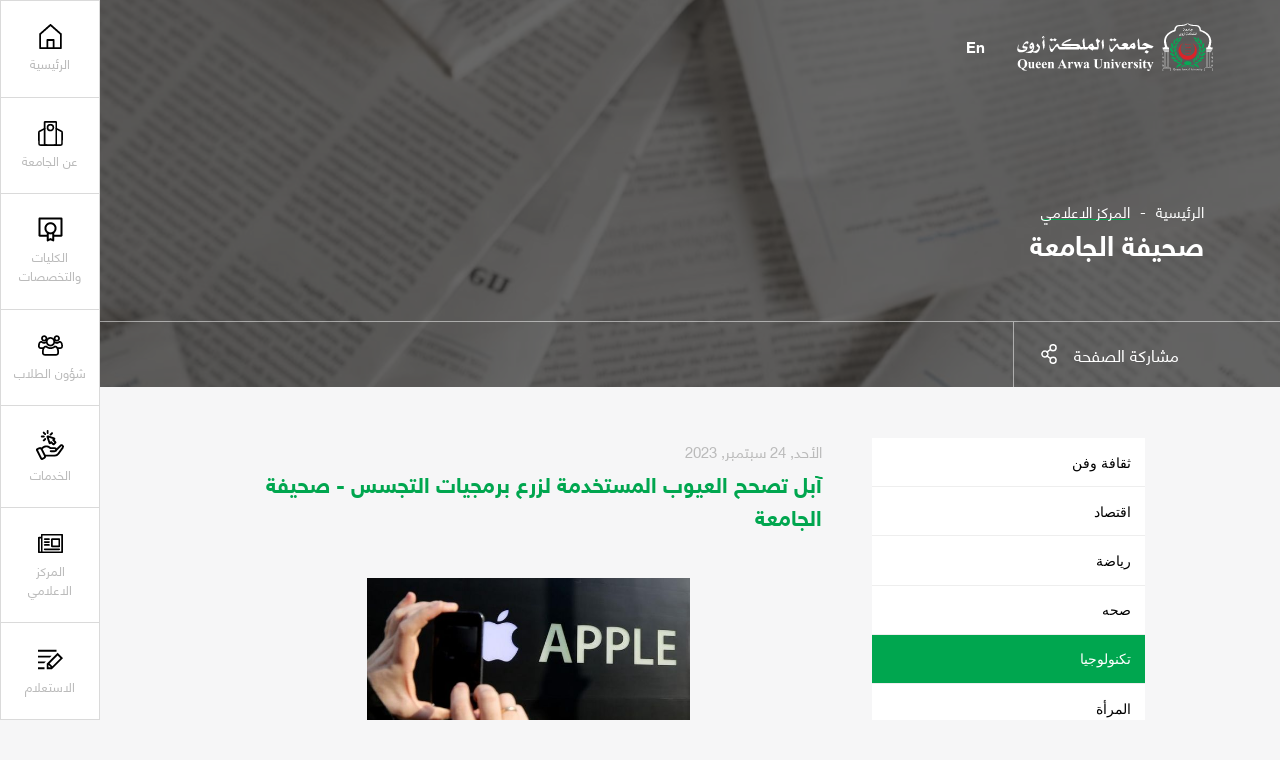

--- FILE ---
content_type: text/html;charset=utf-8;
request_url: https://qau.edu.ye/journal/18238
body_size: 70292
content:
<!DOCTYPE html>
<html lang="ar">
	<head>
		<meta charset="UTF-8">
		<meta name="viewport" content="width=device-width, initial-scale=1.0">
		
	<title>آبل تصحح العيوب المستخدمة لزرع برمجيات التجسس - صحيفة الجامعة</title>
	<meta name="keywords" content="جامعة الملكة أروى, جامعة الملكة أروى, اليمن, التعليم العالي, بكالوريوس, ماجستير, دكتوراه, كليات, أقسام, قبول, تسجيل, خدمات طلابية, أخبار, أحداث, وظائف, توظيف, جامعة معتمدة, برامج أكاديمية, بحث علمي, منح دراسية, تعلم عن بعد" />
	
	<meta content="تقديم تعليم مميز، وإنتاج بحوث إبداعية تخدم المجتمع وتسهم في بناء اقتصاد المعرفة، من خلال إيجاد بيئة محفزة للتعلم والإبداع الفكري، والتوظيف الأمثل للتقنية، والشراكة المحلية والعالمية الفاعلة . <meta name=" name="description" />
	<meta property="og:title" content='آبل تصحح العيوب المستخدمة لزرع برمجيات التجسس - صحيفة الجامعة'/>
	<meta property="og:type" content="website" />
	<meta property="og:url" content="https://qau.edu.ye/journal/18238" />
	<meta property="og:image" content="https://qau.edu.ye/upimages/journal/almahriah2023-09-24-02-35-32-523182.jpg" />
	<meta property="og:site_name" content="جامعة الملكة أروى" />
    <meta property="fb:app_id" content="434561633587616" />
    <meta property="fb:pages" content="826371467386759" />
	<meta property="og:description" content='' />
		<link rel="stylesheet" href="https://qau.edu.ye/css/swiper.min.css">
		<link rel="stylesheet" href="https://qau.edu.ye/css/jquery.fancybox.min.css">
		<link rel="stylesheet" href="https://qau.edu.ye/css/styles.css">
		<link rel="stylesheet" href="https://qau.edu.ye/css/in-pages.css">
		<link rel="stylesheet" href="https://qau.edu.ye/css/style-responsive.css">
		<link rel="stylesheet" href="https://qau.edu.ye/css/ar-style.css">
        
        <link rel="apple-touch-icon" sizes="57x57" href="https://qau.edu.ye/images/ico/apple-icon-57x57.png">
        <link rel="apple-touch-icon" sizes="60x60" href="https://qau.edu.ye/images/ico/apple-icon-60x60.png">
        <link rel="apple-touch-icon" sizes="72x72" href="https://qau.edu.ye/images/ico/apple-icon-72x72.png">
        <link rel="apple-touch-icon" sizes="76x76" href="https://qau.edu.ye/images/ico/apple-icon-76x76.png">
        <link rel="apple-touch-icon" sizes="114x114" href="https://qau.edu.ye/images/ico/apple-icon-114x114.png">
        <link rel="apple-touch-icon" sizes="120x120" href="https://qau.edu.ye/images/ico/apple-icon-120x120.png">
        <link rel="apple-touch-icon" sizes="144x144" href="https://qau.edu.ye/images/ico/apple-icon-144x144.png">
        <link rel="apple-touch-icon" sizes="152x152" href="https://qau.edu.ye/images/ico/apple-icon-152x152.png">
        <link rel="apple-touch-icon" sizes="180x180" href="https://qau.edu.ye/images/ico/apple-icon-180x180.png">
        <link rel="icon" type="image/png" sizes="192x192"  href="https://qau.edu.ye/images/ico/android-icon-192x192.png">
        <link rel="icon" type="image/png" sizes="32x32" href="https://qau.edu.ye/images/ico/favicon-32x32.png">
        <link rel="icon" type="image/png" sizes="96x96" href="https://qau.edu.ye/images/ico/favicon-96x96.png">
        <link rel="icon" type="image/png" sizes="16x16" href="https://qau.edu.ye/images/ico/favicon-16x16.png">
        <link rel="manifest" href="https://qau.edu.ye/images/ico/manifest.json">
        <meta name="msapplication-TileColor" content="#ffffff">
        <meta name="msapplication-TileImage" content="https://qau.edu.ye/images/ico/ms-icon-144x144.png">
        <meta name="theme-color" content="#ffffff">
        
        <!-- Google tag (gtag.js) -->
        <script async src="https://www.googletagmanager.com/gtag/js?id=G-98ZVJ97CBG"></script>
        <script>
          window.dataLayer = window.dataLayer || [];
          function gtag(){dataLayer.push(arguments);}
          gtag('js', new Date());

          gtag('config', 'G-98ZVJ97CBG');
        </script>
        
        <!-- Start Google verification Javascript -->
        <meta name="google-site-verification" content="xsmJEn_lHsavHfCnCJ_ExZ0jYbZXD59FFvsYp1INKbo" />
        <!-- End Google verification Javascript -->

        <!-- Start ahrefs verification Javascript -->
        <meta name="ahrefs-site-verification" content="52d1cbfcc2beb9415a6b64051b29eb3169b499c93392b4a4e543fac1ad3b7816">
        <!-- End ahrefs verification Javascript -->
         
         
         
	</head>
	<body ng-app="WneetApp">
        
        <script>
          window.fbAsyncInit = function() {
            FB.init({
              appId      : '434561633587616',
              xfbml      : true,
              version    : 'v9.0'
            });
            FB.AppEvents.logPageView();
          };

          (function(d, s, id){
             var js, fjs = d.getElementsByTagName(s)[0];
             if (d.getElementById(id)) {return;}
             js = d.createElement(s); js.id = id;
             js.src = "https://connect.facebook.net/en_US/sdk.js";
             fjs.parentNode.insertBefore(js, fjs);
           }(document, 'script', 'facebook-jssdk'));
        </script>
	
		<div class="site-container relative">

			<header class="header mo-header abs-tr fixed">
				<div class="mo-header__menu">
					<nav class="mo-header__nav h-100">
						<ul class="mo-header__list h-100">
							<li class="mo-header__item">	
								<a href="javascript:void(0)" class="menu-item__link header-box enquiry__item clickable" data-id="enquiry">
									<div class="header__box">
										<div class="header-box__icon">
											<svg viewBox="0 0 379.36 293.39" id="register"><path d="M0 0h281.31v28.35H0zM297.089 44.918l-166.2 166.198v82.27h82.27l166.199-166.2-82.269-82.268zm42.181 82.267L218.512 247.944l-42.182-42.181L297.089 85.005l42.181 42.18zM159.234 228.753l36.286 36.286h-36.286v-36.286zM0 265.04h98.89v28.35H0zM0 205.039h91.84l28.346-28.346H0zM208.532 88.346H0v28.346h180.187z"></path></svg>
										</div>
									</div>
								</a>
							</li>
						</ul>
					</nav>
				</div>
				<div class="menu-handler abs-center clickable trans a-center">
					<div class="menu-burger overflow display--block relative m-auto">
						<span class="burger__line line--top abs-tl trans-slow"></span>
						<span class="burger__line line--mid abs-tl trans-slow"></span>
						<span class="burger__line line--bottom abs-tl trans-slow"></span>
					</div>
				</div>
			</header>
			<div class="action__zone mo-action__zone abs-tr fixed">
				<div class="menu-holder__bgs fixed z-1">
					<div class="menu-holder__bg bg--white abs-tl z-1 h-100">
					</div>
				</div>
				<div class="action-zone__container abs-tr fixed z-1 h-100">
					<div class="action__item abs-tr fixed z-1">
						<nav class="menu__holder">
							<div class="menu-holder__inner over overflow">
								<div class="menu-holder__pad">
									<ul  id="accordion" class="menu-holder__list over accordion-container" >
										<li class="menu-holder__item menu-holder__title main--item">
											<div class="content-entry">
												<div class="entry-title">
													<a href="https://qau.edu.ye" class="entry-title__q menu-holder__subtitle w-100">
														<div class="header__box">
															<div class="header-box__icon">
																<svg version="1.1" id="Capa_1" xmlns="http://www.w3.org/2000/svg" xmlns:xlink="http://www.w3.org/1999/xlink" x="0px" y="0px" viewBox="0 0 512.001 512.001" style="enable-background:new 0 0 512.001 512.001;" xml:space="preserve">
																	<g>
																		<g>
																			<path d="M481.807,193.594L268.474,4.732c-7.122-6.306-17.832-6.312-24.954,0L30.187,193.594c-4.035,3.57-6.344,8.703-6.344,14.093
																				v285.49c0,10.397,8.427,18.824,18.824,18.824h426.667c10.397,0,18.823-8.427,18.824-18.824v-285.49
																				C488.157,202.297,485.848,197.165,481.807,193.594z M450.51,474.354H61.491v-258.19L256,43.966l194.51,172.198V474.354z"></path>
																		</g>
																	</g>
																	<g>
																		<g>
																			<path d="M319.373,308.079H192.628c-10.397,0-18.823,8.427-18.823,18.824v166.274h37.647V345.726h89.092v147.451h37.647h0.006
																				V326.903C338.196,316.506,329.77,308.079,319.373,308.079z"></path>
																		</g>
																	</g>
																	</svg>

															</div>
															<div class="header-box__label trans">الرئيسية</div>
														</div>
													</a>
												</div>
											</div>
										</li>
										<li class="menu-holder__item menu-holder__title main--item">
											<div class="content-entry">
												<div class="entry-title">
													<div class="entry-title__q menu-holder__subtitle w-100">
														<div class="header__box">
															<div class="header-box__icon">
															<svg id="Layer_1" data-name="Layer 1" xmlns="http://www.w3.org/2000/svg" viewBox="0 0 91.0045 91.2731"><title>university-00</title><path d="M25.62,3H64.9276a1.6079,1.6079,0,0,1,1.6079,1.6079V88.2731a0,0,0,0,1,0,0H24.0119a0,0,0,0,1,0,0V4.6079A1.6079,1.6079,0,0,1,25.62,3Z" style="fill:none;stroke:#000;stroke-linecap:round;stroke-linejoin:round;stroke-width:6px"></path><path d="M31.7878,88.7731H9.4972a5.5611,5.5611,0,0,1-5.5608-5.5013L3.5,42.7073a5.5613,5.5613,0,0,1,3.0506-5.0222L24.5119,28.6" transform="translate(-0.5 -0.5)" style="fill:none;stroke:#000;stroke-linecap:round;stroke-linejoin:round;stroke-width:6px"></path><path d="M60.5717,88.7731H82.5074a5.5611,5.5611,0,0,0,5.5608-5.5013l.436-40.5645a5.5611,5.5611,0,0,0-3.0506-5.0222L67.4926,28.6" transform="translate(-0.5 -0.5)" style="fill:none;stroke:#000;stroke-linecap:round;stroke-linejoin:round;stroke-width:6px"></path><circle cx="45.2737" cy="24.164" r="10.7059" style="fill:none;stroke:#000;stroke-linecap:round;stroke-linejoin:round;stroke-width:6px"></circle></svg>

															</div>
															<div class="header-box__label trans">عن الجامعة</div>
														</div>
														<div class="entry-icon">
														<svg class="icon icon--arrow-short-down" viewBox="0 0 61.8 50.67" id="arrow-short-down"><path class="path trans" d="M0 0h61.796L30.898 50.67 0 0zm49.046 7.158H12.749l18.149 29.763L49.046 7.158z"></path></svg>
													</div>
													</div>
													
												</div>
												<div class="accordion-content" style="display: none;">
													<ul class="menu-holder__list over">
														<li class="menu-holder__title main--item link--active">
															<div class="menu-holder__subtitle w-100"><span>عن الجامعة</span></div>
															<ul class="submenu-list sub--holder w-100">
                                                                <li class="submenu-item side--item">
                                                                    <a href="https://qau.edu.ye/about/1" class="menu-holder__link submenu-a">نبذة عن اسم الجامعة</a>
                                                                </li>
                                                                <li class="submenu-item side--item">
                                                                    <a href="https://qau.edu.ye/about/2" class="menu-holder__link submenu-a">تأسيس الجامعة</a>
                                                                </li>
                                                                <li class="submenu-item side--item">
                                                                    <a href="https://qau.edu.ye/about/3" class="menu-holder__link submenu-a">رؤية ورسالة الجامعة</a>
                                                                </li>
                                                                <li class="submenu-item side--item">
                                                                    <a href="https://qau.edu.ye/about/4" class="menu-holder__link submenu-a">أهداف الجامعة</a>
                                                                </li>
                                                                <li class="submenu-item side--item">
                                                                    <a href="https://qau.edu.ye/about/5" class="menu-holder__link submenu-a">الهيكل الأكاديمي</a>
                                                                </li>
                                                                <li class="submenu-item side--item">
                                                                    <a href="https://qau.edu.ye/about/9" class="menu-holder__link submenu-a">الكادر الاداري</a>
                                                                </li>
                                                                <li class="submenu-item side--item">
                                                                    <a href="https://qau.edu.ye/about/10" class="menu-holder__link submenu-a">مركز التدريب والتنمية</a>
                                                                </li>
                                                                <li class="submenu-item side--item">
                                                                    <a href="https://qau.edu.ye/about/11" class="menu-holder__link submenu-a">مؤسس الجامعة</a>
                                                                </li>
                                                                <li class="submenu-item side--item">
                                                                    <a href="https://qau.edu.ye/about/13" class="menu-holder__link submenu-a">مركز ضمان الجودة</a>
                                                                </li>
                                                                <li class="submenu-item side--item">
                                                                    <a href="https://qau.edu.ye/about/14" class="menu-holder__link submenu-a">كلمة مؤسس الجامعة رئيس مجلس الامناء</a>
                                                                </li>
                                                                <li class="submenu-item side--item">
                                                                    <a href="https://qau.edu.ye/about/16" class="menu-holder__link submenu-a">نشأة الجامعة</a>
                                                                </li>
                                                                <li class="submenu-item side--item">
                                                                    <a href="https://qau.edu.ye/about/21" class="menu-holder__link submenu-a">كلمة رئيس الجامعة</a>
                                                                </li>
                                                                <li class="submenu-item side--item">
                                                                    <a href="https://qau.edu.ye/about/22" class="menu-holder__link submenu-a">جامعة الملكة أروى على الإنترنت</a>
                                                                </li>
                                                                <li class="submenu-item side--item">
                                                                    <a href="https://qau.edu.ye/about/23" class="menu-holder__link submenu-a">المراكز البحثية والاستشارية</a>
                                                                </li>
                                                                <li class="submenu-item side--item">
                                                                    <a href="https://qau.edu.ye/about/25" class="menu-holder__link submenu-a">الهوية الرقمية لجامعة الملكة أروى</a>
                                                                </li>
                                                                <li class="submenu-item side--item">
                                                                    <a href="https://qau.edu.ye/about/26" class="menu-holder__link submenu-a">سياسة استخدام البريد الإلكتروني الجامعي</a>
                                                                </li>
															</ul>
														</li>
														<li class="menu-holder__title main--item">
															<div class="menu-holder__subtitle w-100"><span>شركاء ونجاحات</span></div>
                                                            
															<ul class="submenu-list sub--holder w-100">
                                                                <li class="submenu-item side--item">
                                                                    <a href="https://qau.edu.ye/success/1" class="menu-holder__link submenu-a">عضو اتحاد الجامعات العربية</a>
                                                                </li>
                                                                <li class="submenu-item side--item">
                                                                    <a href="https://qau.edu.ye/success/2" class="menu-holder__link submenu-a">عضو اتحاد الجامعات الاسلامية</a>
                                                                </li>
                                                                <li class="submenu-item side--item">
                                                                    <a href="https://qau.edu.ye/success/3" class="menu-holder__link submenu-a">عضو اتحاد الجامعات اليمنية الأهلية</a>
                                                                </li>
                                                                <li class="submenu-item side--item">
                                                                    <a href="https://qau.edu.ye/success/4" class="menu-holder__link submenu-a">اعترافات الجامعة</a>
                                                                </li>
                                                                <li class="submenu-item side--item">
                                                                    <a href="https://qau.edu.ye/success/7" class="menu-holder__link submenu-a">نماذج معادلة شهادات الجامعة</a>
                                                                </li>
                                                                <li class="submenu-item side--item">
                                                                    <a href="https://qau.edu.ye/success/12" class="menu-holder__link submenu-a">وزارة التعليم العالي والبحث العلمي</a>
                                                                </li>
                                                                <li class="submenu-item side--item">
                                                                    <a href="https://qau.edu.ye/success/13" class="menu-holder__link submenu-a">البوابة الالكترونية للتنسيق الموحد</a>
                                                                </li>
                                                                <li class="submenu-item side--item">
                                                                    <a href="https://qau.edu.ye/success/15" class="menu-holder__link submenu-a">التقييم العالمي والمحلي لجامعة الملكة أروى (ترتيب جامعة الملكة أروى)</a>
                                                                </li>
                                                                <li class="submenu-item side--item">
                                                                    <a href="https://qau.edu.ye/success/16" class="menu-holder__link submenu-a">شهادات حاصله عليها الجامعة</a>
                                                                </li>
                                                                <li class="submenu-item side--item">
                                                                    <a href="https://qau.edu.ye/success/17" class="menu-holder__link submenu-a">اتفاقيات التعاون العلمي والثقافي - الجامعات الصديقة</a>
                                                                </li>
                                                                
															</ul>
														</li>
													</ul>
												</div>
											</div>
										</li>
                                        
										<li class="menu-holder__item menu-holder__title main--item">
											<div class="content-entry">
												<div class="entry-title">
													<div class="entry-title__q menu-holder__subtitle w-100">
														<div class="header__box">
															<div class="header-box__icon">
																<svg version="1.1" xmlns="http://www.w3.org/2000/svg" viewBox="0 0 512 512" xmlns:xlink="http://www.w3.org/1999/xlink" enable-background="new 0 0 512 512">
                                                                  <g>
                                                                    <g>
                                                                      <g>
                                                                        <path d="m460.2,361.1h-128.1v-31.1c29.4-22.8 48.3-58.5 48.3-98.6 0-68.8-55.7-124.6-124.3-124.6s-124.3,55.8-124.3,124.6c0,39.3 18.2,74.4 46.6,97.3v32.4h-126.6v-309.2h408.3v309.2h0.1zm-204,69.4l-36.8,16.6v-96.5c11.6,3.6 23.9,5.5 36.7,5.5 12.2,0 23.9-1.8 35-5v95.5l-34.9-16.1zm-.2-114.4c-46.7,0-84.5-37.9-84.5-84.7 0-46.8 37.8-84.7 84.5-84.7s84.5,37.9 84.5,84.7c0,46.8-37.8,84.7-84.5,84.7zm224.6-305.1h-449.2c-11.3,0-20.4,9.2-20.4,20.5v350.1c0,11.3 9.1,20.5 20.4,20.5h146.9v81.3c0,12.8 13.2,21.4 24.9,16.1l52.9-23.8 51.1,23.5c11.7,5.4 25-3.2 25-16.1v-81h148.5c11.3,0 20.4-9.2 20.4-20.5v-350.1c-0.1-11.3-9.2-20.5-20.5-20.5z"></path>
                                                                      </g>
                                                                    </g>
                                                                  </g>
                                                                </svg>
															</div>
															<div class="header-box__label trans">الكليات والتخصصات</div>
														</div>
													</div>
													<div class="entry-icon">
														<svg class="icon icon--arrow-short-down" viewBox="0 0 61.8 50.67" id="arrow-short-down"><path class="path trans" d="M0 0h61.796L30.898 50.67 0 0zm49.046 7.158H12.749l18.149 29.763L49.046 7.158z"></path></svg>
													</div>
												</div>
												<div class="accordion-content" style="display: none;">
													<ul class="submenu-list sub--holder w-100">

														<li class="submenu-item side--item">
															<a href="https://qau.edu.ye/colleges/1" class="menu-holder__link submenu-a"><span>كلية الاقتصاد والعلوم الإدارية</span></a>
														</li>
														<li class="submenu-item side--item">
															<a href="https://qau.edu.ye/colleges/2" class="menu-holder__link submenu-a"><span>كلية الآداب والعلوم الإنسانية</span></a>
														</li>
														<li class="submenu-item side--item">
															<a href="https://qau.edu.ye/colleges/3" class="menu-holder__link submenu-a"><span>كلية الحقوق</span></a>
														</li>
														<li class="submenu-item side--item">
															<a href="https://qau.edu.ye/colleges/4" class="menu-holder__link submenu-a"><span>كلية الهندسة وعلوم الحاسوب</span></a>
														</li>
														<li class="submenu-item side--item">
															<a href="https://qau.edu.ye/colleges/5" class="menu-holder__link submenu-a"><span>كلية العلوم الطبية</span></a>
														</li>
														<li class="submenu-item side--item">
															<a href="https://qau.edu.ye/colleges/6" class="menu-holder__link submenu-a"><span>كلية الدراسات العليا</span></a>
														</li>
                                                        
													</ul>
												</div>
											</div>
										</li>
                                        
										<li class="menu-holder__item menu-holder__title main--item">
											<div class="content-entry">
												<div class="entry-title">
													<div class="entry-title__q menu-holder__subtitle w-100">
														<div class="header__box">
															<div class="header-box__icon">
															 <svg version="1.1" id="login" xmlns="http://www.w3.org/2000/svg" xmlns:xlink="http://www.w3.org/1999/xlink" x="0px" y="0px" viewBox="0 0 100.8 82.4" style="enable-background:new 0 0 100.8 82.4;" xml:space="preserve">
                                                                <path d="M89.1,55.3H77.5v-7h11.6c1.5,0,2.7-0.4,3.5-1.2c0.5-0.5,1.1-1.3,1.1-3.2c0-1,0-2-0.1-2.9c-0.1-0.9-0.2-1.9-0.4-2.9
                                                                    c-0.2-1-0.4-2-0.7-2.9c-0.3-0.8-0.6-1.6-1-2.3c-0.4-0.7-0.8-1.2-1.3-1.7c-0.4-0.4-0.9-0.7-1.5-0.9c-0.4-0.2-0.9-0.3-1.4-0.3
                                                                    c0,0-0.1,0-0.1,0.1c-0.7,0.4-1.4,0.9-2.2,1.5c-1.1,0.7-2.4,1.3-4.1,1.9c-3.4,1.1-7,1.1-10.4,0c-1.7-0.5-3-1.2-4.1-1.9
                                                                    c-0.8-0.5-1.5-1-2.2-1.5l3.8-5.9c0.7,0.4,1.4,0.9,2.3,1.5c0.4,0.2,1.1,0.6,2.4,1c2,0.7,4.1,0.7,6.1,0c1.3-0.4,2-0.8,2.4-1.1
                                                                    c0.8-0.5,1.6-1,2.2-1.5c1.2-0.8,2.1-1.2,3.2-1.2c1.7,0,3.3,0.3,4.7,0.9c1.4,0.6,2.7,1.4,3.7,2.4c1,0.9,1.8,2,2.5,3.3
                                                                    c0.7,1.2,1.2,2.4,1.6,3.6c0.4,1.2,0.7,2.4,0.9,3.8c0.2,1.3,0.4,2.6,0.5,3.7c0.1,1.1,0.1,2.2,0.1,3.4c0,3.4-1.1,6.2-3.3,8.3
                                                                    C95.3,54.3,92.5,55.3,89.1,55.3z"></path>
                                                                <path d="M75.8,7c1.6,0,2.8,0.5,3.9,1.6c1.1,1.1,1.6,2.3,1.6,3.9c0,1.6-0.5,2.8-1.6,3.9c-1.1,1.1-2.3,1.6-3.9,1.6
                                                                    c-1.6,0-2.8-0.5-3.9-1.6c-1.1-1.1-1.6-2.3-1.6-3.9c0-1.6,0.5-2.8,1.6-3.9C73,7.5,74.2,7,75.8,7 M75.8,0c-3.5,0-6.4,1.2-8.9,3.7
                                                                    c-2.5,2.5-3.7,5.4-3.7,8.9s1.2,6.4,3.7,8.9c2.5,2.5,5.4,3.7,8.9,3.7s6.4-1.2,8.9-3.7c2.5-2.5,3.7-5.4,3.7-8.9s-1.2-6.4-3.7-8.9
                                                                    C82.2,1.2,79.2,0,75.8,0L75.8,0z"></path>
                                                                <path d="M23.3,55.3H11.7c-3.4,0-6.2-1-8.3-3.1C1.1,50.1,0,47.3,0,43.9c0-1.2,0-2.3,0.1-3.4c0.1-1.2,0.2-2.4,0.5-3.7
                                                                    c0.2-1.3,0.5-2.6,0.9-3.8c0.4-1.3,0.9-2.5,1.6-3.6c0.7-1.3,1.6-2.4,2.5-3.3c1-1,2.3-1.8,3.7-2.4c1.4-0.6,3-0.9,4.7-0.9
                                                                    c1.1,0,2.1,0.5,3.2,1.2c0.7,0.4,1.4,0.9,2.3,1.5c0.4,0.3,1.1,0.6,2.4,1.1c2,0.7,4.1,0.7,6.1,0c1.3-0.4,2-0.8,2.4-1.1
                                                                    c0.8-0.5,1.6-1,2.2-1.5l3.8,5.9c-0.7,0.4-1.4,0.9-2.2,1.4c-1.1,0.7-2.5,1.3-4.1,1.9c-3.4,1.1-7,1.1-10.4,0
                                                                    c-1.7-0.5-3-1.2-4.1-1.9c-0.8-0.5-1.5-1-2.2-1.5c0,0-0.1,0-0.1-0.1c-0.5,0.1-1,0.2-1.4,0.3c-0.6,0.2-1.1,0.5-1.5,0.9
                                                                    c-0.5,0.4-0.9,1-1.3,1.7c-0.4,0.7-0.8,1.5-1,2.3C7.9,36,7.7,37,7.5,38.1c-0.2,1.1-0.3,2-0.4,2.9C7,41.9,7,42.9,7,43.9
                                                                    c0,1.9,0.7,2.8,1.1,3.3c0.8,0.8,2,1.2,3.5,1.2h11.6V55.3z"></path>
                                                                <path d="M25,7c1.6,0,2.8,0.5,3.9,1.6c1.1,1.1,1.6,2.3,1.6,3.9c0,1.6-0.5,2.8-1.6,3.9c-1.1,1.1-2.3,1.6-3.9,1.6
                                                                    c-1.6,0-2.8-0.5-3.9-1.6c-1.1-1.1-1.6-2.3-1.6-3.9c0-1.6,0.5-2.8,1.6-3.9C22.2,7.5,23.4,7,25,7 M25,0c-3.5,0-6.4,1.2-8.9,3.7
                                                                    c-2.5,2.5-3.7,5.4-3.7,8.9s1.2,6.4,3.7,8.9c2.5,2.5,5.4,3.7,8.9,3.7s6.4-1.2,8.9-3.7c2.5-2.5,3.7-5.4,3.7-8.9s-1.2-6.4-3.7-8.9
                                                                    C31.4,1.2,28.5,0,25,0L25,0z"></path>
                                                                <path d="M31.4,48.8c1,0.6,2.1,1.4,3.2,2.1c1.9,1.2,4.1,2.3,7,3.2c2.9,0.9,5.8,1.4,8.8,1.4c2.9,0,5.9-0.5,8.7-1.4
                                                                    c2.8-0.9,5.1-1.9,7-3.2c1.2-0.8,2.3-1.5,3.2-2.1c0.5,0.1,1,0.2,1.4,0.4c0.8,0.3,1.4,0.7,1.9,1.2c0.6,0.6,1.2,1.4,1.8,2.3
                                                                    c0.6,1.1,1.2,2.3,1.5,3.5c0.4,1.3,0.8,2.8,1.1,4.4c0.3,1.6,0.5,3.2,0.6,4.6c0.1,1.5,0.2,3,0.2,4.6c0,2.6-0.8,3.6-1.4,4.2
                                                                    c-0.7,0.6-1.9,1.5-4.7,1.5H29c-2.8,0-4-0.8-4.7-1.5c-0.6-0.6-1.4-1.6-1.4-4.2c0-1.6,0.1-3.1,0.2-4.6c0.1-1.4,0.3-2.9,0.6-4.6
                                                                    c0.3-1.6,0.6-3.1,1.1-4.4c0.4-1.1,0.9-2.3,1.5-3.5c0.5-0.9,1.1-1.7,1.8-2.4c0.5-0.5,1.1-0.8,1.9-1.2C30.4,49,30.9,48.9,31.4,48.8
                                                                     M67.9,41.7c-0.3,0-1,0.3-2.1,1c-1.1,0.7-2.3,1.5-3.6,2.4c-1.3,0.9-3,1.6-5.2,2.3c-2.2,0.7-4.4,1.1-6.6,1.1
                                                                    c-2.2,0-4.4-0.3-6.6-1.1c-2.2-0.7-3.9-1.5-5.2-2.3c-1.3-0.9-2.5-1.6-3.6-2.4c-1.1-0.7-1.8-1-2.1-1c-2,0-3.8,0.3-5.5,1
                                                                    c-1.6,0.7-3,1.5-4.2,2.6c-1.1,1.1-2.2,2.4-3,4c-0.9,1.6-1.6,3.1-2.1,4.8c-0.5,1.6-1,3.4-1.3,5.3c-0.3,1.9-0.6,3.7-0.7,5.3
                                                                    c-0.1,1.6-0.2,3.3-0.2,5.1c0,3.9,1.2,7,3.6,9.3c2.4,2.3,5.5,3.4,9.5,3.4h42.8c3.9,0,7.1-1.1,9.5-3.4c2.4-2.3,3.6-5.4,3.6-9.3
                                                                    c0-1.7-0.1-3.4-0.2-5.1c-0.1-1.6-0.3-3.4-0.7-5.3c-0.3-1.9-0.8-3.7-1.3-5.3c-0.5-1.6-1.2-3.2-2.1-4.8c-0.9-1.5-1.9-2.9-3-4
                                                                    c-1.1-1.1-2.5-2-4.2-2.6C71.7,42,69.9,41.7,67.9,41.7L67.9,41.7z"></path>
                                                                <path d="M50.4,14.2c3.3,0,6,1.1,8.3,3.5c2.4,2.4,3.4,5,3.4,8.3s-1.1,6-3.4,8.3c-2.4,2.4-5,3.5-8.3,3.5c-3.3,0-6-1.1-8.3-3.5
                                                                    c-2.4-2.4-3.4-5-3.4-8.3s1.1-6,3.5-8.3C44.4,15.3,47.1,14.2,50.4,14.2 M50.4,7.2c-5.2,0-9.6,1.8-13.3,5.5
                                                                    c-3.7,3.7-5.5,8.1-5.5,13.3s1.8,9.6,5.5,13.3c3.7,3.7,8.1,5.5,13.3,5.5S60,43,63.7,39.3c3.7-3.7,5.5-8.1,5.5-13.3
                                                                    s-1.8-9.6-5.5-13.3C60,9.1,55.6,7.2,50.4,7.2L50.4,7.2z"></path>
                                                                </svg>
															</div>
															<div class="header-box__label trans">شؤون الطلاب</div>
														</div>
													</div>
													<div class="entry-icon">
														<svg class="icon icon--arrow-short-down" viewBox="0 0 61.8 50.67" id="arrow-short-down"><path class="path trans" d="M0 0h61.796L30.898 50.67 0 0zm49.046 7.158H12.749l18.149 29.763L49.046 7.158z"></path></svg>
													</div>
												</div>
												<div class="accordion-content" style="display: none;">
													<ul class="menu-holder__list over">
                                                        
														<li class="menu-holder__title main--item">
															<div class="menu-holder__subtitle w-100"><span>القبول والتسجيل</span></div>
															<ul class="submenu-list sub--holder w-100">
                                                                
																<li class="submenu-item side--item">
																	<a href="https://qau.edu.ye/affairs/3" class="menu-holder__link submenu-a">الجدول العام للمحاضرات</a>
																</li>
																<li class="submenu-item side--item">
																	<a href="https://qau.edu.ye/affairs/4" class="menu-holder__link submenu-a">الاستمارات الالكترونية</a>
																</li>
																<li class="submenu-item side--item">
																	<a href="https://qau.edu.ye/affairs/5" class="menu-holder__link submenu-a">دليل القبول والتسجيل</a>
																</li>
																<li class="submenu-item side--item">
																	<a href="https://qau.edu.ye/affairs/6" class="menu-holder__link submenu-a">إجراءات القبول</a>
																</li>
																<li class="submenu-item side--item">
																	<a href="https://qau.edu.ye/affairs/7" class="menu-holder__link submenu-a">الطلاب المحولين</a>
																</li>
																<li class="submenu-item side--item">
																	<a href="https://qau.edu.ye/affairs/23" class="menu-holder__link submenu-a">نتائج الامتحانات النهائية</a>
																</li>
																<li class="submenu-item side--item">
																	<a href="https://qau.edu.ye/affairs/26" class="menu-holder__link submenu-a">المقاعد المجانية والمنح الجزئية التنافسية - واجهة تقديم الطلب</a>
																</li>
																<li class="submenu-item side--item">
																	<a href="https://qau.edu.ye/affairs/28" class="menu-holder__link submenu-a">طلب تخفيض  الرسوم الدراسية</a>
																</li>
																<li class="submenu-item side--item">
																	<a href="https://qau.edu.ye/affairs/29" class="menu-holder__link submenu-a">استبيان قياس مستوى الاداء الأكاديمي والإداري</a>
																</li>
																<li class="submenu-item side--item">
																	<a href="https://qau.edu.ye/affairs/34" class="menu-holder__link submenu-a">الرسوم الجامعية للعام الجامعي 1446هـ - 2026/2025م</a>
																</li>
																<li class="submenu-item side--item">
																	<a href="https://qau.edu.ye/affairs/35" class="menu-holder__link submenu-a">التقويم الأكاديمي للعام الجامعي 2024/2023م - 1445 هـ</a>
																</li>
																<li class="submenu-item side--item">
																	<a href="https://qau.edu.ye/affairs/37" class="menu-holder__link submenu-a">بوابة التنسيق الإلكتروني الموحد للجامعات اليمنية</a>
																</li>
																<li class="submenu-item side--item">
																	<a href="https://qau.edu.ye/affairs/38" class="menu-holder__link submenu-a">البرامج والتخصصات التي تتميز بها جامعة الملكة أروى</a>
																</li>
															</ul>
														</li>
														<li class="menu-holder__title main--item">
															<div class="menu-holder__subtitle w-100"><span>طلابنا</span></div>
															<ul class="submenu-list sub--holder w-100">
                                                                
																<li class="submenu-item side--item">
																	<a href="https://qau.edu.ye/affairs/10" class="menu-holder__link submenu-a">خريجي الثانوية</a>
																</li>
																<li class="submenu-item side--item">
																	<a href="https://qau.edu.ye/affairs/11" class="menu-holder__link submenu-a">مشاريع الطلاب</a>
																</li>
																<li class="submenu-item side--item">
																	<a href="https://qau.edu.ye/affairs/12" class="menu-holder__link submenu-a">ماذا قالو عنا</a>
																</li>
																<li class="submenu-item side--item">
																	<a href="https://qau.edu.ye/affairs/43" class="menu-holder__link submenu-a">تقييم أداء سكرتارية الكليات والأقسام من وجهة نظر الطلاب</a>
																</li>
															</ul>
														</li>
														<li class="menu-holder__title main--item">
															<div class="menu-holder__subtitle w-100"><span>الخريجين</span></div>
															<ul class="submenu-list sub--holder w-100">
                                                                
																<li class="submenu-item side--item">
																	<a href="https://qau.edu.ye/affairs/13" class="menu-holder__link submenu-a">أدارة شؤون الخريجين</a>
																</li>
																<li class="submenu-item side--item">
																	<a href="https://qau.edu.ye/affairs/14" class="menu-holder__link submenu-a">منتدى الطلاب الخريجين</a>
																</li>
																<li class="submenu-item side--item">
																	<a href="https://qau.edu.ye/affairs/15" class="menu-holder__link submenu-a">أسئلة متكررة</a>
																</li>
															</ul>
														</li>
														<li class="menu-holder__title main--item">
															<div class="menu-holder__subtitle w-100"><span>الخدمات الالكترونية</span></div>
															<ul class="submenu-list sub--holder w-100">
                                                                
																<li class="submenu-item side--item">
																	<a href="https://qau.edu.ye/affairs/27" class="menu-holder__link submenu-a">قائمة الوصول السريع</a>
																</li>
																<li class="submenu-item side--item">
																	<a href="https://qau.edu.ye/affairs/39" class="menu-holder__link submenu-a">طلب الحصول على بطاقة الطالب، الأستاذ الدولية ISIC/ITIC</a>
																</li>
																<li class="submenu-item side--item">
																	<a href="https://qau.edu.ye/affairs/40" class="menu-holder__link submenu-a">طلب الحصول على البريد الإلكتروني الأكاديمي الرسمي</a>
																</li>
																<li class="submenu-item side--item">
																	<a href="https://qau.edu.ye/affairs/41" class="menu-holder__link submenu-a">نظام نتائج جامعة الملكة أروى</a>
																</li>
																<li class="submenu-item side--item">
																	<a href="https://qau.edu.ye/affairs/42" class="menu-holder__link submenu-a">خدمة حجز المقعد الدراسي</a>
																</li>
																<li class="submenu-item side--item">
																	<a href="https://qau.edu.ye/affairs/44" class="menu-holder__link submenu-a">جداول امتحانات الفصل الدراسي الأول للعام الجامعي 1447هـ - 2026/2025م</a>
																</li>
															</ul>
														</li>

													</ul>
												</div>
											</div>
										</li>
                                        
										<!--<li class="menu-holder__item menu-holder__title main--item">
											<div class="content-entry">
												<div class="entry-title">
													<a href="services.php" class="entry-title__q menu-holder__subtitle w-100">
														<div class="header__box">
															<div class="header-box__icon">
																<svg height="384pt" viewBox="0 0 384 384" width="384pt" xmlns="http://www.w3.org/2000/svg"><path d="m22.175781 142.902344c8.222657 3.226562 17.511719-.855469 20.726563-9.078125 24.167968-61.855469 82.691406-101.824219 149.097656-101.824219s124.929688 39.96875 149.097656 101.824219c2.460938 6.320312 8.511719 10.175781 14.910156 10.175781 1.929688 0 3.902344-.351562 5.816407-1.105469 8.230469-3.214843 12.296875-12.496093 9.085937-20.726562-29.015625-74.207031-99.230468-122.167969-178.910156-122.167969s-149.894531 47.960938-178.902344 122.175781c-3.21875 8.230469.847656 17.511719 9.078125 20.726563zm0 0"></path><path d="m319.113281 177.480469c-7.242187-63.761719-61.449219-113.480469-127.113281-113.480469s-119.871094 49.71875-127.113281 113.480469c-36.902344 7.085937-64.886719 39.574219-64.886719 78.519531 0 44.113281 35.886719 80 80 80 8.832031 0 16-7.167969 16-16v-128c0-52.9375 43.0625-96 96-96s96 43.0625 96 96v144c0 8.824219-7.175781 16-16 16h-32c-8.824219 0-16-7.175781-16-16 0-8.832031-7.167969-16-16-16s-16 7.167969-16 16c0 26.472656 21.527344 48 48 48h32c26.472656 0 48-21.527344 48-48v-1.609375c36.472656-7.4375 64-39.757813 64-78.390625 0-38.945312-27.984375-71.433594-64.886719-78.519531zm-287.113281 78.519531c0-20.855469 13.382812-38.59375 32-45.199219v90.398438c-18.617188-6.605469-32-24.34375-32-45.199219zm288 45.199219v-90.398438c18.617188 6.605469 32 24.34375 32 45.199219s-13.382812 38.59375-32 45.199219zm0 0"></path></svg>
															</div>
															<div class="header-box__label trans">Services</div>
														</div>
													</a>
												</div>
											</div>
										</li>-->
                                          
										<li class="menu-holder__item menu-holder__title main--item">
											<div class="content-entry">
												<div class="entry-title">
													<div class="entry-title__q menu-holder__subtitle w-100">
														<div class="header__box">
															<div class="header-box__icon">
																<svg class="icon-services" id="Layer_1" data-name="Layer 1" xmlns="http://www.w3.org/2000/svg" viewBox="0 0 88.0879 94.4497"><title>eservices</title><path d="M58.9083,83.6028H28.5489a3,3,0,0,1,0-6H58.9083A11.3009,11.3009,0,0,0,67.93,73.095L81.7013,53.8792a1.7942,1.7942,0,0,0,.3623-1.373,1.7351,1.7351,0,0,0-2.9981-.9424c-.0234.0263-.0478.0517-.0723.0771L65.9073,64.9134a3,3,0,1,1-4.2734-4.2129L74.6876,47.4612a7.7548,7.7548,0,0,1,11.8515,9.9659L72.7725,76.638A17.3537,17.3537,0,0,1,58.9083,83.6028Z" transform="translate(0.0023 0.0002)"></path><path d="M58.9083,69.6829H46.3018a3,3,0,0,1,0-6H58.9083a1.7608,1.7608,0,0,0,0-3.5215H46.2765A6.0011,6.0011,0,0,1,42.04,58.2483c-.1328-.12-.2705-.246-.42-.373A13.6427,13.6427,0,0,0,29.464,54.8948c-3.7852.89-5.7647,2.6348-9.043,5.5274l-1.0576.95A3,3,0,0,1,15.34,56.9212l1.1123-.998c3.5684-3.1485,6.3868-5.6358,11.6514-6.8721A19.4256,19.4256,0,0,1,45.5811,53.37c.127.1045.3125.2735.4912.4356.127.1152.2872.2607.4024.3554H58.9083a7.7608,7.7608,0,0,1,0,15.5215Z" transform="translate(0.0023 0.0002)"></path><path d="M18.6622,94.45a5.2479,5.2479,0,0,1-4.6943-2.8847l-.002-.004L.5533,64.7337a5.2348,5.2348,0,0,1,2.3423-7.0244L7.837,55.2376a9.7263,9.7263,0,0,1,13.0244,4.3418l9.4141,18.8272A9.7033,9.7033,0,0,1,25.9337,91.431l-4.9424,2.4716A5.2341,5.2341,0,0,1,18.6622,94.45Zm-12.4-31.7148,12.7295,25.459,4.2588-2.13A3.711,3.711,0,0,0,24.9083,81.09L15.4942,62.263a3.7154,3.7154,0,0,0-4.9765-1.6572Z" transform="translate(0.0023 0.0002)"></path><g id="_Group_" data-name="<Group>"><path d="M55.3018,48.1185a4.1331,4.1331,0,0,1-2.9257-1.2071l-.002-.0029L47.839,42.3743,46.7335,43.48a4.1137,4.1137,0,0,1-3.87,1.1045,4.1706,4.1706,0,0,1-2.9873-2.7285l-6.4512-19.355a4.1091,4.1091,0,0,1,1.0019-4.2393,4.1627,4.1627,0,0,1,4.2559-.9912l19.34,6.4463a4.139,4.139,0,0,1,1.6182,6.856L58.5352,31.678l4.5342,4.5352a4.14,4.14,0,0,1,0,5.8555l-4.84,4.84A4.128,4.128,0,0,1,55.3018,48.1185Zm1.3125-5.4551ZM47.839,35.1321a2.99,2.99,0,0,1,2.121.8789l5.3418,5.3409,2.211-2.211L52.172,33.7991a2.9989,2.9989,0,0,1,0-4.2422l1.1-1.1L40.2931,24.1312,44.6192,37.11l1.0987-1.0987A2.99,2.99,0,0,1,47.839,35.1321Zm-2.2706,4.8243.002.0087Zm-8.8037-17.001.0264.0088Zm2.35-2.3579.003.0073Z" transform="translate(0.0023 0.0002)"></path><path d="M28.8477,15.8426a2.9907,2.9907,0,0,1-2.1211-.8789L22.11,10.3465a3,3,0,1,1,4.2421-4.2422l4.6172,4.6172a3,3,0,0,1-2.1211,5.1211Z" transform="translate(0.0023 0.0002)"></path><path d="M36.6934,12.53a3,3,0,0,1-3-3V3a3,3,0,0,1,6,0V9.53A3,3,0,0,1,36.6934,12.53Z" transform="translate(0.0023 0.0002)"></path><path d="M24.6905,23.5325H18.1612a3,3,0,0,1,0-6h6.5293a3,3,0,0,1,0,6Z" transform="translate(0.0023 0.0002)"></path><path d="M24.31,35.8812A3,3,0,0,1,22.1886,30.76l4.6171-4.6162a3,3,0,0,1,4.2422,4.2421l-4.6172,4.6163A2.99,2.99,0,0,1,24.31,35.8812Z" transform="translate(0.0023 0.0002)"></path><path d="M45.7774,17.5159a3,3,0,0,1-2.1211-5.1216l4.6172-4.6167a3,3,0,0,1,4.2422,4.2432l-4.6172,4.6167A2.9915,2.9915,0,0,1,45.7774,17.5159Z" transform="translate(0.0023 0.0002)"></path></g></svg>
															</div>
															<div class="header-box__label trans">الخدمات</div>
														</div>
													</div>
													<div class="entry-icon">
														<svg class="icon icon--arrow-short-down" viewBox="0 0 61.8 50.67" id="arrow-short-down"><path class="path trans" d="M0 0h61.796L30.898 50.67 0 0zm49.046 7.158H12.749l18.149 29.763L49.046 7.158z"></path></svg>
													</div>
												</div>
												<div class="accordion-content" style="display: none;">
													<ul class="submenu-list sub--holder w-100">
                                                        
														<li class="submenu-item side--item">
															<a href="https://oasyemen.net/private/admission" target="_blank" class="menu-holder__link submenu-a"><span>بوابة التنسيق الإلكتروني الموحد للجامعات اليمنية</span></a>
														</li>
														<li class="submenu-item side--item">
															<a href="https://journal.qau.edu.ye/index.php/srj" target="_blank" class="menu-holder__link submenu-a"><span>مجلة جامعة الملكة أروى</span></a>
														</li>
														<li class="submenu-item side--item">
															<a href="https://lms.qau.edu.ye/" target="_blank" class="menu-holder__link submenu-a"><span>منصة التعليم الإلكتروني</span></a>
														</li>
														<li class="submenu-item side--item">
															<a href="https://outlook.office.com/mail/" target="_blank" class="menu-holder__link submenu-a"><span>تسجيل الدخول الى البريد الالكتروني الجامعي</span></a>
														</li>
														<li class="submenu-item side--item">
															<a href="https://login.microsoftonline.com" target="_blank" class="menu-holder__link submenu-a"><span>تسجبل الدخول الى خدمات ميكروسوفت للتعليم</span></a>
														</li>
														<li class="submenu-item side--item">
															<a href="https://old.qau.edu.ye/" target="_blank" class="menu-holder__link submenu-a"><span>ارشيف الموقع الالكتروني لجامعة الملكة أروى</span></a>
														</li>
														<li class="submenu-item side--item">
															<a href="https://t.me/queenarwauniv" target="_blank" class="menu-holder__link submenu-a"><span>قناة تليجرام الرسمية</span></a>
														</li>

                                                    </ul>
												</div>
											</div>
										</li>
                                        
                                        
										<li class="menu-holder__item menu-holder__title main--item">
											<div class="content-entry">
												<div class="entry-title">
													<div class="entry-title__q menu-holder__subtitle w-100">
														<div class="header__box">
															<div class="header-box__icon">
																<svg version="1.1" id="Capa_1" xmlns="http://www.w3.org/2000/svg" xmlns:xlink="http://www.w3.org/1999/xlink" x="0px" y="0px" viewBox="0 0 297 297" style="enable-background:new 0 0 297 297;" xml:space="preserve">
                                                                    <g>
                                                                        <path d="M286.933,262.429c5.56,0,10.067-4.508,10.067-10.068V44.64c0-5.56-4.508-10.068-10.067-10.068H44.677
                                                                            c-5.56,0-10.067,4.508-10.067,10.068v24.553H10.067C4.508,69.192,0,73.7,0,79.261v173.1c0,5.561,4.508,10.068,10.067,10.068
                                                                            H286.933z M20.136,89.328h14.474v152.965H20.136V89.328z M276.864,242.293H54.745V54.707h222.119V242.293z"></path>
                                                                        <path d="M165.804,193.189h86.52c5.56,0,10.067-4.508,10.067-10.067V96.572c0-5.56-4.508-10.068-10.067-10.068h-86.52
                                                                            c-5.56,0-10.067,4.509-10.067,10.068v86.549C155.736,188.681,160.244,193.189,165.804,193.189z M175.872,106.64h66.383v66.413
                                                                            h-66.383V106.64z"></path>
                                                                        <path d="M79.284,227.808h173.039c5.56,0,10.067-4.508,10.067-10.068c0-5.56-4.508-10.067-10.067-10.067H79.284
                                                                            c-5.561,0-10.068,4.508-10.068,10.067C69.216,223.3,73.724,227.808,79.284,227.808z"></path>
                                                                        <path d="M79.284,106.64h51.913c5.56,0,10.067-4.508,10.067-10.067c0-5.56-4.508-10.068-10.067-10.068H79.284
                                                                            c-5.561,0-10.068,4.509-10.068,10.068C69.216,102.132,73.724,106.64,79.284,106.64z"></path>
                                                                        <path d="M79.284,141.26h51.913c5.56,0,10.067-4.508,10.067-10.067c0-5.561-4.508-10.068-10.067-10.068H79.284
                                                                            c-5.561,0-10.068,4.508-10.068,10.068C69.216,136.752,73.724,141.26,79.284,141.26z"></path>
                                                                        <path d="M79.284,175.876h51.913c5.56,0,10.067-4.508,10.067-10.068c0-5.56-4.508-10.067-10.067-10.067H79.284
                                                                            c-5.561,0-10.068,4.508-10.068,10.067C69.216,171.368,73.724,175.876,79.284,175.876z"></path>
                                                                    </g>
                                                                </svg>
															</div>
															<div class="header-box__label trans">المركز الإعلامي</div>
														</div>
													</div>
													<div class="entry-icon">
														<svg class="icon icon--arrow-short-down" viewBox="0 0 61.8 50.67" id="arrow-short-down"><path class="path trans" d="M0 0h61.796L30.898 50.67 0 0zm49.046 7.158H12.749l18.149 29.763L49.046 7.158z"></path></svg>
													</div>
												</div>
												<div class="accordion-content" style="display: none;">
													<ul class="menu-holder__list sub--holder over">
														<li class="submenu-item side--item">
															<a href="https://qau.edu.ye/news-section/1" class="menu-holder__link submenu-a"><span>أخبار الجامعة</span></a>
														</li>
														<li class="submenu-item side--item">
															<a href="https://qau.edu.ye/news-section/2" class="menu-holder__link submenu-a"><span>أنشطة وفعاليات</span></a>
														</li>
														<li class="submenu-item side--item">
															<a href="https://qau.edu.ye/journal" class="menu-holder__link submenu-a"><span>صحيفة الجامعة</span></a>
														</li>
														<li class="menu-holder__title main--item">
															<div class="menu-holder__subtitle w-100"><span>الملتيميديا</span></div>
															<ul class="submenu-list sub--holder w-100">
																<li class="submenu-item side--item">
																	<a href="https://qau.edu.ye/gallery" class="menu-holder__link submenu-a">صور</a>
																</li>
																<li class="submenu-item side--item">
																	<a href="https://qau.edu.ye/videos" class="menu-holder__link submenu-a">فيديو</a>
																</li>
															</ul>
														</li>
														<li class="menu-holder__title main--item">
															<div class="menu-holder__subtitle w-100"><span>المكتبة</span></div>
															<ul class="submenu-list sub--holder w-100">
																<li class="submenu-item side--item">
																	<a href="https://qau.edu.ye/public-library" class="menu-holder__link submenu-a">المكتبة العامة</a>
																</li>
																<li class="submenu-item side--item">
																	<a href="https://qau.edu.ye/elibrary" class="menu-holder__link submenu-a">المكتبة الإلكترونية</a>
																</li>
															</ul>
														</li>
													</ul>
												</div>
											</div>
										</li>
                                        
									</ul>
								</div>
							</div>
						</nav>
					</div>
				</div>
			</div>
			<div class="header-left__box desk-logo abs-tr">
			<a href="https://qau.edu.ye" class="logo-link">
				<svg class="logo-svg" id="Layer_1" data-name="Layer 1" xmlns="http://www.w3.org/2000/svg" width="1400" height="351.153" viewBox="0 0 1400 351.153"><title>جامعة الملكة أروى</title><path d="M14.1471,186.9181c.6256-10.4315,4.6662-19.77,9.2368-28.9693a7.7884,7.7884,0,0,1,.8179,6.9237A55.9581,55.9581,0,0,0,20.36,179.1617a10.924,10.924,0,0,0,4.7119,10.7025,35.3075,35.3075,0,0,0,14.838,5.9119c6.57,1.2167,13.0376.21,19.479-.9227a64.3568,64.3568,0,0,0,14.05-3.6081c1.088-.4592,2.926-.6731,2.8035-2.0267-.1166-1.2884-1.913-1.4528-3.1109-1.6729-3.8322-.7044-7.6871-1.2856-11.5328-1.9173a24.4235,24.4235,0,0,1-7.26-2.08c-3.4519-1.76-4.6717-4.093-4.3115-7.9839a36.9043,36.9043,0,0,1,2.5378-10.4023,65.4283,65.4283,0,0,1,14.1391-21.9049c4.8405-4.8965,10.5259-8.0393,17.6719-7.8541A7.8866,7.8866,0,0,1,90.4973,138.2c1.6483,1.9388,2.474,3.9549,1.5077,6.6316-1.4276,3.9545-2.5177,8.0309-3.79,12.1812-1.1917-.6144-1.1853-1.7834-1.51-2.6661-1.0477-2.85-3.1666-4.0747-6.0269-4.31a13.268,13.268,0,0,0-5.6024.7318,39.6612,39.6612,0,0,0-13.4615,8.0773,10.1542,10.1542,0,0,0-3.0248,4.3706c-.7553,2.3492-.239,3.838,1.8511,5.1043a18.6239,18.6239,0,0,0,5.95,2.0411c4.02.8452,8.0453,1.6607,12.07,2.4824a13.5856,13.5856,0,0,1,4.9064,2.0987,5.3879,5.3879,0,0,1,2.5,5.9848c-1.0695,5.42-3.39,10.3967-5.38,15.49a4.0906,4.0906,0,0,1-1.2281,1.4138c-8.0487,6.8968-16.9653,12.2355-27.5282,14.0827-7.7058,1.3475-15.5082,1.75-23.2359-.1831-6.6086-1.6534-11.3219-5.4017-13.3933-12.0995a9.8243,9.8243,0,0,0-1.4684-3.2566v-.6334c.8758-.4269.6064-1.1972.5553-1.8911a18.3358,18.3358,0,0,1,.2532-5.2381C14.5667,188.0319,14.7748,187.3893,14.1471,186.9181Z" /><path d="M1328.4951,344.5825c-.0122-4.6423-.13-9.2873-.0063-13.9261.1158-4.354,1.271-8.3182,5.0428-11.0878a10.4683,10.4683,0,0,1,5.6047-1.8974c1.1792-.0886,1.7125-.5992,1.6517-1.7886-.043-.8417-.0017-1.6877-.0017-2.5317q0-50.6456.0048-101.2909c.0011-4.369-.4761-4.05,4.1142-4.0543,8.23-.0078,16.46.0046,24.69-.0049,3.971-.0046,3.3536.1258,3.3545,3.5008q.0136,50.8038.0053,101.6075c0,.7386.06,1.4829-.0123,2.2145-.1444,1.4765.2932,2.2,1.9239,2.5807,6.2321,1.4528,9.21,5.39,9.3214,12.1189.08,4.8521.0336,9.7062.0432,14.5593Zm43.0934-80.7517q0-25.1741,0-50.3482c0-.8443-.022-1.689-.005-2.533.018-.8979-.3573-1.3777-1.2961-1.3541-.5271.0132-1.0553-.0169-1.5828-.0116-4.7075.0479-3.9859-.4362-3.9886,4.076q-.0309,49.5566-.0112,99.1131c0,4.9771-.0023,4.9069,4.9709,4.7391,1.567-.0529,2.0631-.6157,1.9244-2.0676-.07-.7322-.0113-1.4766-.0113-2.2155Q1371.5884,288.53,1371.5885,263.8308Zm-15.3306,79.4416q11.2261,0,22.4521,0c.8432,0,1.6873-.0264,2.53.0008,1.0232.0331,1.5557-.35,1.5457-1.4551q-.0427-4.743.0018-9.4865c.01-1.1014-.5126-1.5083-1.5438-1.4709-.6315.0229-1.2647-.0017-1.8971-.0017q-22.9264-.0006-45.8528,0a15.7115,15.7115,0,0,1-1.58-.0074c-1.4648-.1489-2.099.3894-2.0443,1.951.0957,2.7373-.0006,5.4807.0343,8.2208.0279,2.1864.0613,2.2342,2.3216,2.24C1340.2357,343.2857,1348.2469,343.2721,1356.2579,343.2724Zm-6.3634-80.0047q0,25.0008,0,50.0018c0,.8439.0421,1.69-.0009,2.5312-.0614,1.2.4486,1.7561,1.6644,1.6733.5248-.0357,1.0543.0034,1.5817-.0009,2.7889-.0226,2.8188-.0235,2.8267-2.7409.0185-6.4348.006-12.87.006-19.3045q0-41.2989-.0025-82.5979c0-3.2708-.0151-3.2708-3.2667-3.2473-2.7859.02-2.8043.02-2.8054,3.05Q1349.8883,237.95,1349.8945,263.2677Zm7.6266.2518q0,25.17.011,50.34c.0057,3.7556-.8007,3.5679,3.8166,3.6393,1.56.0242,2.1018-.5768,1.9395-2.0479a14.5092,14.5092,0,0,1-.0088-1.5819q0-50.34-.0119-100.68c-.0024-3.7636.8558-3.5554-3.8083-3.6328-1.56-.0259-2.0867.5738-1.9486,2.0415.069.7322.0107,1.4764.0107,2.2151Q1357.521,238.6662,1357.5211,263.52Zm-9.1808.3238q0-25.3164-.0077-50.6328c-.0042-3.92.564-3.5972-3.8236-3.6269a2.6468,2.6468,0,0,1-.3162,0c-1.5781-.2033-2.0731.5969-1.9336,2.0392.0505.5225.0052,1.0541.0052,1.5815q0,50.3163.0078,100.6327c.0015,3.8925-.5969,3.6136,3.8119,3.6359a2.7566,2.7566,0,0,1,.3162,0c1.57.1911,2.0671-.6042,1.9479-2.0479-.06-.7333-.0081-1.4759-.0081-2.2142Q1348.34,288.5268,1348.34,263.8433Zm-18.0625,65.3423c.6934.0541,1.2134.13,1.7334.13q24.0219.0106,48.0438.0075c.2107,0,.4234-.0192.632.0016,1.507.15,2.0287-.3786,1.8085-1.9937-.6665-4.8859-4.5105-8.1923-9.9735-8.2129q-16.12-.0607-32.24.0126C1334.1671,319.1569,1330.6643,322.6318,1330.2778,329.1856Z" /><path d="M1035.8814,344.5825c.0194-4.6423-.0118-9.2856.0757-13.9267.06-3.1962.4981-6.33,2.685-8.9a10.51,10.51,0,0,1,6.6933-3.873c1.4628-.1957,2.024-.8665,1.8676-2.3017a20.54,20.54,0,0,1-.0133-2.2146q0-50.337,0-100.674c0-.6332-.0064-1.2664.0014-1.9.0338-2.7409.0352-2.7771,2.8038-2.7828q13.1382-.0273,26.2765-.0035c3.2184.0036,3.2286.0215,3.2288,3.3465q.0039,50.337.0016,100.674c0,.7387-.0017,1.4774,0,2.2161.0085,3.0262.0089,3.0262,3.0905,3.64,5.3091,1.0573,8.8282,5.498,9.0335,11.823.1608,4.9534.0057,9.917-.0089,14.876Zm19.5213-80.85c0-16.5674.0311-33.135-.0191-49.7023-.0152-4.9765,1.0373-4.2725-4.6052-4.4094-1.5961-.0387-2.2287.4093-2.1938,2.1213.1008,4.9577.0335,9.9187.0335,14.8784q0,43.8458.0023,87.6915c0,3.1325-.4031,3.1543,3.0342,3.1416.1055,0,.211,0,.3165,0,3.8713-.0036,3.4249.1577,3.427-3.3855Q1055.4128,288.9,1055.4027,263.7323Zm8.6816,67.1261h-1.8959c-7.4781,0-14.9564-.0146-22.4344.0086-2.255.007-2.2889.0545-2.3224,2.262-.0384,2.5273-.0274,5.0557-.0028,7.5833.0246,2.522.0436,2.5519,2.6457,2.5548q16.2728.0187,32.5457.0051c5.161,0,10.3226-.0474,15.4825.0275,1.5957.0232,2.2684-.4193,2.19-2.1219-.1207-2.6276-.0084-5.2651-.0372-7.8979-.026-2.37-.0511-2.4085-2.473-2.4144C1079.8832,330.8465,1071.9838,330.8585,1064.0843,330.8584Zm-1.4955-67.02q0-25.1691-.0009-50.3383c0-.8441-.0045-1.6884-.0205-2.5324-.0079-.42-.009-.9832-.4354-1.0971a8.2445,8.2445,0,0,0-4.6581-.0076c-1.0554.3475-.5467,1.6806-.5474,2.5659q-.0343,51.13-.015,102.2594c.0006,2.7558.0311,2.7559,2.7834,2.7651a8.03,8.03,0,0,1,.949.0035c1.552.1914,2.0932-.5425,1.9546-2.0151-.0689-.7321-.01-1.4762-.01-2.215Q1062.589,288.5322,1062.5888,263.838Zm7.6159-.3175q0-25.47-.0037-50.94c-.0013-2.9263-.0238-2.9372-2.9018-2.9323-3.2546.0057-3.0127-.2467-3.0144,3.13q-.0087,17.0856-.0024,34.1712,0,33.8548.0047,67.71c.0011,2.7717.03,2.7719,2.7369,2.7938.3164.0026.6331.0083.9491-.0021,2.1653-.0718,2.1691-.073,2.2289-2.3567.0167-.6323.003-1.2655.003-1.8983Q1070.205,288.3579,1070.2047,263.5205Zm7.633-.0345q0-25.1544-.002-50.3087c0-.843-.0205-1.6863-.05-2.5289-.0157-.4552-.2454-.8829-.6938-.9-1.4717-.0561-2.9486-.07-4.4195-.0071-.6537.028-.736.6418-.7488,1.1784-.02.8433-.02,1.6873-.02,2.531q-.0015,21.8321-.0008,43.6642,0,28.7929.0052,57.586c.0013,2.7329.0314,2.7495,2.7731,2.748,3.4739-.002,3.1525.19,3.1538-3.3379Q1077.8447,288.7986,1077.8377,263.486Zm12.0009,65.6759c-.0641-6.1168-3.6586-9.9747-9.4685-10.019-10.9577-.0835-21.9165-.034-32.8748-.0336-.5254,0-1.051.058-1.5764.09-3.8874.24-8.9475,4.3688-8.0725,9.9621Z" /><path d="M930.7431,344.5825c-.2155-1.0809-1.3333-1.096-1.9934-1.65a7.1675,7.1675,0,0,1-2.43-7.95,5.5472,5.5472,0,0,1,5.9014-3.8c2.5586.1768,4.0256,1.5712,4.5725,4.4126.1387.721.1115,1.4725.2241,2.2.2843,1.8391,1.2727,2.2863,2.8483,1.2819a7.6925,7.6925,0,0,0,2.4287-2.87,74.9372,74.9372,0,0,0,3.7834-8.6825,3.1154,3.1154,0,0,0-.2834-2.69c-5.0549-11.5905-10.0865-23.1915-15.2115-34.751-1.2748-2.8756-2.5657-5.844-5.827-7.1777a.935.935,0,0,1-.52-1.3136c.2794-.61.8836-.45,1.3807-.4511q8.2337-.0152,16.4673-.006,2.058.0009,4.116.0263c.4262.0058.84.082.9231.6173.08.5133-.2189.7624-.6558.8935-.5054.1516-1.0289.2521-1.5211.4371a2.5406,2.5406,0,0,0-1.7412,3.2547,17.6853,17.6853,0,0,0,.8764,3.03c2.7714,6.49,5.59,12.96,8.3729,19.39,1.188-.0707,1.109-1.0118,1.3433-1.6263,1.9138-5.02,3.8141-10.0456,5.6424-15.0971a20.4411,20.4411,0,0,0,1.0673-4.28c.389-2.99-.3316-3.993-3.1734-4.86-.3024-.0923-.6142-.1541-.9227-.2257-.4177-.097-.8463-.2256-.8707-.7339-.0353-.7381.5292-.8062,1.0644-.8075q6.1749-.015,12.35-.0077a1.0412,1.0412,0,0,1,.315.0166c.2814.0922.6192.0805.707.4946.1012.4774-.0408.9257-.4557,1.0353-3.7978,1.0034-4.6209,4.4134-5.7931,7.38-4.53,11.4642-8.8985,22.9919-13.3711,34.4789-1.2993,3.337-2.78,6.6031-4.1152,9.9266-1.663,4.1378-4.0228,7.7076-7.898,10.1051Z" /><path d="M1388.0312,250.82a5.3411,5.3411,0,0,1-.6663,2.6076,10.3225,10.3225,0,0,1-6.95,5.4675,2.8875,2.8875,0,0,1-1.3339-.0788c3.1678-1.1294,5.4674-3.0546,6.3921-6.2929-.4212-.466-.786-.3018-1.1931-.1838-3.0332.88-4.741.3026-5.8857-1.9559a5.9731,5.9731,0,0,1,1.7346-7.36,4.6962,4.6962,0,0,1,6.7074,1.0625A5.8107,5.8107,0,0,1,1388.0312,247Zm-2.1072-2.3975a10.96,10.96,0,0,0-.9128-4.0836,2.4362,2.4362,0,0,0-2.5953-1.3806,2.2059,2.2059,0,0,0-1.9275,1.8159,8.6773,8.6773,0,0,0,.0247,4.6645,2.7414,2.7414,0,0,0,3.3467,2.1156C1385.4446,251.2964,1385.9445,250.5832,1385.924,248.4228Z" /><path d="M1388,277.82a5.34,5.34,0,0,1-.6664,2.6076,10.3223,10.3223,0,0,1-6.95,5.4675,2.8871,2.8871,0,0,1-1.3338-.0788c3.1677-1.1294,5.4674-3.0546,6.3921-6.2929-.4212-.466-.786-.3018-1.1932-.1838-3.0332.88-4.7409.3026-5.8856-1.9559a5.9729,5.9729,0,0,1,1.7346-7.36,4.6962,4.6962,0,0,1,6.7074,1.0625A5.8115,5.8115,0,0,1,1388,274Zm-2.1073-2.3975a10.9578,10.9578,0,0,0-.9128-4.0836,2.4361,2.4361,0,0,0-2.5953-1.3806,2.2056,2.2056,0,0,0-1.9274,1.8159,8.6773,8.6773,0,0,0,.0247,4.6645,2.7414,2.7414,0,0,0,3.3467,2.1156C1385.4134,278.2964,1385.9133,277.5832,1385.8927,275.4228Z" /><path d="M1378,304.182a5.34,5.34,0,0,1,.6664-2.6076,10.3223,10.3223,0,0,1,6.95-5.4675,2.8869,2.8869,0,0,1,1.3338.0787c-3.1677,1.1294-5.4674,3.0547-6.3921,6.2929.4212.466.786.3019,1.1932.1838,3.0332-.88,4.7409-.3026,5.8856,1.9559a5.9729,5.9729,0,0,1-1.7346,7.36,4.6961,4.6961,0,0,1-6.7074-1.0624A5.8123,5.8123,0,0,1,1378,308.0022Zm2.1073,2.3975a10.9586,10.9586,0,0,0,.9128,4.0836,2.4359,2.4359,0,0,0,2.5953,1.3805,2.2057,2.2057,0,0,0,1.9274-1.8158,8.6776,8.6776,0,0,0-.0247-4.6646,2.7415,2.7415,0,0,0-3.3467-2.1156C1380.5866,303.7058,1380.0867,304.4191,1380.1073,306.58Z" /><path d="M14.1471,186.9181c.6277.4712.42,1.1138.2948,1.6949a18.3358,18.3358,0,0,0-.2532,5.2381c.0511.6939.32,1.4642-.5553,1.8911v-8.8671A.2988.2988,0,0,1,14.1471,186.9181Z" /><path d="M393.7953,117.9648c-3.4595,4.7281-6.8326,9.3-10.1524,13.9093a3.7213,3.7213,0,0,1-2.377,1.3036,192.4128,192.4128,0,0,0-35.9441,13.7413,46.2042,46.2042,0,0,0-4.835,2.9892,4.93,4.93,0,0,0-2.2972,2.9349,49.3991,49.3991,0,0,0,8.8026,1.03c13.8178.56,27.6427.7461,41.47.6283q21.53-.1834,43.058-.4909a32.83,32.83,0,0,1,14.6533,3.3554,14.8283,14.8283,0,0,1,8.2089,9.13c.5886,1.8,1.2852,3.5655,1.9078,5.3553a4.63,4.63,0,0,0,4.4793,3.411c5.2517.1026,10.5067.0332,16.0506.0332-.6064-4.9493-1.1732-9.6418-1.7575-14.3321q-1.7989-14.4406-3.6194-28.8785a4.4561,4.4561,0,0,1,.3664-3.05c2.9489-4.9926,5.722-10.0942,9.2283-14.7357.4309-.5706.76-1.2882,1.7426-1.5519,1.0888,1.4426,1.1646,3.2382,1.4469,4.938,1.3323,8.0242,1.8056,16.14,2.49,24.2314.8177,9.6718,1.5471,19.3511,2.3563,29.0237.2968,3.5467,1.26,4.4089,4.7465,4.4243,4.4329.0195,8.87-.1022,13.2974.0474a4.3758,4.3758,0,0,0,4.3973-2.4c1.1808-2.1165,2.4055-4.2146,3.4592-6.3941a15.913,15.913,0,0,1,4.2078-5.4732c5.4372-4.4763,11.3662-8.0066,18.3866-9.4027a10.0366,10.0366,0,0,1,3.46-.1458,4.2114,4.2114,0,0,1,3.8742,3.5948,22.6914,22.6914,0,0,1,.4057,2.4969c.4833,6.1644,4.1184,10.6976,7.8324,15.1876a6.0361,6.0361,0,0,0,5.2382,2.3245c4.6382-.1659,9.2865-.0358,13.93-.0561,2.6321-.0115,2.6513-.037,2.6583-2.5846a89.8455,89.8455,0,0,0-1.6912-15.7123c-1.034-5.9163-2.3608-11.782-3.3593-17.7035a6.3477,6.3477,0,0,0-2.4775-4.1478c-3.4358-2.8153-3.4074-2.87-1.2706-6.817a118.2345,118.2345,0,0,1,6.9257-11.6981,9.8411,9.8411,0,0,1,3.0711-3.2982c.7556.22.6669.7077.6573,1.0722-.1025,3.8855,1.8067,6.5282,4.9675,8.5766,4.9492,3.2074,9.7444,6.6582,15.3444,9.21-3.6958,4.4944-7.21,8.9607-10.9526,13.2257a6.88,6.88,0,0,0-1.8627,5.7172c.53,4.8232.7018,9.6951,1.4315,14.4844a34.0084,34.0084,0,0,1-.7678,13.471c-.7566,3.0689-1.3707,6.1733-2.1542,9.2348-1.0428,4.0746-2.5786,5.1109-6.7029,5.0974-8.5472-.0279-17.095.0873-25.6417.0255a3.3167,3.3167,0,0,0-3.43,2.1741,39.1412,39.1412,0,0,1-1.895,3.9907c-1.19,1.9894-1.7043,2.085-3.7639.9115q-13.6027-7.75-27.1856-15.5347c-.5485-.3136-1.1007-.6241-1.6276-.9717-1.0714-.7067-1.7809-.3236-2.2172.7456-.5172,1.2674-.9621,2.5643-1.469,3.8362a7.0569,7.0569,0,0,1-7.0437,4.8647c-6.9661.0112-13.9324.05-20.8981.0018-2.7359-.0189-3.5416-.843-3.66-3.6212-.0969-2.2786-.02-4.5646-.02-6.8472l-.7908-.2292q-1.4611,2.6472-2.9234,5.2939c-.9706,1.7464-1.5645,4.0223-3.0334,5.0823-1.501,1.0831-3.8873.2765-5.8846.3317-1.5815.0438-3.1661.0015-4.7489-.0277-4.4856-.0828-7.6765-1.9866-9.035-6.4555-.1215-.4-.2909-.7853-.496-1.332a27.1,27.1,0,0,0-2.79,5.7449,3.3006,3.3006,0,0,1-3.585,2.29c-7.7031-.1167-15.4092-.0481-23.1141-.048q-48.6046,0-97.2093-.0071c-3.0585-.0011-6.1185-.1874-9.1753-.1371-5.2386.0862-9.0667-2.3411-11.9686-6.4847A38.4918,38.4918,0,0,1,298.5017,179c-.51-1.2709-1.0336-2.5378-1.6-3.7845-1.7489-3.8526-2.2513-4.15-6.2817-2.8088-5.572,1.8541-9.456,5.8562-12.5848,10.6055-3.77,5.7234-7.36,11.5656-11.0409,17.3484a34.0188,34.0188,0,0,1-5.9294,7.379c-4.7265,4.1974-10.1341,3.6343-13.9152-1.4734-2.7029-3.6513-3.9052-7.9287-4.7809-12.2783-1.9266-9.57-2.1171-19.2756-2.0382-28.9947.0155-1.9106,1.2518-3.222,2.311-5.43a98.365,98.365,0,0,0,4.6661,20.8161,30.9256,30.9256,0,0,0,3.3773,7.4654,4.9381,4.9381,0,0,0,5.6758,2.3514,17.0529,17.0529,0,0,0,7.3058-3.5737,34.389,34.389,0,0,0,6.3952-6.98q5.8682-8.2537,11.7913-16.4682a31.1246,31.1246,0,0,1,7.2185-7.4862,12.0709,12.0709,0,0,1,7.9866-2.4724c3.2868.2375,5.192,1.7612,6.0671,4.99.6339,2.3386,1.2278,4.688,1.8581,7.0276a21.0206,21.0206,0,0,0,2.0585,4.948c1.9169,3.3635,4.5862,5.21,8.6881,5.2266q59.21.2365,118.4194.64c.9424.0054,1.8847.0007,2.8037.0007.4847-1.1733-.4006-1.6436-.9991-2.1284a32.794,32.794,0,0,0-9.6419-5.3212,11.3209,11.3209,0,0,0-4.3822-.3512c-22.67.9756-45.338,2.1042-68.0419,1.4959a139.6123,139.6123,0,0,1-21.7361-1.8463,17.4611,17.4611,0,0,1-4.2269-1.2708c-2.8314-1.3173-3.7639-3.0359-3.207-6.1a17.297,17.297,0,0,1,2.71-6.3574,50.2974,50.2974,0,0,1,9.2519-10.3558c9.3416-8.1252,20.1253-13.8085,31.4744-18.5354,7.8088-3.2523,15.9672-5.3692,24.12-7.5108A1.4676,1.4676,0,0,1,393.7953,117.9648Zm130.2955,51.1173a50.2607,50.2607,0,0,0,7.2538,4.3941c1.3475.6886,3.0893,2.3681,4.1492,1.3955,1.2787-1.1734.1678-3.3624-.1026-5.0973a3.2408,3.2408,0,0,0-.5471-1.129,2.5277,2.5277,0,0,0-2.0341-1.3235A16.34,16.34,0,0,0,524.0908,169.0821Z" /><path d="M1210.1462,10.2628c-3.16,6.3015-8.269,9.3612-13.7434,12.0288-8.4485,4.1171-17.53,5.141-26.7345,5.6557-7.0537.3945-14.1241.6194-21.1079,1.8279-.6228.1077-1.2421.2366-1.8658.3381-9.0805,1.4771-14.5192,7.0955-17.6,15.4272a65.0112,65.0112,0,0,0-3.66,15.9889c-.198,1.934-.8076,2.7741-2.8062,3.3617a117.7786,117.7786,0,0,0-39.39,19.62,80.63,80.63,0,0,0-12.2844,11.8371c-8.9215,10.5776-12.7173,22.86-12.4408,36.5768.309,15.3324,4.425,29.7184,10.4879,43.6651a2.6387,2.6387,0,0,0,3.1144,1.8951,4.3626,4.3626,0,0,1,.9489-.0015c2.0669.1991,4.7364-.95,6.0554.5042,1.2764,1.4068.3319,4.0325.3913,6.12.0689,2.4258-.016,4.8557.0264,7.2828.0186,1.0626-.3678,1.5822-1.4606,1.5251-.5263-.0274-1.0554,0-1.5831,0q-19,0-38.0009-.001c-.5278,0-1.0564-.0257-1.5831-.0038-.951.04-1.3037-.4355-1.2945-1.3428.02-2.0054.0218-4.0114-.0064-6.0166-.0139-.99.3342-2.0777-1.2582-2.4421-.7066-.1616-.9062-4.773-.3443-5.3228.41-.4011.9736-.3038,1.49-.305a62.2625,62.2625,0,0,1,6.3294.0374,8.7573,8.7573,0,0,0,7.6172-2.832c1.2366-1.2588,1.8167-2.0922,1.078-3.9908a92.0308,92.0308,0,0,1-6.2383-32.1331c-.3157-20.9589,6.3293-39.3457,21.2211-54.468,13.0892-13.2918,28.8937-22.1218,46.3914-28.0509,3.1835-1.0788,4.8159-2.3973,4.9612-5.8925.1579-3.8012,1.5306-7.4059,2.9614-10.9386,4.3443-10.7257,11.9649-16.9216,23.7481-18.0583,8.9333-.8618,17.88-1.373,26.83-1.7461,13.7656-.5737,26.6635-3.8555,38.3648-11.2953a2.1755,2.1755,0,0,1,2.74.0474,73.6966,73.6966,0,0,0,35.8451,11.0965c9.6854.5374,19.399.7,29.0345,1.9595,1.9822.2592,3.9413.6972,5.91,1.0563,5.7152,1.0422,9.9749,4.3006,13.4317,8.798,4.7018,6.1171,7.0412,13.19,7.902,20.7139.2728,2.3845,1.2487,3.07,3.2486,3.724A122.9115,122.9115,0,0,1,1347.2939,78.26c10.8714,8.9458,19.3347,19.7,24.11,33.0869a78.2179,78.2179,0,0,1,4.2993,32.3788,98.2254,98.2254,0,0,1-6.1436,28.32,2.6066,2.6066,0,0,0,.7383,3.2467,9.3591,9.3591,0,0,0,8.4174,3.2306,59.89,59.89,0,0,1,6.3285-.0419c1.0111-.0053,1.5854.36,1.5254,1.4795-.0621,1.1573.4047,3-.1446,3.3665-3.3339,2.2224-1.447,5.4328-1.8008,8.1569-.3061,2.3595-.1076,2.4233-2.5027,2.4257q-19.4754.02-38.9509,0c-2.5128-.0026-2.53-.04-2.5425-2.6453-.0167-3.5889.0559-7.1794-.0325-10.7662-.0367-1.4878.4-2.1228,1.953-2.0391,1.7892.0963,3.599-.1044,5.3789.0555a2.9347,2.9347,0,0,0,3.3674-2.093,137.2486,137.2486,0,0,0,8.2374-25.1928,94.65,94.65,0,0,0,2.0346-22.6047c-.3844-13.27-5.329-24.5576-14.11-34.3378-8.5282-9.4985-18.93-16.4058-30.3124-21.9318a112.9432,112.9432,0,0,0-20.07-7.6071,2.6067,2.6067,0,0,1-2.2978-2.7323,60.49,60.49,0,0,0-4.756-18.9258c-3.1061-6.96-8.1875-11.2994-15.7435-12.7881a115.8828,115.8828,0,0,0-14.4207-1.8121c-7.3619-.5113-14.7571-.6282-22.0636-1.8229a52.5686,52.5686,0,0,1-19.6619-7.4834A19.5421,19.5421,0,0,1,1210.1462,10.2628Z" /><path d="M786.8127,175.3634c4.8492,0,9.2545-.04,13.6581.0263,1.1981.018,1.6625-.6068,2.0658-1.5328.9254-2.1251,1.9571-4.2064,2.8179-6.3568A30.2711,30.2711,0,0,1,813.2,156.5273a48.0561,48.0561,0,0,1,15.8561-9.6144,15.1708,15.1708,0,0,1,3.6665-.92c3.5036-.3838,4.6856.3835,5.5519,3.5684,1.6307,5.9951,3.4878,11.9286,5.242,17.89.297,1.01.6,2.0224.8136,3.0517.6865,3.3071.5331,6.4346-1.5173,9.3659-2.0525,2.9342-3.82,6.0661-5.8052,9.0493-1.89,2.8394-1.9455,2.8117-5.0359,1.662q-10.81-4.0213-21.6164-8.0509c-2.4912-.9237-2.6428-.9027-4.01,1.3887-1.0784,1.8073-1.9485,3.7379-3.0041,5.56-1.583,2.7317-3.6637,4.2959-7.1734,4.0981-5.365-.3023-10.7641-.2056-16.14-.0207-2.3376.08-3.7367-.6762-4.7261-2.7365-.95-1.9789-2.13-3.8473-3.3006-5.926-1.6436,1.7957-2.5436,3.953-3.69,5.9169a4.9992,4.9992,0,0,1-5.0962,2.7234q-13.9236-.3239-27.8571-.153c-5.8894.0777-10.0639-2.5-13.126-7.3033-1.9967-3.132-3.21-6.6268-4.72-9.9877-2.0714-4.6116-1.68-5.4657-7.8166-3.2005-5.036,1.8589-8.5451,5.7324-11.4187,10.12-3.7549,5.7327-7.3589,11.5642-11.04,17.3452a33.8442,33.8442,0,0,1-5.9225,7.3827c-4.7309,4.1868-10.1718,3.6455-13.9189-1.4651-3.142-4.2853-4.2885-9.3434-5.1863-14.4489-1.523-8.6612-1.5836-17.4223-1.7356-26.18-.0361-2.0872,1.238-3.5041,2.0049-5.5713a5.91,5.91,0,0,1,.8694,3.0707,96.3638,96.3638,0,0,0,5.2523,20.1411,21.0346,21.0346,0,0,0,2.4707,4.7595,4.75,4.75,0,0,0,5.1479,2.2127,16.0253,16.0253,0,0,0,6.8794-3.01,32.59,32.59,0,0,0,7.1518-7.5494q5.8669-8.2525,11.7955-16.4613a30.9659,30.9659,0,0,1,7.4616-7.6818,11.9526,11.9526,0,0,1,7.7127-2.3408c3.3059.2189,5.2455,1.707,6.1463,4.9173.5691,2.0276,1.0338,4.0842,1.57,6.1212a24.3188,24.3188,0,0,0,2.4674,6.1374A9.2559,9.2559,0,0,0,736.21,175.41c8.7567-.1467,17.5174-.04,26.2766-.0555a3.7876,3.7876,0,0,0,2.392-.366c-1.8064-3.3-4.7326-5.1-8.0005-6.58-3.4894-1.5806-7.0616-.3572-10.7546-.4-.1374-1.4343.6039-2.4836,1.13-3.5462,1.9648-3.9719,4.299-7.7375,6.5421-11.555a6.3759,6.3759,0,0,1,3.3448-2.7451,46.1246,46.1246,0,0,1,12.5233-3.176c7.6695-.72,14.0741,2.2015,19.37,7.54,4.384,4.42,4.7386,9.0807,1.4893,14.3341A37.1452,37.1452,0,0,0,786.8127,175.3634Zm41.8264-5.3618a21.3556,21.3556,0,0,0-2.1942-6.8037c-.5335-.9573-1.2174-1.7766-2.4677-1.6314a11.9654,11.9654,0,0,0-7.3785,3.33Z" /><path d="M1180.709,147.1914c-.39.9254-1.32,1.2422-1.9971,1.8181-15.7254,13.3708-22.1772,30.26-17.23,50.3444,4.9342,20.0326,18.4017,32.4409,38.4618,36.8553,26.5663,5.8462,52.747-9.8051,59.6125-35.484,4.9967-18.6891.1107-34.9926-13.5014-48.7083-.9379-.945-2.2369-1.5826-2.7238-2.9448.7324-.5924,1.2281-.0747,1.7341.25,15.8386,10.177,25.8506,24.4153,28.9142,43.0314,6.0725,36.9017-20.3077,67.4033-52.9183,72.6367a64.3378,64.3378,0,0,1-73.459-50.2983c-5.4363-26.1458,7.7525-54.3384,31.358-66.9848C1179.47,147.434,1179.9409,146.827,1180.709,147.1914Z" style="fill:#da2329"/><path d="M921.0682,172.7018a25.4413,25.4413,0,0,0-6.0771-3.5639c-2.5746-1.207-5.1944-2.3179-7.7975-3.464-5.6838-2.5028-11.23-2.4851-16.6038.8909-.6087.3823-1.2868.6542-1.9317.9768-.6727-.8941.0993-1.4551.4159-2.0192a61.039,61.039,0,0,1,9.4031-12.6624c5.106-5.2752,11.0682-6.973,18.1618-5.0123a55.587,55.587,0,0,1,11.4082,4.5733c8.0846,4.3109,15.9954,8.9954,24.7036,12.021,5.77,2.0048,11.5386,4.0361,17.6411,4.8324.4614.8973-.3128,1.37-.692,1.9035-2.8715,4.0415-5.82,8.0288-8.6678,12.0865a2.9722,2.9722,0,0,1-3.1682,1.3583q-11.0281-1.0414-22.102-1.5153a25.2644,25.2644,0,0,0-11.678,2.2587c-3.4536,1.5654-6.8719,3.21-10.2848,4.8635a30.303,30.303,0,0,1-14.02,3.17c-11.3928-.1959-22.7914-.0694-34.1876-.0582-3.0079.003-2.6056-.2293-2.8079-2.5242-.6942-7.88-1.5262-15.7475-2.1738-23.6307-.9931-12.0915-1.8461-24.1946-2.84-36.2861a6.143,6.143,0,0,1,1.3147-4.6584c3.0424-3.8656,5.9613-7.8283,9.3883-12.3595.4981,5.2488.9379,9.7019,1.3406,14.1582q1.95,21.589,3.8813,43.18c.2795,3.1006,1.2909,4.1207,4.3964,4.1292,10.2373.0279,20.4764.0928,30.7115-.0711C912.88,175.2132,917.02,174.9241,921.0682,172.7018Z" /><path d="M123.3067,206.4061a79.2153,79.2153,0,0,0,14.0029-1.97,32.7909,32.7909,0,0,0,16.9047-9.3381,77.4057,77.4057,0,0,0,8.7921-10.7667,2.185,2.185,0,0,0-.053-3.0685,43.8983,43.8983,0,0,0-5.6948-5.9181c-2.8148-2.389-5.6169-4.7935-8.464-7.1434a1.8476,1.8476,0,0,1-.7554-2.4264c2.0818-4.9372,4.12-9.8927,6.2278-14.9714a10.2269,10.2269,0,0,1,3.8977,2.7949,98.7181,98.7181,0,0,1,12.8541,16.0029,13.356,13.356,0,0,1,2.1691,8.3816c-.809,13.8787-5.6309,25.74-16.37,35.0583a16.68,16.68,0,0,1-14.8621,4.0182,99.0182,99.0182,0,0,1-19.9911-5.7756c-1.1251-.4539-2.0509-.8247-3.0369.4107-4.65,5.8259-10.8165,7.6142-18.0424,6.7871a174.95,174.95,0,0,1-23.3716-3.8657c-2.174-.5535-4.4568-1.033-6.6832-2.8626,4.5193-.3942,8.5467-.8495,12.564-1.391,15.2336-2.0534,27.18-9.7272,36.8155-21.37a18.4766,18.4766,0,0,0,4.4968-9.2683,4.4955,4.4955,0,0,0-.4332-3.3471c-1.042,1.9287-1.9868,3.5114-2.7762,5.1681-3.0442,6.3884-8.8547,7.6262-14.9372,6.5523a7.7909,7.7909,0,0,1-6.3026-6.0061c-1.5864-5.7765-2.12-11.6366,0-17.4037a53.1011,53.1011,0,0,1,9.896-16.434,19.9827,19.9827,0,0,1,3.2448-2.9983c3.8915-2.8626,7.3614-2.4276,10.5872,1.23a26.7665,26.7665,0,0,1,3.6706,5.8831c5.6122,11.2049,6.1728,22.8194,2.9053,34.767a85.1571,85.1571,0,0,1-6.4312,16.7811C123.7573,204.6366,123.0991,205.2828,123.3067,206.4061Zm-9.12-34.7922a5.6952,5.6952,0,0,0,2.8077-.721c1.9618-.8822,2.3554-1.6441,1.6488-3.7153-.8293-2.4308-2.0186-4.7822-4.7308-5.4713-2.8377-.7209-4.7152,1.1817-6.4686,3.0457a8.7672,8.7672,0,0,0-1.0827,1.5381,1.6828,1.6828,0,0,0,.44,2.4648A11.8955,11.8955,0,0,0,114.1864,171.6139Z" /><path d="M58.1923,325.1655c2.2911,6.4805,6.4178,10.4214,12.8549,11.7626a20.3476,20.3476,0,0,0,7.2317.4182c.8356-.1267,1.726-.42,1.7881.9649.0478,1.0685-.12,1.8077-1.4142,1.9761-1.8777.2443-3.7218.7793-5.6024.9641-5.3844.5289-10.7428.541-15.93-1.3636a24.7682,24.7682,0,0,1-14.3454-12.6186,4.7651,4.7651,0,0,0-3.4453-2.7818c-14.1215-3.6536-24.8421-17.4193-22.9106-35.5047,1.7278-16.1778,15.8319-30.107,36.65-28.3982,9.6269.79,17.6127,4.7565,23.6335,12.4055,12.0919,15.3619,7.1875,39.6818-9.88,49.1072A31.131,31.131,0,0,1,58.1923,325.1655Zm8.3521-31.536a92.9379,92.9379,0,0,0-.9823-12.7664,26.3709,26.3709,0,0,0-4.5-11.3445c-5.295-7.1492-16.6425-7.4946-22.1313-.07a25.9364,25.9364,0,0,0-4.4031,9.7107c-1.7846,7.7-1.7235,15.4812-.8751,23.277a36.3611,36.3611,0,0,0,3.7755,12.6377c5.0358,9.9255,19.6061,10.0277,24.72.1546a36.51,36.51,0,0,0,2.2639-5.2045C66.2486,304.5365,66.4581,298.8571,66.5444,293.63Z" /><path d="M557.7061,287.5c0-5.91.0745-11.8218-.0238-17.73-.0772-4.636-1.4146-5.9312-6.039-6.3206-.42-.0353-.8437-.0291-1.2626-.0718a.78.78,0,0,1-.77-.8134.7355.7355,0,0,1,.7562-.8071c.5251-.0413,1.054-.0452,1.5812-.0453,9.288-.0025,18.576-.0177,27.8638.0252.828.0038,2.3194-.5488,2.3453.7356.0333,1.6512-1.5873.7571-2.4772.941-.8189.1693-1.6981.0488-2.5156.222-2.0208.4281-3.4819,1.5209-3.76,3.7168a36.0352,36.0352,0,0,0-.3884,4.4047q-.0492,16.7814.0015,33.5631c.0079,1.9977.2727,3.9967.4632,5.9908.4585,4.8019,3.33,7.7681,7.7146,9.0038,8.3862,2.3633,18.8431-1.0762,20.1188-13.2758.296-2.83.4658-5.6851.4881-8.53.0643-8.232.0376-16.4649.0115-24.6973a32.4973,32.4973,0,0,0-.2964-4.0989c-.5348-4.0865-2.1878-5.6508-6.2925-6.2221-.8339-.1161-2.3433.466-2.3461-.8374-.0035-1.65,1.6083-.8957,2.4867-.9068,5.593-.0712,11.1873-.037,16.7812-.0349.5274,0,1.0555.0058,1.582.0332.45.0234.8212.2088.8586.7106.05.6676-.3741.9142-.9647.9508-.5264.0327-1.0578.0121-1.58.0724a6.412,6.412,0,0,0-6.0845,5.8348,31.4933,31.4933,0,0,0-.1808,4.424c-.019,8.2325-.04,16.4651-.0065,24.6975.0135,3.2813-.329,6.5327-.6064,9.7911-.6407,7.5271-4.9118,12.55-11.5653,15.3248a32.3534,32.3534,0,0,1-23.5329.4451c-8.6864-3.0243-12.126-9.9577-12.26-18.7639-.09-5.9091-.0171-11.8207-.0171-17.7312Z" /><path d="M441.5319,294.1254c-1.5176,4.08-2.8375,7.5893-4.1291,11.1092q-3.2652,8.8988-6.5023,17.8079c-.2167.5933-.44,1.1841-.6608,1.776a1.3922,1.3922,0,0,1-1.5046.88c-.7933.0066-1.3984-.1208-1.6938-1.0281-.4885-1.5006-1.1094-2.9576-1.6572-4.4394q-5.04-13.6328-10.0776-27.2663c-.5488-1.48-1.1285-2.9527-1.784-4.3876-1.0545-2.3084-2.095-4.6481-4.78-5.5913a1.0434,1.0434,0,0,1-.7586-1.2236c.1446-.6926.7446-.623,1.2576-.6234q9.6553-.006,19.3107.0043c.5037.0006,1.1118-.07,1.2186.6472.11.7361-.4885.75-.983.9288-3.1388,1.1319-3.2895,1.2734-2.2229,4.25,2.2685,6.3312,4.6584,12.6189,7.23,19.5475,2.1063-5.7654,4.0307-10.8608,5.8137-16.0053.6322-1.8242-1.7025-6.1264-3.6857-7.1833-.5507-.2935-1.1782-.4492-1.71-.7683a1.1048,1.1048,0,0,1-.3169-.8c-.0185-.3654.3242-.5413.627-.5768a13.6349,13.6349,0,0,1,1.58-.0477q8.864-.0036,17.7279,0a13.1483,13.1483,0,0,1,1.5793.0569c.2886.0351.62.1188.6631.5367a.7.7,0,0,1-.3513.7771,5.0384,5.0384,0,0,1-.5834.2256c-3.3649,1.2672-3.5617,1.5477-2.3521,4.992,1.9541,5.5646,4.0217,11.0894,6.0375,16.6324.1761.4843.2379,1.0459,1.0959,1.1754,2.0939-5.872,4.4637-11.693,6.1909-17.7356.8052-2.8167.1208-3.8316-2.7732-4.9294-.5531-.21-1.3507-.2043-1.1912-1.1219.125-.7188.7714-.5962,1.256-.5988,3.4822-.0184,6.9645-.0131,10.4467-.0068.4117.0007.8521-.0082,1.0211.508a.7731.7731,0,0,1-.4356,1.0453c-3.6933.9626-4.4515,4.1839-5.5073,7.1376-4.0057,11.2069-7.9607,22.4318-11.9824,33.6329-.2882.8026-.1729,1.9848-1.453,2.2009-1.4642.2471-2.2669-.2679-2.7977-1.7447-2.3155-6.4419-4.7463-12.8424-7.15-19.2524C444.2924,301.33,443.01,298.0049,441.5319,294.1254Z" /><path d="M244.7405,281.1366c.6424,1.5917.0594,3.1253.5418,4.6425,1.3387-.025,1.8878-1.1994,2.7-1.8837,3.0967-2.6075,6.5069-4.213,10.67-4.0379a10.6918,10.6918,0,0,1,10.2435,8.3154,28.0049,28.0049,0,0,1,.6484,6.6q.0155,9.8161.0325,19.6323c.003,1.16-.0042,2.3256.0921,3.48.1937,2.3247.7278,4.4236,3.58,4.8134.516.07,1.0558.3823,1.01,1.0111-.0494.6763-.6351.7309-1.1779.731q-9.8162.0011-19.6324-.01c-.3939-.0007-.8644.0576-1.04-.4754a.8843.8843,0,0,1,.6338-1.2263c2.975-.8307,3.3607-3.172,3.3919-5.7192.1035-8.4426.2009-16.8854-.0646-25.3269a13.577,13.577,0,0,0-.1533-1.8925c-.5074-2.9208-2.8165-4.2545-5.6309-3.2782a8.8186,8.8186,0,0,0-5.5127,7.72q-.0212,10.2912.0073,20.5824c.0043,1.2629.1693,2.5246.234,3.7882.1008,1.9705.8113,3.4672,2.9048,4.0035.6234.16,1.2574.4871.9893,1.3-.27.8188-1.0538.52-1.6248.5232-4.8552.0248-9.7106.0167-14.5659.0143q-2.3745-.0012-4.749-.0241c-.4439-.0041-.8432-.1377-.926-.6426a.78.78,0,0,1,.6468-.9289c3.9478-.7337,4.0291-3.7707,4.0383-6.8q.0394-13.1409.0071-26.2819c-.0009-.842-.0769-1.6859-.155-2.5255-.2-2.1471-.8684-3.9145-3.362-4.3153-.58-.0932-1.3155-.3295-1.1467-1.1931.1367-.6993.788-.5865,1.28-.5878Q236.7084,281.1247,244.7405,281.1366Z" /><path d="M636.7425,281.1367c.7691,1.5663.0356,3.1182.6281,4.638,1.2868-.03,1.845-1.1855,2.6522-1.8672,3.0924-2.6116,6.5011-4.222,10.6647-4.05a10.6942,10.6942,0,0,1,10.2568,8.3,27.9055,27.9055,0,0,1,.6517,6.6c.01,6.65.0085,13.2994.0394,19.949.0063,1.3686.0857,2.7412.2155,4.1039.1854,1.9444.9682,3.429,3.13,3.7934.6067.1022,1.37.31,1.3228,1.0915-.053.8788-.8668.7436-1.472.7444q-9.5.013-18.9992-.0008c-.5959-.001-1.3694.1541-1.44-.7664-.0473-.615.454-.9145.9739-1.073,2.302-.7017,2.9934-2.4349,3.0483-4.6249.2277-9.0747.2067-18.1466-.01-27.2231-.0846-3.5486-3.1794-6.1279-7.1363-3.4868-2.6278,1.7538-4.34,4.0274-4.2134,7.5892.2287,6.43.05,12.875.076,19.3136.006,1.4741.1616,2.9473.2341,4.4216.0967,1.9659.7934,3.475,2.8905,4.0136.6228.16,1.2319.4652,1.0163,1.2937-.1819.6987-.82.5376-1.3051.5386q-9.6579.02-19.3159.0024c-.5078-.0007-1.1192.0475-1.249-.6444-.1271-.677.4181-.9782.9131-1.0609,3.1243-.522,3.7018-2.84,3.7158-5.3995.0524-9.6045.0691-19.21,0-28.8139-.0187-2.59-.3716-5.1708-3.7462-5.6848-.4876-.0743-1.0308-.3992-.8734-1.0852.16-.6949.7786-.6024,1.2749-.6035C626.06,281.1321,631.4343,281.1367,636.7425,281.1367Z" /><path d="M330.6772,260.4757c1.0783.6633,1.2228,1.7762,1.6373,2.71q10.7031,24.1146,21.3912,48.2358,1.3458,3.03,2.8845,5.9722c1.3472,2.578,2.9576,4.8972,6.1679,5.3836.5.0758,1.0659.2906.9521,1.0005-.1148.7157-.73.6532-1.2253.6555-3.6925.0168-7.385.0118-11.0775.0119q-8.3872,0-16.7746-.0079c-.6012-.0012-1.4082.1114-1.3522-.83.0392-.6581.691-.6354,1.2166-.6837a26.1541,26.1541,0,0,0,2.8206-.3267c3.0759-.6251,3.8835-1.98,2.874-4.98a42.581,42.581,0,0,0-1.9451-4.6632c-.944-1.9866-1.1935-4.6256-2.913-5.8313-1.7407-1.2206-4.29-.3556-6.4813-.39-4.5354-.07-9.0739.037-13.6085-.056a2.3452,2.3452,0,0,0-2.6021,1.6977c-.9059,2.3562-2.18,4.5635-2.8577,7.015-1.1756,4.2547.25,6.4517,4.5863,7.09.9361.1378,1.8647.3272,2.7962.4956.4052.0733.4449.42.4549.717a.5973.5973,0,0,1-.516.6619,13.2358,13.2358,0,0,1-1.5715.0873q-8.3874.0085-16.7746-.0017a4.6969,4.6969,0,0,1-1.557-.1394c-.6593-.2388-.5375-.78-.1928-1.2437a.9734.9734,0,0,1,.5208-.3362c4.9763-1.1563,6.898-5.2635,8.75-9.2892,5.3271-11.5771,10.5326-23.21,15.7817-34.8229,2.3427-5.1827,4.6611-10.3765,7.0261-15.5489C329.5035,262.1521,329.6827,261.05,330.6772,260.4757ZM333.9638,303.2l-9.3286-21.4756L315.03,303.2Z" /><path d="M118.7925,319.0506c-1.4241,1.3151-2.3122,2.1943-3.2618,3.0011a14.36,14.36,0,0,1-9.5217,3.65A10.9757,10.9757,0,0,1,94.72,315.924a71.0807,71.0807,0,0,1-.5454-9.4654c.0181-6.2205-.0286-12.4412-.0562-18.6617-.0107-2.4176-.6439-4.389-3.4358-4.8857-.6088-.1083-1.2586-.4228-.99-1.2744.2154-.6829.8566-.4867,1.3331-.4885,4.85-.0195,9.7009.0251,14.55-.0373,1.3821-.0177,1.8367.4666,1.7847,1.8269-.0885,2.3163-.0252,4.6384-.0238,6.9581q.0066,11.0712.0234,22.1424a20.4991,20.4991,0,0,0,.2189,3.7823c.6142,3.1959,3.4014,4.6109,6.2027,2.9057,2.9077-1.77,5.23-3.973,5.0763-8.016-.2483-6.5278-.0638-13.072-.0708-19.6093-.0013-1.1594-.0136-2.32-.0756-3.4778-.12-2.2467-.6731-4.1923-3.3262-4.668-.6134-.11-1.2855-.3711-1.1352-1.2063.1237-.6876.7533-.6081,1.2591-.6088,4.9556-.0074,9.9118.037,14.8667-.0247,1.9219-.0239,1.5534,1.264,1.5544,2.364q.0139,14.7089.01,29.4178c.0015,1.6865.0528,3.3731.0872,5.06.0469,2.2936.6627,4.1708,3.29,4.674.5919.1134,1.3341.32,1.1508,1.18-.1851.8683-.9766.62-1.55.622-4.7447.02-9.4906-.0439-14.2338.0444-1.5581.029-2.082-.5009-1.912-2.0031C118.8773,321.5544,118.7925,320.6136,118.7925,319.0506Z" /><path d="M1211.5233,274.9171c6.37.2673,12.5766,1.2347,18.2582,4.3838a16.7955,16.7955,0,0,1,5.7337,4.8781,8.3326,8.3326,0,0,1,.09,10.2948,16.4941,16.4941,0,0,1-6.2533,5.2194,43.528,43.528,0,0,1-33.4746,1.3866,22.3864,22.3864,0,0,1-7.7317-4.8073c-4.2937-4.3123-4.3188-9.3154-.0962-13.6641a23.3653,23.3653,0,0,1,10.0728-5.7122,35.2966,35.2966,0,0,1,5.528-1.3019A38.6983,38.6983,0,0,1,1211.5233,274.9171Z" style="fill:#06a856"/><path d="M502.8824,318.52c-1.5387,1.1067-2.9413,2.2019-4.4287,3.1663a19.2811,19.2811,0,0,1-8.43,3.3433c-7.4777.8143-11.9335-5.7859-9.0237-12.7419a15.1128,15.1128,0,0,1,5.81-6.5108,77.6692,77.6692,0,0,1,13.3162-7.2024c2.2781-.9784,3.3448-2.115,3.0132-4.6656-.2561-1.9707-.0026-3.9993-.3339-5.9879-.5025-3.0159-2.2723-4.6922-5.2872-4.8245a10.352,10.352,0,0,0-3.1283.2836c-3.5513.967-4.0981,2.6577-1.947,5.6982,1.9383,2.74,2.0611,5.1364.3708,7.2384a6.8832,6.8832,0,0,1-7.813,1.6737,5.8533,5.8533,0,0,1-3.959-6.16c.27-3.1545,2.03-5.4821,4.3909-7.3926a20.495,20.495,0,0,1,8.8828-3.8923,25.9112,25.9112,0,0,1,12.2063-.0212c6.0041,1.6035,9.2732,5.6664,9.39,11.8345.1216,6.4283.0668,12.86.0915,19.29.0044,1.1595-.0239,2.3214.04,3.478.184,3.3454.6513,3.687,3.9961,3.0076.5246-.1065,1.0643-.2226,1.3926.3207.2624.4342-.0945.7717-.317,1.1253a11.5064,11.5064,0,0,1-11.9552,5.342,6.615,6.615,0,0,1-5.4491-4.26C503.4547,320.0026,503.2005,319.3427,502.8824,318.52Zm.21-18.1571c-3.9024,2.434-6.921,4.784-9.0038,8.1788a7.4423,7.4423,0,0,0-1.0022,5.4613,4.6632,4.6632,0,0,0,4.731,3.8231c2.6926-.1719,5.2478-2.4537,5.2663-4.7848C503.1151,309.0615,503.0922,305.0815,503.0922,300.3626Z" /><path d="M155.8254,301.7278a22.0194,22.0194,0,0,0,3.6528,12.0559c4.4313,6.3631,11.4673,6.6766,16.459.7617.4751-.563.9286-1.1466,1.3577-1.7453.4177-.5829.8711-.9326,1.5239-.3559.3876.3425.7452.6824.4091,1.3222-3.1712,6.0377-7.3578,10.8664-14.6016,11.7823-9.9712,1.2607-17.3831-3.519-20.208-13.15a30.9824,30.9824,0,0,1,.2693-18.6738,20.3974,20.3974,0,0,1,9.33-11.5367,15.9216,15.9216,0,0,1,22.8432,6.7363,27.7337,27.7337,0,0,1,2.6379,10.342c.1762,2.0778.1054,2.1394-1.9731,2.1494-6.1138.0295-12.2278-.0006-18.3417.0217A8.1762,8.1762,0,0,0,155.8254,301.7278Zm5.9737-3.4984q2.522,0,5.0439,0c.7068,0,1.2558-.2237,1.2575-1.04.0076-3.6806.0652-7.3926-1.47-10.8372-.7848-1.76-1.9639-3.2264-4.2125-3.2909-2.187-.0628-3.5064,1.1217-4.513,2.8641-1.9588,3.3907-2.414,7.1037-2.4112,10.9323.0008,1.16.5844,1.4084,1.5772,1.3849C158.6461,298.2054,160.2229,298.2327,161.7991,298.2294Z" /><path d="M198.31,301.7224a20.6022,20.6022,0,0,0,4.21,12.8566c4.32,5.471,10.8478,5.6216,15.4776.4088.6983-.7863,1.3224-1.6394,1.9669-2.4724a.6875.6875,0,0,1,1.0628-.2043c.409.296.9193.547.7285,1.2081a1.58,1.58,0,0,1-.1275.288c-3.2234,6.1512-7.5151,11.0137-14.9336,11.7744-10.2741,1.0533-17.6466-4.1134-20.1165-14.1425a29.902,29.902,0,0,1,.6842-18.0541c2.8593-7.5175,8.0634-12.559,16.4013-13.44,6.8464-.7235,11.7592,2.5057,15.1866,8.2043,2.0529,3.4132,2.7495,7.2637,3.0855,11.17.1746,2.03.0953,2.0878-2.0272,2.0973-6.1139.0274-12.228-.0021-18.3418.0215A7.41,7.41,0,0,0,198.31,301.7224Zm5.9752-3.4874v-.0062q2.5219,0,5.0439,0c.7321,0,1.2178-.2865,1.21-1.09-.0389-3.7779.1366-7.6181-1.6562-11.1009-2.0639-4.0095-5.9866-4.1347-8.4091-.34a17.8383,17.8383,0,0,0-2.4559,8.376c-.335,4.1575-.3,4.16,3.7459,4.1613Q203.0244,298.2352,204.2854,298.235Z" /><path d="M759.6766,301.4263c.2453,4.8972,1.304,9.1437,4.0526,12.8188,4.3707,5.8435,11.1091,6.0707,15.8967.5776.5535-.6352,1.0606-1.3134,1.558-1.9945.4263-.5838.8986-.8978,1.5556-.3745a1.1326,1.1326,0,0,1,.38,1.38c-1.7409,5.5951-8.8463,11.196-14.9864,11.7689-10.1089.9433-17.1235-3.8394-19.9163-13.6306a30.6175,30.6175,0,0,1,.2134-17.78,20.36,20.36,0,0,1,10.4739-12.517,15.6273,15.6273,0,0,1,20.6649,5.2391c2.705,3.9676,3.568,8.4964,3.8605,13.1878.0973,1.5617-.9793,1.32-1.9,1.3207q-9.182.0107-18.3637.0039Zm5.9666-3.1951c1.678,0,3.3561-.0112,5.034.0051.7335.0072,1.2749-.2538,1.2526-1.0368-.1012-3.5479.2467-7.1615-1.2564-10.5332-.838-1.88-1.9405-3.4825-4.3105-3.5994-2.3439-.1155-3.6611,1.272-4.6973,3.0851-1.8878,3.3033-2.1447,6.9613-2.2667,10.6461-.0356,1.0746.4629,1.4845,1.5253,1.4485C762.4955,298.1934,764.07,298.2329,765.6432,298.2312Z" /><path d="M832.4505,317.7387c0-2.1087-.0055-4.2175.0048-6.3263.0019-.4-.0638-.8635.474-1.0272a.99.99,0,0,1,1.2842.5886c.357.7614.6267,1.5636.9816,2.3261a17.013,17.013,0,0,0,6.7237,7.77,9.0131,9.0131,0,0,0,4.4569,1.4357,4.7883,4.7883,0,0,0,4.5568-2.2921,5.0553,5.0553,0,0,0-.1436-5.4028,9.7072,9.7072,0,0,0-2.88-2.9012c-2.7949-2.072-5.6447-4.0707-8.4172-6.1719a33.9016,33.9016,0,0,1-3.8151-3.317,13.2942,13.2942,0,0,1-1.8926-16.5721c3.1871-5.1637,9.351-7.3313,15.4785-5.3883a27.7521,27.7521,0,0,1,3.4866,1.4626,2.45,2.45,0,0,0,3.3568-.6844,3.9062,3.9062,0,0,1,1.0385-1.157c.7126-.3691,1.5032-.3967,1.5594.7338.2149,4.319.404,8.6394.5911,12.96a.73.73,0,0,1-.711.8455,1.1013,1.1013,0,0,1-.8371-.3211,14.7886,14.7886,0,0,1-1.0336-1.9369,21.6359,21.6359,0,0,0-3.5237-5.6c-1.9855-2.15-4.3058-3.7135-7.4019-3.6965a4.2751,4.2751,0,0,0-4.08,2.501,3.7905,3.7905,0,0,0,.9759,4.6078,46.0408,46.0408,0,0,0,6.46,5.0715,67.6773,67.6773,0,0,1,7.7919,5.94c5.1768,4.8591,6.2178,11.3246,2.8315,17.5372-3.039,5.5755-9.3918,8.1694-16.0187,6.4872a40.44,40.44,0,0,1-4.5067-1.4442c-1.632-.6253-3.083-.7919-4.0752.99-.34.61-.7749,1.0635-1.4852.8762-.8291-.2187-.5663-1.0049-.6128-1.5788-.17-2.1026-.3-4.2084-.4448-6.313Z" /><path d="M612.7362,194.9168c-.6626-4.7841-1.24-8.8366-1.783-12.8936-1.6641-12.4205-3.2851-24.847-4.9942-37.2613a12.5976,12.5976,0,0,1,1.2678-8.2145c2.647-4.7935,5.24-9.6153,8.152-14.2548.5307-.8456.893-1.8917,2.1608-2.4128a79.0923,79.0923,0,0,1,2.1009,13.0326c1.009,8.6849,1.9505,17.3783,2.3737,26.1217.3741,7.7268.2378,15.3805-2.2205,22.82A41.638,41.638,0,0,1,612.7362,194.9168Z" /><path d="M196.906,194.9041c-.9839-7.3491-1.8776-13.9939-2.7623-20.64-1.3767-10.3409-2.718-20.6867-4.1511-31.02a7.6214,7.6214,0,0,1,.4778-4.6087,163.8314,163.8314,0,0,1,10.2881-18.13,3.7947,3.7947,0,0,1,.7209-.6361c1.1574,1.4578,1.0546,3.23,1.2615,4.8281,1.8266,14.1137,3.6945,28.2258,3.5506,42.51a44.602,44.602,0,0,1-7.5886,25.3448C198.293,193.1528,197.8209,193.711,196.906,194.9041Z" /><path d="M912.1711,273.1825c0,2.1093.0308,4.2192-.012,6.3276-.0244,1.2025.4309,1.6842,1.6746,1.6442,2.3179-.0746,4.6453.0789,6.9582-.0506,1.8519-.1038,1.7115,1.0163,1.69,2.2165-.02,1.1574.2317,2.3745-1.6441,2.2941-2.3159-.0992-4.64.0125-6.9594-.036-1.1106-.0232-1.74.1734-1.7284,1.521.0786,9.4907.0911,18.982.1311,28.4731.0072,1.6961.5227,3.15,2.211,3.854,1.7149.7152,3.0643-.1863,4.2891-1.2191a24.5715,24.5715,0,0,0,1.9388-2.0757c.3871-.4126.8076-.1551,1.1127.0768a1.2936,1.2936,0,0,1,.3408.8015c.026.1806-.14.3875-.2159.5844-2.8093,7.315-13.1293,9.9673-19.1169,4.9357a10.29,10.29,0,0,1-3.7235-8.3579c.0049-8.3316-.0313-16.6631-.0476-24.9947-.0069-3.5069-.003-3.5074-3.44-3.5844-.3162-.0071-.6337.0125-.9489-.007-.5044-.031-1.0972.0511-1.2334-.6468a1.3123,1.3123,0,0,1,.4936-1.398c.5052-.3791,1.0068-.7629,1.5129-1.1407a52.7413,52.7413,0,0,0,14.0114-15.2922c.2691-.4514.5537-.8947.8534-1.3262a1.0494,1.0494,0,0,1,1.1089-.4158c.6782.1106.7359.6238.7354,1.172q-.0028,3.322-.0008,6.6442Z" /><path d="M385.9888,290.5632c1.7308-2.2195,2.9626-3.8606,4.26-5.4483a13.78,13.78,0,0,1,7.1748-4.95c2.2928-.5931,4.6919-.7,6.5121,1.227,1.8388,1.9466,2.0087,4.3238,1.2677,6.8031a5.1825,5.1825,0,0,1-8.04,3.0966,29.0777,29.0777,0,0,1-2.4706-1.9639c-1.6335-1.2451-2.599-1.2381-4.23.0425a9.2363,9.2363,0,0,0-2.9931,4.7457,28.9135,28.9135,0,0,0-1.4245,8.3894c-.0217,5.0644-.0506,10.1294-.0021,15.1934.033,3.4375.5948,4.0623,4.0122,4.9917.4055.11.8129.2161,1.2124.3454.3763.1218.3672.4529.3578.7629a.6112.6112,0,0,1-.6132.5812,12.8594,12.8594,0,0,1-1.5789.0631q-9.4963.0052-18.9926.0019c-.422,0-.8444.002-1.2659-.0135-.4391-.016-.8373-.1359-.9142-.6444a.7621.7621,0,0,1,.62-.94c3.6586-.5377,3.9916-3.2139,3.9918-6.1226q.0007-14.2436.0075-28.487c.0018-2.63-.5342-4.869-3.6582-5.3783-.5385-.0877-1.0362-.38-.9689-1.0252.0723-.6922.6627-.6945,1.1888-.6948,5.0647-.0025,10.13.0168,15.1939-.0122,1.1717-.0067,1.3836.593,1.3667,1.5884C385.9617,285.0905,385.9888,287.4665,385.9888,290.5632Z" /><path d="M807.6759,289.9351c1.3436-1.7161,2.6464-3.4662,4.0409-5.14a13.3521,13.3521,0,0,1,6.6954-4.5709c2.4023-.66,4.89-.8045,6.7839,1.2479,1.72,1.8631,1.908,4.1429,1.25,6.5237-1.0761,3.8934-4.7568,5.3755-8.1919,3.2441-.8875-.5508-1.62-1.3459-2.4606-1.98-1.5177-1.1439-2.4572-1.1618-3.9842-.0211a9.2939,9.2939,0,0,0-3.1855,4.981,30.0735,30.0735,0,0,0-1.41,8.7107c-.0048,4.8535-.0332,9.7073.01,14.56.0322,3.6592.5193,4.2191,4.124,5.2244a8.0154,8.0154,0,0,1,1.1974.3819.64.64,0,0,1,.2774.5013c-.006.2887-.0069.6589-.43.7156a9.5533,9.5533,0,0,1-1.2487.1246q-9.9711.0118-19.9421.0054c-.3165,0-.6339.0043-.9492-.0167-.4636-.0309-.8353-.2582-.8125-.7421.0122-.259.2565-.6994.4476-.7293,4.4361-.6944,4.1784-4.1236,4.195-7.29.0466-8.8627.0144-17.7259.009-26.5889,0-.5271-.046-1.0541-.058-1.5814-.0529-2.3423-.846-4.1121-3.4266-4.58-.6142-.1114-1.2988-.3248-1.1348-1.1842.134-.7016.7657-.59,1.2645-.5911,4.9591-.0087,9.9185.0219,14.8772-.0228,1.2749-.0115,1.6128.5321,1.5806,1.7076-.0634,2.3094-.0186,4.6217-.0186,6.9329Z" /><path d="M724.4193,308.0136c.952-.45,1.0269-1.1242,1.2613-1.6988,1.7515-4.2923,3.5259-8.5754,5.2425-12.8815a29.5714,29.5714,0,0,0,1.7035-5.42c.6336-3.3384.2032-4.1349-2.9231-5.1508a10.1237,10.1237,0,0,1-1.1975-.3875c-.3118-.1469-.3206-.4678-.27-.7989.0392-.2568.1292-.3924.3933-.42.2075-.0213.4122-.1017.6183-.1022q6.0163-.0147,12.0329-.01c.5252.0006,1.109.0369,1.1676.734a.8932.8932,0,0,1-.7284.911c-3.218.8543-4.2193,3.6554-5.3374,6.2386-4.73,10.927-9.3732,21.8913-14.0479,32.8421-.29.6786-.5536,1.37-.8728,2.0339-.3911.8143-.5212,1.8089-1.8443,1.8193-1.2713.01-1.55-.8157-1.9343-1.7038-1.589-3.6755-3.2053-7.3391-4.8082-11.0086-3.1635-7.2421-6.3078-14.4926-9.4987-21.7225-.8075-1.83-1.728-3.612-2.66-5.3829a6.1364,6.1364,0,0,0-2.3191-2.5381c-.7371-.43-2.2265-.4122-1.7693-1.6955.3667-1.0292,1.6646-.51,2.5375-.516,5.9108-.0415,11.8223-.0219,17.7334-.0215.5278,0,1.0562-.013,1.5831.01.5209.0227,1.1181.0329,1.1513.7422.023.4888-.3893.6785-.82.7809a5.8073,5.8073,0,0,0-.915.25c-2.0523.8646-2.6567,2.0169-2.1418,4.2506a17.8462,17.8462,0,0,0,.9438,3.0126C719.2292,296.0866,721.8,301.9744,724.4193,308.0136Z" /><path d="M711.5623,123.2019a133.84,133.84,0,0,1-9.7223,11.2016,2.6644,2.6644,0,0,1-3.6452.4367c-3.955-2.1989-7.989-4.2644-11.8626-6.5971-1.591-.9581-2.55-.8523-3.7555.49-1.6868,1.8781-3.5836,3.566-5.3382,5.3857a2.0292,2.0292,0,0,1-2.5031.691,70.6163,70.6163,0,0,1-14.715-8.0873c1.37-1.5021,2.587-2.8923,3.8638-4.2258,2.1861-2.2832,4.4391-4.5031,6.6019-6.8079.8136-.8669,1.4053-.8863,2.3677-.1613a64.4254,64.4254,0,0,0,9.6986,5.9054c3.2658,1.6561,3.7612,1.5667,6.4111-.8832,1.7011-1.573,3.3712-3.186,4.9646-4.867a2.4279,2.4279,0,0,1,3.5345-.51C701.9756,117.8689,706.5928,120.39,711.5623,123.2019Z" /><path d="M251.3505,114.7089a108.5383,108.5383,0,0,0,11.106,6.8324c2.3627,1.28,4.3118,1.1632,6.1986-.8642,1.72-1.8482,3.619-3.5285,5.4063-5.3157a1.964,1.964,0,0,1,2.7528-.4126c4.7187,2.7545,9.492,5.4154,14.5161,8.2644a121.134,121.134,0,0,1-10.0685,11.501c-1.0619,1.0343-2.07.7724-3.1448.1869q-5.9594-3.2462-11.9065-6.5143c-2.1557-1.1863-2.1709-1.2222-3.9409.4711-1.7506,1.6747-3.5067,3.35-5.15,5.1274a2.3242,2.3242,0,0,1-3.0457.6513,78.0353,78.0353,0,0,1-12.5376-6.63c-1.7517-1.189-1.7471-1.2991-.3355-2.8662C244.4391,121.5462,247.8015,118.0707,251.3505,114.7089Z" /><path d="M689.5017,300.1876q.001,7.1144.0047,14.2287c.0019,1.0533.0093,2.11.0907,3.159.2011,2.5878.9006,4.8124,4.0086,5.1679.5389.0616,1.1251.2793,1.1105.8995-.0214.9084-.7966.7953-1.41.7958q-10.2764.0069-20.5527-.0059c-.5889-.0012-1.4129.1562-1.4737-.7246-.0586-.8473.7948-.8838,1.3587-1.002,2.609-.5468,3.5315-2.2517,3.7033-4.7682.2448-3.5838.1542-7.1638.16-10.7448.01-6.1123-.0361-12.2247-.0874-18.3369-.0257-3.0576-.632-5.7373-4.3932-6.1667a.7706.7706,0,0,1-.7486-.841c.0682-.72.679-.6937,1.1827-.7,1.7916-.0216,3.5835-.0112,5.3753-.0114,3.1619,0,6.324-.0191,9.4857.0071,2.1416.0177,2.1716.046,2.1789,2.2849C689.5132,289.0153,689.501,294.6014,689.5017,300.1876Z" /><path d="M885.2111,300.0935c.0011,4.8481-.0084,9.6962.0079,14.5442.0039,1.1573.0506,2.3181.1528,3.4706.2139,2.4121,1.1151,4.2676,3.8505,4.6164.6016.0767,1.3305.2371,1.1609,1.1294-.1359.7151-.78.5794-1.2723.58q-10.4339.0143-20.8678-.0043c-.4887-.001-1.1147.0828-1.2412-.6318-.1286-.726.4558-.8937.9571-.9761,3.2994-.542,4.1411-2.8181,4.1514-5.7406.0257-7.271.0942-14.5418.1-21.8128.002-2.5265-.1456-5.0528-.1961-7.58-.0524-2.6328-1.05-4.472-3.8937-4.88-.5048-.0724-1.1443-.2362-1.1377-.8731.01-.929.8216-.7846,1.4053-.7866,5.0589-.017,10.1184.0392,15.1761-.04,1.5169-.0237,1.6712.6926,1.6628,1.911C885.1884,288.7109,885.21,294.4023,885.2111,300.0935Z" /><path d="M1200.6282,88.5114c1.9573,2.0545,3.01,2.0532,4.3067-.2257a17.2963,17.2963,0,0,1,3.4676-4.8546c2.1918-1.8919,3.2468-1.7169,4.4267.9343a4.1924,4.1924,0,0,0,4.3337,2.8875c8.4362-.1046,16.8744-.0406,25.312-.045a1.9891,1.9891,0,0,0,1.6221-.4387c-.9014-1.6722-2.4424-1.94-4.1492-1.9244-5.0614.0452-10.1231.1033-15.1844.0894a23.0593,23.0593,0,0,1-4.3952-.392c-1.762-.3492-2.15-1.2049-1.2271-2.6845a11.799,11.799,0,0,1,2.2982-2.5844,27.0725,27.0725,0,0,1,11.93-5.6716,5.3613,5.3613,0,0,1-3.8262,3.6308c-2.7658.88-5.62,1.6887-7.8779,3.6014.4364,1.1641,1.2888.9063,1.9653.9619a89.4637,89.4637,0,0,0,14.8467-.0267c3.8584-.3243,7.0847.49,9,4.3128.6346,1.2668,4.62,1.5694,5.7835.6319.687-.5533.5509-1.3357.4916-2.0449-.1932-2.31-.3876-4.6231-.6941-6.92a4.2894,4.2894,0,0,1,1.807-4.3233c.2689,3.28.5465,6.3736.77,9.4711.2754,3.8089.7519,4.2584,4.6313,4.1892.5063-.0091,1.0129-.0013,1.8738-.0013a72.68,72.68,0,0,0-1.45-8.8526c-.56-1.9509-.4743-3.4343.9148-4.9935a11.7484,11.7484,0,0,0,1.2786,1.6348c1.4339,1.2939,2.2367,2.3581.85,4.4711-1.38,2.1039.1132,6.5692,2.07,7.9065,2.3352,1.596,2.3861,1.8258.96,5.1438-2.2051-2.0534-4.8711-1.3242-7.4259-1.2542-1.9224.0526-3.5537-.353-4.7365-2.2179-.8688.8657-1.4295,2.131-2.8762,2.1365-1.454.0055-2.9514.43-4.2579-.6194-.3783-.3038-.8712-.8377-1.3068-.2047-.9069,1.318-2.23.9628-3.4467.9656-8.2266.0189-16.4536-.04-24.6795.0354-3.1009.0284-5.5-.5779-6.7192-3.9277-.8677-2.3833-2.0941-2.4052-3.5417-.33-.96,1.3767-1.6739,2.9228-2.56,4.3545-.7172,1.1586-1.4427,2.542-3.0738,2.3149-1.5693-.2185-2.1225-1.5618-2.436-2.9641.0438-.0944.1492-.2232.1191-.2792a3.1983,3.1983,0,0,0-.3583-.4641q-.0649-.64-.13-1.28A1.464,1.464,0,0,1,1200.6282,88.5114Z" /><path d="M1250.3737,295.2744c9.476-1.6032,18.687-1.2354,27.1289,3.8768,7.2359,4.3818,10.5991,11.4152,12.296,19.4094.3031,1.4281-.2689,1.9439-1.6834,1.731-1.1422-.1719-2.2952-.2922-3.4479-.37-3.2926-.2236-5.8682-1.4849-7.1908-4.7221-1.4765-3.6138-4.3949-4.8675-8.0743-4.8287-.7364.0077-1.4735-.03-2.21-.0154-2.6023.05-4.4427-.9285-5.2188-3.592-.6888-2.3644-2.3739-3.535-4.7961-3.9659C1252.6006,301.9828,1251.0441,300.2218,1250.3737,295.2744Z" style="fill:#06a856"/><path d="M1170.1908,295.399c-.4852,4.6593-2.1359,6.6318-6.4569,7.3523-2.5415.4238-4.34,1.54-5.0819,4.0617-.7848,2.6679-2.7108,3.5735-5.2852,3.5459-.527-.0056-1.0547.0256-1.581.0073-4.0511-.1415-7.22,1.16-8.8326,5.2036-1.0956,2.747-3.3459,3.9418-6.1595,4.2515-1.1518.1268-2.3082.21-3.4614.3252-2.6585.2656-2.87.0191-2.2884-2.6957,2.8967-13.5168,12.5144-21.8012,26.6363-22.8289A35.9846,35.9846,0,0,1,1170.1908,295.399Z" style="fill:#06a856"/><path d="M1313.5514,216.1283c-3.3386-14.5665,5.5291-30.3179,21.3409-38.7931C1339.4418,190.6106,1327.4039,212.4927,1313.5514,216.1283Z" style="fill:#06a856"/><path d="M1096.8377,144.6188c5.8513,6.3394,10.6022,13.1057,12.8325,21.407,1.9472,7.2469,1.1606,16.025-1.8644,22.1619C1095.4907,182.13,1089.4473,158.7886,1096.8377,144.6188Z" style="fill:#06a856"/><path d="M1323.95,144.7872c7.09,14.6133,1.3684,36.7126-11.0437,43.4049C1306.3848,174.07,1310.6459,157.9228,1323.95,144.7872Z" style="fill:#06a856"/><path d="M1107.4906,216.2039c-14.2735-3.65-24.464-21.7992-21.9664-39.1626a48.4961,48.4961,0,0,1,16.52,14.8077C1107.0491,199.1233,1108.4121,207.2649,1107.4906,216.2039Z" style="fill:#06a856"/><path d="M1335.5176,216.8232c-3.7893,11.9816-10.3229,20.4794-22.8757,22.9556a31.5374,31.5374,0,0,1-8.509.2628c-1.38-.1029-1.8519-.6827-1.3821-2.0661,2.6088-7.6821,6.9116-13.957,14.484-17.5178C1322.8732,217.8063,1328.8825,216.9991,1335.5176,216.8232Z" style="fill:#06a856"/><path d="M1085.2412,217.0914c14.6556-1.5534,27.43,6.3032,32.2086,19.601,1.1041,3.0721.9566,3.3359-2.3956,3.4624-11.4461.432-20.2376-4.0773-26.0285-14.0989A37.1683,37.1683,0,0,1,1085.2412,217.0914Z" style="fill:#06a856"/><path d="M938.07,207.6723a72.815,72.815,0,0,1-11.71,13.7411,2.12,2.12,0,0,1-2.8014.4129c-4.8838-2.711-9.8615-5.2579-14.55-8.3064-2.38-1.5473-2.4352-1.8026-.6732-3.8332a123.1685,123.1685,0,0,1,10.5061-10.5189,3.0559,3.0559,0,0,1,4.1908-.3222C927.89,201.8061,932.8384,204.6172,938.07,207.6723Z" /><path d="M1290.8793,261.2986c6.8917-13.4053,21.4553-17.5547,35.372-14.112C1318.4145,261.9858,1302.2818,266.1423,1290.8793,261.2986Z" style="fill:#06a856"/><path d="M1094.3758,247.2581c13.6282-3.6689,28.98.7819,35.2863,14.0276C1119.0907,266.022,1102.6491,262.5108,1094.3758,247.2581Z" style="fill:#06a856"/><path d="M1113.4651,159.7356c-6.0156-11.4934-4.4018-29.2687,6.9692-40.83C1126.5339,130.9092,1122.7079,153.3239,1113.4651,159.7356Z" style="fill:#06a856"/><path d="M1300.1373,119.0014c11.2069,10.6426,13.1888,29.5255,6.9751,40.6962C1296.5755,150.5913,1294.9817,132.7611,1300.1373,119.0014Z" style="fill:#06a856"/><path d="M1121.3462,238.6824c-5.4135-9.9368-3.0736-25.544,10.8323-33.772C1137.0438,219.4723,1132.4693,231.8849,1121.3462,238.6824Z" style="fill:#06a856"/><path d="M1299.2646,238.6873c-11.3737-7.0432-15.1184-18.5447-11.0968-33.6672C1299.5417,208.8284,1305.7609,227.3849,1299.2646,238.6873Z" style="fill:#06a856"/><path d="M1130.6839,183.9631c1.6214,12.5091-4.1931,23.8388-14.9757,29.1722-.3776.1868-.7626.3608-1.1516.5227-2.3032.9581-2.5379.8711-2.7515-1.5474-.9615-10.8875,3.1062-19.3477,12.3687-25.2142,1.5963-1.011,3.338-1.7935,5.02-2.6669A1.6429,1.6429,0,0,1,1130.6839,183.9631Z" style="fill:#06a856"/><path d="M1135.8883,160.5492c-.3673,13.0438-8.9505,23.9281-20.7435,26.7705-2.5137.6059-2.7183.4919-2.6158-2.1316a24.7564,24.7564,0,0,1,5.8439-15.0255C1122.8449,164.7261,1128.9016,162.0148,1135.8883,160.5492Z" style="fill:#06a856"/><path d="M1284.8549,160.7251c13.9018,1.8969,25.0072,14.9311,22.9961,26.7475C1296.1532,186.4514,1285.8926,176.5921,1284.8549,160.7251Z" style="fill:#06a856"/><path d="M1289.9357,183.8318c14.5425,5.1846,19.8637,16.4668,19,27.5647-.2485,3.1936-.5235,3.3722-3.3533,2.0595-9.8462-4.5672-14.6316-12.5842-15.6531-23.117A25.8238,25.8238,0,0,1,1289.9357,183.8318Z" style="fill:#06a856"/><path d="M1311.7965,269.7858c-9.5935,11.4714-26.3972,12.18-35.5959,5.7374C1284.0723,265.6557,1298.5348,263.7263,1311.7965,269.7858Z" style="fill:#06a856"/><path d="M1144.6017,275.3116c-8.3753,6.315-25.426,6.4719-35.7476-5.407C1121.2765,263.9632,1135.2358,265.1737,1144.6017,275.3116Z" style="fill:#06a856"/><path d="M1204.3365,313.5534a61.2326,61.2326,0,0,0-11.0131-.6816c-2.2007.0851-3.7244-1.301-5.2279-2.6236-3.68-3.2376-3.9609-3.2387-7.88-.179a16.249,16.249,0,0,0-4.0675,5.1827c-1.7054,3.0712-3.3806,3.892-6.75,3.1709a24.7136,24.7136,0,0,1-7.6313-2.8538c1.9813-1.2725,3.7085-2.43,5.4837-3.5087a7.044,7.044,0,0,0,3.61-4.5613c.6459-2.8955,2.6571-4.1782,5.4977-4.2952,1.6852-.0694,3.3744-.0777,5.0612-.0615a8.5558,8.5558,0,0,0,4.3061-.8109,3.0219,3.0219,0,0,1,3.6861.35c4.523,3.2833,9.1666,6.4,13.75,9.6011.4728.33,1.1965.5068,1.1289,1.3227Z" style="fill:#06a856"/><path d="M1216.6751,313.7109a.9778.9778,0,0,1,.5662-1.2689c4.8306-3.3793,9.68-6.7318,14.5141-10.1064.7158-.5,1.3417-.9177,2.2748-.3785,2.0926,1.2092,4.4166,1.2083,6.7522,1.175a39.1073,39.1073,0,0,1,4.41.2135c2.1973.2181,3.8629,1.3269,4.3333,3.5328.6125,2.8722,2.5563,4.4667,4.8785,5.8381,1.4293.844,2.8233,1.7477,4.5173,2.8013a23.2562,23.2562,0,0,1-7.8836,2.9371c-3.245.6309-4.9562-.1414-6.4745-3.0988a16.4646,16.4646,0,0,0-6.93-7.113c-1.3148-.7226-2.3408-.7073-3.3635.4031-.4979.54-1.0781,1.0045-1.61,1.5144a8.6786,8.6786,0,0,1-7.088,2.7571A25.2342,25.2342,0,0,0,1216.6751,313.7109Z" style="fill:#06a856"/><path d="M1271.3419,239.565c8.9085,11.362,7.16,26.2946-.1428,34.5156C1263.4775,265.1809,1263.811,252.1079,1271.3419,239.565Z" style="fill:#06a856"/><path d="M1149.7309,274.2328c-6.4009-6.4469-10.306-21.2137-.5206-34.8312a38.1074,38.1074,0,0,1,5.7983,16.7734A26.4636,26.4636,0,0,1,1149.7309,274.2328Z" style="fill:#06a856"/><path d="M1280.6515,224.7951c9.6506,8.0486,12.455,25.2127,5.7312,33.9177C1277.24,250.6956,1275.5017,238.0684,1280.6515,224.7951Z" style="fill:#06a856"/><path d="M1134.3271,258.9624c-5.5735-8.3557-5.6592-23.924,5.66-34.301a37.401,37.401,0,0,1,2.75,17.5142C1142.08,248.7013,1139.12,254.1763,1134.3271,258.9624Z" style="fill:#06a856"/><path d="M1254.5088,287.8962c8.0248-7.8245,22.1562-9.0864,34.1084-3.4169C1281.4683,292.5484,1265.4406,294.2186,1254.5088,287.8962Z" style="fill:#06a856"/><path d="M1166.03,287.9c-9.2057,5.6156-23.493,5.7695-34.037-3.1417C1139.7181,278.4425,1158.6061,280.1032,1166.03,287.9Z" style="fill:#06a856"/><path d="M1252.2665,285.4477c-5.2089-10.2591-1.7534-23.4588,6.9044-33.3657C1265.0579,260.52,1261.2588,278.8788,1252.2665,285.4477Z" style="fill:#06a856"/><path d="M1161.34,252.156c9.9007,10.8549,11.6093,23.7566,7.1907,33.2828C1159.7211,279.9238,1155.8186,261.8609,1161.34,252.156Z" style="fill:#06a856"/><path d="M1380.9828,200.8516h-40.0449a2.6874,2.6874,0,0,1-.2872-.6831c-.3085-4.9495-.3062-4.95,4.6664-4.95q16.1441,0,32.2881.0047c3.7049.0045,3.3485-.4275,3.3769,3.3938C1380.9868,199.2445,1380.9828,199.872,1380.9828,200.8516Z" /><path d="M1079.4176,200.6593a5.0842,5.0842,0,0,1-2.5756.3067q-17.3795.0162-34.7587.0132c-3.248.0022-2.8152.0691-2.8489-2.9392-.0035-.316.0248-.6343-.0041-.9476-.1186-1.2888.31-2.0383,1.7521-1.88a11.6669,11.6669,0,0,0,1.2632.0062q17.0634,0,34.1268.001c3.4908.0008,3.1338-.2608,3.1483,3.3059C1079.5237,199.2537,1079.4521,199.9825,1079.4176,200.6593Z" /><path d="M1177.2464,57.6615q-.0242-1.9363-.0486-3.8712l.3.03.3-.0319a10.3736,10.3736,0,0,0,.9065,3.658c.8691,1.79,2.4889,1.9237,3.7229.3358a15.4036,15.4036,0,0,0,1.0884-1.9158,12.2007,12.2007,0,0,1,3.1614-3.898c2.0613-1.5527,3.0207-1.3989,3.9776,1.0366a4.14,4.14,0,0,0,4.8709,2.9593,42.307,42.307,0,0,1,4.4887-.0286c-.4364-1.7941-1.9882-1.356-2.88-2.0712.33-1.5571.5945-3.0966,2.5208-3.519a6.78,6.78,0,0,1,5.732.9339,2.0226,2.0226,0,0,1,.7567,2.2518c-.1619.6989-.8211,1.2515-.5717,2.2149,1.0332.39,2.188.0773,3.2986.1934,2.6154.2733,4.6659-.399,6.0755-2.8844.8754-1.5432,2.3454-3.2548,4.2277-2.7112,1.8023.52,1.5338,2.76,1.81,4.3852a5.1374,5.1374,0,0,1,.1823,1.5557c-.3571,2.3468-2.0845,3.1041-4.2452,1.9059-.82-.455-1.6325-.9249-2.5838-1.4649-1.02,1.0344-1.17,2.9306-2.9266,3.0416-2.7173.1717-5.5034.7-8.0991-.4256a2.7727,2.7727,0,0,0-2.5119.0215c-2.7215,1.0536-5.6039.7118-8.4117.2476-1.4812-.2448-2.2051-1.4448-2.7673-2.7767-.4287-1.0157-.67-2.48-2.1219-2.406-1.2656.0643-1.81,1.3185-2.4029,2.3063-.812,1.3532-1.485,2.8014-2.3982,4.08-1.7863,2.5-3.7187,2.257-4.8726-.5487a13.0033,13.0033,0,0,1-.4682-1.836c.0614-.0839.1909-.1923.1712-.2481A3.3345,3.3345,0,0,0,1177.2464,57.6615ZM1218.5,54.4794c-.33-1.2978-.6827-1.87-1.5638-1.7392a.5746.5746,0,0,0-.5208.6306c.1354.8289.7868,1.1,1.4994,1.1717C1218.1716,54.5682,1218.4524,54.3126,1218.5,54.4794Z" /><path d="M1292.0018,137.3407c-10.7326-5.0467-15.2027-19.1606-12.7759-29.619C1290.9869,114.0044,1294.9822,127.6465,1292.0018,137.3407Z" style="fill:#06a856"/><path d="M1128.7762,137.2348c-3.2811-8.6887.6649-23.26,12.687-29.5353C1143.7046,120.0734,1138.7073,132.57,1128.7762,137.2348Z" style="fill:#06a856"/><path d="M1272.6273,145.2c10.231-3.6163,24.2566,2.7034,27.7907,12.5221C1290.9962,161.0271,1279.08,156.1285,1272.6273,145.2Z" style="fill:#06a856"/><path d="M1258.62,126.3823c12.4954-2.5354,23.8788,2.6818,27.9278,12.6365C1276.4425,142.753,1264.4145,136.4626,1258.62,126.3823Z" style="fill:#06a856"/><path d="M1148.4721,145.1973c-5.5776,7.2911-11.6214,12.8075-20.8636,13.4734a30.71,30.71,0,0,1-5.9648-.3493c-1.7056-.2072-1.8767-.5328-.9888-2.0074,4.1034-6.8153,10.038-10.9507,18.012-11.8362A22.31,22.31,0,0,1,1148.4721,145.1973Z" style="fill:#06a856"/><path d="M1170.7582,107.8675a25.1312,25.1312,0,0,1-26.2124,16.0386C1145.5233,114.5256,1157.6866,107.01,1170.7582,107.8675Z" style="fill:#06a856"/><path d="M1276.1953,123.7029c-9.6848,2.165-21.4683-4.26-26.15-15.626C1261.3119,106.0307,1273.7757,113.4785,1276.1953,123.7029Z" style="fill:#06a856"/><path d="M1134.04,139.1415c3.4834-8.7527,15.1809-16.0776,27.7941-12.7422C1158.3437,135.8767,1144.2369,142.41,1134.04,139.1415Z" style="fill:#06a856"/><path d="M189.55,117.2611l4.2782-3.5486c-1.6067-.9936-3.2873-1.1033-4.8235-1.5905a2.5748,2.5748,0,0,1-2.0374-3.04c.3844-5.356,6.2219-10.7939,11.5607-10.6467a4.5684,4.5684,0,0,1,2.8882,1.12c.9986.8446,1.4236,1.7976.5072,3.0064-.6917.9124-1.3134,1.8779-2.128,3.0531-2.99-2.4235-6.0038-3.9116-9.0185-.1271,2.1426,2.3627,5.0361,2.7116,7.9644,3.09,2.8077.3629,5.6152-.1212,8.8045-.0239-1.3755,2.7436-2.3893,4.83-5.8754,5.0029-4.145.2056-7.7365,2.5536-11.35,4.5033Q189.9365,117.6594,189.55,117.2611Z" /><path d="M1061.5475,207.0837c-5.2573.0006-10.5147.0179-15.7716-.019-.7486-.0052-1.8882.4351-2.08-.7636-.1941-1.2149-.4608-2.5828.21-3.6808.4761-.7791,1.56-.3811,2.37-.3832q12.46-.0316,24.9194-.0127c2.1029,0,4.2086.066,6.3077-.023,1.4444-.0612,2.06.3409,2.0606,1.9239,0,2.9325.0982,2.9474-2.8755,2.9546C1071.6415,207.092,1066.5945,207.0832,1061.5475,207.0837Z" /><path d="M1358.4475,207.0832c-5.2593-.001-10.52-.0657-15.777.0354-1.7537.0337-2.1144-.6818-2.0752-2.2309.063-2.4832.039-2.6428,1.9414-2.648,10.7288-.0289,21.4581.03,32.1863-.054,1.9946-.0155,1.8984,1.0666,1.8828,2.408-.028,2.4039-.0011,2.4651-2.0652,2.4786C1369.1765,207.1076,1363.8119,207.0842,1358.4475,207.0832Z" /><path d="M1224.8921,42.4876c.345,3.6667.6059,6.9014.966,10.125.3089,2.7662.8445,3.2483,3.5645,3.311,2.1029.0485,4.2116.0573,6.3111-.0481.9849-.05,2.1309.1836,3.0918-1.0079a10.22,10.22,0,0,0-7.5195-1.1159c.6917-3.9746,2.1885-4.9433,5.7566-3.7642a17.6816,17.6816,0,0,1,2.62,1.0669c2.9815,1.5527,5.932,3.1706,9.5174,2.8737-.4759,2.264-1.43,3.38-3.7219,3.1156a12.6,12.6,0,0,0-7.25,1.7074c-3.5557,1.8255-7.3724,1.277-11.13.9147a2.75,2.75,0,0,1-2.4157-2.2151,54.6254,54.6254,0,0,1-1.3955-12.1906C1223.2651,44.31,1223.9144,43.535,1224.8921,42.4876Z" /><path d="M690.1659,267.788a7.1572,7.1572,0,1,1-7.0639-7.3343A7.1527,7.1527,0,0,1,690.1659,267.788Z" /><path d="M885.8746,267.5263a7.1516,7.1516,0,1,1-7.325-7.0733A7.1489,7.1489,0,0,1,885.8746,267.5263Z" /><path d="M1191.4344,180.4277c2.622,1.6979,2.6366,1.7069,4.0642-.62a8.7293,8.7293,0,0,1,2.1763-2.68c.9775-.71,1.7535-.9121,2.5723.3959,1.94,3.1,3.7369,3.2192,6.4176.5682a2.561,2.561,0,0,0,2.6807,1.7525c1.6845-.0741,3.3765-.0587,5.0622.0027,1.307.0476,2.0115-.81,2.9636-1.451.5643-.38,1.1088,1.5429,2.4018,1.4434,1.09-.0838,1.5665-.5251,1.4259-1.57a48.3308,48.3308,0,0,0-.799-4.9733c-.1863-.7662-.4242-1.4748.1535-2.0437.4805-.4733.9634.0138,1.3412.3606.5692.5225,1.8048.8655,1.1238,1.894-1.011,1.5271-.4458,3.0394-.3927,4.6064,1.2279.437,1.9387-.5975,2.8629-.94.7847-.2906,1.4961-.79,2.2886-1.0462a2.8764,2.8764,0,0,1,3.4306.8975c.9706,1.286-.14,2.1735-.8259,3.026a5.8912,5.8912,0,0,1-4.6192,2.3886c-.4218.0071-.8446.0331-1.2654.0159-2.4923-.1016-5.05-.4673-7.4389-.4459-2.3.0207-4.7577.4023-7.1467.4143-2.2093.0111-4.3629-.6681-6.649-.0357-1.68.4646-2.9081-.5651-3.7648-2.1777-.9983-1.8795-1.6179-1.8341-2.7937-.0675-.5831.8761-1.056,1.8247-1.6153,2.7176-.4583.7318-1.0384,1.4276-2.0075,1.2027a1.954,1.954,0,0,1-1.3593-1.6138C1191.6036,181.9494,1191.5723,181.4288,1191.4344,180.4277Zm37.5711-1.2825c-2.2642-1.38-3.0052-1.284-4.9739.65C1225.7309,179.5421,1227.4284,180.2256,1229.0055,179.1452Z" style="fill:#da2329"/><path d="M1216.347,218.57a2.0049,2.0049,0,0,1,2.26-2.4472c2.2074.5228.7276,2.632,1.1211,4.0313.7318.5471,1.5928.2392,2.4007.2965a1.0183,1.0183,0,0,0,1.2458-1.0439,3.7106,3.7106,0,0,1,1.2256-2.1527c1.8164-1.9229,3.09-1.8874,5.5488.4843-1.5149-.1362-2.715-.5468-3.8648-.1447-.3776.132-.8458.1872-.984.6554a1.2153,1.2153,0,0,0,.5994,1.3381,4.0487,4.0487,0,0,0,2.3453.8322c.9412.0469,1.8829.0863,2.84.13-.6185,2.3991-.6183,2.4559-2.596,2.4647-6.4257.0286-12.8519.0445-19.2773-.01-1.687-.0143-2.8481.1756-3.64,2.0683-.9593,2.2927-1.9465,2.3588-5.8336,1.3938,1.5007-1.2713,4.1929-.538,4.7386-2.9929-3.0512-1.1729-3.6332-3.377-1.5982-5.91.9137-1.1373,2.0564-1.2628,2.43.0344.9829,3.4074,3.5046,2.8128,5.9765,2.9172,1.9376.0818,3.4543-.256,4.3928-2.1.2086-.41.4987-.0693.727.098.1293.659-.094,1.6,1.0332,1.5176.3638-.0265.8624-.2539.7365-.8093-.2036-.8972-.9429-.5671-1.5171-.6027C1216.5536,218.6115,1216.4506,218.5862,1216.347,218.57Zm-12.6627.861c-.142.0913-.4073.1924-.4008.2718a.6494.6494,0,0,0,.2711.4827c.1381.0644.4909-.009.5256-.1039C1204.1981,219.76,1203.9771,219.5541,1203.6843,219.4306Z" style="fill:#da2329"/><path d="M1150.775,86.9171c.3079,3.1419.7043,3.661,3.4328,4.495a11.5239,11.5239,0,0,0,9.6879-1.9457c-1.6156-.2533-3.0311-.4173-4.42-.7078-1.7281-.3614-2.2622-1.0456-1.8405-2.6237a13.2135,13.2135,0,0,1,5.0724-7.7643c.9171-.6421,2.0016-1.5912,3.15-.8385,1.1633.7621.642,2.0537.39,3.2435-2.8737-.8966-4.7742.7063-6.5227,2.56-.7921.84-.4769,1.5685.6128,1.8221,1.02.2374,2.08.2954,3.1074.5078,2.1964.4545,2.5489,1.0859,2.1209,3.3252a7.11,7.11,0,0,1-3.5588,4.9526,11.312,11.312,0,0,1-8.7842,1.5385c-2.9208-.718-4.1891-2.6155-3.8472-5.6145a28.3866,28.3866,0,0,1,.6857-3.0723C1150.28,86.9518,1150.47,87.2705,1150.775,86.9171Z" /><path d="M1205.3456,153.3529c.9,1.2377.8073,2.7682,1.2335,4.1375.3836,1.2322.9276,2.0076,2.3949,1.9845,4.0031-.063,8.0079-.0373,12.0118-.0158,1.3494.0073,1.9269-.6089,1.8025-1.9348-.1179-1.2582-.15-2.53-.3587-3.7724a2.61,2.61,0,0,1,.9686-2.9775c.72,1.9072.4621,3.7907.6552,5.6019.2918,2.737.6231,3.0632,3.2819,3.0815,2.1259.0146,2.1417.0121,1.7828-2.275a1.7731,1.7731,0,0,1,.9088-1.8954,4.2336,4.2336,0,0,1,1.4661,4.2275c-.3654,2.1609-.8584,2.5906-3.13,2.6006-1.554.0069-3.1987.3329-4.5088-.9055a.7075.7075,0,0,0-.8543-.0888c-4.8357,2.1468-9.9191.5044-14.8648.9692-1.1607.1091-1.7661-1.6571-2.6289-1.2961-.9044.3782-1.6915,1.17-2.7612,1.2788a4.2787,4.2787,0,0,1-2.4871-.1816,1.3963,1.3963,0,0,1-.6674-1.8817c.2235-.6033.5745-.7338,1.2094-.52a4.6319,4.6319,0,0,0,1.5637.111c2.6426-.07,2.9722-.4211,2.5755-2.9928C1204.7634,155.47,1204.3145,154.3523,1205.3456,153.3529Z" style="fill:#da2329"/><path d="M1202.6667,336.2755a16.1583,16.1583,0,0,0,1.9748-5.5854c.0984-1.2137.7459-1.0087,1.5705-.6591-1.7254,2.9188-2.4581,6.2317-3.9928,9.439-1.63-1.3166-1.3357-3.5746-2.8664-4.8881-1.57,1.2728-1.5244,3.483-3.0032,4.8674-1.2857-1.7264-1.6786-3.8233-2.5234-5.7085-.3445-.7688-.6017-1.5771-.9536-2.342-.2859-.6217-.8407-1.1773-1.4067-.483-.9563,1.1728-2.64-.4637-3.3761.977-.7049,1.38-.3118,2.9062-.3711,4.3681a3.36,3.36,0,0,0,.8054,2.9074c-1.0277.69-2.06.2215-3.0857.3322a18.1573,18.1573,0,0,0-.1252-9.1681c1.2241-1.449,2.8093.0419,4.3158-.56,1.3979-.5582,3.2529.0287,4.9762.1149.216,2.4155,1.2569,4.44,2.2722,6.9513,1.3342-2.41,3.0513-4.2288.8968-6.5882,2.2651-.5,2.2106-.4841,2.7884,1.4345A15.3473,15.3473,0,0,0,1202.6667,336.2755Z" /><path d="M1173.6239,89.5633c-3.1135.1033-4.0815-.9164-3.606-3.7962a9.7273,9.7273,0,0,1,1.8313-4.3113c1.4669-1.9536,2.4614-1.9242,3.8083.1737a9.2414,9.2414,0,0,1,1.3242,6.6526,20.9184,20.9184,0,0,1-1.0619,3.9451c-1.5185,4.0447-2.8791,4.8306-7.18,4.1823-1.0766-.1622-2.358.1508-3.1547-1.0345,3.9035-.121,7.2063-1.2091,8.9017-5.093q.23-.4492.4592-.8987c.6384-.3869.5791-.9577.3635-1.5339a.4926.4926,0,0,0-.4586-.128.8757.8757,0,0,0-.31,1.2581Q1174.0826,89.2711,1173.6239,89.5633Zm.4894-4.4444a1.4084,1.4084,0,0,0-1.4563-.9643c-.649.0558-1.2962.3878-1.1221,1.12.1579.6637.873.7958,1.5232.7312A1.0724,1.0724,0,0,0,1174.1133,85.1189Z" /><path d="M1113.1909,338.9209c-3.1923-.5565-5.2274-3.4458-4.9837-7.0758a7.5828,7.5828,0,0,1,5.5662-6.874,6.9548,6.9548,0,0,1,7.5481,3.3355,7.8543,7.8543,0,0,1-1.1182,9.3383,28.6571,28.6571,0,0,1-2.6931,2.1357c1.0662,2.1414,1.0662,2.1414,3.6115,3.6758-3.9477-.6619-6.0454-1.8659-7.9844-4.5827,5.171.1784,7.2013-2.0214,6.6954-7.2849a13.5792,13.5792,0,0,0-.3854-2.1769c-.628-2.3654-2.1013-3.701-4.09-3.7692-2-.0687-3.5018,1.1725-4.2064,3.5748A10.0717,10.0717,0,0,0,1113.1909,338.9209Z" /><path d="M1192.1206,197.5807c-.0293,2.008,1.0879,2.599,2.8469,2.5935,7.0349-.0222,14.07-.0092,21.0921-.0092.7928-1.3826-2.01-3.0522.5174-4.161a3.44,3.44,0,0,1,1.3473,2.3107c.72,2.7656-.5492,4.396-3.4178,4.4025q-9.617.0219-19.234-.0006C1191.3342,202.703,1190.55,201.4577,1192.1206,197.5807Z" style="fill:#da2329"/><path d="M1040.8717,296.52a9.6442,9.6442,0,0,0-4.67,3,5.1127,5.1127,0,0,0-1.4358,2.7577c-.051,2.4288-1.62,4.7424-.5493,7.238a9.9085,9.9085,0,0,0,.8522,1.6787,2.5094,2.5094,0,0,0,2.7706,1.0507,2.3811,2.3811,0,0,0,1.78-1.9946c1.0225-3.7629-.2911-6.0326-4.05-6.9984,2.9649-1.5445,5.4751-.5163,6.3676,2.6083.886,3.1019-.7558,6.359-3.5736,7.09-3,.7778-5.4249-.7425-6.419-4.0238C1030.0441,302.6535,1034.0786,296.9733,1040.8717,296.52Z" /><path d="M1038.4,243.2234c2.1679-.3473,2.5,1.52,2.9849,2.7886a8.9085,8.9085,0,0,1-.1848,6.8,9.3178,9.3178,0,0,1-8.4783,6.03c3.1171-1.1755,5.4415-3.0881,6.359-6.3958-.991-.66-1.6539.2361-2.4482.3221a4.22,4.22,0,0,1-4.6749-2.4486,6.1443,6.1443,0,0,1,1.0745-6.7614,4.2913,4.2913,0,0,1,5.45-.8323c.0638.0352-.027.35-.0458.5347-.4056-.06-.81-.128-1.217-.18-2.094-.2667-2.8892.2756-3.264,2.2981a8.7523,8.7523,0,0,0,.1348,4.04,2.764,2.764,0,0,0,3.3232,2.1406c1.5965-.2384,2.0879-.9433,2.12-2.8893C1039.5635,246.764,1038.7921,245.0356,1038.4,243.2234Z" /><path d="M1035.2532,269.8454c2.8139-1.0985,5.2562.26,6.2623,3.4837a10.0017,10.0017,0,0,1-5.8794,12.1512,9.1345,9.1345,0,0,1-2.8639.5579c2.9976-1.322,5.4109-3.1343,6.3863-6.8743-2.0781.519-3.91,1.3868-5.6456.1035a5.0575,5.0575,0,0,1-2.028-3.0858,5.147,5.147,0,0,1,3.8308-6.387c-1.7646,2.0125-1.7715,4.3652-1.2067,6.768a2.5978,2.5978,0,0,0,2.3781,2.1615c1.0873.1009,2.2534-.0273,2.71-1.115.8155-1.9417.2069-3.9177-.41-5.7873C1038.2525,270.1991,1036.838,269.7821,1035.2532,269.8454Z" /><path d="M1222.972,205.6267c3.1231-.0638,5.4254-.6526,6.6683-3.2161-.2482-1.1391-1.0693-.4468-1.5819-.6537a2.0247,2.0247,0,0,1-1.327-2.5224c.2906-1.8,1.6136-3.7475,2.54-3.7167.929.0309,2.0708,2.0637,2.1837,3.9026a9.0758,9.0758,0,0,1-.4255,3.1188c-1.1612,3.9678-3.02,4.8411-6.815,3.0835-.6251-.29-1.13-.6228-1.6766-.0683-1.5366,1.5575-3.1146.6518-5.0527.0192,1.8635-.65,3.4993-1.183,4.6954-2.4774,1.342-1.4522,1.3932-1.9073.2332-3.5244-.1828-.2548-.44-.4551-.6446-.6955a1.5717,1.5717,0,0,1,.0063-2.2719c.7327-.5448,1.2551.4316,1.7028.9736a4.6087,4.6087,0,0,1,.8047,4.7522C1223.9328,203.31,1223.5161,204.2662,1222.972,205.6267Zm4.9713-6.9593c-.0424.4058.2445.5314.5465.6166.3876.1094.5646-.1542.6634-.4578.1488-.4573-.2318-.5038-.5134-.5535A.5688.5688,0,0,0,1227.9433,198.6674Z" style="fill:#da2329"/><path d="M1176.78,95.4132a13.8923,13.8923,0,0,0,7.6486-4.3722c1.6882-1.9873,1.8364-2.7247-.1247-4.51-1.7661-1.6076-2.2237-3.1183-.9282-5.3607a7.11,7.11,0,0,1,4.0232,5.789,10.4876,10.4876,0,0,1-2.2078,7.366c-1.3824,1.8508-3.0305,2.8454-5.4115,1.9742C1178.8025,95.9421,1177.7812,95.7051,1176.78,95.4132Z" /><path d="M1222.8067,325.1454h4.8683a2.59,2.59,0,0,0-1.2276,2.0622c.0279,2.8432.0194,5.6878.1188,8.5286a2.9987,2.9987,0,0,0,2.6984,3.0242c1.9053.37,4.2191-.3128,4.6847-1.794a22.0215,22.0215,0,0,0,.0867-11.9c.4488-.3181,1.3793.1658,2.0127.0213.5893.1622.5635.2455.3117.4726a3.5045,3.5045,0,0,0-.893,2.9111c.0228,2.1071.0763,4.2178-.0163,6.3212-.14,3.1752-2.0611,4.973-5.2736,5.0858-3.43.12-5.5518-1.594-5.7709-4.864-.1476-2.2035-.0414-4.4233-.0754-6.6354C1224.3135,327.2336,1224.42,326.0177,1222.8067,325.1454Z" /><path d="M1176.2585,324.85c2.9091,4.7324,3.69,10.2294,6.9463,14.537a11.9511,11.9511,0,0,1-4.075-.0058c1.0138-1.67.1577-3.014-.7758-4.2335-.5216-.6815-4.85-.6737-5.4474-.02-1.0765,1.1776-1.7165,2.5363-.81,4.1263-.8469.496-1.676.192-2.7541.2654C1172.1955,334.84,1173.6293,329.7315,1176.2585,324.85Zm-.7211,4.0046c-.7071,1.6381-1.6287,3.0329-1.84,4.7675a9.3149,9.3149,0,0,0,3.9664-.1371A13.4567,13.4567,0,0,0,1175.5374,328.8549Z" /><path d="M1274.4255,336.3374c-1.5817,2.9805-2.6147,3.6611-4.5438,3.3231a4.5771,4.5771,0,0,1-3.4958-4.3338c-.2372-2.7475.9043-4.8019,3.0793-5.6419a3.56,3.56,0,0,1,3.819.6957,2.5882,2.5882,0,0,1,1.1787,2.4472c-.2722,1.0292-1.4122.588-2.2006.662-.522.049-1.0618-.0534-1.5766.0243-.8606.13-2.0068-.4639-2.4686.78-.3854,1.0389.6579,2.7835,1.8891,3.3145C1271.3143,338.13,1272.1773,337.9113,1274.4255,336.3374Zm-4.3713-3.6655c.674-.2278,1.8869.4756,1.9373-.8428.0372-.9716-.8456-1.4281-1.7551-1.42a1.6387,1.6387,0,0,0-1.8168,1.4128C1268.3351,333.0191,1269.4147,332.5177,1270.0542,332.6719Z" /><path d="M1129.9206,329.8928c1.8289-.4091,2.4464.17,2.415,1.9051-.0375,2.0833-.3125,4.1888.2788,6.2725a1.13,1.13,0,0,1-1.6472,1.3141,1.98,1.98,0,0,0-2.1495-.2029c-2.3327,1.0884-3.5421.3307-3.9516-2.2033-.368-2.277.1882-4.6165-.4529-6.94,1.3867-.5219,2.2284-.349,2.1777,1.4007-.0485,1.6835-.0066,3.37.0142,5.055.0133,1.0842.4316,1.8443,1.655,1.849,1.2183.0047,2.1369-.5375,2.1507-1.8015C1130.4347,334.3651,1130.9012,332.1346,1129.9206,329.8928Z" /><path d="M1303.8114,330.0277c1.8023-.4466,2.8242-.6024,3.0932,1.66.1871,1.5752,1.3147,3.0386,2.1621,4.8512a13.4112,13.4112,0,0,0,2.3851-5.9122.7846.7846,0,0,1,1.0643-.7772c.54.127.4281.4974.2382.9438q-2.2167,5.2125-4.3641,10.4547a4.3848,4.3848,0,0,1-2.4794,2.69,1.5041,1.5041,0,0,1-1.75-.2708,1.0783,1.0783,0,0,1-.2945-.813c.1932-.7724.8393-.7108,1.4948-.7658,2.3351-.196,3.4442-1.9111,2.4839-4.0757A53.6494,53.6494,0,0,0,1303.8114,330.0277Z" /><path d="M1136.532,330.6821c2.6909-1.8209,5.0834-1.4086,6.1669,1.0778.4051.9293.3427,1.6712-.9172,1.7078-1.2565.0365-2.5177-.0234-3.77.0586-1.4029.092-1.7873.7445-1.2835,2.0768a3.0788,3.0788,0,0,0,2.7564,2.2367,13.1663,13.1663,0,0,0,2.1774-.2122l-.0436-.0653c-.72,2.3254-3.1419,2.9063-5.1342,1.2314-2.3666-1.99-2.3213-5.7958.0977-8.1623.3341,2,.6121,2.22,2.6127,2.0163.4776-.0485,1.0981.0546,1.2087-.6165.1157-.7014-.35-1.0926-.9081-1.4476C1138.4639,329.9282,1137.53,331.0849,1136.532,330.6821Z" /><path d="M1191.5061,73.1526c.4195,6.077,2.5177,11.536.3088,17.0153l-.6958.0442c-.5131-3.9811-1.086-7.9559-1.5116-11.9463C1189.4243,76.5477,1190.2533,75.0723,1191.5061,73.1526Z" /><path d="M1146.6915,330.6756c.6484-1.47,1.9089-1.41,3.1262-1.1107a3.438,3.438,0,0,1,2.6031,2.4895c.2648.9232-.1051,1.4027-1.0654,1.416-1.3643.0188-2.7287.0279-4.0929.05-1.0034.0159-1.2222.619-1.0688,1.4745a3.53,3.53,0,0,0,3.2608,2.8939c.7.0715,1.3512-.523,2.1331-.0655-.7642,1.7971-2.2033,2.1-3.8656,1.7694-1.7424-.3469-2.993-1.9993-3.2907-4.1676a4.368,4.368,0,0,1,2.3177-4.806c.0789.6226-.6132,1.0973-.29,1.8731a6.3425,6.3425,0,0,0,3.8226-.1843C1149.8192,329.9816,1148.243,330.3562,1146.6915,330.6756Z" /><path d="M1271.1975,73.3512a106.0025,106.0025,0,0,1,1.3994,10.8369c.2073,2.0125.1715,3.9551-1.58,5.56a105.6179,105.6179,0,0,1-1.5621-11.6293C1269.3093,76.5361,1270.09,75.137,1271.1975,73.3512Z" /><path d="M1279.7119,339.2142c-1.07.5508-2.0027.2006-2.9576.2984.25-3.1386.7064-6.1742-.3282-9.1621.5805-.4477,1.5752-1.039,1.9051-.6321.9047,1.116,1.487.5154,2.2449-.01a1.3083,1.3083,0,0,1,.8808-.1776,1.0827,1.0827,0,0,1,.9925,1.0382c.0332.6711-.38.838-1,.8647-2.4824.107-2.5786.1253-2.5553,2.5029C1278.9106,335.6577,1278.3468,337.5116,1279.7119,339.2142Z" /><path d="M1037.92,215.0932v15.9913c-2.187.2961-2.1458.2965-2.1264-1.6024.0354-3.4774.0254-6.9555.0116-10.4331-.0021-.5089.0524-1.269-.2346-1.4765-.7294-.5271-1.0884-.8751-.0816-1.3923C1036.1221,215.8549,1036.7889,215.595,1037.92,215.0932Z" /><path d="M1384.337,215.17v15.8836c-2.1613.3727-2.1331.3729-2.1187-1.4921.0258-3.36.0143-6.72.0173-10.08,0-.42.1575-.9488-.037-1.2426C1380.73,216.0193,1382.4494,215.8609,1384.337,215.17Z" /><path d="M1196.4591,216.59c2.8021,2.6349,3.2868,5.0642,1.46,7.8944-1.3366,2.0709-2.1877,3.2306-6.14,1.2844a8.5374,8.5374,0,0,0,5.0131-2.5442c1.0028-1.1167,1.2517-2.1747.072-3.2593C1195.8334,219.017,1195.1677,218.061,1196.4591,216.59Z" style="fill:#da2329"/><path d="M1284.8112,330.6655a2.5836,2.5836,0,0,0,1.7642,2.6733,15.7134,15.7134,0,0,1,2.4355,1.4319,2.4785,2.4785,0,0,1,.9984,2.78,2.76,2.76,0,0,1-2.2008,2.0124,7.074,7.074,0,0,1-3.4315-.1787c-1.3882-.3359-.7046-1.4569-.6883-2.394.9633.51,1.27,1.7316,2.3876,1.9211.8481.1437,1.7406.2859,2.2393-.62a1.5664,1.5664,0,0,0-.7-2.1636c-.8642-.588-1.851-1-2.6983-1.6081-1.7269-1.24-1.7541-2.1826-.2346-3.9785Z" /><path d="M1300.2744,327.0573c.5033,1.1359-.1391,2.6624,1.566,2.8285.3483.034.4779.47.1081.5745-.7241.204-1.43.2522-1.3954,1.2929.0622,1.8791.039,3.761.1025,5.64.0084.2482.32.4832.4827.73.22.3344,1.2412-.1479.8435.7559a1.2955,1.2955,0,0,1-1.3245.6765c-1.4439-.1141-1.9243-1.11-1.9614-2.3736-.0491-1.6715.4608-3.5468-.1359-4.9719C1297.6072,329.9342,1298.726,328.727,1300.2744,327.0573Z" /><path d="M1191.9879,158.2071c1.1173,1.158,2.14,1.7313,3.41.6178-.273-1.3616-1.6235-1.4242-2.5174-2.1386.5791-.7562.5675-2.2973,2.1046-1.6725,1.2856.5224,2.4778,1.414,2.382,2.9994a4.0185,4.0185,0,0,1-1.6534,3.2581c-1.0537.6858-2.2783,1.3046-3.527.5265C1190.7222,160.8853,1191.3572,159.6475,1191.9879,158.2071Z" style="fill:#da2329"/><path d="M1187.2454,43.939c-1.617,1.9992-1.63,2.03-3.9928,1.07a1.8,1.8,0,0,0-1.73.0633c-1.6441.8516-1.674.794-3.71-.82.9336-1.1584,1.7007-2.48,3.4693-1.0653.477.3815,1.1661.818,1.7063.2589C1184.6879,41.6853,1185.9223,42.8677,1187.2454,43.939Z" /><path d="M1244.7976,339.31c.8663-2.4266.4608-4.6375.4341-6.8072-.0142-1.15-.33-1.3128-2.07-2.1757,1.978-1.1406,3.3409-.8744,3.6685,1.0412a33.1981,33.1981,0,0,1,.4631,7.48C1247.2263,339.9923,1245.8576,339.4786,1244.7976,339.31Z" /><path d="M1209.6876,334.741c.6355-.3506,1.2634-.7159,1.9079-1.0489,2.0981-1.0845,2.159-2.1167.18-3.5594-.2356-.1717-.6294-.1175-.6952-.502,3.2071-.0995,3.8608.4836,3.9422,3.5471.0415,1.5639-.0121,3.1393.1783,4.6848.0575.4667,1.0094.8472.1192,1.4041a1.275,1.275,0,0,1-1.9145-.3374c-.3259-.4745-.7616-.8357-.4887-1.6349a10.7457,10.7457,0,0,0,.2251-2.7585c-1.289-.682-1.9869.4646-2.9215.7065Z" /><path d="M1209.42,75.0561c-1.801,2.104-1.81,2.1242-4.0424,1.1873-.6017-.2525-1.1677-.5883-1.7179-.0235-1.52,1.5594-2.5745.2124-3.7949-.467,1.542-2.13,1.5534-2.1563,3.5592-1.3045.6039.2564,1.2488.6267,1.7385.1013C1206.7253,72.8731,1207.9318,74.1215,1209.42,75.0561Z" /><path d="M1252.6612,334.6057c.0854,1.2448.09,2.5026.2841,3.73.136.8585-.1692,1.1581-.9275,1.1706-.7759.0127-1.3783-.0035-1.2341-1.1826a18.418,18.418,0,0,0-.1587-7.1324c-.3025-1.11.3884-1.2626,1.0833-1.45.97-.2616.9778.5113.9989,1.1035.0443,1.2506.0136,2.5038.0136,3.756Z" /><path d="M1158.078,330.4173c2.7776-1.2851,4.063-.7909,4.4385,1.5206a33.6124,33.6124,0,0,1,.1157,3.7762c.0534,1.13-.2948,2.3318.6094,3.4511a3.5642,3.5642,0,0,1-2.9536.1639c.836-2.3865.4663-4.7553.39-7.1054C1160.6309,330.7766,1159.3787,330.8116,1158.078,330.4173Z" /><path d="M1261.3347,336.3317c.3415,1.2352-.2894,2.1273-1.1438,3.4614-1.5139-3.4041-2.8657-6.4432-4.2143-9.4753,2.0369-.7807,1.8755-.72,2.5709,1.137.6616,1.7671.776,3.9382,2.84,4.9276Z" /><path d="M1154.5638,339.4458a19.8074,19.8074,0,0,0,.1745-8.0934c-.2315-1.328.3739-1.4017,1.1368-1.647,1.2432-.4,1.1786.74,1.1992,1.2957.0617,1.66-.1308,3.3276-.1192,4.9916.0076,1.0911-.3715,2.251.5675,3.1866C1156.4473,339.765,1155.5407,339.4671,1154.5638,339.4458Z" /><path d="M1295.47,339.3617a5.7992,5.7992,0,0,1-2.5752.0655c-.4617-.3981-.0018-.5774.0365-.8287a19.1774,19.1774,0,0,0,.0163-6.8927c-.4166-1.908.5358-1.8167,1.8121-2.1041C1295.4352,332.8276,1294.4469,336.0991,1295.47,339.3617Z" /><path d="M1241.6532,339.3273a9.7593,9.7593,0,0,1-1.2782.1881,9.0231,9.0231,0,0,1-1.2091-.1354,17.3435,17.3435,0,0,0,.142-8.131c-.1739-.7789-.0783-1.0987.6713-1.38,1.01-.3786,1.28.2175,1.5689.9463a2.2675,2.2675,0,0,1,.0284,1.2206A27.61,27.61,0,0,0,1241.6532,339.3273Z" /><path d="M1238.9379,64.22c-2.0981,2.0589-2.5714,2.1494-3.855.9291-.6692-.6361-.6638-1.1118.0181-1.7821C1236.4906,62.0012,1236.5157,61.9738,1238.9379,64.22Z" /><path d="M1218.8649,185.58c-.1213.6055-.6432,1.1934-1.01,1.0572a4.7,4.7,0,0,0-3.5346-.1.94.94,0,0,1-1.1368-1.0917c.114-.5.699-1.0807,1.1428-.8252,1.1473.6605,2.1159.2865,3.22-.0355A1.1833,1.1833,0,0,1,1218.8649,185.58Z" style="fill:#da2329"/><path d="M1192.2931,71.1138a1.5582,1.5582,0,0,1-1.6093,1.064c-.73-.011-1.7534-.0755-1.7235-1.2638.0245-.9727,1.1863-2.2838,1.889-2.1152C1192.0525,69.0875,1190.9434,70.841,1192.2931,71.1138Z" /><path d="M1261.3871,336.3824c.18-2.1838,1.9009-3.914,1.8065-6.2024-.0177-.43.6274-.4415,1.0289-.3527a.4137.4137,0,0,1,.2789.6839c-1.51,1.698-1.2461,4.355-3.1668,5.82Z" /><path d="M1193.0341,150.7263c.9065.78,1.7429.0836,2.628-.0435.6924-.0994,1.5881.0278,1.4348,1.0609a1.0255,1.0255,0,0,1-1.4106.8241,2.6081,2.6081,0,0,0-2.61-.0936.9876.9876,0,0,1-1.4885-.9741C1191.6209,150.7952,1192.3632,150.6621,1193.0341,150.7263Z" style="fill:#da2329"/><path d="M1193.4173,172.8976c-.7579-.0551-1.3737-.3407-1.343-1.0345.02-.46.6077-1.0781,1.0967-.8381a3.3207,3.3207,0,0,0,3.181-.0921,1.1475,1.1475,0,0,1,1.3867.9336,1.0569,1.0569,0,0,1-1.53.9747A2.5891,2.5891,0,0,0,1193.4173,172.8976Z" style="fill:#da2329"/><path d="M1209.7055,335.994c-.16,1.7779.8148,2.4057,2.811,2.2319-1.3247,1.5132-2.5065,1.8669-3.8485.8239-1.2152-.9444-1.0315-2.16.4622-3.903Z" /><path d="M1226.8076,211.6044c.6087.2254,1.2295.5244,1.2441,1.2282a1.2035,1.2035,0,1,1-2.4057.0717C1225.5874,212.1921,1226.2231,211.872,1226.8076,211.6044Z" style="fill:#da2329"/><path d="M1200.6282,88.5114a1.464,1.464,0,0,0-1.2942.1493c-.7542-1.9579.0123-3.8712.4444-5.8642Q1200.2034,85.654,1200.6282,88.5114Z" /><path d="M1229.8092,165.08c-.6453.8624-1.179,1.3719-2.0017.8957-.4155-.24-1.0071-.5539-.6449-1.1726.3822-.6532.9663-1.1773,1.785-.65A4.6366,4.6366,0,0,1,1229.8092,165.08Z" style="fill:#da2329"/><path d="M1205.1863,184.21c.538.2971,1.2539.5478,1.0306,1.31a1.16,1.16,0,0,1-1.4739.8329c-.5395-.1377-1.0406-.5551-.9341-1.0788A1.3493,1.3493,0,0,1,1205.1863,184.21Z" style="fill:#da2329"/><path d="M1218.17,213.59a1.2922,1.2922,0,0,1-1.2769,1.1252,1.1164,1.1164,0,0,1-1.2367-1.0489,1.2346,1.2346,0,0,1,1.209-1.1637C1217.48,212.48,1217.8855,213.065,1218.17,213.59Z" style="fill:#da2329"/><path d="M1204.52,204.5088c.61.195,1.1983.5388,1.1747,1.2227a1.1779,1.1779,0,0,1-1.0758,1.0112,1.2236,1.2236,0,0,1-1.3753-1.05C1203.215,205.03,1203.83,204.6471,1204.52,204.5088Z" style="fill:#da2329"/><path d="M1284.6827,330.5415c1.1294-1.9317,2.8033-.9412,4.2312-.6531.69.1392.4795,1.0279.1382,1.9032-1.1308-1.66-2.5135-2.2642-4.2409-1.1261Z" /><path d="M1150.775,86.9171c-.3046.3534-.4952.0347-.7129-.1224a7.64,7.64,0,0,1,2.0438-4.1287A10.8913,10.8913,0,0,1,1150.775,86.9171Z" /><path d="M1295.0719,325.3589c.0177.6954-.328,1.0218-.9116,1.0415a.9154.9154,0,0,1-.9986-.9119.8978.8978,0,0,1,.9166-.9793A.9245.9245,0,0,1,1295.0719,325.3589Z" /><path d="M1252.8828,325.4125a.9378.9378,0,0,1-.95.9906.8893.8893,0,0,1-1.0025-.9093.9051.9051,0,0,1,.9252-.9833C1252.4433,324.4791,1252.7352,324.9012,1252.8828,325.4125Z" /><path d="M1209.8424,329.9986c.155.2741.26.3723.2484.4531-.1257.8475.2205,1.9468-1.0427,2.2168a.8667.8667,0,0,1-.7113-.4684C1208.1363,331.1247,1208.6963,330.4675,1209.8424,329.9986Z" /><path d="M1177.7979,53.7883l-.3.0319-.3-.03a2.8783,2.8783,0,0,1,.645-2.7437A4.4391,4.4391,0,0,1,1177.7979,53.7883Z" /><path d="M1243.1005,148.6681c-1.2139.0713-1.7762-.732-2.9179-1.6545A3.3,3.3,0,0,1,1243.1005,148.6681Z" style="fill:#da2329"/><path d="M189.55,117.2611q.3859.3989.7706.7988a2.1352,2.1352,0,0,1-2.1468.98A1.9583,1.9583,0,0,1,189.55,117.2611Z" /><path d="M1204.29,313.6053l.6182.2252c-.07.0279-.1743.1-.2047.0761a4.1861,4.1861,0,0,1-.3665-.354Z" style="fill:#06a856"/><path d="M1199.4641,89.9407a3.1983,3.1983,0,0,1,.3583.4641c.03.056-.0753.1848-.1191.2792a3.145,3.145,0,0,1-.3505-.4614C1199.3221,90.1641,1199.4231,90.0367,1199.4641,89.9407Z" /><path d="M1177.2464,57.6615a3.3345,3.3345,0,0,1,.2812.52c.02.0558-.11.1642-.1712.2481a3.1751,3.1751,0,0,1-.24-.5082C1177.0964,57.8529,1177.1994,57.7491,1177.2464,57.6615Z" /><path d="M1209.13,335.1468q.2794-.2025.5582-.4054.2652.25.532.501-.2575.3756-.515.7514Z" /><polygon points="1152.134 336.578 1152.173 336.793 1152.021 336.765 1152.134 336.578" /><path d="M1141.6616,337.6276l.3376-.3531.0368.3689q-.2088-.04-.4178-.08Z" /><path d="M1218.5,54.4794c-.0478-.1668-.3286.0888-.5852.0631-.7126-.0714-1.364-.3428-1.4994-1.1717a.5746.5746,0,0,1,.5208-.6306C1217.8175,52.609,1218.17,53.1816,1218.5,54.4794Z" /><path d="M1174.5406,88.98a.8761.8761,0,0,1,.31-1.2584.4926.4926,0,0,1,.4586.128c.2156.5762.2749,1.147-.3635,1.5339A3.8755,3.8755,0,0,0,1174.5406,88.98Z" /></svg>
			</a>
     
			<a href="https://qau.edu.ye/en/journal/18238" class="lang-link">En</a>
                
			</div>
			<header class="header desk-header abs-tl fixed">
				<div class="cover__menu">
					<nav class="primary__nav">
						<ul class="main__menu">
							<li class="menu__item">
								<a href="./" class="menu-item__link">
									<div class="header__box">
										<div class="header-box__icon">
											<svg version="1.1" id="Capa_1" xmlns="http://www.w3.org/2000/svg" xmlns:xlink="http://www.w3.org/1999/xlink" x="0px" y="0px"
                                                 viewBox="0 0 512.001 512.001" style="enable-background:new 0 0 512.001 512.001;" xml:space="preserve">
                                                <g>
                                                    <g>
                                                        <path d="M481.807,193.594L268.474,4.732c-7.122-6.306-17.832-6.312-24.954,0L30.187,193.594c-4.035,3.57-6.344,8.703-6.344,14.093
                                                            v285.49c0,10.397,8.427,18.824,18.824,18.824h426.667c10.397,0,18.823-8.427,18.824-18.824v-285.49
                                                            C488.157,202.297,485.848,197.165,481.807,193.594z M450.51,474.354H61.491v-258.19L256,43.966l194.51,172.198V474.354z"/>
                                                    </g>
                                                </g>
                                                <g>
                                                    <g>
                                                        <path d="M319.373,308.079H192.628c-10.397,0-18.823,8.427-18.823,18.824v166.274h37.647V345.726h89.092v147.451h37.647h0.006
                                                            V326.903C338.196,316.506,329.77,308.079,319.373,308.079z"/>
                                                    </g>
                                                </g>
                                            </svg>

										</div>
										<div class="header-box__label trans">
											<div class="header-box__label-inner">الرئيسية</div>
										</div>
									</div>
								</a>
							</li>
							<li class="menu__item">
								<a href="javascript:void(0)" class="menu-item__link submenu__item has-children" data-id="1">
									<div class="header__box">
										<div class="header-box__icon">
										<svg id="Layer_1" data-name="Layer 1" xmlns="http://www.w3.org/2000/svg" viewBox="0 0 91.0045 91.2731"><title>university-00</title><path d="M25.62,3H64.9276a1.6079,1.6079,0,0,1,1.6079,1.6079V88.2731a0,0,0,0,1,0,0H24.0119a0,0,0,0,1,0,0V4.6079A1.6079,1.6079,0,0,1,25.62,3Z" style="fill:none;stroke:#000;stroke-linecap:round;stroke-linejoin:round;stroke-width:6px"></path><path d="M31.7878,88.7731H9.4972a5.5611,5.5611,0,0,1-5.5608-5.5013L3.5,42.7073a5.5613,5.5613,0,0,1,3.0506-5.0222L24.5119,28.6" transform="translate(-0.5 -0.5)" style="fill:none;stroke:#000;stroke-linecap:round;stroke-linejoin:round;stroke-width:6px"></path><path d="M60.5717,88.7731H82.5074a5.5611,5.5611,0,0,0,5.5608-5.5013l.436-40.5645a5.5611,5.5611,0,0,0-3.0506-5.0222L67.4926,28.6" transform="translate(-0.5 -0.5)" style="fill:none;stroke:#000;stroke-linecap:round;stroke-linejoin:round;stroke-width:6px"></path><circle cx="45.2737" cy="24.164" r="10.7059" style="fill:none;stroke:#000;stroke-linecap:round;stroke-linejoin:round;stroke-width:6px"></circle></svg>
										</div>
										<div class="header-box__label trans">
											<div class="header-box__label-inner">عن الجامعة</div>
										</div>
									</div>
								</a>
							</li>
                            
							<li class="menu__item">
								<a href="javascript:void(0)" class="menu-item__link submenu__item has-children" data-id="2">
									<div class="header__box">
										<div class="header-box__icon">
											<svg version="1.1" xmlns="http://www.w3.org/2000/svg" viewBox="0 0 512 512" xmlns:xlink="http://www.w3.org/1999/xlink" enable-background="new 0 0 512 512">
                                              <g>
                                                <g>
                                                  <g>
                                                    <path d="m460.2,361.1h-128.1v-31.1c29.4-22.8 48.3-58.5 48.3-98.6 0-68.8-55.7-124.6-124.3-124.6s-124.3,55.8-124.3,124.6c0,39.3 18.2,74.4 46.6,97.3v32.4h-126.6v-309.2h408.3v309.2h0.1zm-204,69.4l-36.8,16.6v-96.5c11.6,3.6 23.9,5.5 36.7,5.5 12.2,0 23.9-1.8 35-5v95.5l-34.9-16.1zm-.2-114.4c-46.7,0-84.5-37.9-84.5-84.7 0-46.8 37.8-84.7 84.5-84.7s84.5,37.9 84.5,84.7c0,46.8-37.8,84.7-84.5,84.7zm224.6-305.1h-449.2c-11.3,0-20.4,9.2-20.4,20.5v350.1c0,11.3 9.1,20.5 20.4,20.5h146.9v81.3c0,12.8 13.2,21.4 24.9,16.1l52.9-23.8 51.1,23.5c11.7,5.4 25-3.2 25-16.1v-81h148.5c11.3,0 20.4-9.2 20.4-20.5v-350.1c-0.1-11.3-9.2-20.5-20.5-20.5z"/>
                                                  </g>
                                                </g>
                                              </g>
                                            </svg>

										</div>
										<div class="header-box__label trans center">
											<div class="header-box__label-inner">الكليات والتخصصات</div>
										</div>
									</div>
								</a>
							</li>
                            
							<li class="menu__item">
								<a href="javascript:void(0)" class="menu-item__link submenu__item has-children" data-id="3">
									<div class="header__box">
										<div class="header-box__icon">
										<svg version="1.1" id="login" xmlns="http://www.w3.org/2000/svg" xmlns:xlink="http://www.w3.org/1999/xlink" x="0px" y="0px"
	 viewBox="0 0 100.8 82.4" style="enable-background:new 0 0 100.8 82.4;" xml:space="preserve">
			<path d="M89.1,55.3H77.5v-7h11.6c1.5,0,2.7-0.4,3.5-1.2c0.5-0.5,1.1-1.3,1.1-3.2c0-1,0-2-0.1-2.9c-0.1-0.9-0.2-1.9-0.4-2.9
				c-0.2-1-0.4-2-0.7-2.9c-0.3-0.8-0.6-1.6-1-2.3c-0.4-0.7-0.8-1.2-1.3-1.7c-0.4-0.4-0.9-0.7-1.5-0.9c-0.4-0.2-0.9-0.3-1.4-0.3
				c0,0-0.1,0-0.1,0.1c-0.7,0.4-1.4,0.9-2.2,1.5c-1.1,0.7-2.4,1.3-4.1,1.9c-3.4,1.1-7,1.1-10.4,0c-1.7-0.5-3-1.2-4.1-1.9
				c-0.8-0.5-1.5-1-2.2-1.5l3.8-5.9c0.7,0.4,1.4,0.9,2.3,1.5c0.4,0.2,1.1,0.6,2.4,1c2,0.7,4.1,0.7,6.1,0c1.3-0.4,2-0.8,2.4-1.1
				c0.8-0.5,1.6-1,2.2-1.5c1.2-0.8,2.1-1.2,3.2-1.2c1.7,0,3.3,0.3,4.7,0.9c1.4,0.6,2.7,1.4,3.7,2.4c1,0.9,1.8,2,2.5,3.3
				c0.7,1.2,1.2,2.4,1.6,3.6c0.4,1.2,0.7,2.4,0.9,3.8c0.2,1.3,0.4,2.6,0.5,3.7c0.1,1.1,0.1,2.2,0.1,3.4c0,3.4-1.1,6.2-3.3,8.3
				C95.3,54.3,92.5,55.3,89.1,55.3z"/>
			<path d="M75.8,7c1.6,0,2.8,0.5,3.9,1.6c1.1,1.1,1.6,2.3,1.6,3.9c0,1.6-0.5,2.8-1.6,3.9c-1.1,1.1-2.3,1.6-3.9,1.6
				c-1.6,0-2.8-0.5-3.9-1.6c-1.1-1.1-1.6-2.3-1.6-3.9c0-1.6,0.5-2.8,1.6-3.9C73,7.5,74.2,7,75.8,7 M75.8,0c-3.5,0-6.4,1.2-8.9,3.7
				c-2.5,2.5-3.7,5.4-3.7,8.9s1.2,6.4,3.7,8.9c2.5,2.5,5.4,3.7,8.9,3.7s6.4-1.2,8.9-3.7c2.5-2.5,3.7-5.4,3.7-8.9s-1.2-6.4-3.7-8.9
				C82.2,1.2,79.2,0,75.8,0L75.8,0z"/>
			<path d="M23.3,55.3H11.7c-3.4,0-6.2-1-8.3-3.1C1.1,50.1,0,47.3,0,43.9c0-1.2,0-2.3,0.1-3.4c0.1-1.2,0.2-2.4,0.5-3.7
				c0.2-1.3,0.5-2.6,0.9-3.8c0.4-1.3,0.9-2.5,1.6-3.6c0.7-1.3,1.6-2.4,2.5-3.3c1-1,2.3-1.8,3.7-2.4c1.4-0.6,3-0.9,4.7-0.9
				c1.1,0,2.1,0.5,3.2,1.2c0.7,0.4,1.4,0.9,2.3,1.5c0.4,0.3,1.1,0.6,2.4,1.1c2,0.7,4.1,0.7,6.1,0c1.3-0.4,2-0.8,2.4-1.1
				c0.8-0.5,1.6-1,2.2-1.5l3.8,5.9c-0.7,0.4-1.4,0.9-2.2,1.4c-1.1,0.7-2.5,1.3-4.1,1.9c-3.4,1.1-7,1.1-10.4,0
				c-1.7-0.5-3-1.2-4.1-1.9c-0.8-0.5-1.5-1-2.2-1.5c0,0-0.1,0-0.1-0.1c-0.5,0.1-1,0.2-1.4,0.3c-0.6,0.2-1.1,0.5-1.5,0.9
				c-0.5,0.4-0.9,1-1.3,1.7c-0.4,0.7-0.8,1.5-1,2.3C7.9,36,7.7,37,7.5,38.1c-0.2,1.1-0.3,2-0.4,2.9C7,41.9,7,42.9,7,43.9
				c0,1.9,0.7,2.8,1.1,3.3c0.8,0.8,2,1.2,3.5,1.2h11.6V55.3z"/>
			<path d="M25,7c1.6,0,2.8,0.5,3.9,1.6c1.1,1.1,1.6,2.3,1.6,3.9c0,1.6-0.5,2.8-1.6,3.9c-1.1,1.1-2.3,1.6-3.9,1.6
				c-1.6,0-2.8-0.5-3.9-1.6c-1.1-1.1-1.6-2.3-1.6-3.9c0-1.6,0.5-2.8,1.6-3.9C22.2,7.5,23.4,7,25,7 M25,0c-3.5,0-6.4,1.2-8.9,3.7
				c-2.5,2.5-3.7,5.4-3.7,8.9s1.2,6.4,3.7,8.9c2.5,2.5,5.4,3.7,8.9,3.7s6.4-1.2,8.9-3.7c2.5-2.5,3.7-5.4,3.7-8.9s-1.2-6.4-3.7-8.9
				C31.4,1.2,28.5,0,25,0L25,0z"/>
			<path d="M31.4,48.8c1,0.6,2.1,1.4,3.2,2.1c1.9,1.2,4.1,2.3,7,3.2c2.9,0.9,5.8,1.4,8.8,1.4c2.9,0,5.9-0.5,8.7-1.4
				c2.8-0.9,5.1-1.9,7-3.2c1.2-0.8,2.3-1.5,3.2-2.1c0.5,0.1,1,0.2,1.4,0.4c0.8,0.3,1.4,0.7,1.9,1.2c0.6,0.6,1.2,1.4,1.8,2.3
				c0.6,1.1,1.2,2.3,1.5,3.5c0.4,1.3,0.8,2.8,1.1,4.4c0.3,1.6,0.5,3.2,0.6,4.6c0.1,1.5,0.2,3,0.2,4.6c0,2.6-0.8,3.6-1.4,4.2
				c-0.7,0.6-1.9,1.5-4.7,1.5H29c-2.8,0-4-0.8-4.7-1.5c-0.6-0.6-1.4-1.6-1.4-4.2c0-1.6,0.1-3.1,0.2-4.6c0.1-1.4,0.3-2.9,0.6-4.6
				c0.3-1.6,0.6-3.1,1.1-4.4c0.4-1.1,0.9-2.3,1.5-3.5c0.5-0.9,1.1-1.7,1.8-2.4c0.5-0.5,1.1-0.8,1.9-1.2C30.4,49,30.9,48.9,31.4,48.8
				 M67.9,41.7c-0.3,0-1,0.3-2.1,1c-1.1,0.7-2.3,1.5-3.6,2.4c-1.3,0.9-3,1.6-5.2,2.3c-2.2,0.7-4.4,1.1-6.6,1.1
				c-2.2,0-4.4-0.3-6.6-1.1c-2.2-0.7-3.9-1.5-5.2-2.3c-1.3-0.9-2.5-1.6-3.6-2.4c-1.1-0.7-1.8-1-2.1-1c-2,0-3.8,0.3-5.5,1
				c-1.6,0.7-3,1.5-4.2,2.6c-1.1,1.1-2.2,2.4-3,4c-0.9,1.6-1.6,3.1-2.1,4.8c-0.5,1.6-1,3.4-1.3,5.3c-0.3,1.9-0.6,3.7-0.7,5.3
				c-0.1,1.6-0.2,3.3-0.2,5.1c0,3.9,1.2,7,3.6,9.3c2.4,2.3,5.5,3.4,9.5,3.4h42.8c3.9,0,7.1-1.1,9.5-3.4c2.4-2.3,3.6-5.4,3.6-9.3
				c0-1.7-0.1-3.4-0.2-5.1c-0.1-1.6-0.3-3.4-0.7-5.3c-0.3-1.9-0.8-3.7-1.3-5.3c-0.5-1.6-1.2-3.2-2.1-4.8c-0.9-1.5-1.9-2.9-3-4
				c-1.1-1.1-2.5-2-4.2-2.6C71.7,42,69.9,41.7,67.9,41.7L67.9,41.7z"/>
			<path d="M50.4,14.2c3.3,0,6,1.1,8.3,3.5c2.4,2.4,3.4,5,3.4,8.3s-1.1,6-3.4,8.3c-2.4,2.4-5,3.5-8.3,3.5c-3.3,0-6-1.1-8.3-3.5
				c-2.4-2.4-3.4-5-3.4-8.3s1.1-6,3.5-8.3C44.4,15.3,47.1,14.2,50.4,14.2 M50.4,7.2c-5.2,0-9.6,1.8-13.3,5.5
				c-3.7,3.7-5.5,8.1-5.5,13.3s1.8,9.6,5.5,13.3c3.7,3.7,8.1,5.5,13.3,5.5S60,43,63.7,39.3c3.7-3.7,5.5-8.1,5.5-13.3
				s-1.8-9.6-5.5-13.3C60,9.1,55.6,7.2,50.4,7.2L50.4,7.2z"/>
</svg>


										</div>
										<div class="header-box__label trans center">
											<div class="header-box__label-inner">شؤون الطلاب</div>
										</div>
									</div>
								</a>
							</li>
                            
							<!--<li class="menu__item">
								<a href="services.php" class="menu-item__link submenu__item">
									<div class="header__box">
										<div class="header-box__icon">
											<svg height="384pt" viewBox="0 0 384 384" width="384pt" xmlns="http://www.w3.org/2000/svg"><path d="m22.175781 142.902344c8.222657 3.226562 17.511719-.855469 20.726563-9.078125 24.167968-61.855469 82.691406-101.824219 149.097656-101.824219s124.929688 39.96875 149.097656 101.824219c2.460938 6.320312 8.511719 10.175781 14.910156 10.175781 1.929688 0 3.902344-.351562 5.816407-1.105469 8.230469-3.214843 12.296875-12.496093 9.085937-20.726562-29.015625-74.207031-99.230468-122.167969-178.910156-122.167969s-149.894531 47.960938-178.902344 122.175781c-3.21875 8.230469.847656 17.511719 9.078125 20.726563zm0 0"/><path d="m319.113281 177.480469c-7.242187-63.761719-61.449219-113.480469-127.113281-113.480469s-119.871094 49.71875-127.113281 113.480469c-36.902344 7.085937-64.886719 39.574219-64.886719 78.519531 0 44.113281 35.886719 80 80 80 8.832031 0 16-7.167969 16-16v-128c0-52.9375 43.0625-96 96-96s96 43.0625 96 96v144c0 8.824219-7.175781 16-16 16h-32c-8.824219 0-16-7.175781-16-16 0-8.832031-7.167969-16-16-16s-16 7.167969-16 16c0 26.472656 21.527344 48 48 48h32c26.472656 0 48-21.527344 48-48v-1.609375c36.472656-7.4375 64-39.757813 64-78.390625 0-38.945312-27.984375-71.433594-64.886719-78.519531zm-287.113281 78.519531c0-20.855469 13.382812-38.59375 32-45.199219v90.398438c-18.617188-6.605469-32-24.34375-32-45.199219zm288 45.199219v-90.398438c18.617188 6.605469 32 24.34375 32 45.199219s-13.382812 38.59375-32 45.199219zm0 0"/></svg>
										</div>
										<div class="header-box__label trans">
											<div class="header-box__label-inner">الخدمات</div>
										</div>
									</div>
								</a>
							</li>-->
                            
							<li class="menu__item">
								<a href="javascript:void(0)" class="menu-item__link submenu__item has-children" data-id="4">
									<div class="header__box">
										<div class="header-box__icon">
											<svg class="icon-services" id="Layer_1" data-name="Layer 1" xmlns="http://www.w3.org/2000/svg" viewBox="0 0 88.0879 94.4497"><title>eservices</title><path d="M58.9083,83.6028H28.5489a3,3,0,0,1,0-6H58.9083A11.3009,11.3009,0,0,0,67.93,73.095L81.7013,53.8792a1.7942,1.7942,0,0,0,.3623-1.373,1.7351,1.7351,0,0,0-2.9981-.9424c-.0234.0263-.0478.0517-.0723.0771L65.9073,64.9134a3,3,0,1,1-4.2734-4.2129L74.6876,47.4612a7.7548,7.7548,0,0,1,11.8515,9.9659L72.7725,76.638A17.3537,17.3537,0,0,1,58.9083,83.6028Z" transform="translate(0.0023 0.0002)"/><path d="M58.9083,69.6829H46.3018a3,3,0,0,1,0-6H58.9083a1.7608,1.7608,0,0,0,0-3.5215H46.2765A6.0011,6.0011,0,0,1,42.04,58.2483c-.1328-.12-.2705-.246-.42-.373A13.6427,13.6427,0,0,0,29.464,54.8948c-3.7852.89-5.7647,2.6348-9.043,5.5274l-1.0576.95A3,3,0,0,1,15.34,56.9212l1.1123-.998c3.5684-3.1485,6.3868-5.6358,11.6514-6.8721A19.4256,19.4256,0,0,1,45.5811,53.37c.127.1045.3125.2735.4912.4356.127.1152.2872.2607.4024.3554H58.9083a7.7608,7.7608,0,0,1,0,15.5215Z" transform="translate(0.0023 0.0002)"/><path d="M18.6622,94.45a5.2479,5.2479,0,0,1-4.6943-2.8847l-.002-.004L.5533,64.7337a5.2348,5.2348,0,0,1,2.3423-7.0244L7.837,55.2376a9.7263,9.7263,0,0,1,13.0244,4.3418l9.4141,18.8272A9.7033,9.7033,0,0,1,25.9337,91.431l-4.9424,2.4716A5.2341,5.2341,0,0,1,18.6622,94.45Zm-12.4-31.7148,12.7295,25.459,4.2588-2.13A3.711,3.711,0,0,0,24.9083,81.09L15.4942,62.263a3.7154,3.7154,0,0,0-4.9765-1.6572Z" transform="translate(0.0023 0.0002)"/><g id="_Group_" data-name="&lt;Group&gt;"><path d="M55.3018,48.1185a4.1331,4.1331,0,0,1-2.9257-1.2071l-.002-.0029L47.839,42.3743,46.7335,43.48a4.1137,4.1137,0,0,1-3.87,1.1045,4.1706,4.1706,0,0,1-2.9873-2.7285l-6.4512-19.355a4.1091,4.1091,0,0,1,1.0019-4.2393,4.1627,4.1627,0,0,1,4.2559-.9912l19.34,6.4463a4.139,4.139,0,0,1,1.6182,6.856L58.5352,31.678l4.5342,4.5352a4.14,4.14,0,0,1,0,5.8555l-4.84,4.84A4.128,4.128,0,0,1,55.3018,48.1185Zm1.3125-5.4551ZM47.839,35.1321a2.99,2.99,0,0,1,2.121.8789l5.3418,5.3409,2.211-2.211L52.172,33.7991a2.9989,2.9989,0,0,1,0-4.2422l1.1-1.1L40.2931,24.1312,44.6192,37.11l1.0987-1.0987A2.99,2.99,0,0,1,47.839,35.1321Zm-2.2706,4.8243.002.0087Zm-8.8037-17.001.0264.0088Zm2.35-2.3579.003.0073Z" transform="translate(0.0023 0.0002)"/><path d="M28.8477,15.8426a2.9907,2.9907,0,0,1-2.1211-.8789L22.11,10.3465a3,3,0,1,1,4.2421-4.2422l4.6172,4.6172a3,3,0,0,1-2.1211,5.1211Z" transform="translate(0.0023 0.0002)"/><path d="M36.6934,12.53a3,3,0,0,1-3-3V3a3,3,0,0,1,6,0V9.53A3,3,0,0,1,36.6934,12.53Z" transform="translate(0.0023 0.0002)"/><path d="M24.6905,23.5325H18.1612a3,3,0,0,1,0-6h6.5293a3,3,0,0,1,0,6Z" transform="translate(0.0023 0.0002)"/><path d="M24.31,35.8812A3,3,0,0,1,22.1886,30.76l4.6171-4.6162a3,3,0,0,1,4.2422,4.2421l-4.6172,4.6163A2.99,2.99,0,0,1,24.31,35.8812Z" transform="translate(0.0023 0.0002)"/><path d="M45.7774,17.5159a3,3,0,0,1-2.1211-5.1216l4.6172-4.6167a3,3,0,0,1,4.2422,4.2432l-4.6172,4.6167A2.9915,2.9915,0,0,1,45.7774,17.5159Z" transform="translate(0.0023 0.0002)"/></g></svg>
										</div>
										<div class="header-box__label trans center">
											<div class="header-box__label-inner">الخدمات</div>
										</div>
									</div>
								</a>
							</li>
                            
							<li class="menu__item">
								<a href="javascript:void(0)" class="menu-item__link submenu__item has-children" data-id="5">
									<div class="header__box">
										<div class="header-box__icon">
											<svg version="1.1" id="Capa_1" xmlns="http://www.w3.org/2000/svg" xmlns:xlink="http://www.w3.org/1999/xlink" x="0px" y="0px"
                                                 viewBox="0 0 297 297" style="enable-background:new 0 0 297 297;" xml:space="preserve">
                                            <g>
                                                <path d="M286.933,262.429c5.56,0,10.067-4.508,10.067-10.068V44.64c0-5.56-4.508-10.068-10.067-10.068H44.677
                                                    c-5.56,0-10.067,4.508-10.067,10.068v24.553H10.067C4.508,69.192,0,73.7,0,79.261v173.1c0,5.561,4.508,10.068,10.067,10.068
                                                    H286.933z M20.136,89.328h14.474v152.965H20.136V89.328z M276.864,242.293H54.745V54.707h222.119V242.293z"/>
                                                <path d="M165.804,193.189h86.52c5.56,0,10.067-4.508,10.067-10.067V96.572c0-5.56-4.508-10.068-10.067-10.068h-86.52
                                                    c-5.56,0-10.067,4.509-10.067,10.068v86.549C155.736,188.681,160.244,193.189,165.804,193.189z M175.872,106.64h66.383v66.413
                                                    h-66.383V106.64z"/>
                                                <path d="M79.284,227.808h173.039c5.56,0,10.067-4.508,10.067-10.068c0-5.56-4.508-10.067-10.067-10.067H79.284
                                                    c-5.561,0-10.068,4.508-10.068,10.067C69.216,223.3,73.724,227.808,79.284,227.808z"/>
                                                <path d="M79.284,106.64h51.913c5.56,0,10.067-4.508,10.067-10.067c0-5.56-4.508-10.068-10.067-10.068H79.284
                                                    c-5.561,0-10.068,4.509-10.068,10.068C69.216,102.132,73.724,106.64,79.284,106.64z"/>
                                                <path d="M79.284,141.26h51.913c5.56,0,10.067-4.508,10.067-10.067c0-5.561-4.508-10.068-10.067-10.068H79.284
                                                    c-5.561,0-10.068,4.508-10.068,10.068C69.216,136.752,73.724,141.26,79.284,141.26z"/>
                                                <path d="M79.284,175.876h51.913c5.56,0,10.067-4.508,10.067-10.068c0-5.56-4.508-10.067-10.067-10.067H79.284
                                                    c-5.561,0-10.068,4.508-10.068,10.067C69.216,171.368,73.724,175.876,79.284,175.876z"/>
                                            </g>
                                            </svg>
										</div>
										<div class="header-box__label trans center">
											<div class="header-box__label-inner">المركز الاعلامي</div>
										</div>
									</div>
								</a>
							</li>
							<li class="menu__item">
								<a href="javascript:void(0)" class="menu-item__link header-box enquiry__item clickable" data-id="enquiry">
									<div class="header__box">
										<div class="header-box__icon">
											<svg viewBox="0 0 379.36 293.39" id="register"><path d="M0 0h281.31v28.35H0zM297.089 44.918l-166.2 166.198v82.27h82.27l166.199-166.2-82.269-82.268zm42.181 82.267L218.512 247.944l-42.182-42.181L297.089 85.005l42.181 42.18zM159.234 228.753l36.286 36.286h-36.286v-36.286zM0 265.04h98.89v28.35H0zM0 205.039h91.84l28.346-28.346H0zM208.532 88.346H0v28.346h180.187z"></path></svg>
										</div>
										<div class="header-box__label trans">
											<div class="header-box__label-inner">الاستعلام</div>
										</div>
									</div>
								</a>
 

							</li>
							
							
 

							
						</ul>
					</nav>
				</div>
			</header>
            
			<div class="action__zone abs-tl fixed">
				<div class="menu-holder__bgs fixed z-1">
					<div class="menu-holder__bg bg--white abs-tl z-1 h-100"></div>
				</div>
				<div class="action-zone__container abs-tl fixed z-1 h-100">
                    
                    <!-- About -->
					<div class="action__item abs-tl fixed z-1" data-id="1">
						<nav class="menu__holder">
							<div class="menu-holder__inner over overflow">
								<div class="menu-holder__pad">
										<ul class="menu-holder__list over">
											<li class="menu-holder__item menu-holder__title main--item link--active">
												<div class="menu-holder__subtitle w-100"><span>عن الجامعة</span></div>
												<ul class="submenu-list sub--holder w-100">
													<li class="menu-holder__item submenu-item side--item">
														<a href="https://qau.edu.ye/about/1" class="menu-holder__link submenu-a">نبذة عن اسم الجامعة</a>
													</li>
													<li class="menu-holder__item submenu-item side--item">
														<a href="https://qau.edu.ye/about/2" class="menu-holder__link submenu-a">تأسيس الجامعة</a>
													</li>
													<li class="menu-holder__item submenu-item side--item">
														<a href="https://qau.edu.ye/about/3" class="menu-holder__link submenu-a">رؤية ورسالة الجامعة</a>
													</li>
													<li class="menu-holder__item submenu-item side--item">
														<a href="https://qau.edu.ye/about/4" class="menu-holder__link submenu-a">أهداف الجامعة</a>
													</li>
													<li class="menu-holder__item submenu-item side--item">
														<a href="https://qau.edu.ye/about/5" class="menu-holder__link submenu-a">الهيكل الأكاديمي</a>
													</li>
													<li class="menu-holder__item submenu-item side--item">
														<a href="https://qau.edu.ye/about/9" class="menu-holder__link submenu-a">الكادر الاداري</a>
													</li>
													<li class="menu-holder__item submenu-item side--item">
														<a href="https://qau.edu.ye/about/10" class="menu-holder__link submenu-a">مركز التدريب والتنمية</a>
													</li>
													<li class="menu-holder__item submenu-item side--item">
														<a href="https://qau.edu.ye/about/11" class="menu-holder__link submenu-a">مؤسس الجامعة</a>
													</li>
													<li class="menu-holder__item submenu-item side--item">
														<a href="https://qau.edu.ye/about/13" class="menu-holder__link submenu-a">مركز ضمان الجودة</a>
													</li>
													<li class="menu-holder__item submenu-item side--item">
														<a href="https://qau.edu.ye/about/14" class="menu-holder__link submenu-a">كلمة مؤسس الجامعة رئيس مجلس الامناء</a>
													</li>
													<li class="menu-holder__item submenu-item side--item">
														<a href="https://qau.edu.ye/about/16" class="menu-holder__link submenu-a">نشأة الجامعة</a>
													</li>
													<li class="menu-holder__item submenu-item side--item">
														<a href="https://qau.edu.ye/about/21" class="menu-holder__link submenu-a">كلمة رئيس الجامعة</a>
													</li>
													<li class="menu-holder__item submenu-item side--item">
														<a href="https://qau.edu.ye/about/22" class="menu-holder__link submenu-a">جامعة الملكة أروى على الإنترنت</a>
													</li>
													<li class="menu-holder__item submenu-item side--item">
														<a href="https://qau.edu.ye/about/23" class="menu-holder__link submenu-a">المراكز البحثية والاستشارية</a>
													</li>
													<li class="menu-holder__item submenu-item side--item">
														<a href="https://qau.edu.ye/about/25" class="menu-holder__link submenu-a">الهوية الرقمية لجامعة الملكة أروى</a>
													</li>
													<li class="menu-holder__item submenu-item side--item">
														<a href="https://qau.edu.ye/about/26" class="menu-holder__link submenu-a">سياسة استخدام البريد الإلكتروني الجامعي</a>
													</li>
                                                    
												</ul>
											</li>
											<li class="menu-holder__item menu-holder__title main--item">
												<div class="menu-holder__subtitle w-100"><span>شركاء ونجاحات</span></div>
												<ul class="submenu-list sub--holder w-100">
													<li class="menu-holder__item submenu-item side--item">
														<a href="https://qau.edu.ye/success/1" class="menu-holder__link submenu-a">عضو اتحاد الجامعات العربية</a>
													</li>
													<li class="menu-holder__item submenu-item side--item">
														<a href="https://qau.edu.ye/success/2" class="menu-holder__link submenu-a">عضو اتحاد الجامعات الاسلامية</a>
													</li>
													<li class="menu-holder__item submenu-item side--item">
														<a href="https://qau.edu.ye/success/3" class="menu-holder__link submenu-a">عضو اتحاد الجامعات اليمنية الأهلية</a>
													</li>
													<li class="menu-holder__item submenu-item side--item">
														<a href="https://qau.edu.ye/success/4" class="menu-holder__link submenu-a">اعترافات الجامعة</a>
													</li>
													<li class="menu-holder__item submenu-item side--item">
														<a href="https://qau.edu.ye/success/7" class="menu-holder__link submenu-a">نماذج معادلة شهادات الجامعة</a>
													</li>
													<li class="menu-holder__item submenu-item side--item">
														<a href="https://qau.edu.ye/success/12" class="menu-holder__link submenu-a">وزارة التعليم العالي والبحث العلمي</a>
													</li>
													<li class="menu-holder__item submenu-item side--item">
														<a href="https://qau.edu.ye/success/13" class="menu-holder__link submenu-a">البوابة الالكترونية للتنسيق الموحد</a>
													</li>
													<li class="menu-holder__item submenu-item side--item">
														<a href="https://qau.edu.ye/success/15" class="menu-holder__link submenu-a">التقييم العالمي والمحلي لجامعة الملكة أروى (ترتيب جامعة الملكة أروى)</a>
													</li>
													<li class="menu-holder__item submenu-item side--item">
														<a href="https://qau.edu.ye/success/16" class="menu-holder__link submenu-a">شهادات حاصله عليها الجامعة</a>
													</li>
													<li class="menu-holder__item submenu-item side--item">
														<a href="https://qau.edu.ye/success/17" class="menu-holder__link submenu-a">اتفاقيات التعاون العلمي والثقافي - الجامعات الصديقة</a>
													</li>
												</ul>
											</li>
											<!--<li class="menu-holder__item menu-holder__title main--item">
												<a href="">Quality Assurance Center</a>
											</li>-->
										</ul>
								</div>
							</div>
						</nav>
					</div><!-- /. About -->
                    
                    <!-- Colleges -->
					<div class="action__item abs-tl fixed z-1" data-id="2">
						<nav class="menu__holder">
							<div class="menu-holder__inner over overflow">
								<div class="menu-holder__pad">
									<ul class="menu-holder__list over">
                                        
										<li class="menu-holder__item menu-holder__title main--item">
											<a href="https://qau.edu.ye/colleges/1" class="menu-holder__subtitle w-100"><span>كلية الاقتصاد والعلوم الإدارية</span></a>
											<ul class="submenu-list sub--holder w-100">
												<li class="menu-holder__item submenu-item side--item-full menu-item-has-children">
													<span class="menu-holder__link submenu-a">أُنشئت كلية الاقتصاد والعلوم الإدارية في العام الدراسي 1997/1996م لتلتقي مع روافد الحياة الاخرى العملية والإنسانية في اطار النظرة الشمولية والمتكاملة للعلوم والمعارف ودورها في تطوير الحياة والنهوض بعناصرها البشرية والمادية والروحية</span>
												</li>
											</ul>
										</li>
										<li class="menu-holder__item menu-holder__title main--item">
											<a href="https://qau.edu.ye/colleges/2" class="menu-holder__subtitle w-100"><span>كلية الآداب والعلوم الإنسانية</span></a>
											<ul class="submenu-list sub--holder w-100">
												<li class="menu-holder__item submenu-item side--item-full menu-item-has-children">
													<span class="menu-holder__link submenu-a">أُنشئت كلية الآداب والعلوم الإنسانية في العام الدراسي 1995/1996م وذلك إيماناً من الجامعة في تنمية المجتمع بالمهارات المؤهلة علمياً</span>
												</li>
											</ul>
										</li>
										<li class="menu-holder__item menu-holder__title main--item">
											<a href="https://qau.edu.ye/colleges/3" class="menu-holder__subtitle w-100"><span>كلية الحقوق</span></a>
											<ul class="submenu-list sub--holder w-100">
												<li class="menu-holder__item submenu-item side--item-full menu-item-has-children">
													<span class="menu-holder__link submenu-a">أُنشئت كلية الحقوق في العام الدراسي 1996/1995م وتعتبر أحد الروافد العلمية الرصينة للجامعة حيث عملت الكلية على تخريج العديد من الدفعات المؤهلة لخدمة المجتمع في المجالات القانونية والحقوقية</span>
												</li>
											</ul>
										</li>
										<li class="menu-holder__item menu-holder__title main--item">
											<a href="https://qau.edu.ye/colleges/4" class="menu-holder__subtitle w-100"><span>كلية الهندسة وعلوم الحاسوب</span></a>
											<ul class="submenu-list sub--holder w-100">
												<li class="menu-holder__item submenu-item side--item-full menu-item-has-children">
													<span class="menu-holder__link submenu-a">أُنشئت كلية الهندسة وعلوم الحاسوب في العام الدراسي 1995/1996م لبناء جيل هندسي مسلح بأحدث العلوم الحديثة في مجالات الهندسة وعلوم الحاسوب وتقنياته وذلك لرفع عجلة التنمية في اليمن والبلاد العربية</span>
												</li>
											</ul>
										</li>
										<li class="menu-holder__item menu-holder__title main--item">
											<a href="https://qau.edu.ye/colleges/5" class="menu-holder__subtitle w-100"><span>كلية العلوم الطبية</span></a>
											<ul class="submenu-list sub--holder w-100">
												<li class="menu-holder__item submenu-item side--item-full menu-item-has-children">
													<span class="menu-holder__link submenu-a">أُنشئت كلية العلوم الطبية في العام 2004/2003م وذلك لمواكبة التطور العلمي في مجال العلوم الطبية بما فيها الطب البشري وطب الأسنان والصيدلة والمختبرات والتغذية العلاجية لإنشأ جيل من الأطباء والصيادلة قادر على العمل في هذا المجال الحيوي وإعداد فريق صحي متكامل من أطباء الأسنان والصيادلة وفني المختبرات يلبون إحتياجات اليمن والبلاد العربية والإرتقاء بالواقع الصحي.</span>
												</li>
											</ul>
										</li>
										<li class="menu-holder__item menu-holder__title main--item">
											<a href="https://qau.edu.ye/colleges/6" class="menu-holder__subtitle w-100"><span>كلية الدراسات العليا</span></a>
											<ul class="submenu-list sub--holder w-100">
												<li class="menu-holder__item submenu-item side--item-full menu-item-has-children">
													<span class="menu-holder__link submenu-a">تعرف على برامج الدراسات العليا في جامعة الملكة أروى، بما في ذلك الرؤية، الرسالة، الأهداف، والقيم.</span>
												</li>
											</ul>
										</li>
                                        
									</ul>
								</div>
							</div>
						</nav>
					</div><!-- /. Colleges -->
                    
                    <!-- Students Affairs -->
					<div class="action__item abs-tl fixed z-1" data-id="3">
						<nav class="menu__holder">
							<div class="menu-holder__inner over overflow">
								<div class="menu-holder__pad">
									<ul class="menu-holder__list over">
                                        
										<li class="menu-holder__item menu-holder__title main--item">
											<div class="menu-holder__subtitle w-100"><span>القبول والتسجيل</span></div>
											<ul class="submenu-list sub--holder w-100">
                                                
												<li class="menu-holder__item submenu-item side--item">
													<a href="https://qau.edu.ye/affairs/3" class="menu-holder__link submenu-a">الجدول العام للمحاضرات</a>
												</li>
												<li class="menu-holder__item submenu-item side--item">
													<a href="https://qau.edu.ye/affairs/4" class="menu-holder__link submenu-a">الاستمارات الالكترونية</a>
												</li>
												<li class="menu-holder__item submenu-item side--item">
													<a href="https://qau.edu.ye/affairs/5" class="menu-holder__link submenu-a">دليل القبول والتسجيل</a>
												</li>
												<li class="menu-holder__item submenu-item side--item">
													<a href="https://qau.edu.ye/affairs/6" class="menu-holder__link submenu-a">إجراءات القبول</a>
												</li>
												<li class="menu-holder__item submenu-item side--item">
													<a href="https://qau.edu.ye/affairs/7" class="menu-holder__link submenu-a">الطلاب المحولين</a>
												</li>
												<li class="menu-holder__item submenu-item side--item">
													<a href="https://qau.edu.ye/affairs/23" class="menu-holder__link submenu-a">نتائج الامتحانات النهائية</a>
												</li>
												<li class="menu-holder__item submenu-item side--item">
													<a href="https://qau.edu.ye/affairs/26" class="menu-holder__link submenu-a">المقاعد المجانية والمنح الجزئية التنافسية - واجهة تقديم الطلب</a>
												</li>
												<li class="menu-holder__item submenu-item side--item">
													<a href="https://qau.edu.ye/affairs/28" class="menu-holder__link submenu-a">طلب تخفيض  الرسوم الدراسية</a>
												</li>
												<li class="menu-holder__item submenu-item side--item">
													<a href="https://qau.edu.ye/affairs/29" class="menu-holder__link submenu-a">استبيان قياس مستوى الاداء الأكاديمي والإداري</a>
												</li>
												<li class="menu-holder__item submenu-item side--item">
													<a href="https://qau.edu.ye/affairs/34" class="menu-holder__link submenu-a">الرسوم الجامعية للعام الجامعي 1446هـ - 2026/2025م</a>
												</li>
												<li class="menu-holder__item submenu-item side--item">
													<a href="https://qau.edu.ye/affairs/35" class="menu-holder__link submenu-a">التقويم الأكاديمي للعام الجامعي 2024/2023م - 1445 هـ</a>
												</li>
												<li class="menu-holder__item submenu-item side--item">
													<a href="https://qau.edu.ye/affairs/37" class="menu-holder__link submenu-a">بوابة التنسيق الإلكتروني الموحد للجامعات اليمنية</a>
												</li>
												<li class="menu-holder__item submenu-item side--item">
													<a href="https://qau.edu.ye/affairs/38" class="menu-holder__link submenu-a">البرامج والتخصصات التي تتميز بها جامعة الملكة أروى</a>
												</li>

                                            </ul>
										</li>
										<li class="menu-holder__item menu-holder__title main--item">
											<div class="menu-holder__subtitle w-100"><span>طلابنا</span></div>
											<ul class="submenu-list sub--holder w-100">
                                                
												<li class="menu-holder__item submenu-item side--item">
													<a href="https://qau.edu.ye/affairs/10" class="menu-holder__link submenu-a">خريجي الثانوية</a>
												</li>
												<li class="menu-holder__item submenu-item side--item">
													<a href="https://qau.edu.ye/affairs/11" class="menu-holder__link submenu-a">مشاريع الطلاب</a>
												</li>
												<li class="menu-holder__item submenu-item side--item">
													<a href="https://qau.edu.ye/affairs/12" class="menu-holder__link submenu-a">ماذا قالو عنا</a>
												</li>
												<li class="menu-holder__item submenu-item side--item">
													<a href="https://qau.edu.ye/affairs/43" class="menu-holder__link submenu-a">تقييم أداء سكرتارية الكليات والأقسام من وجهة نظر الطلاب</a>
												</li>

                                            </ul>
										</li>
										<li class="menu-holder__item menu-holder__title main--item">
											<div class="menu-holder__subtitle w-100"><span>الخريجين</span></div>
											<ul class="submenu-list sub--holder w-100">
                                                
												<li class="menu-holder__item submenu-item side--item">
													<a href="https://qau.edu.ye/affairs/13" class="menu-holder__link submenu-a">أدارة شؤون الخريجين</a>
												</li>
												<li class="menu-holder__item submenu-item side--item">
													<a href="https://qau.edu.ye/affairs/14" class="menu-holder__link submenu-a">منتدى الطلاب الخريجين</a>
												</li>
												<li class="menu-holder__item submenu-item side--item">
													<a href="https://qau.edu.ye/affairs/15" class="menu-holder__link submenu-a">أسئلة متكررة</a>
												</li>

                                            </ul>
										</li>
										<li class="menu-holder__item menu-holder__title main--item">
											<div class="menu-holder__subtitle w-100"><span>الخدمات الالكترونية</span></div>
											<ul class="submenu-list sub--holder w-100">
                                                
												<li class="menu-holder__item submenu-item side--item">
													<a href="https://qau.edu.ye/affairs/27" class="menu-holder__link submenu-a">قائمة الوصول السريع</a>
												</li>
												<li class="menu-holder__item submenu-item side--item">
													<a href="https://qau.edu.ye/affairs/39" class="menu-holder__link submenu-a">طلب الحصول على بطاقة الطالب، الأستاذ الدولية ISIC/ITIC</a>
												</li>
												<li class="menu-holder__item submenu-item side--item">
													<a href="https://qau.edu.ye/affairs/40" class="menu-holder__link submenu-a">طلب الحصول على البريد الإلكتروني الأكاديمي الرسمي</a>
												</li>
												<li class="menu-holder__item submenu-item side--item">
													<a href="https://qau.edu.ye/affairs/41" class="menu-holder__link submenu-a">نظام نتائج جامعة الملكة أروى</a>
												</li>
												<li class="menu-holder__item submenu-item side--item">
													<a href="https://qau.edu.ye/affairs/42" class="menu-holder__link submenu-a">خدمة حجز المقعد الدراسي</a>
												</li>
												<li class="menu-holder__item submenu-item side--item">
													<a href="https://qau.edu.ye/affairs/44" class="menu-holder__link submenu-a">جداول امتحانات الفصل الدراسي الأول للعام الجامعي 1447هـ - 2026/2025م</a>
												</li>

                                            </ul>
										</li>

									</ul>
								</div>
							</div>
						</nav>
					</div><!-- /. Students Affairs -->
                    
                    <!-- Media Center -->
					<div class="action__item abs-tl fixed z-1" data-id="4">
						<nav class="menu__holder">
							<div class="menu-holder__inner over overflow">
								<div class="menu-holder__pad">
									<ul class="menu-holder__list over">
                                        
										<li class="menu-holder__item menu-holder__title main--item">
											<a href="https://oasyemen.net/private/admission" target="_blank" class="menu-holder__subtitle w-100"><span>بوابة التنسيق الإلكتروني الموحد للجامعات اليمنية</span></a>
										</li>
										<li class="menu-holder__item menu-holder__title main--item">
											<a href="https://journal.qau.edu.ye/index.php/srj" target="_blank" class="menu-holder__subtitle w-100"><span>مجلة جامعة الملكة أروى</span></a>
										</li>
										<li class="menu-holder__item menu-holder__title main--item">
											<a href="https://lms.qau.edu.ye/" target="_blank" class="menu-holder__subtitle w-100"><span>منصة التعليم الإلكتروني</span></a>
										</li>
										<li class="menu-holder__item menu-holder__title main--item">
											<a href="https://outlook.office.com/mail/" target="_blank" class="menu-holder__subtitle w-100"><span>تسجيل الدخول الى البريد الالكتروني الجامعي</span></a>
										</li>
										<li class="menu-holder__item menu-holder__title main--item">
											<a href="https://login.microsoftonline.com" target="_blank" class="menu-holder__subtitle w-100"><span>تسجبل الدخول الى خدمات ميكروسوفت للتعليم</span></a>
										</li>
										<li class="menu-holder__item menu-holder__title main--item">
											<a href="https://old.qau.edu.ye/" target="_blank" class="menu-holder__subtitle w-100"><span>ارشيف الموقع الالكتروني لجامعة الملكة أروى</span></a>
										</li>
										<li class="menu-holder__item menu-holder__title main--item">
											<a href="https://t.me/queenarwauniv" target="_blank" class="menu-holder__subtitle w-100"><span>قناة تليجرام الرسمية</span></a>
										</li>
                                    </ul>
								</div>
							</div>
						</nav>
					</div><!-- /. Media Center -->
					
                    <!-- Media Center -->
					<div class="action__item abs-tl fixed z-1" data-id="5">
						<nav class="menu__holder">
							<div class="menu-holder__inner over overflow">
								<div class="menu-holder__pad">
                                    
									<ul class="menu-holder__list over">
                                        
										<li class="menu-holder__item menu-holder__title main--item">
											<a href="https://qau.edu.ye/news" class="menu-holder__subtitle w-100"><span>أخبار</span></a>
										</li>
                                        
										<li class="menu-holder__item menu-holder__title main--item">
											<a href="https://qau.edu.ye/journal" class="menu-holder__subtitle w-100"><span>صحيفة الجامعة</span></a>
										</li>
                                        
										<li class="menu-holder__item menu-holder__title main--item">
											<div class="menu-holder__subtitle w-100"><span>الملتيميديا</span></div>
											<ul class="submenu-list sub--holder w-100">
												<li class="menu-holder__item submenu-item side--item">
													<a href="https://qau.edu.ye/images" class="menu-holder__link submenu-a">صور</a>
												</li>
												<li class="menu-holder__item submenu-item side--item">
													<a href="https://qau.edu.ye/videos" class="menu-holder__link submenu-a">فيديو</a>
												</li>
											</ul>
										</li>
                                        
										<li class="menu-holder__item menu-holder__title main--item">
											<div class="menu-holder__subtitle w-100"><span>المكتبة العامة</span></div>
											<ul class="submenu-list sub--holder w-100">
												<li class="menu-holder__item submenu-item side--item">
													<a href="https://qau.edu.ye/library" class="menu-holder__link submenu-a">المكتبة العامة</a>
												</li>
												<li class="menu-holder__item submenu-item side--item">
													<a href="https://qau.edu.ye/elibrary" class="menu-holder__link submenu-a">المكتبة الإلكترونية</a>
												</li>
											</ul>
										</li>

                                    </ul>
                                    
								</div>
							</div>
						</nav>
					</div><!-- /. Media Center -->
                    
				</div>
			</div>
            
			<aside class="splash-bg fill-dimensions fixed bg--black to-tr"></aside>




			<div class="splash-screen fixed to-tr grid">
				<div class="splash-screen__inner relative bg--green">
					
					<div class="splash-inner__item color--white first-tab" data-id="enquiry"><div class="box-btn splash-close abs-tl">
						<svg class="icon" viewBox="0 0 77.47 77.47" id="close"><path class="path trans" d="M77.474 5.011L72.463 0 38.737 33.727 5.011 0 0 5.011l33.727 33.726L0 72.463l5.011 5.011 33.726-33.726 33.726 33.726 5.011-5.011-33.726-33.726z"></path></svg>
					</div>
					<div class="splash-content">
						<div class="splash__header">
							<div class="splash__icon"></div>
							<div class="splash__title"><h1>شؤون الطلاب - استعلام</h1></div>
							<div class="splash__title"><h1 class="Message-Text"></h1></div>
						</div>
						<div class="splash__tab">
							<div class="splash-tab__inner">
								<div class="popup-container tab-wrapper">
									<ul class="grid tab-menu">
										<li class="block-50 tab_item trans" data-tab="tab1">
											<div class="tab-item__inner">
												<div class="tab_icon">
                                                    <svg class="icon" id="_x31_" enable-background="new 0 0 24 24" height="512" viewBox="0 0 24 24" width="512" xmlns="http://www.w3.org/2000/svg"><path d="m11.894 24c-.131 0-.259-.052-.354-.146-.118-.118-.17-.288-.137-.451l.707-3.535c.02-.098.066-.187.137-.256l7.778-7.778c.584-.584 1.537-.584 2.121 0l1.414 1.414c.585.585.585 1.536 0 2.121l-7.778 7.778c-.069.07-.158.117-.256.137l-3.535.707c-.032.006-.065.009-.097.009zm1.168-3.789-.53 2.651 2.651-.53 7.671-7.671c.195-.195.195-.512 0-.707l-1.414-1.414c-.195-.195-.512-.195-.707 0zm2.367 2.582h.01z"/><path d="m9.5 21h-7c-1.379 0-2.5-1.121-2.5-2.5v-13c0-1.379 1.121-2.5 2.5-2.5h2c.276 0 .5.224.5.5s-.224.5-.5.5h-2c-.827 0-1.5.673-1.5 1.5v13c0 .827.673 1.5 1.5 1.5h7c.276 0 .5.224.5.5s-.224.5-.5.5z"/><path d="m16.5 12c-.276 0-.5-.224-.5-.5v-6c0-.827-.673-1.5-1.5-1.5h-2c-.276 0-.5-.224-.5-.5s.224-.5.5-.5h2c1.379 0 2.5 1.121 2.5 2.5v6c0 .276-.224.5-.5.5z"/><path d="m11.5 6h-6c-.827 0-1.5-.673-1.5-1.5v-2c0-.276.224-.5.5-.5h1.55c.232-1.14 1.243-2 2.45-2s2.218.86 2.45 2h1.55c.276 0 .5.224.5.5v2c0 .827-.673 1.5-1.5 1.5zm-6.5-3v1.5c0 .275.225.5.5.5h6c.275 0 .5-.225.5-.5v-1.5h-1.5c-.276 0-.5-.224-.5-.5 0-.827-.673-1.5-1.5-1.5s-1.5.673-1.5 1.5c0 .276-.224.5-.5.5z"/><path d="m13.5 9h-10c-.276 0-.5-.224-.5-.5s.224-.5.5-.5h10c.276 0 .5.224.5.5s-.224.5-.5.5z"/><path d="m13.5 12h-10c-.276 0-.5-.224-.5-.5s.224-.5.5-.5h10c.276 0 .5.224.5.5s-.224.5-.5.5z"/><path d="m13.5 15h-10c-.276 0-.5-.224-.5-.5s.224-.5.5-.5h10c.276 0 .5.224.5.5s-.224.5-.5.5z"/></svg>

												</div>
												<div class="tab_label">تسجيل جديد</div>
											</div>
										</li>
										<li class="block-50 tab_item trans active" data-tab="tab2">
											<div class="tab-item__inner">
												<div class="tab_icon">
													<svg class="icon" height="512pt" viewBox="0 0 512 512" width="512pt" xmlns="http://www.w3.org/2000/svg"><path d="m512 346.5c0-74.628906-50.285156-139.832031-121.195312-159.480469-4.457032-103.878906-90.347657-187.019531-195.304688-187.019531-107.800781 0-195.5 87.699219-195.5 195.5 0 35.132812 9.351562 69.339844 27.109375 99.371094l-26.390625 95.40625 95.410156-26.386719c27.605469 16.324219 58.746094 25.519531 90.886719 26.90625 19.644531 70.914063 84.851563 121.203125 159.484375 121.203125 29.789062 0 58.757812-7.933594 84.210938-23.007812l80.566406 22.285156-22.285156-80.566406c15.074218-25.453126 23.007812-54.421876 23.007812-84.210938zm-411.136719-15.046875-57.117187 15.800781 15.800781-57.117187-3.601563-5.632813c-16.972656-26.554687-25.945312-57.332031-25.945312-89.003906 0-91.257812 74.242188-165.5 165.5-165.5s165.5 74.242188 165.5 165.5-74.242188 165.5-165.5 165.5c-31.671875 0-62.445312-8.972656-89.003906-25.945312zm367.390625 136.800781-42.382812-11.726562-5.660156 3.683594c-21.941407 14.253906-47.433594 21.789062-73.710938 21.789062-58.65625 0-110.199219-37.925781-128.460938-92.308594 89.820313-10.355468 161.296876-81.832031 171.65625-171.65625 54.378907 18.265625 92.304688 69.808594 92.304688 128.464844 0 26.277344-7.535156 51.769531-21.789062 73.710938l-3.683594 5.660156zm0 0"/><path d="m180.5 271h30v30h-30zm0 0"/><path d="m225.5 150c0 8.519531-3.46875 16.382812-9.765625 22.144531l-35.234375 32.25v36.605469h30v-23.394531l25.488281-23.328125c12.398438-11.347656 19.511719-27.484375 19.511719-44.277344 0-33.085938-26.914062-60-60-60s-60 26.914062-60 60h30c0-16.542969 13.457031-30 30-30s30 13.457031 30 30zm0 0"/></svg>
												</div>
												<div class="tab_label">تسجيل دخول</div>
											</div>
										</li>
										 
									</ul>
									 <div class="tab-content">
										<div class="tab_inner in_aside" data-tab="tab1" style="display: none">
											<div class="splash__form">
												<form class="site__form" action="//qau.edu.ye/register" method="post" autocomplete="off" ajaxSend="1" >
													<div class="grid sm-gap splited">
														<div class="block-100 sm-gutter">
															<div class="form-group">
																<input class="form-control bg--opac-white-field" name="name" placeholder="الأسم" type="text" autocomplete="off" required="" />
															</div>
														</div>
														<div class="block-50 tablet-100 vtablet-50 mobile-100 sm-gutter">
													<div class="form-group">
														<input class="form-control bg--opac-white-field" name="mobile" placeholder="رقم التلفون" type="text" autocomplete="off" required="" />
													</div>
</div>
<div class="block-50 tablet-100 vtablet-50 mobile-100 sm-gutter">
													<div class="form-group">
														<input class="form-control bg--opac-white-field" name="student_id" placeholder="رقم الطالب الجامعي" type="number" step="any" autocomplete="off" required="" />
													</div>
</div>
<div class="block-50 tablet-100 vtablet-50 mobile-100 sm-gutter">
													
													<div class="form-group">
														<input class="form-control bg--opac-white-field" name="password"  id="password" placeholder="كلمة المرور" type="password" autocomplete="off" minlength="5" required="" />
													</div>
</div>
<div class="block-50 tablet-100 vtablet-50 mobile-100 sm-gutter">
													<div class="form-group">
														<input class="form-control bg--opac-white-field" name="confirm_password" id="passwordCon" placeholder="تأكيد كلمة المرور" type="password" autocomplete="off" minlength="5" required="" />
													</div>
</div>
</div>
													 
													
													<button type="submit" class="block-link btn--opac btn--opac-loading">
														<span class="over">تسجيل</span>
														<span class="loading_img" style="display: none;"><img src="//qau.edu.ye/images/Loading_icon.svg" /></span>
													</button>
												</form>
											</div>
										</div>
										<div class="tab_inner in_aside" data-tab="tab2" style="display: block">
											<div class="splash__form">
												<form class="site__form" action="//qau.edu.ye/login" method="post" autocomplete="off" ajaxSend="1" SuccessGo="//qau.edu.ye/enquiry"  >
																										<div class="form-group">
														<input class="form-control bg--opac-white-field" name="student_id" placeholder="رقم الطالب الجامعي" type="number" step="any" autocomplete="off" required="" />
													</div>
													<div class="form-group">
														<input class="form-control bg--opac-white-field" name="password"  id="password" placeholder="كلمة المرور" type="password" autocomplete="off" minlength="5" required="" />
													</div>
													<button type="submit" class="block-link btn--opac btn--opac-loading">
														<span class="over">تسجيل دخول</span>
														<span class="loading_img" style="display: none;"><img src="//qau.edu.ye/images/Loading_icon.svg" /></span>
													</button>
													<!-- data-id="forget-passord" -->
													<a  href="javascript:void(0);" class="block-link btn--opac  header-box clickable"  data-id="forget-passord" ><span>نسيت كلمة المرور</span></a>
												</form>
											</div>
										</div>
										
										
										
										
										
									 </div>
								</div>
							</div>
						</div>
</div>
					</div>
					
					<div class="splash-inner__item color--white" data-id="forget-passord">
						<div class="box-btn splash-back abs-tl">
							<span class="back-text">عودة</span>
							<svg class="icon" viewBox="0 0 77.01 78.07" id="arrow-left"><path class="path trans" d="M0 39.033l46.07 39.034V57.574h30.942V20.492H46.07V0L0 39.033zm73.114-14.642v29.286H42.172v15.979L6.03 39.033 42.172 8.412v15.979h30.942z"></path></svg>
						</div>

						<div class="splash-content">
						<div class="splash__header">
							<div class="splash__icon"></div>
							<div class="splash__title"><h1>نسيت كلمة المرور</h1></div>
							<div class="splash__title"><h1 class="Message-Text"></h1></div>
						</div>
						<div class="splash__tab">
							<div class="splash-tab__inner">
								<div class="popup-container tab-wrapper">
									 
									 <div class="tab-content">
										<div class="tab_inner in_aside" style="display: block">
											<div class="splash__form">
											
											<form class="site__form" action="//qau.edu.ye/forget_password" method="post" autocomplete="off" ajaxSend="1" SuccessGo=""  >
											 
													 													<div class="form-group">
														<input class="form-control bg--opac-white-field" name="student_id" placeholder="رقم الطالب الجامعي" type="number" step="any" autocomplete="off" required="" />
													</div>
													
													 <div class="form-group">
														<input class="form-control bg--opac-white-field" name="new_password"  id="newpassword" placeholder="كلمة المرور" type="password" autocomplete="off" minlength="5" required="" />
													</div>
													<div class="form-group">
														<input class="form-control bg--opac-white-field" name="confirm_new_password" id="passwordConnew" placeholder="تأكيد كلمة المرور" type="password" autocomplete="off" minlength="5" required="" />
													</div>
													 
													
													<button type="submit" class="block-link btn--opac btn--opac-loading">
														<span class="over">ارسال</span>
														<span class="loading_img" style="display: none;"><img src="//qau.edu.ye/images/Loading_icon.svg" /></span>
													</button>
													<!--<a  href="javascript:void(0);" class="block-link btn--opac  header-box clickable"  data-id="enquiry" ><span>تسجيل دخول</span></a>-->
												</form>
											</div>
										</div>
										 
										
										
										
										
										
									 </div>
								</div>
							</div>
						</div>
</div>
					</div>

					<div class="forgetPassword-splash-inner__item splash-inner__item color--white" data-id="forgetPasswordContainer">
						<div class="forgetPassword-splash__header splash__header">
							<div class="forgetPassword-splash__icon splash__icon"></div>
							<div class="forgetPassword-splash__title splash__title"><h1 class="Message-Text"></h1></div>
						</div>
						<div class="forgetPassword-splash__tab splash__tab">
							<div class="forgetPassword-splash-tab__inner splash-tab__inner">
								<div class="forgetPassword-container tab-wrapper">
								 <form class="site__form" action="//qau.edu.ye/forget_password" method="post" autocomplete="off" ajaxSend="1"   >
												 
										<div class="form-group">
											<input class="form-control bg--opac-white-field" name="student_id" placeholder="رقم الطالب الجامعي" type="number" step="any" autocomplete="off" required="" />
										</div>
										 
										<button type="submit" class="block-link btn--opac btn--opac-loading">
											<span class="over">ارسال</span>
											<span class="loading_img" style="display: none;"><img src="//qau.edu.ye/images/Loading_icon.svg" /></span>
										</button>
										<!-- data-id="forget-passord" -->
										<!--<button  href="javascript:void(0);" class="block-link btn--opac tab_item trans"  data-tab="tab1" ><span>تسجيل دخول</span></button>-->
										 
									</form>
								</div>
							</div>
						</div>
					</div>

 

 

<div class=" popup-splash-inner__item splash-inner__item color--white" data-id="PopupContainer">
 
					<div class="box-btn splash-back abs-tl">
						<span class="back-text">عودة</span>
						<svg class="icon" viewBox="0 0 77.01 78.07" id="arrow-left"><path class="path trans" d="M0 39.033l46.07 39.034V57.574h30.942V20.492H46.07V0L0 39.033zm73.114-14.642v29.286H42.172v15.979L6.03 39.033 42.172 8.412v15.979h30.942z"></path></svg>
					</div>
 
						<!--<div class="popup-splash__header splash__header">
							<div class="popup-splash__icon splash__icon"></div>
							<div class="popup-splash__title splash__title"><h1 class="Message-Text"></h1></div>
						</div>-->
						<div class="popup-splash__tab splash__tab">
							<div class="popup-splash-tab__inner splash-tab__inner">
								<div class="popup-container tab-wrapper">
								 <h1 class="Message-Text"></h1>
								</div>
							</div>
						</div>
					</div>
					
					 
					<button  data-id="PopupContainer" href="javascript:void(0);" type="submit" class="btn btn_border popup-box header-box clickable " id="popup-box" style="display: none;height: auto;position: absolute;z-index: 2;top: 50px;left: 45%;" >ارسال</button>
					
					
	
					<div class="popup-VerifyingCode-splash-inner__item splash-inner__item color--white" data-id="VerificationCode">
					
					<div class="box-btn splash-back abs-tl">
						<span class="back-text">عودة</span>
						<svg class="icon" viewBox="0 0 77.01 78.07" id="arrow-left"><path class="path trans" d="M0 39.033l46.07 39.034V57.574h30.942V20.492H46.07V0L0 39.033zm73.114-14.642v29.286H42.172v15.979L6.03 39.033 42.172 8.412v15.979h30.942z"></path></svg>
					</div>
 
						<div class="popup-VerifyingCode-splash__header splash__header">
							<div class="popup-VerifyingCode-splash__icon splash__icon"></div>
							<div class="popup-VerifyingCode-splash__title splash__title"><h1 class="Message-Text"></h1></div>
						</div>
						<div class="popup-VerifyingCode-splash__tab splash__tab">
							<div class="popup-VerifyingCode-splash-tab__inner splash-tab__inner">
								<div class="popup-container tab-wrapper">
									<div class="html-content">
									

									<div id="sign-in-form" style="visibility: hidden;width: 0px;height: 0px;">
									<button  class="" id="sign-in-button" style="visibility: hidden;width: 0px;height: 0px;" >sign-in-button</button>

									<button   SendSmsButtonVerifyingCode="1" style="visibility: hidden;width: 0px;height: 0px;" ></button>
									</div>

									
									<input type="hidden" id="sign-out-button"  />
									<input type="hidden" id="NewRegistration-button" NewRegistration="1" />

									<form  action="//qau.edu.ye/activate_account" method="post" autocomplete="off" ajaxSend="1"  form_activate_account="1" SuccessGo="//qau.edu.ye/enquiry" style="visibility: hidden;width: 0px;height: 0px;">
									<input type="hidden" name="firebase_id" required="">
																		<input type="hidden" name="mobile"  required="">
									<input type="hidden" name="country_code" required="">
									</form>

									<form  action="//qau.edu.ye/activate_forget_password" method="post" autocomplete="off" ajaxSend="1"  form_activate_forget_password="1" style="visibility: hidden;width: 0px;height: 0px;">
									<input type="hidden" name="firebase_id" required="">
																		<input type="hidden" name="mobile"  required="">
									<input type="hidden" name="country_code" required="">
									</form>



									<div class="splash__form">
									<form class="site__form"  id="verification-code-form"  autocomplete="off"   >
									    <div class="form-group" id="VerificationCodeMySetTimeOut" class="VerificationCodeMySetTimeOut" >
											سيصل كود التحقق إلى هاتفك المحمول <span class="TimeSpan" ></span> <span class="ReSendTimeSpan" style="visibility: hidden; cursor: pointer;">إعادة إرسال</span>
										</div>
										<div class="form-group">
											<input class="form-control bg--opac-white-field" placeholder="كود التحقق"  autocomplete="off" required="" id="verification-code"  />
										</div>

										<button type="submit" class="block-link btn--opac btn--opac-loading" id="verify-code-button">
										<span class="over">ارسال</span>
										<span class="loading_img" style="display: none;"><img src="//qau.edu.ye/images/Loading_icon.svg" /></span>
										</button><a href="javascript:void(0)" class="btn forget-password btn-md ErrorVerifyingCodeMessage" id="ErrorVerifyingCodeMessage" style="visibility: hidden;" ><span  style="color: #ff5e3a; font-weight: bold;font-size: 12px;">كود التحقق غير صحيح </span></a>
									</form>
									</div>

									</div>	

								</div>
							</div>
						</div>
					</div>
				
 
				</div>
			</div>
 

<button data-src="#SubmitVerificationCode" data-id="VerificationCode" href="javascript:void(0);" type="submit" class="btn btn_border ButtonShowSubmitVerificationCode header-box clickable " id="ButtonShowSubmitVerificationCode" style="display: none;height: auto;position: absolute;z-index: 2;top: 50px;left: 45%;" >Type Verification Code</button>
 
	

			<main class="main-content">

	<div class="main-header__popup color--white fill-dimensions fixed trans">
		<div class="overlay--l bg--black fill-dimensions"></div>
		<div class="cutom-header__inner bg--green relative z-8" data-id="custom-share-popup">
			<div class="cutom-header__close abs-tr cursor">
				<svg class="icon" viewBox="0 0 77.47 77.47" id="share-x"><path d="M77.474 5.011L72.463 0 38.737 33.727 5.011 0 0 5.011l33.727 33.726L0 72.463l5.011 5.011 33.726-33.726 33.726 33.726 5.011-5.011-33.726-33.726z"></path></svg>
			</div>
            
			<div class="cutom-header__title">
				<h6>مشاركة الصفحة على شبكات التواصل الاجتماعية</h6>
			</div>
            
			<div class="cutom-header__social">
            <ul class="social__list">
                    
                    <li class="social__item">
                       <a href="http://www.facebook.com/sharer.php?u=https://qau.edu.ye/journal/18238&quote=">
                             <svg class="icon" viewBox="23.35 18.35 10 20" id="share-facebook"><path d="M32.993 24.823h-3.164v-2.076c0-.779.516-.961.879-.961h2.234v-3.428l-3.076-.012c-3.415 0-4.192 2.557-4.192 4.192v2.284h-1.975v3.531h1.975v9.992h4.155v-9.992h2.803l.361-3.53z"></path></svg>
                       </a>
                    </li>
                         
                    <li class="social__item">
                       <a href="https://twitter.com/share?url=https://qau.edu.ye/journal/18238&amp;text=آبل تصحح العيوب المستخدمة لزرع برمجيات التجسس - صحيفة الجامعة" target="_blank">
                             <svg class="icon" viewBox="246 248 20 16" id="share-twitter"><path d="M265.844 249.894a8.061 8.061 0 0 1-2.32.636 4.056 4.056 0 0 0 1.777-2.235 8.092 8.092 0 0 1-2.566.98 4.04 4.04 0 0 0-6.883 3.684 11.463 11.463 0 0 1-8.325-4.22 4.02 4.02 0 0 0-.547 2.031c0 1.401.713 2.638 1.797 3.362a4.034 4.034 0 0 1-1.83-.505v.051a4.044 4.044 0 0 0 3.24 3.961 4.06 4.06 0 0 1-1.824.069 4.044 4.044 0 0 0 3.773 2.806 8.108 8.108 0 0 1-5.017 1.729c-.326 0-.647-.019-.964-.056a11.435 11.435 0 0 0 6.192 1.814c7.43 0 11.492-6.155 11.492-11.493 0-.175-.004-.349-.012-.522a8.221 8.221 0 0 0 2.017-2.092z"></path></svg>
                       </a>
                    </li>
                         
                    <li class="social__item">
                       <a href="whatsapp://send?text=آبل تصحح العيوب المستخدمة لزرع برمجيات التجسس - صحيفة الجامعة : https://qau.edu.ye/journal/18238" data-action="share/whatsapp/share">
                             <svg class="icon" version="1.1" id="Capa_1" xmlns="http://www.w3.org/2000/svg" xmlns:xlink="http://www.w3.org/1999/xlink" x="0px" y="0px" viewBox="0 0 512 512" style="enable-background:new 0 0 512 512;" xml:space="preserve">
                                 <path d="M256.064,0h-0.128C114.784,0,0,114.816,0,256c0,56,18.048,107.904,48.736,150.048l-31.904,95.104l98.4-31.456
                                 C155.712,496.512,204,512,256.064,512C397.216,512,512,397.152,512,256S397.216,0,256.064,0z M405.024,361.504
                                 c-6.176,17.44-30.688,31.904-50.24,36.128c-13.376,2.848-30.848,5.12-89.664-19.264C189.888,347.2,141.44,270.752,137.664,265.792
                                 c-3.616-4.96-30.4-40.48-30.4-77.216s18.656-54.624,26.176-62.304c6.176-6.304,16.384-9.184,26.176-9.184
                                 c3.168,0,6.016,0.16,8.576,0.288c7.52,0.32,11.296,0.768,16.256,12.64c6.176,14.88,21.216,51.616,23.008,55.392
                                 c1.824,3.776,3.648,8.896,1.088,13.856c-2.4,5.12-4.512,7.392-8.288,11.744c-3.776,4.352-7.36,7.68-11.136,12.352
                                 c-3.456,4.064-7.36,8.416-3.008,15.936c4.352,7.36,19.392,31.904,41.536,51.616c28.576,25.44,51.744,33.568,60.032,37.024
                                 c6.176,2.56,13.536,1.952,18.048-2.848c5.728-6.176,12.8-16.416,20-26.496c5.12-7.232,11.584-8.128,18.368-5.568
                                 c6.912,2.4,43.488,20.48,51.008,24.224c7.52,3.776,12.48,5.568,14.304,8.736C411.2,329.152,411.2,344.032,405.024,361.504z"></path>
                                 </svg>
                       </a>
                    </li>
                         
                    <li class="social__item">
                       <a href="tg://msg_url?url=https://qau.edu.ye/journal/18238" target="_blank">
                             <svg class="icon" id="Bold" enable-background="new 0 0 24 24" height="512" viewBox="0 0 24 24" width="512" xmlns="http://www.w3.org/2000/svg"><path d="m9.417 15.181-.397 5.584c.568 0 .814-.244 1.109-.537l2.663-2.545 5.518 4.041c1.012.564 1.725.267 1.998-.931l3.622-16.972.001-.001c.321-1.496-.541-2.081-1.527-1.714l-21.29 8.151c-1.453.564-1.431 1.374-.247 1.741l5.443 1.693 12.643-7.911c.595-.394 1.136-.176.691.218z"></path></svg>
                       </a>
                    </li>
                         
                 </ul>
			</div>
		</div>
	</div>

	<section class="top-content-over-image relative">
		<div class="fill-dimensions z-1 overflow">	
			<div class="fill-dimensions cover-img z-1 onload--img-scale-down" style="background-image: url('https://qau.edu.ye/upimages/headers/QAU2020-07-19-850339.jpg');">
			</div>
			<div class="fill-dimensions img-overlay">
			</div>
		</div>
		<div class="main-header__inner relative z-1">
			<div class="grid-container grid-md grid-max-box">
				<div class="color--white">
					<div class="post__header">
						<div class="post__title">
							<div class="header-breadcrumb">
								<ul class="breadcrumb">
									<li>
										<a href="https://qau.edu.ye">الرئيسية</a>
									</li>
									<li class="current link">المركز الاعلامي</li>
								</ul>
							</div>
							<h1>صحيفة الجامعة</h1>
						</div>
					</div>
				</div>
			</div>
		</div>
		<aside class="post__toolbar relative z-1">
			<div class="grid-container grid-md grid-max-box">
			<div class="grid post-toolbar__grid color--white">
				<div class="block-50 first-block vtablet-100">
                    <div class="post__toolbar-btn clickable trans post__share" data-id="custom-share-popup">
                        <span class="post__toolbar-label">مشاركة الصفحة</span>
                        <span class="post__toolbar-icon">
                        <svg class="icon icon--share display--inline" id="Layer_1" data-name="Layer 1" xmlns="http://www.w3.org/2000/svg" viewBox="0 0 53.3199 68.28"><title>a</title><path d="M33.75,20.35,31.74,21.8l-8.11,5.84-3.47,2.51a2.3744,2.3744,0,0,1-.65.34,7.8055,7.8055,0,0,0-3.18-3.16,2.4538,2.4538,0,0,1,.91-1.23l3.02-2.18,8.65-6.25,1.92-1.38c1.12-.81,2.28-.3487,3.09.7713S34.87,19.54,33.75,20.35Z" style=""></path><path d="M33.8418,51.1082c-.49.68-.7819,1.3518-1.5519,1.3518a2.4772,2.4772,0,0,1-1.46-.48L28.91,50.6l-8.65-6.24-3.02-2.18a2.4185,2.4185,0,0,1-.9-1.23,7.7813,7.7813,0,0,0,3.17-3.16,2.1,2.1,0,0,1,.65.33l3.48,2.51,8.1,5.85,2.01,1.45C34.87,48.74,34.6517,49.9881,33.8418,51.1082Z" style=""></path><path d="M40.61,42.85A12.715,12.715,0,1,0,53.32,55.57,12.6536,12.6536,0,0,0,40.61,42.85Zm.0024,20.4261a7.7114,7.7114,0,1,1,7.7109-7.7109A7.72,7.72,0,0,1,40.6123,63.2761Z" style=""></path><path d="M23.63,27.64a12.6482,12.6482,0,1,0,1.8,6.5A12.6122,12.6122,0,0,0,23.63,27.64ZM12.72,41.85a7.71,7.71,0,1,1,0-15.42,7.5448,7.5448,0,0,1,3.61.9,7.8055,7.8055,0,0,1,3.18,3.16,7.7012,7.7012,0,0,1,0,7.3,7.6925,7.6925,0,0,1-6.79,4.06Z" style=""></path><path d="M40.61,0A12.71,12.71,0,1,0,53.32,12.71,12.7222,12.7222,0,0,0,40.61,0Zm.0024,20.4216a7.7109,7.7109,0,1,1,7.7109-7.7109A7.72,7.72,0,0,1,40.6123,20.4216Z" style=""></path></svg>
                        </span>
                    </div>
				</div>
			</div>
			</div>
		</aside>
	</section>

    <div class="hot-page p-gap sidebar-gap">
        <div class="grid-container grid-sm grid-max-box">
        <div class="sidebar-container">
             <div class="left-sidebar">
             
             <div class="left-sidebar--sticky-container">
                <div class="ns-according">
                <div class="accordion-wrapper">
                    
                    <div class="accordion-open">
                        <svg class="icon angle-right" aria-hidden="true" data-prefix="fa" data-icon="angle-right" role="img" xmlns="http://www.w3.org/2000/svg" viewBox="0 0 256 512" data-fa-i2svg=""><path d="M224.3 273l-136 136c-9.4 9.4-24.6 9.4-33.9 0l-22.6-22.6c-9.4-9.4-9.4-24.6 0-33.9l96.4-96.4-96.4-96.4c-9.4-9.4-9.4-24.6 0-33.9L54.3 103c9.4-9.4 24.6-9.4 33.9 0l136 136c9.5 9.4 9.5 24.6.1 34z"></path></svg>
                    </div>

                    <div class="accordion-block">

                        <div class="accordion js-accordion">

                        <div class="accordion__item js-accordion-item ">
                            <a href="https://qau.edu.ye/journal/section3" class="accordion-header js-accordion-header">
                            <div class="accordion-header__label">ثقافة وفن</div>
                            </a>
                        </div>
                        <div class="accordion__item js-accordion-item ">
                            <a href="https://qau.edu.ye/journal/section4" class="accordion-header js-accordion-header">
                            <div class="accordion-header__label">اقتصاد</div>
                            </a>
                        </div>
                        <div class="accordion__item js-accordion-item ">
                            <a href="https://qau.edu.ye/journal/section5" class="accordion-header js-accordion-header">
                            <div class="accordion-header__label">رياضة</div>
                            </a>
                        </div>
                        <div class="accordion__item js-accordion-item ">
                            <a href="https://qau.edu.ye/journal/section6" class="accordion-header js-accordion-header">
                            <div class="accordion-header__label">صحه</div>
                            </a>
                        </div>
                        <div class="accordion__item js-accordion-item active">
                            <a href="https://qau.edu.ye/journal/section7" class="accordion-header js-accordion-header">
                            <div class="accordion-header__label">تكنولوجيا</div>
                            </a>
                        </div>
                        <div class="accordion__item js-accordion-item ">
                            <a href="https://qau.edu.ye/journal/section8" class="accordion-header js-accordion-header">
                            <div class="accordion-header__label">المرأة</div>
                            </a>
                        </div>
                        <div class="accordion__item js-accordion-item ">
                            <a href="https://qau.edu.ye/journal/section11" class="accordion-header js-accordion-header">
                            <div class="accordion-header__label">أحداث العالم</div>
                            </a>
                        </div>
                        <div class="accordion__item js-accordion-item ">
                            <a href="https://qau.edu.ye/journal/section12" class="accordion-header js-accordion-header">
                            <div class="accordion-header__label">بانوراما</div>
                            </a>
                        </div>
                        <div class="accordion__item js-accordion-item ">
                            <a href="https://qau.edu.ye/journal/section17" class="accordion-header js-accordion-header">
                            <div class="accordion-header__label">ادلة المواقع العالمية</div>
                            </a>
                        </div>
                        <div class="accordion__item js-accordion-item ">
                            <a href="https://qau.edu.ye/journal/section18" class="accordion-header js-accordion-header">
                            <div class="accordion-header__label">مقالات علمية</div>
                            </a>
                        </div>
                        <div class="accordion__item js-accordion-item ">
                            <a href="https://qau.edu.ye/journal/section19" class="accordion-header js-accordion-header">
                            <div class="accordion-header__label">مجتمع</div>
                            </a>
                        </div>
                        <div class="accordion__item js-accordion-item ">
                            <a href="https://qau.edu.ye/journal/section20" class="accordion-header js-accordion-header">
                            <div class="accordion-header__label">السيرة الذاتية</div>
                            </a>
                        </div>
                        <div class="accordion__item js-accordion-item ">
                            <a href="https://qau.edu.ye/journal/section21" class="accordion-header js-accordion-header">
                            <div class="accordion-header__label">اخبار</div>
                            </a>
                        </div>
                        <div class="accordion__item js-accordion-item ">
                            <a href="https://qau.edu.ye/journal/section22" class="accordion-header js-accordion-header">
                            <div class="accordion-header__label">أ.د وهيبة فارع</div>
                            </a>
                        </div>
                        <div class="accordion__item js-accordion-item ">
                            <a href="https://qau.edu.ye/journal/section23" class="accordion-header js-accordion-header">
                            <div class="accordion-header__label">التاريخ القديم</div>
                            </a>
                        </div>
                        <div class="accordion__item js-accordion-item ">
                            <a href="https://qau.edu.ye/journal/section24" class="accordion-header js-accordion-header">
                            <div class="accordion-header__label">تصنيف الجامعات</div>
                            </a>
                        </div>

                        </div>
                        <!-- end of accordion -->
                    </div>

             </div>
             </div>
             </div>
         </div>
          
         <div class="sidebar-content">
            <section class="">
               <div class="post__content">
					<span class="time">الأحد, 24 سبتمبر, 2023</span>
					<h2>آبل تصحح العيوب المستخدمة لزرع برمجيات التجسس - صحيفة الجامعة</h2>
					<div class="post--thumb">
						<img src="https://qau.edu.ye/upimages/journal/almahriah2023-09-24-02-35-32-523182.jpg" alt="آبل تصحح العيوب المستخدمة لزرع برمجيات التجسس - صحيفة الجامعة" />
					</div>
					<p>أصدرت شركة آبل تحديثات أمنية عاجلة لمستخدمي أجهزة آيفون وآيباد وماك وساعتها الذكية ومتصفحها سفاري لتصحيح ثلاث نقاط ضعف تشير الشركة إلى أنها استغلت بشكل نشط.<br />
<br />
	<br />
<br />
وتشمل نقاط الضعف الثلاث خللًا في WebKit، محرك المتصفح الذي يشغل سفاري، وخطأ في التحقق من صحة الشهادة يسمح بتشغيل تطبيق ضار عبر الجهاز المتأثر، وخطأ يُستخدم للوصول بشكل أوسع إلى النواة.<br />
<br />
	<br />
<br />
وتشكل نقاط الضعف الثلاث هذه جزءًا من سلسلة استغلال، حيث تستخدم الأخطاء معًا للوصول إلى جهاز الهدف.<br />
<br />
	<br />
<br />
وتأتي إصلاحات الأخطاء بعد أيام من إصدار iOS 17، الذي يتضمن مجموعة من مزايا الأمان والخصوصية الجديدة الهادفة إلى الحد من مخاطر الهجمات الإلكترونية، مثل برامج التجسس.<br />
<br />
	<br />
<br />
وأوضحت شركة آبل أنها على علم بالاستغلال النشط الذي يستهدف المستخدمين الذين يستخدمون نظام التشغيل iOS 16.7 والإصدارات القديمة.<br />
<br />
	<br />
<br />
وجلبت الشركة إصلاح الخطأ إلى نظام التشغيل iOS 16.7، بالإضافة إلى أقدم الإصدارات من نظامي التشغيل macOS Ventura و macOS Monterey و watchOS.<br />
<br />
	<br />
<br />
واكتشف مادي ستون، الباحث في مجموعة تحليل التهديدات في جوجل، التي تحقق في التهديدات المدعومة من الدولة، وبيل ماركزاك من مختبر سيتيزن لاب، الأخطاء.<br />
<br />
	<br />
<br />
وأكدت كل من جوجل وسيتزن لاب أن تحديثات آبل الأخيرة كانت تهدف إلى منع الاستغلال المستخدم لزرع برنامج التجسس Predator.<br />
<br />
	<br />
<br />
ويستطيع برنامج التجسس Predator سرقة محتويات هاتف الشخص عند زرعه، غالبًا عن طريق الرسائل النصية المزيفة التي تشير إلى مواقع الويب الضارة، وطورته Cytrox، وهي شركة تابعة لشركة Intellexa.<br />
<br />
	<br />
<br />
وأضافت الإدارة الأمريكية في وقت سابق من هذا العام كلًا من Cytrox و Intellexa إلى القائمة المرفوضة من الحكومة الأمريكية، مما أدى فعليًا إلى منع الشركات الأمريكية من التعامل معهما.<br />
<br />
	<br />
<br />
ويعد هذا التحديث الأمني الثاني المهم الذي أطلقته هذا الشهر شركة آبل، وأوضح مختبر سيتزن لاب في وقت سابق من شهر سبتمبر أنه اكتشف دليلًا على وجود ثغرة أمنية عبر جهاز آيفون محدث بالكامل في ذلك الوقت لزرع برنامج التجسس Pegasus، الذي طورته مجموعة NSO.<br />
<br />
	<br />
<br />
واستخدمت الثغرة الأمنية بصفتها جزءًا من سلسلة استغلال أطلق عليها مختبر سيتزن لاب اسم BLASTPASS؛ لأنها تتضمن PassKit، وهو إطار عمل يسمح للمطورين بتضمين Apple Pay في تطبيقاتهم.</p>
                    
                    <br />
                    </div>
                    <div class="share-block share-aside">
                    <div class="share--title">
                        <span class="post__toolbar-icon">
                        <svg class="icon icon--share display--inline" id="Layer_1" data-name="Layer 1" xmlns="http://www.w3.org/2000/svg" viewBox="0 0 53.3199 68.28"><title>a</title><path d="M33.75,20.35,31.74,21.8l-8.11,5.84-3.47,2.51a2.3744,2.3744,0,0,1-.65.34,7.8055,7.8055,0,0,0-3.18-3.16,2.4538,2.4538,0,0,1,.91-1.23l3.02-2.18,8.65-6.25,1.92-1.38c1.12-.81,2.28-.3487,3.09.7713S34.87,19.54,33.75,20.35Z" style=""></path><path d="M33.8418,51.1082c-.49.68-.7819,1.3518-1.5519,1.3518a2.4772,2.4772,0,0,1-1.46-.48L28.91,50.6l-8.65-6.24-3.02-2.18a2.4185,2.4185,0,0,1-.9-1.23,7.7813,7.7813,0,0,0,3.17-3.16,2.1,2.1,0,0,1,.65.33l3.48,2.51,8.1,5.85,2.01,1.45C34.87,48.74,34.6517,49.9881,33.8418,51.1082Z" style=""></path><path d="M40.61,42.85A12.715,12.715,0,1,0,53.32,55.57,12.6536,12.6536,0,0,0,40.61,42.85Zm.0024,20.4261a7.7114,7.7114,0,1,1,7.7109-7.7109A7.72,7.72,0,0,1,40.6123,63.2761Z" style=""></path><path d="M23.63,27.64a12.6482,12.6482,0,1,0,1.8,6.5A12.6122,12.6122,0,0,0,23.63,27.64ZM12.72,41.85a7.71,7.71,0,1,1,0-15.42,7.5448,7.5448,0,0,1,3.61.9,7.8055,7.8055,0,0,1,3.18,3.16,7.7012,7.7012,0,0,1,0,7.3,7.6925,7.6925,0,0,1-6.79,4.06Z" style=""></path><path d="M40.61,0A12.71,12.71,0,1,0,53.32,12.71,12.7222,12.7222,0,0,0,40.61,0Zm.0024,20.4216a7.7109,7.7109,0,1,1,7.7109-7.7109A7.72,7.72,0,0,1,40.6123,20.4216Z" style=""></path></svg>
                        </span>
                        <span class="post__toolbar-label">مشاركة الصفحة</span>
                    </div>
                    <ul class="social__list">

                        <li class="social__item">
                            <a href="http://www.facebook.com/sharer.php?u=https://qau.edu.ye/journal/18238&quote=">
                            <svg class="icon" viewBox="23.35 18.35 10 20" id="share-facebook"><path d="M32.993 24.823h-3.164v-2.076c0-.779.516-.961.879-.961h2.234v-3.428l-3.076-.012c-3.415 0-4.192 2.557-4.192 4.192v2.284h-1.975v3.531h1.975v9.992h4.155v-9.992h2.803l.361-3.53z"></path></svg>
                            </a>
                        </li>

                        <li class="social__item">
                            <a href="https://twitter.com/share?url=https://qau.edu.ye/journal/18238&amp;text=آبل تصحح العيوب المستخدمة لزرع برمجيات التجسس - صحيفة الجامعة" target="_blank">
                            <svg class="icon" viewBox="246 248 20 16" id="share-twitter"><path d="M265.844 249.894a8.061 8.061 0 0 1-2.32.636 4.056 4.056 0 0 0 1.777-2.235 8.092 8.092 0 0 1-2.566.98 4.04 4.04 0 0 0-6.883 3.684 11.463 11.463 0 0 1-8.325-4.22 4.02 4.02 0 0 0-.547 2.031c0 1.401.713 2.638 1.797 3.362a4.034 4.034 0 0 1-1.83-.505v.051a4.044 4.044 0 0 0 3.24 3.961 4.06 4.06 0 0 1-1.824.069 4.044 4.044 0 0 0 3.773 2.806 8.108 8.108 0 0 1-5.017 1.729c-.326 0-.647-.019-.964-.056a11.435 11.435 0 0 0 6.192 1.814c7.43 0 11.492-6.155 11.492-11.493 0-.175-.004-.349-.012-.522a8.221 8.221 0 0 0 2.017-2.092z"></path></svg>
                            </a>
                        </li>

                        <li class="social__item">
                            <a href="whatsapp://send?text=آبل تصحح العيوب المستخدمة لزرع برمجيات التجسس - صحيفة الجامعة : https://qau.edu.ye/journal/18238" data-action="share/whatsapp/share">
                            <svg class="icon" version="1.1" id="Capa_1" xmlns="http://www.w3.org/2000/svg" xmlns:xlink="http://www.w3.org/1999/xlink" x="0px" y="0px"
                            viewBox="0 0 512 512" style="enable-background:new 0 0 512 512;" xml:space="preserve">
                            <path d="M256.064,0h-0.128C114.784,0,0,114.816,0,256c0,56,18.048,107.904,48.736,150.048l-31.904,95.104l98.4-31.456
                            C155.712,496.512,204,512,256.064,512C397.216,512,512,397.152,512,256S397.216,0,256.064,0z M405.024,361.504
                            c-6.176,17.44-30.688,31.904-50.24,36.128c-13.376,2.848-30.848,5.12-89.664-19.264C189.888,347.2,141.44,270.752,137.664,265.792
                            c-3.616-4.96-30.4-40.48-30.4-77.216s18.656-54.624,26.176-62.304c6.176-6.304,16.384-9.184,26.176-9.184
                            c3.168,0,6.016,0.16,8.576,0.288c7.52,0.32,11.296,0.768,16.256,12.64c6.176,14.88,21.216,51.616,23.008,55.392
                            c1.824,3.776,3.648,8.896,1.088,13.856c-2.4,5.12-4.512,7.392-8.288,11.744c-3.776,4.352-7.36,7.68-11.136,12.352
                            c-3.456,4.064-7.36,8.416-3.008,15.936c4.352,7.36,19.392,31.904,41.536,51.616c28.576,25.44,51.744,33.568,60.032,37.024
                            c6.176,2.56,13.536,1.952,18.048-2.848c5.728-6.176,12.8-16.416,20-26.496c5.12-7.232,11.584-8.128,18.368-5.568
                            c6.912,2.4,43.488,20.48,51.008,24.224c7.52,3.776,12.48,5.568,14.304,8.736C411.2,329.152,411.2,344.032,405.024,361.504z"/>
                            </svg>

                            </a>
                        </li>

                        <li class="social__item">
                            <a href="tg://msg_url?url=https://qau.edu.ye/journal/18238" target="_blank">
                            <svg class="icon" id="Bold" enable-background="new 0 0 24 24" height="512" viewBox="0 0 24 24" width="512" xmlns="http://www.w3.org/2000/svg"><path d="m9.417 15.181-.397 5.584c.568 0 .814-.244 1.109-.537l2.663-2.545 5.518 4.041c1.012.564 1.725.267 1.998-.931l3.622-16.972.001-.001c.321-1.496-.541-2.081-1.527-1.714l-21.29 8.151c-1.453.564-1.431 1.374-.247 1.741l5.443 1.693 12.643-7.911c.595-.394 1.136-.176.691.218z"/></svg>
                            </a>
                        </li>

                    </ul>
                    </div>
               
            </section>
             
         </div>
          
      </div>
   </div>
</div>
<div class="dummy-end"></div>

            <div style="height: 1px; clear: both;"></div>
	
		</main>
		<footer class="footer sidebar-gap">
			<div class="grid-container grid-md grid-max-box">
			<div class="grid">
				<div class="block-30 vtablet-50 mobile-100 inline-grid">
					<div class="gutter footer__col">
						<div class="footer__title">
							<h3 class="link">اتصل بنا</h3>
						</div>
						<div class="footer__text">
							<ul class="footer__list footer-contact__list">
								<li>
									<div class="footer__list-title bold">العنوان:</div>
									<div class="footer__list-text">
										<div class="in__text">&nbsp; صنعاء - فج عطان، شارع الستين</div>
									</div>
								</li>
								<li>
                                    <div class="footer__list-title bold">رقم التلفون:</div>
                                    <div class="footer__list-text">
                                        <div class="in__text">&nbsp; <a href="tel:+9679671450121">9671450121</a></div>
                                    </div>
								</li>
								<li>
                                    <div class="footer__list-title bold">رقم التلفون:</div>
                                    <div class="footer__list-text">
                                        <div class="in__text">&nbsp; <a href="tel:+9679671445993">9671445993</a></div>
                                    </div>
								</li>
								<li>
                                    <div class="footer__list-title bold">هاتف محمول:</div>
                                    <div class="footer__list-text">
                                        <div class="in__text">&nbsp; <a href="tel:+967770445995">770445995</a></div>
                                    </div>
								</li>
								<li>
									<div class="footer__list-title bold">واتساب:</div>
									<div class="footer__list-text">
										<div class="in__text">&nbsp; 770445995</div>
									</div>
								</li>
								<li>                                    
                                    <div class="footer__list-title bold">البريد الإلكتروني:</div>
                                    <div class="footer__list-text">
                                        <div class="in__text">&nbsp; <a href="mailto:info@qau.edu.ye">info@qau.edu.ye</a></div>
                                    </div>
								</li>
							</ul>
						</div>
						<a href="https://qau.edu.ye/contact" class="block-link"><span class="over">راسلنا</span></a>
					</div>
				</div>
                
				<div class="block-25 vtablet-50 mobile-100 inline-grid">
					<div class="gutter footer__col">
						<div class="footer__title">
							<h3 class="link">تحميل التطبيقات</h3>
						</div>
						<div class="footer__down">
                            <a href="https://apple.co/3kCK5ph" target="_blank" class="block-link btn--bordered">
                                <div class="btn--icon">
                                    <svg class="icon" xmlns="http://www.w3.org/2000/svg" xmlns:xlink="http://www.w3.org/1999/xlink" version="1.1" id="Capa_1" x="0px" y="0px" viewBox="0 0 512 512" style="enable-background:new 0 0 512 512;" xml:space="preserve" width="512" height="512">
                                        <g>
                                        <path d="M185.255,512c-76.201-0.439-139.233-155.991-139.233-235.21c0-129.404,97.075-157.734,134.487-157.734   c16.86,0,34.863,6.621,50.742,12.48c11.104,4.087,22.588,8.306,28.975,8.306c3.823,0,12.832-3.589,20.786-6.738   c16.963-6.753,38.071-15.146,62.651-15.146c0.044,0,0.103,0,0.146,0c18.354,0,74.004,4.028,107.461,54.272l7.837,11.777   l-11.279,8.511c-16.113,12.158-45.513,34.336-45.513,78.267c0,52.031,33.296,72.041,49.292,81.665   c7.061,4.248,14.37,8.628,14.37,18.208c0,6.255-49.922,140.566-122.417,140.566c-17.739,0-30.278-5.332-41.338-10.034   c-11.191-4.761-20.845-8.862-36.797-8.862c-8.086,0-18.311,3.823-29.136,7.881C221.496,505.73,204.752,512,185.753,512H185.255z"/>
                                        <path d="M351.343,0c1.888,68.076-46.797,115.304-95.425,112.342C247.905,58.015,304.54,0,351.343,0z"/>
                                        </g>
                                    </svg>
                                </div>
                                <span class="over">IOS</span>
                            </a>
							<a href="https://bit.ly/2FDbDf1" target="_blank" class="block-link btn--bordered">
                                <div class="btn--icon">
                                    <svg class="icon" version="1.1" id="Capa_1" xmlns="http://www.w3.org/2000/svg" xmlns:xlink="http://www.w3.org/1999/xlink" x="0px" y="0px"
                                        viewBox="0 0 505.145 505.145" style="enable-background:new 0 0 505.145 505.145;" xml:space="preserve">
                                        <path d="M68.541,164.715h-1.294c-16.588,0-30.113,13.568-30.113,30.113v131.107
                                        c0,16.61,13.525,30.134,30.113,30.134h1.316c16.588,0,30.113-13.568,30.113-30.134V194.827
                                        C98.654,178.283,85.108,164.715,68.541,164.715z"/>
                                        <path d="M113.085,376.54c0,15.229,12.446,27.632,27.675,27.632h29.574v70.817
                                        c0,16.631,13.568,30.156,30.113,30.156h1.294c16.61,0,30.156-13.546,30.156-30.156v-70.817h41.33v70.817
                                        c0,16.631,13.611,30.156,30.156,30.156h1.273c16.609,0,30.134-13.546,30.134-30.156v-70.817h29.595
                                        c15.207,0,27.654-12.403,27.654-27.632V169.525H113.085V376.54z"/>
                                        <path d="M322.041,43.983l23.491-36.26c1.51-2.287,0.841-5.414-1.467-6.903
                                        c-2.286-1.51-5.414-0.884-6.903,1.467l-24.353,37.512c-18.27-7.485-38.676-11.691-60.226-11.691
                                        c-21.571,0-41.934,4.206-60.247,11.691l-24.31-37.512c-1.488-2.351-4.638-2.977-6.946-1.467
                                        c-2.308,1.488-2.977,4.616-1.467,6.903l23.512,36.26c-42.387,20.773-70.968,59.924-70.968,104.834
                                        c0,2.761,0.173,5.479,0.41,8.175h280.053c0.237-2.696,0.388-5.414,0.388-8.175C393.009,103.907,364.406,64.756,322.041,43.983z
                                        M187.655,108.911c-7.442,0-13.482-5.997-13.482-13.46c0-7.463,6.04-13.439,13.482-13.439c7.485,0,13.482,5.975,13.482,13.439
                                        S195.097,108.911,187.655,108.911z M317.49,108.911c-7.442,0-13.482-5.997-13.482-13.46c0-7.463,6.04-13.439,13.482-13.439
                                        c7.463,0,13.46,5.975,13.46,13.439C330.95,102.914,324.953,108.911,317.49,108.911z"/>
                                        <path d="M437.876,164.715h-1.251c-16.588,0-30.156,13.568-30.156,30.113v131.107
                                        c0,16.61,13.59,30.134,30.156,30.134h1.273c16.609,0,30.113-13.568,30.113-30.134V194.827
                                        C468.011,178.283,454.464,164.715,437.876,164.715z"/>
                                    </svg>
                                </div>
                                <span class="over">Android</span>
                            </a>
						</div>
					</div>
				</div>
                
				<div class="block-45 vtablet-100 inline-grid">
					<div class="gutter footer__col">
						<div class="footer__socials relative display--inline">
                            
							<a href="https://www.facebook.com/queenarwauniv/" target="_blank" class="footer__social-icon display--inline">
								<svg class="icon icon--facebook" viewBox="0 0 35.964 77.081" id="facebook"><path d="M23.917 77.081H7.975V38.539H0V25.256h7.975v-7.975C7.975 6.447 12.468 0 25.25 0h10.637v13.286h-6.65c-4.973 0-5.305 1.854-5.305 5.32l-.015 6.65h12.047l-1.407 13.283h-10.64v38.542z"></path></svg>
							</a>
							<a href="https://twitter.com/queenarwauniv" target="_blank" class="footer__social-icon display--inline">                                
                                <svg class="icon icon--twitter" id="twitter" viewBox="246 248 20 16" id="share-twitter"><path d="M265.844 249.894a8.061 8.061 0 0 1-2.32.636 4.056 4.056 0 0 0 1.777-2.235 8.092 8.092 0 0 1-2.566.98 4.04 4.04 0 0 0-6.883 3.684 11.463 11.463 0 0 1-8.325-4.22 4.02 4.02 0 0 0-.547 2.031c0 1.401.713 2.638 1.797 3.362a4.034 4.034 0 0 1-1.83-.505v.051a4.044 4.044 0 0 0 3.24 3.961 4.06 4.06 0 0 1-1.824.069 4.044 4.044 0 0 0 3.773 2.806 8.108 8.108 0 0 1-5.017 1.729c-.326 0-.647-.019-.964-.056a11.435 11.435 0 0 0 6.192 1.814c7.43 0 11.492-6.155 11.492-11.493 0-.175-.004-.349-.012-.522a8.221 8.221 0 0 0 2.017-2.092z"></path></svg>
							</a>
							<a href="https://www.instagram.com/queenarwauniv" target="_blank" class="footer__social-icon display--inline">    
								<svg class="icon icon--instagram" viewBox="0 0 512 512" xmlns="http://www.w3.org/2000/svg">
									<path d="m437 0h-362c-41.351562 0-75 33.648438-75 75v362c0 41.351562 33.648438 75 75 75h362c41.351562 0 75-33.648438 75-75v-362c0-41.351562-33.648438-75-75-75zm-180 390c-74.441406 0-135-60.558594-135-135s60.558594-135 135-135 135 60.558594 135 135-60.558594 135-135 135zm150-240c-24.8125 0-45-20.1875-45-45s20.1875-45 45-45 45 20.1875 45 45-20.1875 45-45 45zm0 0"></path>
									<path d="m407 90c-8.277344 0-15 6.722656-15 15s6.722656 15 15 15 15-6.722656 15-15-6.722656-15-15-15zm0 0"></path>
									<path d="m257 150c-57.890625 0-105 47.109375-105 105s47.109375 105 105 105 105-47.109375 105-105-47.109375-105-105-105zm0 0"></path>
								</svg>
							</a>
							<a href="https://wa.me/967770445995" target="_blank" class="footer__social-icon display--inline">
                                <svg class="icon icon--whatsapp" id="whatsapp" version="1.1" xmlns="http://www.w3.org/2000/svg" xmlns:xlink="http://www.w3.org/1999/xlink" 
                                viewBox="0 0 512 512" style="enable-background:new 0 0 512 512;" xml:space="preserve">
                                <path d="M256.064,0h-0.128C114.784,0,0,114.816,0,256c0,56,18.048,107.904,48.736,150.048l-31.904,95.104l98.4-31.456
                                C155.712,496.512,204,512,256.064,512C397.216,512,512,397.152,512,256S397.216,0,256.064,0z M405.024,361.504
                                c-6.176,17.44-30.688,31.904-50.24,36.128c-13.376,2.848-30.848,5.12-89.664-19.264C189.888,347.2,141.44,270.752,137.664,265.792
                                c-3.616-4.96-30.4-40.48-30.4-77.216s18.656-54.624,26.176-62.304c6.176-6.304,16.384-9.184,26.176-9.184
                                c3.168,0,6.016,0.16,8.576,0.288c7.52,0.32,11.296,0.768,16.256,12.64c6.176,14.88,21.216,51.616,23.008,55.392
                                c1.824,3.776,3.648,8.896,1.088,13.856c-2.4,5.12-4.512,7.392-8.288,11.744c-3.776,4.352-7.36,7.68-11.136,12.352
                                c-3.456,4.064-7.36,8.416-3.008,15.936c4.352,7.36,19.392,31.904,41.536,51.616c28.576,25.44,51.744,33.568,60.032,37.024
                                c6.176,2.56,13.536,1.952,18.048-2.848c5.728-6.176,12.8-16.416,20-26.496c5.12-7.232,11.584-8.128,18.368-5.568
                                c6.912,2.4,43.488,20.48,51.008,24.224c7.52,3.776,12.48,5.568,14.304,8.736C411.2,329.152,411.2,344.032,405.024,361.504z"/>
                                </svg>
							</a>
							<a href="https://www.youtube.com/c/queenarwauniv" target="_blank" class="footer__social-icon display--inline">
								<svg class="icon icon--youtube" viewBox="0 0 62.021 47" id="youtube"><path d="M62.021 10.143s-.612-4.608-2.49-6.637C57.148.847 54.478.831 53.255.68 44.487 0 31.337 0 31.337 0h-.029S18.158 0 9.392.68C8.168.83 5.501.846 3.115 3.505 1.239 5.534.626 10.142.626 10.142S0 15.549 0 20.957v5.068c0 5.412.626 10.817.626 10.817s.611 4.605 2.489 6.628c2.386 2.662 5.513 2.582 6.908 2.857 5.011.514 21.301.673 21.301.673s13.163-.023 21.93-.696c1.224-.157 3.894-.172 6.276-2.83 1.878-2.025 2.49-6.632 2.49-6.632s.627-5.405.627-10.815v-5.068c0-5.41-.626-10.816-.626-10.816zM23.5 35.25v-23.5L43.083 23.5 23.5 35.25z"></path></svg>
							</a>
							<a href="https://www.linkedin.com/company/queenarwauniv" target="_blank" class="footer__social-icon display--inline">
								<svg class="icon icon--linkedin" viewBox="0 0 62.625 62.346" id="linkedin"><path d="M13.138 62.346V21.114H.394v41.232h12.744zm0-55.847C13.062 2.81 10.602 0 6.607 0 2.611 0 0 2.81 0 6.499 0 10.109 2.535 13 6.454 13h.076c4.072 0 6.608-2.891 6.608-6.501zm20.788 55.847V38.854c0-1.257.092-2.515.462-3.411 1.012-2.515 3.312-5.115 7.173-5.115 5.061 0 8.234 2.873 8.234 8.526v23.492h12.829V38.227c0-12.923-6.896-18.935-16.097-18.935-7.545 0-10.855 4.217-12.694 7.087l.092-5.514H21.119c.185 3.946 0 41.48 0 41.48h12.807z"></path></svg>
							</a>
                            
						</div>
                        
						<div class="footer__subscrib">
							<div class="footer__title">
								<h3 class="link">القائمة البريدية</h3>
							</div>
                            
							<form class="subscribe__form" action="https://qau.edu.ye/newsletter.php" method="POST">
								<div class="form-group relative">
									<input class="form-control bg--grey-field" placeholder="@ البريد الإلكتروني" type="email" name="email" required>
									<button class="site__button input-submit__icon" type="submit">
										<svg class="icon icon--arrow-left" version="1.1" id="arrow-left" xmlns="http://www.w3.org/2000/svg" xmlns:xlink="http://www.w3.org/1999/xlink" x="0px" y="0px"
                                             viewBox="0 0 77 78.1" style="enable-background:new 0 0 77 78.1;" xml:space="preserve">
                                            <path d="M46.1,78.1V57.6H77V20.5H46.1V0L0,39L46.1,78.1z M42.2,53.7v16L6,39L42.2,8.4v16h30.9v29.3H42.2z"/>
                                        </svg>
									</button>
								</div>
							</form>
                            
						</div>
                        
					</div>
				</div>
                
			</div>
                
			<div class="divider gutter bg--light-grey"></div>
				<div class="gutter footer__bottom w-100">
					<div class="footer__right">
						<div class="sub-footer-copyright justify-space">
							<div class="copy-right">
								© جامعة الملكة أروى - جميع الحقوق محفوظة 1996 - 2025                                <br />
                                <a href="https://qau.edu.ye/privacy">إتفاقية الإستخدام Privacy Policy</a>
							</div>
                            
							<div class="devloped-footer align-center">
								<div class="devloped-txt">تصميم وتطوير:</div>
								<div class="devloped-img">
									<a class="the_best_developer" href="https://www.platform.ye/" target="_blank">
										<svg class="icon" id="Layer_1" data-name="Layer 1" xmlns="http://www.w3.org/2000/svg" viewBox="0 0 75.7274 32"><title>platform</title><path d="M38.2811,9.9973a3.2556,3.2556,0,0,0-1.8544-2.4228,3.0911,3.0911,0,0,0-2.3539-.11,3.139,3.139,0,0,0-2.106,3.3433,3.3386,3.3386,0,0,0,.4229,1.3058,1.8185,1.8185,0,0,0-1.8185,1.8187v.8537a.6956.6956,0,1,0,1.3911,0V14.557a.9112.9112,0,0,1,.91-.9116l2.2958-.0025a3.3345,3.3345,0,0,0,1.1045-.1995A3.13,3.13,0,0,0,38.2811,9.9973Zm-3.16,2.1335a1.602,1.602,0,0,1-1.623-1.6661,1.6321,1.6321,0,1,1,3.2635.0217A1.596,1.596,0,0,1,35.1208,12.1308Z" transform="translate(-0.1633 -0.0114)" style="fill: #2c2b7c;"></path><path d="M40.1731,7.7023a.8012.8012,0,0,0-.6429.8027l-.0022,4.41A1.3558,1.3558,0,0,1,38.1721,14.27h-.13a.6957.6957,0,0,0,0,1.3913h.4975a2.5346,2.5346,0,0,0,2.5345-2.5338l.0012-4.6635A.7728.7728,0,0,0,40.1731,7.7023Z" transform="translate(-0.1633 -0.0114)" style="fill: #2c2b7c;"></path><path d="M63.3987,7.8972a.7745.7745,0,0,0-.7746.7737l-.0029,2.348a1.9656,1.9656,0,0,1-.0919.5735.8389.8389,0,0,1-.7641.5985h-3.43a3.1473,3.1473,0,0,0,.4438-2.3135,3.2446,3.2446,0,0,0-1.8273-2.3,3.0915,3.0915,0,0,0-2.36-.113,3.1391,3.1391,0,0,0-2.106,3.3434,3.2961,3.2961,0,0,0,.4724,1.3842H49.4827a1.4,1.4,0,0,1-1.0243-.41,3.7474,3.7474,0,0,0,.1357-1.97A3.0328,3.0328,0,0,0,46.295,7.3967a3.1722,3.1722,0,0,0-3.9812,3.4111,3.0689,3.0689,0,0,0,1.8975,2.5865,2.95,2.95,0,0,0,.5345.1656,3.7893,3.7893,0,0,0,1.1091.071,8.9321,8.9321,0,0,1-.6829.7188c-.0273.0257-.1248.1133-.2426.2186a.73.73,0,1,0,.9724,1.088c.1333-.1191.2471-.2215.2818-.2542A8.4236,8.4236,0,0,0,48.0118,13a1.8851,1.8851,0,0,0,.7865.5037,2.6123,2.6123,0,0,0,.731.14l12.2825-.0012a2.1522,2.1522,0,0,0,2.3131-1.8973,3.5078,3.5078,0,0,0,.0485-.5827V8.6718A.7747.7747,0,0,0,63.3987,7.8972ZM45.4679,12.1308a1.6022,1.6022,0,0,1-1.6231-1.6662,1.6321,1.6321,0,1,1,3.2635.0218A1.596,1.596,0,0,1,45.4679,12.1308Zm10.172,0a1.6022,1.6022,0,0,1-1.6231-1.6662,1.6321,1.6321,0,1,1,3.2635.0218A1.596,1.596,0,0,1,55.64,12.1308Z" transform="translate(-0.1633 -0.0114)" style="fill: #2c2b7c;"></path><path d="M75.1152,7.8972a.7755.7755,0,0,0-.7754.7745l-.0029,2.4277a1.9716,1.9716,0,0,1-.0919.5734.8388.8388,0,0,1-.7642.5985h-1.678a1.6975,1.6975,0,0,1-.3918-.0471v1.4372a2.2325,2.2325,0,0,0,.4384.0622h1.678a2.1523,2.1523,0,0,0,2.3132-1.8973,3.5086,3.5086,0,0,0,.0484-.5827l.0016-2.5705A.7753.7753,0,0,0,75.1152,7.8972Z" transform="translate(-0.1633 -0.0114)" style="fill: #2c2b7c;"></path><path d="M70.5508,11.2334c-.0147-.1711-.0222-.3432-.0225-.5149l-.001-4.2051a.7752.7752,0,0,0-1.55,0l-.004,4.5719a2.0242,2.0242,0,0,1-.0948.5966.8773.8773,0,0,1-.8293.5959H67.37V6.816a.7695.7695,0,0,0-1.539,0v5.4613h-.1451a.6835.6835,0,0,0,0,1.367h3.058a1.6371,1.6371,0,0,0,1.3949-.78c.0353.0428.0649.0807.0966.1168a1.9458,1.9458,0,0,0,.8828.6026c.0978.0315.1951.0556.2926.0779V12.2242A1.0521,1.0521,0,0,1,70.5508,11.2334Z" transform="translate(-0.1633 -0.0114)" style="fill: #2c2b7c;"></path><path d="M55.6486,6.9825a.7546.7546,0,1,0-.7545-.7546A.7546.7546,0,0,0,55.6486,6.9825Z" transform="translate(-0.1633 -0.0114)" style="fill: #2c2b7c;"></path><path d="M63.4215,5.7384a.7545.7545,0,1,0,.7545.7545A.7546.7546,0,0,0,63.4215,5.7384Z" transform="translate(-0.1633 -0.0114)" style="fill: #2c2b7c;"></path><path d="M74.7532,14.4462a.7545.7545,0,1,0,.7545.7545A.7545.7545,0,0,0,74.7532,14.4462Z" transform="translate(-0.1633 -0.0114)" style="fill: #2c2b7c;"></path><path d="M61.49,7.2474a.7545.7545,0,1,0-.7545-.7545A.7546.7546,0,0,0,61.49,7.2474Z" transform="translate(-0.1633 -0.0114)" style="fill: #2c2b7c;"></path><path d="M75.8766,22.1594a1.9834,1.9834,0,0,0-2.1258-2.0155,2.1845,2.1845,0,0,0-1.639.8864,2.1307,2.1307,0,0,0-3.413-.0981V20.79a.67.67,0,1,0-1.339,0v4.6693a.7542.7542,0,0,0,.7542.7542h.0343a.7543.7543,0,0,0,.7543-.7516l.0085-2.6294a2.1325,2.1325,0,0,1,.2115-.8371.96.96,0,0,1,1.0466-.4781.8225.8225,0,0,1,.6639.7914,3.6354,3.6354,0,0,1,.0291.5262l.001,2.6286a.7543.7543,0,1,0,1.5085-.0039c-.0008-.7064-.0018-1.6272.0033-2.3253a4.1648,4.1648,0,0,1,.0623-.7572,1.0309,1.0309,0,0,1,1.0848-.8716c.4784.022.7707.32.795.9414l.0219,3.02a.7542.7542,0,0,0,.7542.7483h.0432a.7542.7542,0,0,0,.7542-.7577Z" transform="translate(-0.1633 -0.0114)" style="fill: #2c2b7c;"></path><path d="M34.1841,20.168a2.8369,2.8369,0,0,0-2.3392.6456V20.761a.6369.6369,0,0,0-1.2737,0V27.34a.7736.7736,0,1,0,1.5471,0V25.776a3.0372,3.0372,0,0,0,3.9771-.7138,3.2338,3.2338,0,0,0-.1622-3.9633A2.8882,2.8882,0,0,0,34.1841,20.168Zm-.6292,4.5728a1.5022,1.5022,0,0,1-1.5524-1.58,1.5253,1.5253,0,0,1,1.5433-1.5718,1.5434,1.5434,0,0,1,1.5758,1.5772A1.52,1.52,0,0,1,33.5549,24.7408Z" transform="translate(-0.1633 -0.0114)" style="fill: #2c2b7c;"></path><path d="M45.8855,20.1324a.6464.6464,0,0,0-.6464.6463v.029a3.0522,3.0522,0,0,0-4.0431.1912,3.191,3.191,0,0,0-.3444,3.9207,2.7967,2.7967,0,0,0,1.5969,1.17,2.9241,2.9241,0,0,0,2.7524-.5355v-.0019a.6655.6655,0,1,0,1.3309,0V20.7787A.6464.6464,0,0,0,45.8855,20.1324Zm-2.4211,4.6084a1.5762,1.5762,0,1,1,1.5672-1.5653A1.5019,1.5019,0,0,1,43.4644,24.7408Z" transform="translate(-0.1633 -0.0114)" style="fill: #2c2b7c;"></path><path d="M59.1049,20.1261a3.0464,3.0464,0,1,0,3.1006,3.0621A3.0059,3.0059,0,0,0,59.1049,20.1261ZM59.06,24.7407a1.5772,1.5772,0,0,1,.0607-3.1515,1.5116,1.5116,0,0,1,1.51,1.627A1.4833,1.4833,0,0,1,59.06,24.7407Z" transform="translate(-0.1633 -0.0114)" style="fill: #2c2b7c;"></path><path d="M38.5154,17.8653a.75.75,0,0,0-.75.75v6.852a.75.75,0,1,0,1.5,0v-6.852A.75.75,0,0,0,38.5154,17.8653Z" transform="translate(-0.1633 -0.0114)" style="fill: #2c2b7c;"></path><path d="M66.0135,20.1416c-.3313-.0034-.3337.0235-.3337.0235a1.953,1.953,0,0,0-1.2641.7067v-.12a.6192.6192,0,0,0-1.2384,0v4.7035a.7617.7617,0,0,0,1.5234.0012l.004-2.655c.0138-.8281.37-1.17,1.1927-1.1847.0545-.001,0-.0013.0542-.0015h.0539a.7371.7371,0,0,0,.008-1.4741Z" transform="translate(-0.1633 -0.0114)" style="fill: #2c2b7c;"></path><path d="M50.6665,26.2158c.0464.0017.128.0022,0,0Z" transform="translate(-0.1633 -0.0114)" style="fill: #2c2b7c;"></path><path d="M55.0639,20.1324h-.9411l.0008-.44c.0239-.4237.3085-.6142.788-.6478h.1215a.663.663,0,1,0,.0262-1.3258,1.1109,1.1109,0,0,0-.1723-.0046,3.415,3.415,0,0,0-1.2861.196,1.71,1.71,0,0,0-.9872,1.589v.6331h-2.807L49.8055,19.6a.7682.7682,0,0,0-.5949-.7627.7508.7508,0,0,0-.905.7345l-.0012.5607h-.4687a.6441.6441,0,1,0,0,1.2881h.4659L48.2952,24.36l.0021.0235a1.7718,1.7718,0,0,0,.9814,1.6042c.0149.0076.0274.0169.0427.0242a3.5526,3.5526,0,0,0,1.337.2039h.0081c-.0274-.001-.0418-.0024.01-.0039a.7415.7415,0,0,0,.6508-.4055.7.7,0,0,0-.6711-.9738h-.021c-.4986-.035-.7943-.2331-.8192-.6734L49.81,21.4205h2.8042v4.0186a.7681.7681,0,0,0,.5949.7626.7508.7508,0,0,0,.9051-.7344l.0069-4.0468h.9433a.6441.6441,0,1,0,0-1.2881Z" transform="translate(-0.1633 -0.0114)" style="fill: #2c2b7c;"></path><path d="M3.2451,32.0114A3.1634,3.1634,0,0,1,1.35,31.3845,2.886,2.886,0,0,1,.1633,29.06V9.2417A2.88,2.88,0,0,1,1.45,6.846a3.1761,3.1761,0,0,1,2.7875-.4l9.8314,3.16a2.9613,2.9613,0,0,1,2.1033,2.7954V26.7248a2.9736,2.9736,0,0,1-2.3431,2.8623l-9.8312,2.336A3.2569,3.2569,0,0,1,3.2451,32.0114ZM3.2468,7.6587a1.693,1.693,0,0,0-.9607.2989,1.5433,1.5433,0,0,0-.69,1.2841V29.06a1.5479,1.5479,0,0,0,.6362,1.2458,1.7024,1.7024,0,0,0,1.4188.2883l9.8315-2.3361h0a1.5927,1.5927,0,0,0,1.2555-1.5336V12.4016a1.5866,1.5866,0,0,0-1.1272-1.4979L3.78,7.7433A1.7393,1.7393,0,0,0,3.2468,7.6587Z" transform="translate(-0.1633 -0.0114)" style="fill:#003dff"></path><path d="M7.6532,28.2455a3.1592,3.1592,0,0,1-1.8951-.6269,2.8853,2.8853,0,0,1-1.1865-2.3235V5.4764A2.88,2.88,0,0,1,5.8581,3.0806a3.1779,3.1779,0,0,1,2.7873-.4l9.8314,3.16A2.9615,2.9615,0,0,1,20.58,8.6362V22.96a2.9742,2.9742,0,0,1-2.3431,2.8622h0L8.4058,28.1573A3.2587,3.2587,0,0,1,7.6532,28.2455ZM7.6549,3.8933a1.6912,1.6912,0,0,0-.96.299,1.5428,1.5428,0,0,0-.69,1.2841V25.2951A1.5466,1.5466,0,0,0,6.6406,26.54a1.7,1.7,0,0,0,1.419.2883l9.8315-2.3356A1.5937,1.5937,0,0,0,19.147,22.96V8.6362A1.5867,1.5867,0,0,0,18.02,7.1383L8.1882,3.978A1.738,1.738,0,0,0,7.6549,3.8933ZM18.0641,25.1574h0Z" transform="translate(-0.1633 -0.0114)" style="fill:#00b6ff"></path><path d="M11.99,24.1041a3.1645,3.1645,0,0,1-1.8954-.6269,2.8862,2.8862,0,0,1-1.1865-2.324V2.9639A2.88,2.88,0,0,1,10.1948.5686a3.1765,3.1765,0,0,1,2.7878-.4l9.8314,3.16a2.9628,2.9628,0,0,1,2.1033,2.7959V18.8176A2.9735,2.9735,0,0,1,22.5744,21.68L12.743,24.0159A3.2635,3.2635,0,0,1,11.99,24.1041Zm.0014-22.7228a1.6924,1.6924,0,0,0-.9606.2989,1.5434,1.5434,0,0,0-.6894,1.2837V21.1532a1.5478,1.5478,0,0,0,.6359,1.2458,1.7038,1.7038,0,0,0,1.4191.2882l9.8317-2.336a1.5928,1.5928,0,0,0,1.2555-1.5336V6.1242a1.5876,1.5876,0,0,0-1.1275-1.4984l-9.8312-3.16A1.7386,1.7386,0,0,0,11.9918,1.3813Z" transform="translate(-0.1633 -0.0114)" style="fill:#00f3ff"></path></svg>
									</a>
								</div>
							</div>
                            
						</div>
                        
					</div>
				</div>
                
			</div>
            
		</footer>
	</div>

  

 
	
	<script type="text/javascript" src="https://qau.edu.ye/js/jquery-3.6.0.min.js"></script>
	<script type="text/javascript" src="https://qau.edu.ye/js/swiper.min.js"></script>
	<script type="text/javascript" src="https://qau.edu.ye/js/jquery.fancybox.min.js"></script>
	<script type="text/javascript" src="https://qau.edu.ye/js/gsap-latest-beta.min.js"></script>
	<script type="text/javascript" src="https://qau.edu.ye/js/app.js?v=35"></script>
	<script type="text/javascript" src="https://qau.edu.ye/js/ar-header.js"></script>
	
    <script src="//qau.edu.ye/js/global_function.js?v=35"> </script>
	    <script src="//qau.edu.ye/js/form.js?v=35"> </script>
	
<script>
$( document ).ready(function() {
	//onSignOutClick();
 //$("#sign-in-button").click();
		//return false;
});//$( document ).ready(function() {
</script>


    <script type='text/javascript' src='//qau.edu.ye//js/firebase-loin-init.js?v=35'></script>
 
	</body>
</html>


--- FILE ---
content_type: text/css
request_url: https://qau.edu.ye/css/in-pages.css
body_size: 7454
content:
.top-content-over-image {
    z-index: 11;
	position: relative;
}
.top-cont-fixed {
	position: fixed;
	top: 0;
	right: 0;
	left: 0;
	height: 400px;
}
.move-header {
    padding-top: 400px;
	transform: translateY(-90px);
}
.move-block__content {
    margin-top: 30px;
}
.main-header__inner {
	padding-top: 250px;
	padding-bottom: 50px;
}
.move-section {
    width: 100%;
    height: 100%;
}
.move-section .post__header .post__title {
    top: 50%;
}
.fix-block_box {
    width: 100%;
    height: 100%;
}
.fix-block_grid {
    width: 100%;
    height: 100%;
}
.grid-box-sm {
	width: 45%;
	margin: 0 auto;
}
.post__title h1 {
    font-size: 32px;
	text-transform: uppercase;
}
.post__Category {
    display: flex;
    margin-bottom: 7px;
}
.post__Category a {
    margin-left: 10px;
}
.post__toolbar {
    border-top: solid 1px rgba(255,255,255,0.5);
}
.aside-post {
	width: 100%;
	display: flex;
	justify-content: flex-end;
}
.post__content h2 {
    margin-bottom: 15px;
    color: #00a64f;
}
.post__header {
	width: 100%;
	display: flex;
    justify-content: space-between;
}
.post__filter {
    display: flex;
    justify-content: flex-end;
}
.next__prev .next__prev-item {
    padding: 5rem;
}
.next__prev-item h3 {
    margin-bottom: 20px;
}
.post__text {
    margin-top: 15px;
}
.post-link {
    padding: 30px;
    text-decoration: none;
}
.vertical-lines .post-link {
    border-bottom: solid 1px #bebebe;
}
.horizontal-lines .post-link {
    border-right: solid 1px #bebebe;
}
.horizontal-lines .post-link.last {
    border-right: none;
}
.post-link__thumb {
    padding-top: 53%;
    margin-bottom: 25px;
}
.post-link__header {
    margin-bottom: 30px;
}
.post-link {
    height: 100%;
}
.vertical-lines:after {
    content: '';
    padding-left: 3px;
    left: 0;
    background-image: linear-gradient(90deg, #bebebe 1px,rgba(0,0,0,0) 1px);
    background-size: 33.3% 100%;
    width: 100%;
    height: 100%;
    display: block;
    position: absolute;
    top: 0;
    z-index: 5;
}
.archive-block .post-link:hover, .files-archive .post-link:hover {
    background-color: #fff;
}
.post__toolbar .post__toolbar-btn {
    color: #fff;
    text-decoration: none;
	display: inline-flex;
	cursor: pointer;
    padding: 28px 30px;
}
.post__toolbar .post__toolbar-btn:hover {
    color: #00a64f;
}
.post__toolbar .post__toolbar-btn:hover .icon {
    fill: #00a64f;
}
.post__toolbar .gutter {
    display: -ms-flexbox;
    display: -webkit-box;
    display: flex;
	height: 100%;
}
.post__toolbar .post__toolbar-btn .post__toolbar-icon {
	transform: translateY(2px);
}
.post__toolbar .post__toolbar-label {
    font-size: 17px;
}
.post-nav {
    display: flex;
}
.post-nav .icon {
    width: 30px;
    height: 30px;
	fill: currentColor;
}
.popup__close, .share-circle {
    width: 70px;
    height: 70px;
    border: solid 1px #fff;
    filter: progid:DXImageTransform.Microsoft.Alpha(Opacity=50);
    opacity: .5;
    color: #fff;
	top: 45px;
    background-color: rgba(0,0,0,0.1);
}
.share-circle .icon {
    display: block;
    margin: 0 auto;
    padding-right: 2px;
}
.icon.icon--share {
    width: 20px;
    height: 20px;
    fill: currentColor;
}
.icon.icon--list {
    width: 19px;
    height: 19px;
    fill: currentColor;
}
.popup__close:hover, .share-circle:hover {
    filter: progid:DXImageTransform.Microsoft.Alpha(enabled=false);
    opacity: 1;
}
.post__toolbar .block-50 {
    display: flex;
}
.event__row {
    display: flex;
    border-bottom: solid 1px #bebebe;
}
.event__row:last-child {
    border-bottom: none;
}
.reports--link .event__row:last-child {
    border-bottom: none;
}
.files-archive .event__row  {
	padding: 2rem;
    background-color: #fff;
}
.inline--flex {
	display: inline-flex;
}
.event__date {
    flex: 0 0 auto;
}
.events--link .event__date .time {
    margin-bottom: 10px;
}
.event__link {
	width: 100%;
    display: flex;
    align-items: center;
}
.event__date + .event__link {
    margin-left: 50px;
}
.event__header {
    display: flex;
}
.event-header__text {
    display: flex;
    align-items: center;
    justify-content: space-between;
	position: relative;
	flex: 1 1 auto;
}
.simple-btn {
    margin-top: 10px;
}
.event__header h6 {
    max-width: 100%;
}
.events--link .event__header {
	justify-content: space-between;
    width: 100%;
}
.events--link .event__thumb {
    width: 25%;
    flex: 0 0 auto;
}
.events--link .event-text__inner {
    width: calc(100% - 90px);
}
.events--link .event-text__inner p {
    margin-top: 15px;
	color: #959595;
    font-size: 15px;
}
.event__arrow {
	cursor: pointer;
	display: flex;
    flex-direction: column;
    align-items: center;
	width: 70px;
	top: 8px;
    position: relative;
}
.down__text {
    font-size: 14px;
	color: #00a64f;
}
.event__row .down__text {
	opacity: 0;
}
.event__row:hover .event__arrow .down__text {
	opacity: 1;
	color: #00a64f
}
.event-archive .event__arrow {
    filter: progid:DXImageTransform.Microsoft.Alpha(Opacity=0);
    opacity: 0;
}
.event-archive .event__row:hover .event__link .event__arrow {
    opacity: 1;
}
.book__col {
    display: flex;
	align-items: flex-start;
}
.book__img {
    width: 35%;
	flex: 0 0 auto;
}
.book__img img {
    height: auto;
}
.book__img {
    display: flex;
}
.book__header h6 {
    font-size: 18px;
}
.book__details {
    font-size: 14px;
    margin-top: 15px;
}
.book__details > span {
    display: block;
	margin-bottom: 5px;
}
.book__details > span:last-child {
    margin-bottom: 0;
}
.book__details {
    color: #585858;
}
.vertical-lines-50:after {
    content: '';
    padding-left: 3px;
    left: -1px;
	top: 0;
    background-image: linear-gradient(90deg, #bebebe 1px,rgba(0,0,0,0) 1px);
    background-size: 50% 100%;
	position: absolute;
    z-index: 5;
	width: 100%;
    height: 100%;
    display: block;
}
.book__link {
	text-decoration: none;
}
.file-link:hover {
	background-color: #fff;
    color: #00a64f;
}
.book__wrap .block-50:last-child .book__link {
    margin-bottom: 0;
}
.file-link__icon {
    width: 60px;
    height: 60px;
	cursor: pointer;
	flex: 0 0 auto;
}
.book__cont .file-link__icon {
    top: 40px;
}
.icon.icon--file {
    width: 30px;
    height: 30px;
}
.icon.icon--arrow-down, .icon.icon--arrow-right {
    width: 30px;
    height: 30px;
    fill: currentColor;
	flex: 0 0 auto;
}
.file-link__icon .icon.icon--arrow-down {
    width: 25px;
    height: 25px;
}
.file-link__icon-hover {
    background-color: #00a64f;
    color: #fff;
    filter: progid:DXImageTransform.Microsoft.Alpha(Opacity=0);
    opacity: 0;
    -moz-transform: scale(0.8);
    -ms-transform: scale(0.8);
    -webkit-transform: scale(0.8);
    transform: scale(0.8);
	display: inline-flex;
    align-items: center;
}
.file-link:hover .file-link__icon-hover {
    filter: progid:DXImageTransform.Microsoft.Alpha(enabled=false);
	opacity: 1;
	-moz-transform: scale(1);
    -ms-transform: scale(1);
    -webkit-transform: scale(1);
    transform: scale(1);
}
.gl-col__inner .gl-col__img {
    filter: progid:DXImageTransform.Microsoft.Alpha(Opacity=0);
    opacity: 0;
}
.gl-col__inner {
    padding: 30px;
	height: 100%;
    border: solid 1px #bebebe;
}
.gl-col__content {
    display: flex;
    flex-direction: column;
    justify-content: space-between;
    height: 100%;
}
.gl-col__text {
    margin-top: 30%;
}
.gl-col__arrow {
    display: flex;
    margin-top: 10px;
    justify-content: flex-end;
}
.gl-col__arrow .icon--arrow-right {
    width: 25px;
    height: 25px;
}
.gl-col__inner:hover .gl-col__img {
	opacity: 1
}
.gl-col__inner:after {
    content: '';
    position: absolute;
    top: 0;
    right: 0;
    bottom: 0;
    left: 0;
	z-index: 8;
	opacity: 0;
    background: -moz-linear-gradient(top, rgba(41,137,216,0) 0%, rgba(0,0,0,0.7) 100%);
    background: -webkit-linear-gradient(top, rgba(41,137,216,0) 0%,rgba(0,0,0,0.7) 100%);
    background: linear-gradient(to bottom, rgba(41,137,216,0) 0%,rgba(0,0,0,0.7) 100%);
}
.gl-col__inner:hover:after {
	opacity: 1
}
.gl-col__inner:hover .gl-col__header {
    color: #fff;
}
.gl-col__inner:hover .gl-col__arrow .icon--arrow-right {
    fill: #fff;
}
.gl-col__header h6 {
    font-size: 18px;
}
.gl__col {
    margin-bottom: 30px;
}
.gl__col .gutter {
    height: 100%;
}
.tab-cat {
	width: 400px;
    background-color: rgba(0,0,0,0.4);
}
.tab-cat .input-submit__icon .icon {
    fill: #fff;
}
.tab-cat .form-group {
    margin-bottom: 0;
}
.tab-cat .form-control {
    height: 70px;
}
.tab-cat .input-submit__icon {
    top: 21px;
}
.post__content {
    width: 100%;
}
.gallery__slider .swiper-slide {
	height: auto;
}
.gallery__slider .gallery__img {
    height: 100%;
}
.post__gallery-wrap {
    width: 100%;
}
.wpb_wrapper {
    width: 100%;
}
.featured_slider-title {
    display: inline-flex;
}
.center-slider {
	width: 75%;
    margin: 0 auto;
}
.gallery-top.h-fixed {
	max-height: 75vh;
}
.gallery-thumbs__img {
    padding: 15px;
	height: 100%;
}
.gallery-top .featured_slide {
    display: flex;
	height: 100%;
	background-color: #fff;
}
.gallery-top.h-auto .featured_slide img {
    object-fit: contain;
}
.gallery-top.h-auto .featured_slide img {
	max-height: 700px;
    min-height: 350px;
}
.gallery-thumbs {
	height: 185px;
	margin-top: -60px;
}
.swiper-slide {
    height: auto;
}
.swiper-button-prev, .swiper-container-rtl .swiper-button-next, .swiper-button-next, .swiper-container-rtl .swiper-button-prev {
	display: flex;
	height: auto;
	width: auto;
    background-image: none;
}
.main-header__popup {
    z-index: 5000;
    filter: progid:DXImageTransform.Microsoft.Alpha(Opacity=0);
    opacity: 0;
    visibility: hidden;
}
.main-header__popup.active {
    filter: progid:DXImageTransform.Microsoft.Alpha(enabled=false);
    opacity: 1;
    visibility: visible;
}
.overlay--l {
    filter: progid:DXImageTransform.Microsoft.Alpha(Opacity=80);
    opacity: .7;
}
.main-header__popup {
    display: flex;
    align-items: center;
    justify-content: center;
}
.cutom-header__inner {
    padding: 50px;
    min-width: 25%;
    max-width: 100%;
    text-align: center;
    margin: 1rem;
}
.cutom-header__close .icon {
    width: 20px;
    height: 20px;
    fill: currentColor;
}
.cutom-header__close {
    top: -35px;
}
.cutom-header__social {
    margin-top: 40px;
	display: flex;
    justify-content: center;
}
.social__list {
    display: flex;
}
.social__list li a .icon {
    width: 25px;
    height: 25px;
}
.cutom-header__social .social__list .social__item a:hover .icon {
    fill: #fff;
}
.side-nav__body {
    position: absolute;
    top: 100%;
    z-index: 9;
    display: none;
    overflow: hidden;
	min-width: 300px;
	max-height: 269px;
	overflow-y: auto;
	background-color: #818181;
}
.side-nav__list .side-nav__item {
    display: flex;
}
.side-nav__list .side-nav__item .side-nav__link {
    font-size: 15px;
    /*padding: 25px;*/
    padding: 15px 25px;
	width: 100%;
    background-color: #818181;
    border-top: solid 1px #717070;
}
.post__toolbar-btn:hover .side-nav__link {
    color: #fff;
}
.side-nav__list .side-nav__item .side-nav__link.active, .side-nav__list .side-nav__item .side-nav__link:hover {
    background-color: #585858;
}
.contact__wrap {
    padding: 30px;
}
.contact__content {
    width: 70%;
    padding: 30px;
    border: solid 1px rgba(255,255,255,0.5);
}
.contact__header {
    text-transform: uppercase;
}
.contact__iframe {
    width: 100%;
}
.iframe__label {
    height: 440px;
}
.featured_slider .swiper-button-next, .featured_slider .swiper-button-prev {
	top: 50%;
	height: 60px;
    width: 60px;
    background-color: rgba(0,0,0,0.5);
    display: flex;
    align-items: center;
	justify-content: center;
	pointer-events: auto;
    opacity: 1;
}
.swiper-button-next:focus, .swiper-button-prev:focus {
    outline: none;
}
.swiper-button-next .icon, .swiper-button-prev .icon {
    width: 35px;
    height: 35px;
}
.featured_slider-title .title-big {
    font-size: 45px;
}
.featured_slider .swiper-button-next svg, .featured_slider .swiper-button-prev svg {
	fill: #fff;
}
.more--title {
    width: 100%;
    text-align: center;
    margin-bottom: 35px;
}
.contact__menu {
    margin-top: 50px;
}
.contact-menu__list li {
	display: flex;
    margin-bottom: 25px;
}
.contact-menu__list li:last-child {
    margin-bottom: 0;
}
.contact-menu__icon {
    display: flex;
    align-items: center;
    justify-content: center;
}
.contact-menu__icon .icon {
    width: 22px;
    height: 22px;
    fill: #fff;
}
.files-archive .event__header h6 {
    width: 100%;
}
.event__row:hover .event__arrow .icon {
    fill: #00a64f;
}
.elementor-widget-wrap {
    position: relative;
    width: 100%;
    -webkit-flex-wrap: wrap;
    -ms-flex-wrap: wrap;
    flex-wrap: wrap;
    -webkit-align-content: flex-start;
    -ms-flex-line-pack: start;
    align-content: flex-start;
	margin-bottom: 30px;
}
.pr-service-box-item {
    background-color: #fff;
	-webkit-transition: 700ms cubic-bezier(0.17, 0.67, 0, 1.01);
    -o-transition: 700ms cubic-bezier(0.17, 0.67, 0, 1.01);
    transition: 700ms cubic-bezier(0.17, 0.67, 0, 1.01);
}
.pr-service-box-icon-wrap {
    position: absolute;
	top: 20px;
    -webkit-transition: 400ms cubic-bezier(0.17, 0.67, 0, 1.01);
    -o-transition: 400ms cubic-bezier(0.17, 0.67, 0, 1.01);
    transition: 400ms cubic-bezier(0.17, 0.67, 0, 1.01);
}
.pr-service-box-item .pr-service-box-inner .pr-service-box-icon-wrap .icon{
    display: inline-flex;
    opacity: 0;
    transform: scale(0.7);
    -webkit-transition: 700ms cubic-bezier(0.17, 0.67, 0, 1.01);
    -o-transition: 700ms cubic-bezier(0.17, 0.67, 0, 1.01);
    transition: 700ms cubic-bezier(0.17, 0.67, 0, 1.01);
}
.pr-service-box-item .pr-service-box-inner .pr-service-box-icon-wrap .icon{
	width: 60px;
	height: 60px;
	fill: rgba(255,255,255,0.22);
}
.pr-service-box-item:hover {
    background-color: #00a64f;
}
.pr-service-box-item:hover .pr-service-box-inner .pr-service-box-icon-wrap .icon {
    opacity: 1;
    transform: scale(1);
}
.pr-service-box-arrow .icon {
    width: 25px;
    height: 25px;
    fill: currentColor;
}
.pr-service-box-inner {
    -webkit-transition: 700ms cubic-bezier(0.17, 0.67, 0, 1.01);
    -o-transition: 700ms cubic-bezier(0.17, 0.67, 0, 1.01);
    transition: 700ms cubic-bezier(0.17, 0.67, 0, 1.01);
    overflow: hidden;
    position: relative;
    display: flex;
    align-items: center;
    justify-content: space-between;
}
.pr-service-box-item:hover .pr-service-box-header h6 {
    color: #fff;
}
.pr-service-box-item:hover .pr-service-box-arrow .icon {
    fill: #fff;
}
.pr-service-box-header a:hover {
    color: #fff;
}
.post-float__img {
    width: 35%;
    float: left;
    margin-bottom: 50px;
}
.accordion-container {
	position: relative;
	width: 100%;
	border-top: none;
	outline: 0;
}
.accordion-container .entry-title {
	position: relative;
	cursor: pointer;
	display: flex;
	align-items: flex-start;
    justify-content: space-between;
	padding: 30px 0;
}
.accordion-content {
	display: none;
	padding-bottom: 30px;
}
#description p {
	line-height: 1.5;
}
#description h2 {
	text-align: center;
}
.faqs__content .event__row {
    flex-direction: column;
}
.accordion-content p {
    margin-bottom: 0;
}
.entry-icon .icon {
    width: 15px;
    height: 15px;
    fill: currentColor;
}
.content-entry .entry-icon {
	transform-origin: center center;
    -moz-transition: all 277ms cubic-bezier(0.16, 0.01, 0.77, 1);
    -o-transition: all 277ms cubic-bezier(0.16, 0.01, 0.77, 1);
    -webkit-transition: all 277ms cubic-bezier(0.16, 0.01, 0.77, 1);
    transition: all 277ms cubic-bezier(0.16, 0.01, 0.77, 1);
}
.content-entry.open .entry-icon {
    transform: rotate(180deg);
}
.video__col .video-col__inner {
    position: relative;
	margin-bottom: 30px;
    -webkit-transition: 700ms cubic-bezier(0.17, 0.67, 0, 1.01);
    -o-transition: 700ms cubic-bezier(0.17, 0.67, 0, 1.01);
    transition: 700ms cubic-bezier(0.17, 0.67, 0, 1.01);
}
.video__col:hover .video-col__inner .image {
    -webkit-box-shadow: 0 1px 15px 1px rgba(0, 0, 0, 0.2);
    box-shadow: 0 1px 15px 1px rgba(0, 0, 0, 0.2);
    -webkit-transform: scale(0.95);
    -ms-transform: scale(0.95);
    transform: scale(0.95);
}
.video__col .video-col__inner .image {
    -webkit-transition: 700ms cubic-bezier(0.17, 0.67, 0, 1.01);
    -o-transition: 700ms cubic-bezier(0.17, 0.67, 0, 1.01);
    transition: 700ms cubic-bezier(0.17, 0.67, 0, 1.01);
}
.video__col:hover .video-col__inner .pr__image__cover .image {
    -webkit-transform: scale(1.2);
    -ms-transform: scale(1.2);
    transform: scale(1.2);
    -webkit-filter: grayscale(50%) !important;
    filter: grayscale(50%) !important;
}
.pr__image__cover {
	padding-top: 100%;
    background-color: #F3F3F3;
    background-size: cover;
    background-position: 50% 50%;
    background-repeat: no-repeat;
    padding-top: 66.6666667%;
    -webkit-transition: -webkit-filter .2s ease;
    transition: -webkit-filter .2s ease;
    -o-transition: filter .2s ease;
    transition: filter .2s ease;
    transition: filter .2s ease, -webkit-filter .2s ease;
}
.video__col .video-col__inner .video-link {
    opacity: 0;
}
.video__col:hover .video-col__inner .video-link {
    opacity: 1;
}
.video__col .video-col__inner .video-inner {
    padding: 20px;
}
.video-col__inner .video-link__title {
    width: 18px;
    height: 18px;
}
.video-col__inner  .video-link {
    width: 80px;
    height: 80px;
}
.video-col__thumb .img-overlay {
    filter: progid:DXImageTransform.Microsoft.Alpha(Opacity=0);
    opacity: 0;
}
.video__col:hover  .video-col__thumb .img-overlay {
	opacity: .3;
}
.tp-black-header {
    height: 100vh;
    display: flex;
    flex-direction: column;
    justify-content: flex-end;
	background-color: #000;
}
.main-video__inner {
    display: flex;
    align-items: center;
    justify-content: center;
	flex: 1 1 auto;
	overflow: hidden;
}
.main-video__inner .main-video__grid {
    width: 70%;
    height: 70%;
    margin: 0 auto;
}
.post-video__cont, .video-holder {
    width: 100%;
    height: 100%;
}
.top-content-over-image.tp-black-header .post__toolbar {
    padding-right: 0;
}
.horizontal-lines h6 {
    font-size: 18px;
}
.post-gallery__cont, .gallery-holder, .gallery__slider-album, .gallery-thumb {
    width: 100%;
    height: 100%;
}
.main-gallery__grid {
    width: 100%;
    height: 100%;
}
.gallery-thumb {
    display: flex;
    align-items: center;
    justify-content: center;
}
.gallery-thumb .gallery-thumb__img {
    width: 70%;
    height: 70%;
}
.gallery__slider-album .swiper-button-next .icon, .gallery__slider-album .swiper-button-prev .icon {
    fill: #fff;
    opacity: 0.8;
}
.gallery-thumb .gallery-thumb__img img {
    object-fit: contain;
}
.video-main__date {
    top: 10%;
}
.video-main__date .time {
    color: #fff;
    font-size: 35px;
    margin-bottom: 0;
}
.video-main__title {
    bottom: 45px;
    width: 50%;
}
.video-main__title h1 {
    font-size: 35px;
}
.major-title {
    margin-bottom: 50px;
}
.book__col .down__text.trans {
    margin-top: 0;
    display: none;
}
.video_replace {
	display: none;
	margin-bottom: 20px;
}
.enquiry-block__tab .tab-wrapper {
    display: flex;
	flex-wrap: wrap;
}
.enquiry-block__tab .tab-wrapper .tab-menu {
    width: 25%;
}
.enquiry-block__tab .tab-wrapper .tab-content {
    width: 75%;
}
.main__tab .tab-item__inner {
    display: flex;
    align-items: center;
	justify-content: space-between;
}
.main__tab .tab-item__arrow .icon {
    width: 12px;
    height: 12px;
	transform: rotate(-90deg);
}
.main__tab .tab_item .tab-item__arrow {
	filter: progid:DXImageTransform.Microsoft.Alpha(Opacity=0);
    opacity: 0;
}
.main__tab .tab_item.active .tab-item__arrow {
    opacity: 1;
}
.main__tab .tab-item__header {
    display: flex;
    align-items: center;
}
.form-title {
    display: flex;
    font-size: 15px;
    margin-bottom: 15px;
    font-family: 'Brown-Bold',Arial,Helvetica,sans-serif;
}
.enquiry-inner__block {
    display: flex;
    margin-bottom: 30px;
    border: solid 1px #bebebe;
}
.enquiry-grid .enquiry-inner__block:last-child {
    margin-bottom: 0;
}
.enquiry-box__inner {
    padding: 30px;
}
.enquiry-header {
    width: 80%;
    display: flex;
    flex-direction: column;
    align-items: flex-start;
    justify-content: center;
}
.enquiry-float {
    display: flex;
    flex-direction: column;
}
.enquiry-float > div {
    display: flex;
    align-items: center;
    flex: 1 1 auto;
}
.en-bold {
    font-size: 15px;
    margin-bottom: 5px;
    display: inline-flex;
    font-family: 'Brown-Bold';
}
.enquiry-own__replay .enquiry-box__inner .en-text {
    display: flex;
    font-size: 15px;
}
.move-header__cont {
    padding: 50px;
	top: calc(100% - 90px);
}
.move-block__thumb {
    width: 60px;
    height: 60px;
}
.move-block__header {
    display: flex;
    align-items: center;
	margin-bottom: 10px;
}
.move-block__inner {
	margin-bottom: 15px;
    padding-bottom: 15px;
    border-bottom: solid 1px #bebebe;
}
.move-block__inner:last-child {
    border-bottom: none;
}
.move-header_reply {
    display: inline-flex;
    margin-bottom: 15px;
}
.fixed-console {
    position: fixed;
    bottom: 0;
    left: 0;
    width: 500px;
    height: 50px;
    background-color: #fff;
    z-index: 99;
}
.back__btn {
	top: 45px;
    color: #fff;
	display: flex;
    align-items: center;
    justify-content: center;
    z-index: 99;
    cursor: pointer;
}
.back-btn__text {
    display: flex;
	transform: translateY(-3px);
}
.back-btn__icon {
    display: flex;
}
.post--thumb { 
	width: 55%;
    display: flex;
    justify-content: center;
    align-items: center;
    margin: 40px auto;
}
.post--thumb img { 
    max-width: 100% !important;
    height: auto !important;
}

.pagination {
    display: flex;
    flex-wrap: wrap;
	align-items: center;
	justify-content: center;
	margin-bottom: 50px;
	padding: 0 1rem;
}
.pagination li {
    display: inline-flex;
    margin-bottom: 7px;
}
.pagination li > * {
    width: 35px;
    height: 35px;
    display: flex;
    align-items: center;
    justify-content: center;
    border: 1px solid #ccc;
    font-size: 14px;
    -moz-transition: all 277ms cubic-bezier(0.16, 0.01, 0.77, 1);
    -o-transition: all 277ms cubic-bezier(0.16, 0.01, 0.77, 1);
    -webkit-transition: all 277ms cubic-bezier(0.16, 0.01, 0.77, 1);
    transition: all 277ms cubic-bezier(0.16, 0.01, 0.77, 1);
}
.pagination li:first-child > *, .pagination li:last-child > * {
    width: auto;
    padding: 10px 10px 15px 10px;
}
.pagination li > *:hover {
    color: #fff;
    border-color: #00a64f;
    background-color: #00a64f;
}
  
  .accordion {
	font-size: 1rem;
	margin: 0 auto;
	border-radius: 5px;
  }
  
  .accordion-header,
  .accordion-body {
	background: white;
  }
  
  .accordion-header {
	padding: 1em;
    background: #fff;
    cursor: pointer;
    font-size: .8em;
    transition: all .3s;
    text-transform: uppercase;
	font-family: 'Brown-Bold';
	display: flex;
    align-items: center;
    justify-content: space-between;
  }
  .accordion-header__icon {
    display: inline-flex;
    color: #fff;
}
.accordion-header__icon .icon {
    width: 12px;
    height: 12px;
    transform: rotate(-90deg);
	transform-origin: center;
	transition: all 0s;
}
.accordion-header__icon .icon-left {
    width: 12px;
    height: 12px;
    transform: rotate(90deg);
	transform-origin: center;
	transition: all 0s;
}
.accordion__item.active > .accordion-header > .accordion-header__icon > .icon {
	fill: #fff;
    transform: rotate(0deg);
}
.accordion-header:hover > .accordion-header__icon > .icon {
    fill: #fff;
}
.accordion__item.active .accordion-header .accordion-header__icon .icon-left, .accordion-header:hover .accordion-header__icon .icon-left {
    fill: #fff;
}
  .accordion__item {
	  border-bottom: 1px solid #eee;
  }
  
  .accordion__item .accordion__item {
	border-bottom: 1px solid rgba(0, 0, 0, 0.08);
  }
  
  .accordion-header:hover {
	color: #fff;
	background: #00a64f;
	position: relative;
	z-index: 5;
  }

  .accordion-header .active {
	color: #fff;
	background: #00a64f;
	position: relative;
	z-index: 5;
  }
  
  .accordion-body {
	background: #fcfcfc;
	color: #353535;
	display: none;
  }
  
  .accordion-body__contents {
	padding: 1.5em 1.5em;
	font-size: .85em;
  }
  
  .accordion__item.active:last-child .accordion-header {
	border-radius: none;
  }
  
  .accordion:first-child > .accordion__item > .accordion-header {
	border-bottom: 1px solid transparent;
  }
  
  .accordion__item.active > .accordion-header:after {
	transform: rotate(-180deg);
  }
  
  .accordion__item.active .accordion-header {
    color: #fff;
	background: #00a64f;
  }
  
  .accordion__item .accordion__item .accordion-header {
	background: #f1f1f1;
	color: #353535;
  }
  .accordion-wrapper {
    z-index: 99;
}
  .accordion-wrapper.fixed {
	top: 0;
	max-height: 90vh;
    overflow: auto;
}
.accordion__item .accordion__item .accordion-header:hover {
    color: #fff;
    background: #00a64f;
}
.accordion__item.active .accordion__item.active .accordion-header {
    color: #fff;
    background: #00a64f;
}
  .submenu-col li {
	padding-bottom: 10px;
    margin-bottom: 10px;
    border-bottom: 1px solid rgba(0, 0, 0, 0.08);
}
.submenu-col li:last-child {
    padding-bottom: 0;
    margin-bottom: 0;
    border: none;
}

.submenu-col li a {
    color: #353535;
    font-size: 15px;
    display: inline-flex;
    font-family: 'Brown-Bold';
}
.accordion-open {
	display: none;
}
.accordion-open {
    cursor: pointer;
    position: absolute;
    top: calc(50% - 25px);
    background-color: #fff;
    box-shadow: 1px 0 3px rgba(0,0,0,.2);
    line-height: 1;
    padding: 20px 6px;
    border-radius: 0 100px 100px 0;
}
.accordion-open .icon {
    width: 17px;
    height: 17px;
    overflow: visible;
    fill: #00a64f;
    display: inline-block;
    transition: all .3s ease;
}
.post__content img {
    max-width: 100%!important;
    height: 100%!important;
    object-fit: contain!important;
    max-height: 450px;
}

.post__content iframe {
    height: 600px;
}
.post__content a {
    color: #00a64f;
}
.events--link.boards .event__thumb {
    width: 120px;
    height: 120px;
    border-radius: 50%;
}
.boards .event__img {
    height: 100%;
}
.events--link.boards .event__thumb img {
    border-radius: 100%;
}
.boards .event-text__inner {
    display: flex;
	flex-direction: column;
    font-size: 15px;
}
.boards .event-text__inner > span {
    margin-top: 10px;
}
.events--link.boards .event-text__inner {
    width: 100%;
}
.-group {
    display: flex;
    align-items: center;
    justify-content: space-between;
    margin-top: 40px;
}
.-group .simple-btn {
    margin-top: 0;
}
.-group .icon-item svg {
    width: 20px;
	height: 20px;
	fill: #00a64f;
}
.-group .block-icons {
    display: flex;
    align-items: center;
}
.over_block_border {
    border-bottom: 1px;
    border-bottom-color: #eee;
    border-bottom-style: solid;
}
.book-details {
    display: inline-block;
    padding: 8px 12px;
    background-color: #f8f8f8;
}
.event-text__inner span {
    color: #000;
}
.share-block {
    display: flex;
    flex-direction: column;
}
.share-block.center {
    align-items: center;
}
.share--title {
    display: inline-flex;
    align-items: center;
    margin-bottom: 19px;
}
.share--block .post__toolbar-icon {
    display: inline-flex;
}
.share-block.center .social__list .social__item {
    margin: 0 15px;
}
.cutom-header__social .social__list .social__item {
    margin: 0 12px;
}
.share-block .social__list .social__item a:hover .icon {
    opacity: 0.3;
}
.featured_slider-title .highlight__title {
    padding-bottom: 50px;
}
.share-block .social__list li a .icon {
    fill: #00a64f;
}
.en-comment {
    margin-bottom: 50px;
}
.page-subtitle {
    margin-bottom: 15px;
}
.files-archive, .share-block, .video__holder {
    margin-top: 50px;
}

/** LIGHTBOX MARKUP **/
.lightbox {
	/** Default lightbox to hidden */
	display: none;

	/** Position and style */
	position: fixed;
	z-index: 999;
	width: 100%;
	height: 100%;
	text-align: center;
	top: 0;
	left: 0;
	background: rgba(0,0,0,0.8);
}

.lightbox img {
	/** Pad the lightbox image */
	max-width: 90%;
	max-height: 80%;
	margin-top: 2%;
}

.lightbox:target {
	/** Remove default browser outline */
	outline: none;

	/** Unhide lightbox **/
	display: block;
}

.tab-content .tab-pane {
    display: inline-flex;
}
.sidebar-container {
    display: -ms-flexbox;
    display: -webkit-box;
	display: flex;
	flex-wrap: wrap;
}
.left-sidebar {
    width: 30%;
    flex-shrink: 0;
    /* z-index: 1000; */
    position: relative !important;
    box-shadow: 0 0 0 rgba(12,13,14,0.05);
    transition: box-shadow ease-in-out .1s,transform ease-in-out .1s;
}
.left-sidebar--sticky-container {
    position: -webkit-sticky;
    position: sticky;
    width: auto;
    top: 0;
    max-height: 95vh;
    overflow-y: auto;
}
.sidebar-content {
    max-width: 70%;
    width: calc(100% - 164px);
}
.pr-service-box-header {
    display: inline-flex;
}
@media (max-width: 1440px) {
	.main-header__inner {
		padding-top: 200px;
	}
	.post__title h1 {
		font-size: 28px;
	}
	.featured_slider-title .title-big {
		font-size: 30px;
	}
	.side-nav__body {
		min-width: 250px;
	}
	.video-holder__img {
		height: 450px;
	}
	.swiper-button-next .icon, .swiper-button-prev .icon {
		width: 27px;
		height: 27px;
	}
	.cutom-header__close .icon {
		width: 15px;
		height: 15px;
	}
	.post__toolbar .post__toolbar-btn {
		padding: 20px 25px;
	}
	.next__prev .grid .next__prev-item {
		padding: 3rem;
	}
	.tab-cat {
		width: 300px;
	}
	.video__col .video-col__inner .video-inner {
		padding: 10px;
	}
	.main-video__inner .main-video__grid {
		width: 80%;
	}
	.video-main__date .time {
		font-size: 20px;
	}
	.video-main__title h1 {
		font-size: 20px;
	}
	.main-video__inner .main-video__grid {
		width: 60%;
		height: 60%;
	}
	.gallery-thumb .gallery-thumb__img {
		width: 60%;
		height: 60%;
	}
	.gallery-thumbs__img {
		padding: 10px;
	}
	.gallery-thumbs {
		height: 140px;
	}
	.featured_slider-title .highlight__title {
		padding-top: 35px;
		padding-bottom: 35px;
	}
	.iframe__label {
		height: 400px;
	}
	.move-header {
		padding-top: 300px;
	}
	.move-header__cont {
		padding: 30px;
		top: calc(100% - 60px);
	}
	.move-header {
		transform: translateY(-60px);
	}
	.move-section .post__header .post__title {
		top: 45%;
	}
	.tab-menu .tab_item .tab-item__inner {
		font-size: 16px;
	}
	.enquiry-box__inner {
		padding: 20px;
	}
	.popup__close, .share-circle {
		width: 60px;
		height: 60px;
	}
	.share-circle {
		top: 25px;
	}
	.enquiry-inner__block {
		margin-bottom: 15px;
	}
	.move-header {
		transform: none;
		padding-top: 0;
	}
	.top-cont-fixed {
		position: relative;
		height: auto;
		display: flex;
		flex-direction: column;
	}
	.move-section {
		position: relative;
		padding-top: 150px;
	}
	.move-header__cont {
		top: auto;
		position: relative;
		background-color: rgba(0,0,0,0.5);
		border-bottom: none;
		margin-top: 15px;
	}
	.fix-block_box {
		position: relative;
	}
	.move-section .post__header .post__title {
		top: auto;
		position: relative;
	}
}
@media (max-width: 1200px) and (min-width: 992px) {
	.gl-col__header h6 {
		font-size: 16px;
	}
	.gl-col__inner {
		padding: 15px;
	}
	.video-inner__title h6 {
		font-size: 15px;
	}
	.contact-menu__list li {
		font-size: 17px;
	}
}
@media (max-width: 1200px) {
	.post__toolbar .post__toolbar-label {
		font-size: 16px;
	}
	.post__toolbar .post__toolbar-btn {
		padding: 17px 20px;
	}
	.post__toolbar .icon.icon--share {
		width: 18px;
		height: 18px;
	}
	.highlight__title {
		width: 70%!important;
		padding-left: 30px;
		padding-top: 30px;
	}
	.video-holder__img {
		height: 350px;
	}
	.event__header h6 {
		max-width: 100%;
	}
	.files-archive .event__header h6 {
		width: 100%;
	}
	.icon.icon--arrow-down, .icon.icon--arrow-right {
		width: 27px;
		height: 27px;
	}
	.next__prev .grid .next__prev-item {
		padding: 2rem;
	}
	.post-link__thumb {
		margin-bottom: 15px;
	}
	.post-link__text p {
		font-size: 15px;
	}
	.event__date + .event__link {
		margin-left: 25px;
	}
	.files-archive .event__row {
		padding: 1.5rem;
	}
	.book__img {
		width: 20%;
	}
	.video-main__date .time {
		font-size: 20px;
	}
}
@media (max-width: 1024px) {
	.post__title h1 {
		font-size: 25px;
	}
	.post-nav .icon {
		width: 25px;
		height: 25px;
	}
	.gallery-thumbs {
		height: 120px;
	    margin-top: -50px;
	}
	.icon.icon--arrow-down, .icon.icon--arrow-right {
		width: 25px;
		height: 25px;
	}
	.pr-service-box-item .pr-service-box-inner .pr-service-box-icon-wrap .icon {
		width: 50px;
		height: 50px;
	}
	.pr-service-box-icon-wrap {
		top: 11px;
	}
	.gallery-thumb .gallery-thumb__img {
		width: 70%;
	}
	.tp-black-header {
		height: 85vh;
	}
	.icon.icon--file {
		width: 22px;
		height: 28px;
	}
	.file-link__icon {
		width: 70px;
		height: 70px;
	}
	.post-float__img {
		margin-bottom: 30px;
	}
	.contact__content {
		padding: 25px;
	}
	.contact__menu {
		margin-top: 30px;
	}
	.iframe__label {
		height: 350px;
	}
	.video-main__title {
		bottom: 25px;
	}
	.video-main__title h1 {
		font-size: 18px;
	}
	.files-archive .events--link .event__thumb {
		width: 20%;
	}
	.files-archive .events--link .event__thumb {
		margin-right: 20px;
	}
	.files-archive .file-link__icon {
		width: 55px;
		height: 55px;
	}
	.files-archive .file-link__icon .icon.icon--arrow-down {
		width: 22px;
		height: 22px;
	}
	.files-archive .events--link .event__thumb {
		width: 20%;
	}
	.files-archive .event-header__text h4 {
		font-size: 16px;
	}
	.files-archive .event__row {
		padding: 1.2rem;
	}
	.featured_slider .swiper-button-next, .featured_slider .swiper-button-prev {
		height: 55px;
		width: 55px;
	}
	.move-block__thumb {
		width: 50px;
		height: 50px;
	}	
}
@media (max-width: 991px) {
	.main-header__inner {
		padding-top: 150px;
	}
	.tp-black-header {
		height: calc(90vh - 78px);
	}
	.reports--link .event__link .file-link__icon {
		top: auto;
		transform: none;
		bottom: 0;
	}
	.reports--link .file-link__icon-hover {
		filter: progid:DXImageTransform.Microsoft.Alpha(enabled=false);
		opacity: 1;
	}
	.book__link .file-link__icon-hover {
		opacity: 1;
	}
	.main-video__inner .main-video__grid {
		width: 65%;
		height: 80%;
	}
	.move-section {
		padding-top: 100px;
	}
	.post--thumb {
		width: 80%;
	}
	.accordion-wrapper {
		width: 250px;
		height: calc(100vh - 78px);
		position: fixed;
		top: 78px;
		z-index: 21;
		background-color: #fff;
		transition: all .3s ease;
		box-shadow: 0 0 34px 0 rgba(63,66,87,.1);
	}
	.accordion-wrapper.open {
		-webkit-transform: translateX(0);
		transform: translateX(0);
	}
	.accordion-open {
		display: block;
	}
	.accordion-block {
		height: 100%;
		overflow-y: auto;
	}
	.featured_slider-title .highlight__title {
		padding-bottom: 0;
	}
	.left-sidebar--sticky-container {
		position: relative;
	}
	.sidebar-content {
		max-width: 100%;
		width: 100%;
	}
}
@media (max-width: 768px) {
	.post__title h1 {
		font-size: 20px;
	}
	.post__toolbar .post__toolbar-label {
		font-size: 15px;
	}
	.post-nav .icon {
		width: 22px;
		height: 22px;
	}
	.post__toolbar .icon.icon--share {
		width: 16px;
		height: 16px;
	}
	.post-toolbar__grid > div {
		justify-content: center;
	}
	.top-content-over-image:not(.tp-black-header) .aside-post {
		justify-content: center;
	}
	.second-block {
		border-top: solid 1px rgba(255,255,255,0.5);
	}
	.gallery-thumbs {
		height: 110px;
	}
	.video-holder__img {
		height: 300px;
	}
	.main-header__inner {
		padding-top: 100px;
	}
	.featured_slider-title .title-big {
		font-size: 28px;
	}
	.featured_slider-title .highlight__title {
		padding-top: 20px;
	}
	.featured_slider-title .title-big {
		font-size: 26px;
	}
	.vertical-lines:after {
		background-size: 50% 100%;
	}
	.event__date + .event__link {
		margin-left: 15px;
	}
	.gl-col__header h6 {
		font-size: 16px;
	}
	.tp-black-header {
		height: calc(80vh - 78px);
	}
	.file-link__icon {
		width: 60px;
		height: 60px;
	}
	.files-archive .event__row {
		padding: 1.5rem 1rem;
	}
	.post-float__img {
		margin-bottom: 20px;
	}
	.iframe__label {
		height: 300px;
	}
	.video-screen__inner {
		height: 350px;
		width: 80%;
	}
	.enquiry-block__tab .tab-wrapper .tab-menu {
		width: 100%;
	}
	.enquiry-block__tab .tab-wrapper .tab-content {
		width: 100%;
		margin-top: 30px;
	}
	.move-section {
		padding-top: 80px;
	}
	.events--link .event-text__inner {
		width: 100%;
	}
	.reports--link .event-header__text {
		padding-bottom: 30px;
	}
	.files-archive .file-link__icon {
		width: 60px;
		height: 60px;
	}
	.files-archive .file-link__icon .icon.icon--arrow-down {
		width: 25px;
		height: 25px;
	}
	.post__header {
		flex-direction: column;
	}
	.post__filter {
		margin-top: 30px;
	}
	.center-slider {
		width: 80%;
	}
	.social__list li a .icon {
		width: 22px;
		height: 22px;
	}
	.popup__close, .share-circle {
		width: 55px;
		height: 55px;
	}
}
@media (max-width: 640px) {
	.post__toolbar .post__toolbar-btn .post__toolbar-icon {
		margin-left: 10px;
	}
	.gallery-thumbs {
		height: 115px;
		margin-top: -40px;
	}
	.swiper-button-next .icon, .swiper-button-prev .icon {
		width: 25px;
		height: 25px;
	}
	.featured_slider-title .title-big {
		font-size: 27px;
	}
	.video-holder__img {
		height: 250px;
	}
	.next__prev .grid .block-50:first-child {
		border-right: none;
		border-bottom: 1px solid #bebebe;
	}
	.next__prev .grid .next__prev-item {
		padding: 2rem 1rem;
	}
	.vertical-lines:after {
		display: none;
		background-size: 100% 100%;
	}
	.event__arrow .down__text {
		opacity: 1;
		margin-top: 0;
		color: #00a64f;
	}
	.event__arrow {
		margin-top: 15px;
		flex-direction: row;
		width: auto;
	}
	.event__link {
		flex-direction: column;
		align-items: flex-start;
	}
	.icon.icon--arrow-down {
		width: 22px;
		height: 22px;
		margin-right: 10px;
	}
	.event__arrow .icon.icon--arrow-down {
		fill: #00a64f;
	}
	.event-header__text {
		flex-direction: column;
		align-items: flex-start;
		justify-content: flex-start;
	}
	.event-archive .event__arrow {
		opacity: 1;
	}
	.events--link .event__thumb {
		width: 25%;
	}
	.events--link .event-text__inner p {
		display: none;
	}
	.tp-black-header {
		height: calc(80vh - 65px);
	}
	.contact__content {
		width: 80%;
	}
	.video-main__title, .video-main__date .time {
		display: none;
	}
	.video_replace {
		display: block;
	}
	.main-video__inner .main-video__grid {
		width: 85%;
		height: 85%;
	}
	.enquiry-header {
		width: 100%;
	}
	.enquiry-inner__block {
		flex-direction: column;
	}
	.enquiry-float {
		flex-direction: row;
		justify-content: space-between;
	}
	.enquiry-own__replay {
		border-top: solid 1px #bebebe;
	}
	.post--thumb {
		width: 100%;
	}
	.accordion-wrapper {
		height: calc(100vh - 65px);
		top: 65px;
	}
	.book__img {
		width: 25%;
	}
	.events--link.boards .event__thumb {
		width: 100px;
		height: 100px;
	}
}
@media (max-width: 600px) {
	.featured_slider-title {
		position: relative;
	}
	.featured_slider-title .title-big {
		font-size: 25px;
	}
}
@media (max-width: 500px) and (min-width: 426px) {
	.events--link.boards .event__thumb {
		width: 80px;
		height: 80px;
	}
	.-group .icon-item svg {
		width: 18px;
		height: 18px;
	}
}
@media (max-width: 425px) {
	h6 {
		font-size: 16px;
	}
	.post__toolbar .icon.icon--share {
		width: 15px;
		height: 15px;
	}
	.post-nav .icon {
		width: 20px;
		height: 20px;
	}
	.post__toolbar .post__toolbar-btn {
		padding: 15px 17px;
	}
	.gallery-thumbs {
		margin-top: -35px;
	}
	.swiper-button-next .icon, .swiper-button-prev .icon {
		width: 22px;
		height: 22px;
	}
	.featured_slider-title .title-big {
		font-size: 22px;
	}
	.video-holder__img {
		height: 220px;
	}
	.next__prev .grid .next__prev-item {
		padding: 2rem 0;
	}
	.files-archive .event__row {
		padding: 1rem;
	}
	.share-circle {
		width: 50px;
		height: 50px;
		top: 15px;
	}
	.icon.icon--share {
		width: 18px;
		height: 18px;
	}
	.post__filter-tabs, .tab-cat {
		width: 100%;
	}
	.events--link .event__header {
		flex-direction: column;
	}
	.events--link .event__thumb {
		width: 100%;
		margin-bottom: 10px;
	}
	.events--link.files-archive .event__row {
		margin-bottom: 20px;
		padding-bottom: 20px;
	}
	.tab-cat .form-control {
		height: 55px;
	}
	.tab-cat .input-submit__icon {
		top: 13px;
	}
	.tp-black-header {
		height: calc(65vh - 65px);
	}
	.reports--link .event-header__text {
		padding-bottom: 45px;
	}
	.contact__content {
		width: 100%;
	}
	.contact__wrap {
		padding: 20px;
	}
	.contact__content {
		padding: 20px;
	}
	.contact-menu__list li {
		font-size: 17px;
		margin-bottom: 17px;
	}
	.contact-menu__icon .icon {
		width: 20px;
		height: 20px;
	}
	.iframe__label {
		height: 250px;
	}
	.video-screen__inner {
		height: 300px;
		width: 100%;
	}
	.enquiry-float {
		flex-direction: column;
	}
	.accordion-wrapper {
		height: calc(100vh - 55px);
		top: 55px;
	}
	.featured_slider .swiper-button-next, .featured_slider .swiper-button-prev {
		height: 50px;
		width: 50px;
	}
	.book__col {
		flex-direction: column;
	}
	.book__img {
		width: 100%;
	}
	.book__cont {
		margin-top: 15px;
	}
	.book__cont .file-link__icon {
		position: relative;
		width: auto;
		height: auto;
		top: 0;
		transform: none;
	}
	.book__cont .file-link__icon .icon.icon--file {
		display: none;
	}
	.book__link .file-link__icon-hover {
		opacity: 1;
		position: relative;
		left: auto;
		top: auto;
		transform: none;
		background-color: transparent;
		margin-top: 25px;
	}
	.book__cont .file-link__icon .icon.icon--arrow-down {
		fill: #00a64f;
		top: auto;
		transform: none;
		position: relative;
	}
	.book__col .down__text.trans {
		display: block;
	}
	.post-float__img {
		float: none;
		width: 100%;
	}
	.events--link.boards .event__thumb {
		margin: 0 auto;
		margin-bottom: 25px;
	}
	.events--link.boards .event-header__text {
		align-items: center;
		justify-content: center;
		text-align: center;
	}
	.-group .icon-item svg {
		width: 18px;
		height: 18px;
	}
	.center-slider {
		width: 100%;
	}
	.social__list li a .icon {
		width: 20px;
		height: 20px;
	}
	.share-block.center .social__list .social__item {
		margin: 0 12px;
	}
	.cutom-header__social .social__list .social__item {
		margin: 0 10px;
	}
}
@media (max-width: 375px) {
	.tp-black-header {
		height: calc(60vh - 65px);
	}
	.-group .icon-item svg {
		width: 17px;
		height: 17px;
	}
}


--- FILE ---
content_type: text/css
request_url: https://qau.edu.ye/css/style-responsive.css
body_size: 1818
content:
@media (max-height: 800px) {
	.header, .action__zone, .menu-holder__bgs, .action-zone__container, .action__item {
		top: 0;
		bottom: 0;
	}
	.resph-min-screen {
		height: auto;
		min-height: 100vh;
	}
}
@media (max-width: 1440px) {
	h1 {
		font-size: 25px;
	}
	h2 {
		font-size: 22px;
	}
	h3 {
		font-size: 20px;
	}
	h4 {
		font-size: 18px;
	}
	h5 {
		font-size: 18px;
	}
	.p-gap {
		padding-top: 3rem;
		padding-bottom: 3rem;
	}
	.pb-gap {
		padding-bottom: 3rem;
	}
	.box-pad {
		padding: 3rem;
	}
	.logo-svg {
		width: 200px;
	}
	.splash-screen__inner {
		width: 60%;
		height: 90%;
	}
	.splash-inner__item {
		padding: 50px 40px 40px;
	}
	.splash-close .icon {
		width: 15px;
		height: 15px;
	}
	.title-big {
		font-size: 30px;
	}
	.block-link {
		font-size: 13px;
		padding: 18px 20px;
	}
	.header .header-box__icon svg {
		width: 25px;
		height: 25px;
	}
	.header .header-box__icon .icon-services {
		width: 30px;
		height: 30px;
	}
	.header .primary__nav .header-box__label {
		font-size: 13px;
	}
	.video-link {
		width: 100px;
		height: 100px;
		font-size: 16px;
	}
	.submenu-list .side--item {
		width: 50%;
	}
	.menu-holder__inner {
		padding: 40px;
	}
	.menu-holder__list .menu-holder__item {
		font-size: 22px;
	}
	.highlight__img {
		padding-top: 35px;
		margin-bottom: 15px;
	}
	.circle-svg {
		width: 70px;
		height: 70px;
	}
	.grid-sm {
		width: 80%;
	}
}
@media (max-width: 1200px) {
	h1 {
		font-size: 23px;
	}
	h3 {
		font-size: 20px;
	}
	h3 {
		font-size: 18px;
	}
	.resp-100 {
		width: 100%;
		-ms-flex-preferred-size: 100%;
		flex-basis: 100%;
		max-width: 100%;
	}
	.resp-50 {
		width: 50%;
		-ms-flex-preferred-size: 50%;
		flex-basis: 50%;
		max-width: 50%;
	}
	.box-pad {
		padding: 2rem;
	}
	.pb-gap {
		padding-bottom: 2rem;
	}
	.grid-title {
		margin-bottom: 50px;
	}
	.title-big {
		font-size: 27px;
	}
	.logo-svg {
		width: 180px;
		height: 45px;
	}
	.splash-screen__inner {
		width: 65%;
	}
}
@media (max-width: 1024px) {
	.p-gap {
		padding-top: 2rem;
		padding-bottom: 2rem;
	}
	.grid-sm {
		width: 90%;
	}
	.footer {
		padding-top: 50px;
	}
	.footer__col {
		margin-bottom: 70px;
	}
	.footer__socials {
		margin-bottom: 50px;
	}
	.title-circle {
		width: 60px;
		height: 60px;
		top: 15px;
	}
	.splash-close, .splash-back {
		top: 20px;
	}
}
@media (max-width: 991px) {
	h4 {
		font-size: 17px;
	}
	.tablet-100, .form-holder .block-50, .sidebar-rl-gap .grid .block-50:first-child, .sidebar-rl-gap .grid .block-50:last-child {
		width: 100%;
		-ms-flex-preferred-size: 100%;
		flex-basis: 100%;
		max-width: 100%;
	}
	.desk-header {
		display: none;
	}
	.mo-header, .mo-action__zone {
		display: flex;
	}
	.mo-header {
		align-items: center;
		justify-content: flex-end;
	}
	.header-left__box {
		top: 12px;
		position: fixed;
	}
	.header {
		top: 0;
		width: 100%;
		bottom: auto;
		height: 78px;
		text-align: right;
		overflow: hidden;
	}
	.logo-svg > * {
		fill: #000;
	}
	.action__zone, .menu-holder__bgs, .action-zone__container, .action__item {
		width: 100%;
		top: 78px;
		height: calc(100vh - 78px);
	}
	.menu-holder__list .menu-holder__item {
		font-size: 20px;
		margin-bottom: 0;
	}
	.accordion-content .menu-holder__title {
		margin-top: 15px;
	}
	.menu-holder__list .side--item {
		margin-bottom: 15px;
	}
	.mo-action__zone .accordion-container .entry-title__q {
		display: flex;
		align-items: center;
		justify-content: space-between;
	}
	.menu-holder__inner {
		padding: 15px 40px;
	}
	.grid-title {
		margin-bottom: 30px;
	}
	.title-big {
		font-size: 25px;
	}
	.tablet-100 {
		width: 100%;
		-ms-flex-preferred-size: 100%;
		flex-basis: 100%;
		max-width: 100%;
	}
	.tablet-50 {
		width: 50%;
		-ms-flex-preferred-size: 50%;
		flex-basis: 50%;
		max-width: 50%;
	}
	.main-content {
		padding-top: 78px;
	}
	.highlight__title {
		padding-top: 0;
		margin-bottom: 30px;
	}
	.screen-h {
		height: calc(100vh - 78px);
	}
	.content-entry {
		width: 100%;
	}
	.menu-holder__list .menu-holder__item {
		padding: 20px 0;
		border-bottom: 1px solid #dadada;
	}
	.menu-holder__list .menu-holder__item:last-child {
		border-bottom: none;
	}
	.menu-holder__list .menu-holder__item .entry-title {
		display: flex;
		align-items: center;
	}
	.content-entry .header__box {
		display: flex;
		align-items: center;
		color: #000;
	}
	.content-entry .header-box__icon svg {
		width: 25px;
		height: 25px;
		opacity: .3;
	}
	.content-entry .header-box__icon .icon-services {
		width: 30px;
		height: 30px;
	}
	.content-entry .header-box__icon {
		display: flex;
	}
	.splash-screen__inner {
		width: 80%;
	}
	.lang-link {
		color: #000;
	}
	.submenu-item.side--item .submenu-a {
		font-size: 17px;
	}
}
@media (max-width: 768px) {
	h1 {
		font-size: 22px;
	}
	h2 {
		font-size: 20px;
	}
	h4 {
		font-size: 16px;
	}
	p {
		font-size: 16px;
	}
	.grid-sm {
		width: 100%;
	}
	.vtablet-100 {
		width: 100%;
		-ms-flex-preferred-size: 100%;
		flex-basis: 100%;
		max-width: 100%;
	}
	.vtablet-50 {
		width: 50%;
		-ms-flex-preferred-size: 50%;
		flex-basis: 50%;
		max-width: 50%;
	}
	.video-link {
		width: 85px;
		height: 85px;
		font-size: 13px;
	}
	.grid-md {
		width: 100%;
	}
	.sub-footer-copyright {
		flex-direction: column;
	}
	.devloped-footer {
		margin-top: 15px;
	}
	.footer__col {
		margin-bottom: 50px;
	}
	.block-link {
		padding: 15px 17px;
	}
	.video-close { 
		width: 40px;
		height: 40px;
	}
	.video-close .icon {
		width: 12px;
		height: 12px;
	}
	.video-link__title svg {
		width: 17px;
		height: 17px;;
	}
	.menu-holder__list .menu-holder__item {
		font-size: 18px;
	}
	.submenu-item.side--item .submenu-a {
		font-size: 16px;
	}
	.form-control {
		font-size: 14px;
	}
	.box-title {
		margin-bottom: 25px;
	}
	.title-circle {
		top: 0;
	}
}
@media (max-width: 640px) {
	.mobile-100 {
		width: 100%;
		-ms-flex-preferred-size: 100%;
		flex-basis: 100%;
		max-width: 100%;
	}
	.box-pad {
		padding: 2rem 1rem;
	}
	.header-left__box {
		top: 8px;
	}
	.logo-svg {
		width: 170px;
		height: 40px;
	}
	.header, .mo-header__menu, .menu-handler {
		height: 65px;
	}
	.menu-handler, .mo-header__list li a {
		width: 65px;
	}
	.menu-burger {
		width: 25px;
	}
	.main-content {
		padding-top: 65px;
	}
	.menu-handler.active .burger__line.line--top {
		-moz-transform: rotate(45deg) translate(0, -3px);
		-ms-transform: rotate(45deg) translate(0, -3px);
		-webkit-transform: rotate(45deg) translate(0, -3px);
		transform: rotate(45deg) translate(0, -3px);
	}
	.menu-handler.active .burger__line.line--bottom {
		-moz-transform: rotate(-45deg) translate(0, 2px);
		-ms-transform: rotate(-45deg) translate(0, 2px);
		-webkit-transform: rotate(-45deg) translate(0, 2px);
		transform: rotate(-45deg) translate(0, 2px);
	}
	.menu-handler.open .burger__line.line--top {
		-moz-transform: rotate(45deg) translate(0, -3px);
		-ms-transform: rotate(45deg) translate(0, -3px);
		-webkit-transform: rotate(45deg) translate(0, -3px);
		transform: rotate(45deg) translate(0, -3px);
	}
	.menu-handler.open .burger__line.line--bottom {
		-moz-transform: rotate(-45deg) translate(0, 3px);
		-ms-transform: rotate(-45deg) translate(0, 63pxpx);
		-webkit-transform: rotate(-45deg) translate(0, 3px);
		transform: rotate(-45deg) translate(0, 3px);
	}
	.action__zone, .menu-holder__bgs, .action-zone__container, .action__item {
		top: 65px;
		height: calc(100vh - 65px);
	}
	.splash-screen__inner {
		width: 100%;
	}
	.tab_label {
		font-size: 15px;
	}
	.splash-tab__inner .tab-menu .tab_item {
		padding-left: 10px;
    	padding-right: 10px;
	}
	.splash-inner__item {
		padding: 60px 20px 40px;
	}
	.flat__highlight {
		margin-bottom: 40px;
	}
	.splash-tab__inner {
		margin-top: 25px;
	}
}
@media (max-width: 425px) {
	h1 {
		font-size: 20px;
	}
	h2 {
		font-size: 18px;
	}
	p {
		font-size: 15px;
	}
	.box__icon svg {
		width: 22px;
		height: 22px;
	}
	.menu-holder__list .menu-holder__item {
		font-size: 17px;
	}
	.menu-holder__list .menu-holder__item {
		padding: 15px 0;
	}
	.menu-handler, .mo-header__list li a {
		width: 55px;
	}
	.header .header-box__icon svg {
		width: 22px;
		height: 22px;
	}
	.content-entry .header-box__icon svg {
		width: 20px;
		height: 20px;
	}
	.content-entry .header-box__icon .icon-services {
		width: 25px;
		height: 25px;
	}
	.main-content {
		padding-top: 55px;
	}
	.header, .mo-header__menu, .menu-handler {
		height: 55px;
	}
	.menu-burger {
		width: 22px;
	}
	.burger__line.line--top {
		margin-top: -6px;
	}
	.burger__line.line--bottom {
		margin-top: 6px;
	}
	.logo-svg {
		width: 130px;
		height: 35px;
	}
	.action__zone, .menu-holder__bgs, .action-zone__container, .action__item {
		top: 55px;
		height: calc(100vh - 55px);
	}
	.video-link__title svg {
		width: 15px;
		height: 15px;;
	}
	.lang-link {
		font-size: 14px;
	}	
	.menu-handler.open .burger__line.line--top {
		-moz-transform: rotate(45deg) translate(0, -3px);
		-ms-transform: rotate(45deg) translate(0, -3px);
		-webkit-transform: rotate(45deg) translate(0, -3px);
		transform: rotate(45deg) translate(0, -3px);
	}
	.menu-handler.open .burger__line.line--bottom {
		-moz-transform: rotate(-45deg) translate(0, 3px);
		-ms-transform: rotate(-45deg) translate(0, 3px);
		-webkit-transform: rotate(-45deg) translate(0, 3px);
		transform: rotate(-45deg) translate(0, 3px);
	}
	.submenu-item.side--item .submenu-a {
		font-size: 15px;
	}
	.submenu-list .side--item {
		width: 100%;
	}
	.menu-holder__list .side--item {
		margin-bottom: 10px;
	}
	.accordion-content .menu-holder__title {
		margin-top: 10px;
	}
	.box-title {
		margin-bottom: 20px;
	}
	.p-register {
		padding: 20px;
	}
	.menu-holder__inner {
		padding: 15px 30px;
	}
	.splash__title h1 {
		font-size: 18px;
	}
}
@media (max-width: 375px) {
	.menu-holder__inner {
		padding: 15px;
	}
}

--- FILE ---
content_type: text/css
request_url: https://qau.edu.ye/css/ar-style.css
body_size: 2301
content:
body {
    direction: rtl;
    font-family:"halvatica" !important;
    line-height: 1.5;
}
.block-link, .form-control {
    font-family:"halvatica" !important;
}
.submenu-list .side--item-full {
    width: 100% !important;
}
.menu-holder__list .menu-holder__item {
    line-height: 1.5;
}
.post-float__img {
    float: right;
}
.main__tab .tab-item__arrow .icon {
    transform: rotate(90deg);
}
/* for arabic style */
.sidebar-gap {
    padding-left: 100px;
}
.action__zone, .menu-holder__bgs, .action-zone__container, .action__item {
    left: 100px;
}
.to-tr, .menu-holder__bg {
    -moz-transform-origin: top right;
    -ms-transform-origin: top right;
    -webkit-transform-origin: top right;
    transform-origin: top right;
}
.submenu-item.side--item .submenu-a {
    padding-left: 50px; 
}
.header-left__box {
    right: 120px;
}
.menu__holder .submenu-item.menu-item-has-children>.submenu-a:after {
    right: 0;
}
.mo-header__list li a {
    border-left: solid 1px #dadada;
}
.main__content .inline-grid:first-child {
    padding-left: 15px;
}
.main__content .inline-grid:last-child {
    padding-right: 15px;
}
.border-rt {
    border-left: 1px solid #ddd;
}
.post-thumb {
    margin-right: auto;
}
.event-item-pad {
	padding-left: calc(100px + 5rem);
    padding-right: 5rem;
}
.input-submit__icon {
    left: 15px;
}
.btn--icon {
    margin-left: 15px;
}
.slider-play__video {
    left: 60px;
}
.highlight__inner .circle-svg {
    left: 20px;
}
.devloped-img {
    margin-right: 10px;
}
.popup__close, .share-circle, .back__btn {
    left: 175px;
}
.post__toolbar .post__toolbar-btn {
    border-left: solid 1px rgba(255,255,255,0.5);
}
.post__toolbar .post__toolbar-btn.first {
    padding-right: 0;
}
.post__toolbar {
	padding-left: 100px;
}
.main-header__inner {
	padding-left: 100px;
}
.post__toolbar .post__toolbar-next {
    padding-left: 0;
    border-left: none;
}
.post__toolbar .post__toolbar-btn .post__toolbar-icon {
    margin-right: 15px;
}
.gallery-top {
	margin-left: 0;
}
.gallery-thumbs {
    margin-left: 100px;
}
.event__arrow {
    margin-right: 50px;
}
.next__prev .grid .block-50:first-child {
    border-left: 1px solid #bebebe;
}
.block-link:after {
    right: 0;	
}
.block-link:after {
    -moz-transform-origin: left 50%;
    -ms-transform-origin: left 50%;
    -webkit-transform-origin: left 50%;
    transform-origin: left 50%;
}
.block-link:hover:after {
    -moz-transform-origin: right 50%;
    -ms-transform-origin: right 50%;
    -webkit-transform-origin: right 50%;
    transform-origin: right 50%;
}
.featured_slider .swiper-button-next {
    left: 50px;
	right: auto;
}
.featured_slider .swiper-button-prev {
    right: 50px;
}
.highlight__title {
    padding-top: 25px;
}
.footer__menu .footer__list li {
	margin-left: 30px
}
.footer__social-icon {
    margin-left: 45px;
}
.pr-service-box-item .pr-service-box-inner {
    padding: 40px 30px 40px 30px;
}
.pr-service-box-item:hover .pr-service-box-inner {
    padding: 40px 70px 40px 20px;
}
.pr-service-box-icon-wrap {
    right: -8px;
}
.events--link .event__thumb {
    margin-left: 30px;
}
.video-close {
    right: 50px;
}
.gallery__slider-album .swiper-button-next {
    left: 100px;
}
.gallery__slider-album .swiper-button-prev {
    right: 100px;
	left: auto;
}
.video-main__date {
    left: -50px;
}
.video-main__title {
    right: -10%;
}
.book__link {
    padding: 30px 30px 30px 100px;
}
.book__cont .file-link__icon {
	left: 20px;
}
.book__img {
    margin-left: 30px;
}
.accordion-container  .entry-title__q {
    padding-left: 50px;
}
.contact-menu__icon {
    margin-left: 15px;
}
.splash-close, .splash-back {
    left: 30px;
}
.back-text {
    margin-left: 5px;
}
.main__tab .tab_icon {
    margin-left: 15px;
}
.select-holder .icon {
    left: 22px;
}
.enquiry-block__tab .tab-wrapper .tab-content {
	padding-right: 85px;
}
.main__tab .tab_item .tab-item__arrow {
	margin-right: 15px;
}
.enquiry-own__replay {
    border-right: solid 1px #bebebe;
}
.fix-block_box {
	padding-left: 100px;
}
.move-block__own {
    margin-right: 20px;
}
.cl__icon {
    margin-left: 30px;
}
.post__content ul, .post__content ol {
    padding-right: 20px;
}
.post__content ul li, .post__content ol li {
    padding-right: 20px;
}
.post__content ul li:before, .post__content ol li:before {
    right: 0;
}
.rate__sign {
    margin-right: 10px;
}
.span__aside .icon__list .icon__item {
    padding-right: 5rem;
    padding-left: calc(100px + 5rem);
}
.cl__submen-icon {
    margin-left: 25px;
}
.back-btn__text {
    margin-left: 15px;
}
.pagination li {
    margin-left: 7px;
}
.menu-holder__bg {
    -moz-transform: translateX(-100%);
    -ms-transform: translateX(-100%);
    -webkit-transform: translateX(-100%);
    transform: translateX(-100%);
}
.post__filter {
    margin-right: 50px;
}
.post-float__img {
    margin-left: 30px;
}
.-group .icon-item {
    margin-left: 35px;
}
.side-nav__body {
    left: 0;
}
.share--block .post__toolbar-icon {
    margin-left: 5px;
}
.share--title .post__toolbar-icon {
    margin-left: 10px;
}
.share-block.share-aside .social__list .social__item {
	margin-left: 30px;
}
.share-block.share-aside .social__list .social__item:last-child {
	margin-left: 0;
}
.lang-link {
    margin-right: 30px;
}
.accordion-open {
    right: 100%;
    border-radius: 100px 0 0 100px;
}
.accordion-wrapper.open .accordion-open .icon {
    transform: rotate(180deg);
}
.video-col__inner .video-link__title {
    margin-left: 0;
}
.slider__img {
    padding-left: 100px;
    right: 0;
}
.pr-service-box-arrow {
    margin-right: 20px;
}
.ReSendTimeSpan {
	margin-right: 15px;
}	
.sidebar-content {
    padding-right: 50px;
}
.form-group img {
    left: 0;
}
.border-rt-opacity {
    border-right: 1px solid rgba(255,255,255,0.5);
}
.border-lt-opacity {
    border-left: 1px solid rgba(255,255,255,0.5);
}
.share--title .post__toolbar-label {
    transform: translateY(-7px);
}
@media (max-width: 1440px) {
	.header-left__box {
		right: 65px;
	}
	.event-item-pad {
		padding-left: calc(100px + 3rem);
		padding-right: 3rem;
	}
	.slider-play__video {
		left: 30px;
	}
	.share-circle, .back__btn {
		left: 150px;
	}
	.featured_slider .swiper-button-prev {
		right: 25px;
	}
	.featured_slider .swiper-button-next {
		left: 25px;
	}
	.footer__menu .footer__list li {
		margin-left: 30px;
	}
	.pr-service-box-item .pr-service-box-inner {
		padding: 30px 30px 30px 30px;
	}
	.pr-service-box-item:hover .pr-service-box-inner {
		padding: 30px 70px 30px 20px;
	}
	.gallery__slider-album .swiper-button-prev {
		right: 70px;
	}
	.gallery__slider-album .swiper-button-next {
		left: 70px;
	}
	.video-main__title {
		right: -20%;
	}
	.book__img {
		margin-left: 20px;
	}
	.enquiry-block__tab .tab-wrapper .tab-content {
		padding-right: 45px;
	}
	.span__aside .icon__list .icon__item {
		padding-right: 3rem;
		padding-left: calc(100px + 3rem);
	}
}
@media (max-width: 1200px) {
	.header-left__box {
		right: 40px;
	}
	.event-item-pad {
		padding-right: 2rem;
	}
	.cl__icon {
		margin-left: 15px;
	}
	.span__aside .icon__list .icon__item {
		padding-right: 2rem;
		padding-left: calc(100px + 2rem);
	}
	.main__content .inline-grid:first-child {
		padding-left: 0;
	}
	.main__content .inline-grid:last-child {
		padding-right: 0;
	}
}
@media (max-width: 1024px) {
	.gallery-thumbs {
		margin-left: 65px;
	}
	.featured_slider .swiper-button-prev {
		right: 20px;
	}
	.featured_slider .swiper-button-next {
		left: 20px;
	}
	.gallery__slider-album .swiper-button-prev {
		right: 30px;
	}
	.gallery__slider-album .swiper-button-next {
		left: 30px;
	}
	.splash-close, .splash-back {
		left: 20px;
	}
}
@media (max-width: 991px) {
	.header-left__box {
		right: 35px;
	}
	.sidebar-gap {
		padding-left: 0;
	}
	.action__zone, .menu-holder__bgs, .action-zone__container, .action__item {
		left: 0;
	}
	.content-entry .header-box__icon {
		margin-left: 30px;
	}
	.slider-play__video {
		left: 20px;
	}
	.share-circle, .back__btn {
		left: 40px;
	}
	.post__toolbar {
		padding-left: 0;
	}
	.main-header__inner {
		padding-left: 0;
	}
	.featured_slider .swiper-button-prev {
		right: 10px;
	}
	.featured_slider .swiper-button-next {
		left: 10px;
	}
	.events--link .event__thumb {
		margin-left: 20px;
	}
	.reports--link .event__link .file-link__icon {
		left: 0;
	}
	.fix-block_box {
		padding-left: 0;
	}
	.mo-action__zone .accordion-container .entry-title__q {
		padding-left: 0;
	}
	.accordion-wrapper {
		right: 0;
	}
	.accordion-wrapper {
		-webkit-transform: translateX(100%);
		transform: translateX(100%);
	}
	.span__aside .icon__list .icon__item {
		padding-left: 2rem;
	}
	.submenu-item.side--item .submenu-a {
		padding-left: 30px;
	}
	.news-home .post-thumb {
		margin-right: 0;
		margin-left: 50px;
	}
	.sidebar-content {
		padding-right: 0;
	}
}
@media (max-width: 768px) {
	.btn--icon {
		margin-right: 10px;
	}
	.video-close {
		right: 20px;
	}
	.book__cont .file-link__icon {
		left: 10px;
	}
	.book__img {
		margin-left: 15px;
	}
	.enquiry-block__tab .tab-wrapper .tab-content {
		padding-right: 0;
	}
	.post__filter {
		margin-right: 0;
	}
	.post-float__img {
		margin-left: 20px;
	}
	.move-block__own {
		margin-right: 15px;
	}
	.news-home .post-thumb {
		margin-left: 25px;
	}
	.share-circle, .back__btn {
		left: 1em;
	}
	.post__toolbar .post__toolbar-btn {
		border-left: none;
	}
}
@media (max-width: 640px) {
	.header-left__box {
		right: 20px;
	}
	.event-item-pad {
		padding-right: 1rem;
		padding-left: 1rem;
	}
	.event__arrow {
		margin-right: 30px;
	}
	.footer__social-icon {
		margin-left: 30px;
	}
	.event__arrow {
		margin-right: 0;
	}
	.enquiry-own__replay {
		border-right: none;
	}
	.cl__submen-icon {
		margin-left: 15px;
	}
	.book__link {
		padding: 20px 20px 20px 80px;
	}
	.next__prev .grid .block-50:first-child {
		border-left: none;
	}	
	.span__aside .icon__list .icon__item {
		padding-right: 1rem;
		padding-left: 1rem;
	}
	.submenu-item.side--item .submenu-a {
		padding-left: 15px;
	}
	.news-home .post-thumb {
		margin-left: 0;
	}
}
@media (max-width: 425px) {
	.content-entry .header-box__icon {
		margin-left: 15px;
	}
	.gallery-thumbs {
		margin-left: 10px;
	}
	.events--link .event__thumb {
		margin-left: 0;
	}
	.gallery__slider-album .swiper-button-prev {
		right: 10px;
	}
	.gallery__slider-album .swiper-button-next {
		left: 10px;
	}
	.contact-menu__icon {
		margin-left: 10px;
	}
	.book__link {
		padding: 1rem;
	}
	.book__cont .file-link__icon {
		left: 0;
		text-align: right;
	}
	.book__cont .file-link__icon .icon.icon--arrow-down {
		right: auto;
	}
	.book__img {
		margin-left: 0;
	}
	.post-float__img {
		margin-left: 0;
	}
	.share--title .post__toolbar-icon {
		margin-left: 7px;
	}
	.share-block.share-aside .social__list .social__item {
		margin-left: 24px;
	}
	.lang-link {
		margin-right: 20px;
	}
	.post__content ul, .post__content ol {
		padding-right: 0;
	}
	.submenu-item.side--item .submenu-a {
		padding-left: 0;
	}
}
@media (max-width: 375px) {
	.lang-link {
		margin-right: 17px;
	}
}

--- FILE ---
content_type: text/javascript
request_url: https://qau.edu.ye//js/firebase-loin-init.js?v=35
body_size: 11096
content:
/*
// Initialize the default app
var defaultApp = firebase.initializeApp(defaultAppConfig);
console.log(defaultApp.name);  // "[DEFAULT]"
// You can retrieve services via the defaultApp variable...
var defaultStorage = defaultApp.storage();
var defaultDatabase = defaultApp.database();
// ... or you can use the equivalent shorthand notation
defaultStorage = firebase.storage();
defaultDatabase = firebase.database();
// Initialize the default app
firebase.initializeApp(defaultAppConfig);
// Initialize another app with a different config
var otherApp = firebase.initializeApp(otherAppConfig, "other");
console.log(firebase.app().name);  // "[DEFAULT]"
console.log(otherApp.name);        // "other"
// Use the shorthand notation to retrieve the default app's services
var defaultStorage = firebase.storage();
var defaultDatabase = firebase.database();
// Use the otherApp variable to retrieve the other app's services
var otherStorage = otherApp.storage();
var otherDatabase = otherApp.database();
*/
/*
// Initialize Firebase
var config = {
apiKey: "AIzaSyDh502YW6dfJSOQq9XLB7RhSyxZuhE-pG8",
authDomain: "test-gearial.firebaseapp.com",
databaseURL: "https://test-gearial.firebaseio.com",
projectId: "test-gearial",
storageBucket: "test-gearial.appspot.com",
messagingSenderId: "1013637413704"
};
firebase.initializeApp(config);
firebase.auth().languageCode = 'ar';
*/
/*
// Firebase App is always required and must be first
var firebase = require("firebase/app");
// Add additional services that you want to use
require("firebase/auth");
require("firebase/database");
require("firebase/firestore");
require("firebase/messaging");
require("firebase/functions");
// Comment out (or don't require) services that you don't want to use
// require("firebase/storage");
var config = {
apiKey: "AIzaSyAh5-KTKcEfBF9yTgs9KU3S79zRRsdik3Q",
authDomain: "mental-health-hospital.firebaseapp.com",
databaseURL: "https://education-watch-232608.firebaseio.com",
projectId: "mental-health-hospital",
storageBucket: "mental-health-hospital.appspot.com",
messagingSenderId: "967910089786"
};
firebase.initializeApp(config);
*/

//FirebaseUsersActivationDatabase = "UsersActivation";//UsersActivation
//FirebaseUsersForgetPasswordDatabase = "UsersForgetPassword";//UsersForgetPassword
//FirebaseUsersDatabase = FirebaseUsersActivationDatabase;

var FirebaseUsersActivationDatabase = "UsersActivation";//UsersActivation
var FirebaseUsersForgetPasswordDatabase = "UsersForgetPassword";//UsersForgetPassword
var FirebaseUsersDatabase = "UsersActivation";//UsersForgetPassword , UsersActivation

function loadScripts(scripts) {
    var deferred = jQuery.Deferred();
    function loadScript(i) {
        if (i < scripts.length) {
            jQuery.ajax({
                url: scripts[i],
                dataType: "script",
                cache: true,
                success: function() {
                    //console.log(scripts[i]);
                    loadScript(i + 1);
                }
            });
        } else {
            deferred.resolve();
        }
    }
    loadScript(0);
    return deferred;
} //function loadScripts(scripts) 
/*
<script src="https://www.gstatic.com/firebasejs/7.1.0/firebase.js"></script>
<!-- Add additional services that you want to use -->
<script src="https://www.gstatic.com/firebasejs/7.1.0/firebase-app.js"></script>
<script src="https://www.gstatic.com/firebasejs/7.1.0/firebase-auth.js"></script>
<script src="https://www.gstatic.com/firebasejs/7.1.0/firebase-firestore.js"></script>
<!--<script src="https://www.gstatic.com/firebasejs/7.1.0/firebase-functions.js"></script>-->
<script src="https://www.gstatic.com/firebasejs/7.1.0/firebase-messaging.js"></script>
<!--<script src="https://www.gstatic.com/firebasejs/7.1.0/firebase-storage.js"></script>-->
<script src="https://www.gstatic.com/firebasejs/7.1.0/firebase-database.js"></script>
<!-- Comment out (or don't include) services that you don't want to use -->
<!-- <script src="/__/firebase/7.1.0/firebase-storage.js"></script> -->
*/
function Initialize_Firebase() {
    //console.log('done Initialize');
    //WneetFirebaseInit();
    if (typeof firebase == 'undefined' || typeof firebase != 'object') {
        return WneetFirebaseInit();
    }
    // Initialize Firebase
    /*
	const firebaseConfig = {
  apiKey: "AIzaSyCcBWVmlSjHVENwc16034A9d2APkboiAx8",
  authDomain: "queen-arwa-university-apps.firebaseapp.com",
  databaseURL: "https://queen-arwa-university-apps.firebaseio.com",
  projectId: "queen-arwa-university-apps",
  storageBucket: "queen-arwa-university-apps.appspot.com",
  messagingSenderId: "399685828358",
  appId: "1:399685828358:web:9b78779a3387df99f76887",
  measurementId: "G-DCHFVGB2SE"
};
	*/
 
 
 var config = {
  apiKey: "AIzaSyCcBWVmlSjHVENwc16034A9d2APkboiAx8",
  authDomain: "queen-arwa-university-apps.firebaseapp.com",
  databaseURL: "https://queen-arwa-university-apps.firebaseio.com",
  projectId: "queen-arwa-university-apps",
  storageBucket: "queen-arwa-university-apps.appspot.com",
  messagingSenderId: "399685828358",
  appId: "1:399685828358:web:9b78779a3387df99f76887",
  measurementId: "G-DCHFVGB2SE"
};
 
 
    firebase.initializeApp(config);
    // Get a reference to the database service
    var database = firebase.database();
    //console.log(' database');
    //console.log(database);
    //console.log('end database');
    firebase.auth().languageCode = 'ar';
    //console.log('Initialize Firebase');
    //console.log(firebase);
    //document.getElementById('verify-code-button').disabled = true;
    /*var user_auth = firebase.auth().currentUser;
    if (user_auth)
	{
		console.log('user_auth onSignOutClick');
		onSignOutClick();
		return null;
	}
	console.log('firebase.auth().currentUser');
	console.log(user_auth);*/
	//onSignOutClick();
	//return null;
	document.getElementById('sign-in-button').disabled = false;
    document.getElementById('NewRegistration-button').disabled = true;
    firebase.auth().onAuthStateChanged(function(user) {
        if (user) {
            // User is signed in.
			//onSignOutClick();
			//return null;
            //console.log('Initialize Firebase user');
			 console.log('Initialize Firebase user onAuthStateChanged');
            var uid = user.uid;
            var email = user.email;
            var photoURL = user.photoURL;
            var phoneNumber = user.phoneNumber;
            var isAnonymous = user.isAnonymous;
            var displayName = user.displayName;
            var providerData = user.providerData;
            var emailVerified = user.emailVerified;
            ReSet_User_Code_PhoneNumber();
            //Set_CurrentUser_PhoneNumber('+967','771879117');
            var userId = firebase.auth().currentUser.uid;
			
			//FirebaseUsersActivationDatabase = "UsersActivation";//UsersActivation
			//FirebaseUsersForgetPasswordDatabase = "UsersForgetPassword";//UsersForgetPassword
			//FirebaseUsersDatabase = FirebaseUsersActivationDatabase;

            firebase.database().ref('/'+FirebaseUsersDatabase+'/' + userId).once('value').then(function(snapshot) {
                //var username = (snapshot.val() && snapshot.val().username) || 'Anonymous';
                var Country_Code = (snapshot.val() && snapshot.val().countryCode) || '';
                var PhoneNumber = (snapshot.val() && snapshot.val().mobile) || '';
                //Set_CurrentUser_PhoneNumber('+967','771879117');
                
				//console.log(' Read firebase database once');
				
                //var PhoneNumber = Get_CurrentUser_PhoneNumber();
                //var Country_Code = Get_CurrentUser_Country_Code();
               
			    var activate = (snapshot.val() && snapshot.val().activate) || '0';
				console.log('userId=' + userId + ' , Country_Code=' + Country_Code + ' , PhoneNumber=' + PhoneNumber + ' , activate=' + activate);
				if (!is_empty(Country_Code) && !is_empty(phoneNumber))
				{
					Set_CurrentUser_PhoneNumber(Country_Code, PhoneNumber);
					var FullPhoneNumberFromUser = getPhoneNumberFromUserInput();
				}
				
				if(activate == '1')
				{
					//hideModalPopup('1');
					//OpenModalPopup('5','تم التحقق بنجاح');
					$("form[form_activate_forget_password]").find('input[name=firebase_id]').val(userId);
					$("form[form_activate_forget_password]").find('input[name=mobile]').val(PhoneNumber);
					$("form[form_activate_forget_password]").find('input[name=country_code]').val(country_code);
					
					$("form[form_activate_account]").find('input[name=firebase_id]').val(userId);
					$("form[form_activate_account]").find('input[name=mobile]').val(PhoneNumber);
					$("form[form_activate_account]").find('input[name=country_code]').val(country_code);
					 
					//FirebaseUsersActivationDatabase = "UsersActivation";//UsersActivation
					//FirebaseUsersForgetPasswordDatabase = "UsersForgetPassword";//UsersForgetPassword
					//FirebaseUsersDatabase = FirebaseUsersActivationDatabase;//UsersForgetPassword , UsersActivation
					if(FirebaseUsersDatabase == FirebaseUsersForgetPasswordDatabase)
					{
						$("form[form_activate_forget_password]").submit();
					}//if(FirebaseUsersDatabase == FirebaseUsersForgetPasswordDatabase)
					else
					{
						$("form[form_activate_account]").submit();
					}//else //if(FirebaseUsersDatabase == FirebaseUsersForgetPasswordDatabase)
					
				}//if(activate == '1')
				
				
                /*
                //var FullPhoneNumberFromUser = getPhoneNumberFromUserInput(); //'+967771879117'
                if (!is_empty(phoneNumber)) {
                var __PhoneNumber = Get_CurrentUser_PhoneNumber();
                var Country_Code = Get_CurrentUser_Country_Code();
				var activate = 1;
                //var userId = firebase.auth().currentUser.uid;
                //console.log('userId=' + userId + ' , Country_Code=' + Country_Code + ' , PhoneNumber=' + PhoneNumber+ ' , activate=' + activate);
                //if(!is_empty(FullPhoneNumberFromUser))
                User_WriteUserData(Country_Code, __PhoneNumber , activate);
                } //if(!is_empty(phoneNumber))
                */
                //firebase.database().ref('UsersActivation/' + userId).set({
                //countryCode: Country_Code,
                //mobile: PhoneNumber
                //});
            }); //firebase.database().ref('/UsersActivation/' + userId).once('value').then(function(snapshot) {
        
		} //if (user) {
        updateSignInButtonUI();
        updateSignInFormUI();
        updateSignOutButtonUI();
        updateSignedInUserStatusUI();
        updateVerificationCodeFormUI();
    });
    // Event bindings.
 
	/*
    document.getElementById('sign-out-button').addEventListener('click', onSignOutClick);
    //document.getElementById('phone-number').addEventListener('keyup', updateSignInButtonUI);
    //document.getElementById('phone-number').addEventListener('change', updateSignInButtonUI);
    document.getElementById('verification-code').addEventListener('keyup', updateVerifyCodeButtonUI);
    document.getElementById('verification-code').addEventListener('change', updateVerifyCodeButtonUI);
    document.getElementById('verification-code-form').addEventListener('submit', onVerifyCodeSubmit);
    document.getElementById('cancel-verify-code-button').addEventListener('click', cancelVerification);
	*/
	
	//verify-code-button
	$("#sign-out-button").bind("click", function() {
        onSignOutClick();
    }); //$("#sign-out-button").bind("click", function() { 
	$("#verification-code").bind("keyup", function() {
        updateVerifyCodeButtonUI();
    }); //$("#verification-code").bind("keyup", function() {
	$("#verification-code").bind("change", function() {
        updateVerifyCodeButtonUI();
    });//$("#verification-code").bind("change", function() {
	$("#verification-code-form").bind("submit", function(e) {
		//e.preventDefault();
		//if(window.verifyingCode)
			
		//alert('verification-code-form');
		
        onVerifyCodeSubmit($(this) , e);
		return false;
		/*
		var user_auth = firebase.auth().currentUser;
		if(user_auth)
		{
			
			var userId = user_auth.uid;
            firebase.database().ref('/UsersActivation/' + userId).once('value').then(function(snapshot) {
                //var username = (snapshot.val() && snapshot.val().username) || 'Anonymous';
                var Country_Code = (snapshot.val() && snapshot.val().countryCode) || '';
                var PhoneNumber = (snapshot.val() && snapshot.val().mobile) || '';
                //Set_CurrentUser_PhoneNumber('+967','771879117');
                console.log(' Read firebase database once');
                //var PhoneNumber = Get_CurrentUser_PhoneNumber();
                //var Country_Code = Get_CurrentUser_Country_Code();
               
			    var activate = (snapshot.val() && snapshot.val().activate) || '0';
				console.log('userId=' + userId + ' , Country_Code=' + Country_Code + ' , PhoneNumber=' + PhoneNumber + ' , activate=' + activate);
				if (!is_empty(Country_Code) && !is_empty(phoneNumber))
				{
					Set_CurrentUser_PhoneNumber(Country_Code, PhoneNumber);
					var FullPhoneNumberFromUser = getPhoneNumberFromUserInput();
				}
				
				if(activate == '1')
				{
					//hideModalPopup('1');
					//OpenModalPopup('5','تم التحقق بنجاح');
					$("form[form_activate_forget_password]").find('input[name=firebase_id]').val(userId);
					$("form[form_activate_forget_password]").find('input[name=mobile]').val(PhoneNumber);
					$("form[form_activate_forget_password]").find('input[name=country_code]').val(country_code);
					 
					$("form[form_activate_account]").find('input[name=firebase_id]').val(userId);
					$("form[form_activate_account]").find('input[name=mobile]').val(PhoneNumber);
					$("form[form_activate_account]").find('input[name=country_code]').val(country_code);
					  
					//FirebaseUsersActivationDatabase = "UsersActivation";//UsersActivation
					//FirebaseUsersForgetPasswordDatabase = "UsersForgetPassword";//UsersForgetPassword
					//FirebaseUsersDatabase = FirebaseUsersActivationDatabase;//UsersForgetPassword , UsersActivation
					if(FirebaseUsersDatabase == FirebaseUsersForgetPasswordDatabase)
					{
						$("form[form_activate_forget_password]").submit();
					}//if(FirebaseUsersDatabase == FirebaseUsersForgetPasswordDatabase)
					else
					{
						$("form[form_activate_account]").submit();
					}//else //if(FirebaseUsersDatabase == FirebaseUsersForgetPasswordDatabase)
					
				}//if(activate == '1')
				 
                //firebase.database().ref('UsersActivation/' + userId).set({
                //countryCode: Country_Code,
                //mobile: PhoneNumber
                //});
            }); //firebase.database().ref('/UsersActivation/' + userId).once('value').then(function(snapshot) {
		}//if(user_auth)
			*/
    });//$("#verification-code-form").bind("submit", function() {
		
	$("#cancel-verify-code-button").bind("click", function(e) {
		e.preventDefault();
        cancelVerification(e);
    }); //$("#cancel-verify-code-button").bind("click", function() {
	$("#sign-in-button").bind("click", function() {
        
        //if (!firebase.auth().currentUser && window.confirmationResult)
        //console.log(firebase.auth().currentUser);
        //console.log(firebase.auth());
        
        //$("#sign-in-button").click();  
        console.log('click #sign-in-button');
        //var phoneNumber = getPhoneNumberFromUserInput();  
        //console.log(phoneNumber); 
    }); //$("#sign-in-button").bind("click", function(){ 		
    // [START appVerifier]
    window.recaptchaVerifier = new firebase.auth.RecaptchaVerifier('sign-in-button', {
        'size': 'invisible',
        'callback': function(response) {
            // reCAPTCHA solved, allow signInWithPhoneNumber.
            //console.log('RecaptchaVerifier');
            //return ;
			
			console.log( 'firebase.auth.RecaptchaVerifier');
			console.log( response);
			//MyVar_User_Sign_In_Button = null;
			if(MyVar_User_Sign_In_Button)
			clearTimeout(MyVar_User_Sign_In_Button);
			MyVar_User_Sign_In_Button = null;
			// MyVar_User_Sign_In_Button = setTimeout(User_Sign_In_Button , 3000);
			//console.log( 'window.recaptchaWidgetId');
			//console.log( window.recaptchaWidgetId);
			//var recaptchaResponse = grecaptcha.getResponse(window.recaptchaWidgetId);
			//console.log( 'recaptchaResponse');
			//console.log( recaptchaResponse);
            onSignInSubmit();
        }
    });
    // [END appVerifier]
    recaptchaVerifier.render().then(function(widgetId) {
        window.recaptchaWidgetId = widgetId;
		
		//console.log( 'recaptchaVerifier.render');
	    //console.log( widgetId);
		//console.log( 'window.recaptchaWidgetId');
	    //console.log( window.recaptchaWidgetId);
        updateSignInButtonUI();
    });
	//recaptchaVerifier.clear();
    //ReSet_User_Code_PhoneNumber();
    //Set_CurrentUser_PhoneNumber('+967','771879117');
    //$("[SendSmsButtonVerifyingCode=1]").show();
    //$("[NewRegistration=1]").hide();
} //function  Initialize_Firebase()
function WneetFirebaseInit() {
    //console.log($("[FirebaseInit=1]").length); 
    //console.log('WneetFirebaseInit');
    document.getElementById('sign-in-button').disabled = true;
    document.getElementById('NewRegistration-button').disabled = false;
   // $("[SendSmsButtonVerifyingCode=1]").hide();
    //$("[NewRegistration=1]").show();
    //undefined
    if (typeof firebase == 'undefined' || typeof firebase != 'object') {
        //console.log('is undefined or is not object firebase');
        var d1 = loadScripts([
            "https://www.gstatic.com/firebasejs/7.1.0/firebase.js",
            "https://www.gstatic.com/firebasejs/7.1.0/firebase-app.js",
            "https://www.gstatic.com/firebasejs/7.1.0/firebase-auth.js",
            "https://www.gstatic.com/firebasejs/7.1.0/firebase-firestore.js",
            //"https://www.gstatic.com/firebasejs/7.1.0/firebase-functions.js" ,
            "https://www.gstatic.com/firebasejs/7.1.0/firebase-messaging.js",
            //"https://www.gstatic.com/firebasejs/7.1.0/firebase-storage.js" ,
            "https://www.gstatic.com/firebasejs/7.1.0/firebase-database.js",
        ]).done(function() {
            //jQuery("#datepicker1").datepicker(jQuery.datepicker.regional.fr);
            return Initialize_Firebase();
        }); //.done(function() {
    } //if(typeof firebase == 'undefined' || typeof firebase != 'object')
    else {
        //document.getElementById('sign-in-button').disabled = false;
        //document.getElementById('NewRegistration-button').disabled = true; 
        //return Initialize_Firebase();
    } // ELSE if(typeof firebase == 'undefined' || typeof firebase != 'object')
    //alert(typeof firebase )
} //function WneetFirebaseInit()



var MyVar_User_Sign_In_Button = null;
function User_Sign_In_Button()
{
	//MyVar_User_Sign_In_Button = null;
	//if(MyVar_User_Sign_In_Button)
	//clearTimeout(MyVar_User_Sign_In_Button);
	// MyVar_User_Sign_In_Button = setInterval(User_Sign_In_Button , 3000);
	// MyVar_User_Sign_In_Button = setTimeout(User_Sign_In_Button , 3000);
	
	
	
	
	firebase.auth().onAuthStateChanged(function(user) {
		if (user) {
		   console.log('click User_Sign_In_Button onAuthStateChanged');
		   return null;   
		} //if (user) {
		//console.log('click User_Sign_In_Button not onAuthStateChanged');
	});
	
	if(SetUserSigningIn)
	{
		if(MyVar_User_Sign_In_Button)
		clearTimeout(MyVar_User_Sign_In_Button);
		MyVar_User_Sign_In_Button = null;
		return null;   
	}
	if(!SetUserSigningIn)
	{
		 
			console.log('click User_Sign_In_Button');
			$("#sign-in-button").click();
	 
			//console.log('setTimeout User_Sign_In_Button');
			if(MyVar_User_Sign_In_Button)
			clearTimeout(MyVar_User_Sign_In_Button);
			MyVar_User_Sign_In_Button = null;
			MyVar_User_Sign_In_Button = setTimeout(User_Sign_In_Button , 3000);
	 
	}//if(!SetUserSigningIn)
	
		
	//setTimeout(function(){ User_Sign_In_Button(); }, 5000);
}//function User_Sign_In_Button()


//var UpdateSignInMySetTimeout = false;
var MyVarTimeOutForReSendVerificationCode = null;
var DefaultMyVarSetTimeOut = "00:59";
//var DefaultMyVarSetTimeOut = "02:00";//"00:59"
var MyVarSetTimeOut = "";//DefaultMyVarSetTimeOut;
 //resend verification code
var MyVarUserSigningIn = false;
var ShowHtmlTimeOutTimeReSendTimeSpan = true;//true , false
$( document ).ready(function() {
	//var HtmlTimeOut = $('#VerificationCodeMySetTimeOut');
	 
	var HtmlTimeOutTimeReSendTimeSpan = $('#VerificationCodeMySetTimeOut').find('.ReSendTimeSpan');
	if(HtmlTimeOutTimeReSendTimeSpan.length > 0)
	{
			//var UpdateSignInMySetTimeout = false;	
		//var SetCountry_Code = '';
		//var SetPhoneNumber = '';
		//var SetActivate = '';
		 
		if(ShowHtmlTimeOutTimeReSendTimeSpan) 
		{
			HtmlTimeOutTimeReSendTimeSpan.bind("click", function() {
				console.log('HtmlTimeOutTimeReSendTimeSpan click');
				//var appVerifier = window.recaptchaVerifier;
				//console.log('appVerifier =' , appVerifier);
				//console.log( 'recaptchaVerifier.render');
				//console.log( widgetId);
				//console.log( 'window.recaptchaWidgetId');
				//console.log( window.recaptchaWidgetId);
				//recaptchaVerifier.clear();
		
				if(is_undefined(UpdateSignInMySetTimeout) || is_undefined(SetCountry_Code) || is_undefined(SetPhoneNumber) || is_undefined(SetActivate))
				{
					HtmlTimeOutTimeReSendTimeSpan.css('visibility','hidden');
					return null;
				}
				if(is_empty(SetCountry_Code) || is_empty(SetPhoneNumber))
				{
					HtmlTimeOutTimeReSendTimeSpan.css('visibility','hidden');
					return null;
				}//if(is_empty(SetCountry_Code) || is_empty(SetPhoneNumber))
				//HtmlTimeOutTimeReSendTimeSpan.css('visibility','visible');	
				onSignOutClick();
				
				SetFirebaseUpdateSignIn(SetCountry_Code , SetPhoneNumber , SetActivate , UpdateSignInMySetTimeout);
			});//HtmlTimeOutTimeReSendTimeSpan.bind("click", function() {
		}//if(ShowHtmlTimeOutTimeReSendTimeSpan) 
		
	}//if(HtmlTimeOutTimeReSendTimeSpan.length > 0)
	
});//$( document ).ready(function() {
	
function SetTimeOutForReSendVerificationcode() 
{
	
	
	var HtmlTimeOut = $('#VerificationCodeMySetTimeOut');
	//console.log( $ButtonShow.length );
	if(HtmlTimeOut.length == 0)
	{
		if(MyVarTimeOutForReSendVerificationCode)
			clearTimeout(MyVarTimeOutForReSendVerificationCode);
	}//if(HtmlTimeOut.length == 0)
	var HtmlTimeOutTimeSpan = HtmlTimeOut.find('.TimeSpan');
	if(HtmlTimeOutTimeSpan.length == 0)
	{
		if(MyVarTimeOutForReSendVerificationCode)
			clearTimeout(MyVarTimeOutForReSendVerificationCode);
	}//if(HtmlTimeOutTimeSpan.length == 0)
		
	/*
	<div class="form-group" id="VerificationCodeMySetTimeOut" class="VerificationCodeMySetTimeOut" >
	سيصل كود التحقق إلى هاتفك المحمول <span class="TimeSpan" >00:59</span><span class="ReSendTimeSpan" style="visibility: hidden;cursor: pointer;">ReSend</span>
	</div>
	*/	
	
	var HtmlTimeOutTimeReSendTimeSpan = HtmlTimeOut.find('.ReSendTimeSpan');
	if(HtmlTimeOutTimeReSendTimeSpan.length > 0)
		HtmlTimeOutTimeReSendTimeSpan.css('visibility','hidden');
	if(SetUserSigningIn)
	MyVarUserSigningIn = true;
	 
	if(!SetUserSigningIn && !MyVarUserSigningIn)
	{
		//console.log('SetTimeOutForReSendVerificationcode UserSigningOut');
		HtmlTimeOutTimeSpan.html(DefaultMyVarSetTimeOut);
		return null;
	}//if(!SetUserSigningIn && !MyVarUserSigningIn)
	 
	//console.log('SetTimeOutForReSendVerificationcode SigningIn');
	if(MyVarTimeOutForReSendVerificationCode && is_empty(MyVarSetTimeOut))
		MyVarSetTimeOut = DefaultMyVarSetTimeOut;
	//HtmlTimeOutTimeSpan.html(DefaultMyVarSetTimeOut);

	//if(!Get_Has_Search(MyVarSetTimeOut,':','gi'))
	//		MyVarSetTimeOut = DefaultMyVarSetTimeOut;
	MyVarSetTimeOut = trim_space(MyVarSetTimeOut);
	
	/*
	//UpdateSignInMySetTimeout = MySetTimeout;
	MyVarTimeOutForReSendVerificationCode = setInterval(function() {
		SetTimeOutForReSendVerificationcode();
	}, 1000);
	*/
	/*
	MyVarTimeOutForReSendVerificationCode = setTimeout(function() {
		SetTimeOutForReSendVerificationcode();
	}, 1000);	
	*/
	//var next_h = Next_Date.getHours(); //Hours
   // var next_m = Next_Date.getMinutes(); //Minutes
   // var next_s = Next_Date.getSeconds(); //Seconds
   

   var next_m = "0"; //Minutes
   var next_s = "0"; //Seconds
    //HtmlTimeOutTimeSpan.html(MyVarSetTimeOut);
   if(Get_Has_Search(MyVarSetTimeOut,':','gi'))
   {
	   var Search_Array =  String_ToArray(MyVarSetTimeOut , ':');
	   /*
	   var DateToTimestamp = "";
	   for (var i in Search_Array)
	   {
		  DateToTimestamp +=i+"=";
		  DateToTimestamp +=Search_Array[i];
		  DateToTimestamp +=":";
	   }//for (var i in Search_Array)
	   HtmlTimeOutTimeSpan.html(DateToTimestamp);
		*/
	   //if(Search_Array.length == 2)
	   //{
			if(!is_undefined(Search_Array[0]))
				next_m = trim_space(Search_Array[0]);  
			
			if(!is_undefined(Search_Array[1]))
				next_s = trim_space(Search_Array[1]);  
	   //}//if(Search_Array.length == 2)
   }//if(Get_Has_Search(MyVarSetTimeOut,':','gi'))
	   
   
    //next_h = MyCheckTime(next_h);
    next_m = MyCheckTime(next_m);
    next_s = MyCheckTime(next_s);
	//var next_hours = parseInt(next_h);
	var next_minutes = parseInt(next_m);
	var next_seconds = parseInt(next_s);
	if(next_minutes <= 0)
	{
		next_m = "0";
		next_m = MyCheckTime(next_m);
	}
	if(next_seconds <= 0)
	{
		next_s = "0";
		next_s = MyCheckTime(next_s);
	}
 
	//setTimeout(function(){ User_Sign_In_Button(); }, 5000);

 
	//var DateToTimestamp = next_h + ":" + next_m + ":" + next_s + "  " + next_month + "/" + next_daym + "/" + next_year;
	var DateToTimestamp =  next_m + ":" + next_s;
	//MaxDateToTimestamp = _DateToTimestamp(DateToTimestamp);
	
    HtmlTimeOutTimeSpan.html(DateToTimestamp);
	
 
	//var UpdateSignInMySetTimeout = false;	
	//var SetCountry_Code = '';
	//var SetPhoneNumber = '';
	//var SetActivate = '';
	
	 //onSignOutClick();
	//$("#sign-in-button").click();	
    //WneetFirebaseInit();
	
	// SetFirebaseUpdateSignIn(SetCountry_Code , SetPhoneNumber , SetActivate , UpdateSignInMySetTimeout);
	
	 //document.getElementById('sign-in-button').style.display = 'none';//block
    //document.getElementById('sign-in-button').style.visibility = 'hidden';
	
    if(next_minutes <= 0 && next_seconds == 0 && MyVarTimeOutForReSendVerificationCode)
	{
		clearTimeout(MyVarTimeOutForReSendVerificationCode);
		if(ShowHtmlTimeOutTimeReSendTimeSpan && HtmlTimeOutTimeReSendTimeSpan.length > 0)
		HtmlTimeOutTimeReSendTimeSpan.css('visibility','visible');
		MyVarUserSigningIn = false;
		MyVarSetTimeOut = "";
	}//if(next_minutes <= 0 && next_seconds == 0 && MyVarTimeOutForReSendVerificationCode)
	
	if(next_seconds > 0)
	{
		next_seconds = (next_seconds - 1);
	}
	
	if(next_seconds <= 0)
	{
		if(next_minutes > 0)
		{
			next_minutes = (next_minutes - 1);
			next_seconds = 59;
		}//if(next_minutes > 0)
	}//if(next_seconds <= 0)
	MyVarSetTimeOut =  next_minutes + ":" + (next_seconds);	
	//if(SetUserSigningIn)
	//	onSignOutClick();
    //firebase.auth().signOut();
	//if(MyVar_User_Sign_In_Button)
	//clearTimeout(MyVar_User_Sign_In_Button);
	//console.log('SetTimeOutForReSendVerificationcode SigningIn');
    //var DefaultMyVarSetTimeOut = "02:00";//"00:59"
	 
} //function SetTimeOutForReSendVerificationcode()


function SetFirebaseUpdateSignIn(Country_Code , PhoneNumber , activate , MySetTimeout) 
{
	SetUserSigningIn = false;
	//MyVar_User_Sign_In_Button = null;
	if(MyVar_User_Sign_In_Button)
	{
		//clearTimeout(MyVar_User_Sign_In_Button);
		//onSignOutClick();
	}
	
	//if (!is_undefined(MySetTimeout) && MySetTimeout)
	//console.log('SetFirebaseUpdateSignIn MySetTimeout true');
	//console.log('SetFirebaseUpdateSignIn');
	if(is_undefined(activate) || is_empty(activate) || !is_number(activate)) 
		activate = 0; 
	console.log('Country_Code=' + Country_Code + ' , PhoneNumber=' + PhoneNumber + ' , activate=' + activate );
	ReSet_User_Code_PhoneNumber();
	Set_CurrentUser_PhoneNumber(Country_Code, PhoneNumber);
	//Set_CurrentUser_PhoneNumber('+967', '771879117');
	updateSignInButtonUI();
	var phoneNumber = getPhoneNumberFromUserInput();
	//$("#sign-in-button").click();
	SetCountry_Code = '';
	SetPhoneNumber = '';
	SetActivate = '';
	
	if (!is_undefined(MySetTimeout) && MySetTimeout)
	{
		MyVar_User_Sign_In_Button = setTimeout(User_Sign_In_Button , 3000);
		 
	}
	
	if (!is_empty(Country_Code) && !is_empty(phoneNumber))
	{
		UpdateSignInMySetTimeout = MySetTimeout;
		MyVarUserSigningIn = false;
		MyVarSetTimeOut = "";
		SetTimeOutForReSendVerificationcode();
		/*MyVarTimeOutForReSendVerificationCode = setInterval(function() {
			SetTimeOutForReSendVerificationcode();
		}, 1000);*/
		SetCountry_Code = Country_Code;
		SetPhoneNumber = PhoneNumber;
		SetActivate = activate;
		//var RunSubmit = true;
		//if(activate != 0)
		//RunSubmit = false;
		
		var RunSubmit = false;
		//Clear_RunUserWriteUserData = true;
		////MyVar_RunUserWriteUserData =  setInterval(RunUserWriteUserData, 5000, Country_Code, PhoneNumber, activate);
		//MyVar_RunUserWriteUserData =  setTimeout(RunUserWriteUserData, 5000, Country_Code, PhoneNumber, activate);
		//return User_WriteUserData(Country_Code, PhoneNumber,activate,RunSubmit);
		return User_WriteUserData(Country_Code, PhoneNumber,activate);
	}
	
	
	//return User_WriteUserData(Country_Code, PhoneNumber,activate);
	//onSignInSubmit();
	
	return false;
}//function SetFirebaseUpdateSignIn(Country_Code , PhoneNumber) 

/*
var delay_Timeout = function(func, wait) {
  var args = slice.call(arguments, 2);
  return setTimeout(function(){ return func.apply(null, args); }, wait);
};*/
var UpdateSignInMySetTimeout = false;
var SetCountry_Code = '';
var SetPhoneNumber = '';
var SetActivate = '';

var SetUserSigningIn = false;
var SetUserVerifyingCode = false;
var MyVar_RunUserWriteUserData = null;
var Clear_RunUserWriteUserData = false;
var Num_RunUserWriteUserData = 0;
function RunUserWriteUserData(Country_Code , PhoneNumber , activate) 
{
	 
	if(is_undefined(Country_Code))
	Country_Code = SetCountry_Code;
	if(is_undefined(PhoneNumber))
	PhoneNumber = SetPhoneNumber;
	if(is_undefined(activate))
	activate = SetActivate;
	
	SetCountry_Code = Country_Code;
	SetPhoneNumber = PhoneNumber;
	SetActivate = activate;
		
		
	//if(is_undefined(window.confirmationResult) || is_empty(activate) || !is_number(activate))
	Num_RunUserWriteUserData++;
	console.log('RunUserWriteUserData');
	//console.log('Num_RunUserWriteUserData =' + Num_RunUserWriteUserData);
	//console.log('SetUserSigningIn =' + SetUserSigningIn);
	/*if(Num_RunUserWriteUserData > 100)
	{
		if(MyVar_RunUserWriteUserData)
		clearTimeout(MyVar_RunUserWriteUserData);
		MyVar_RunUserWriteUserData = null;
		return null;  
	}*/
	if(MyVar_RunUserWriteUserData)
		clearTimeout(MyVar_RunUserWriteUserData);
		MyVar_RunUserWriteUserData = null;
		
	//if(!SetUserSigningIn || is_undefined(confirmationResult) || (!is_undefined(confirmationResult) && !confirmationResult) )
	/*if(!SetUserSigningIn)	
	{
		console.log('RunUserWriteUserData !SetUserSigningIn');
		// window.confirmationResult = confirmationResult;
		//window.signingIn = false;
		//if(!MyVar_RunUserWriteUserData)
		//console.log('RunUserWriteUserData !MyVar_RunUserWriteUserData');
		//if(!SetUserSigningIn)
		//console.log('RunUserWriteUserData !SetUserSigningIn');
		//if(is_undefined(confirmationResult))
		//console.log('RunUserWriteUserData is_undefined confirmationResult');
		//if((!is_undefined(confirmationResult) && !confirmationResult))
		//console.log('RunUserWriteUserData !confirmationResult');
	 
		
		
		
		MyVar_RunUserWriteUserData =  setTimeout(RunUserWriteUserData, 5000, Country_Code, PhoneNumber, activate);
		//MyVar_RunUserWriteUserData =  setInterval(RunUserWriteUserData, 5000, Country_Code, PhoneNumber, activate);
		//MyVar_RunUserWriteUserData =  setTimeout(RunUserWriteUserData, 5000, Country_Code, PhoneNumber, activate);
		return null;   
	}*/
	
	if(SetUserSigningIn)	
	{
		console.log('RunUserWriteUserData SetUserSigningIn');
		var RunSubmit = true;
		if(activate != 0)
			RunSubmit = false;
		console.log('Country_Code=' + Country_Code + ' , PhoneNumber=' + PhoneNumber + ' , activate=' + activate + ' , RunSubmit=' + RunSubmit);
	 
		//FirebaseUsersActivationDatabase = "UsersActivation";//UsersActivation
		//FirebaseUsersForgetPasswordDatabase = "UsersForgetPassword";//UsersForgetPassword
		//FirebaseUsersDatabase = FirebaseUsersActivationDatabase;//UsersForgetPassword , UsersActivation
		if(FirebaseUsersDatabase == FirebaseUsersForgetPasswordDatabase)
		{
			//$("form[form_activate_forget_password]").submit();
		}//if(FirebaseUsersDatabase == FirebaseUsersForgetPasswordDatabase)
		else
		{
			//$("form[form_activate_account]").submit();
		}//else //if(FirebaseUsersDatabase == FirebaseUsersForgetPasswordDatabase)
		
		
		//if(MyVar_RunUserWriteUserData)
		//clearTimeout(MyVar_RunUserWriteUserData);
		Clear_RunUserWriteUserData = true;
		if (!is_empty(Country_Code) && !is_empty(phoneNumber))
			return User_WriteUserData(Country_Code, PhoneNumber,activate);
		//return User_WriteUserData(Country_Code, PhoneNumber,activate , RunSubmit);
		//onSignInSubmit();
	}//if(SetUserSigningIn)	
 
	
	
	return false;
}//function RunUserWriteUserData(Country_Code , PhoneNumber , activate) 


$(document).ready(function() {
    //console.log('document ready');
    document.getElementById('sign-in-button').disabled = true;
    document.getElementById('NewRegistration-button').disabled = false;
    ////$("[FirebaseInit=1]")   
    //onSignOutClick();
	//$("[SendSmsButtonVerifyingCode=1]").hide();
    //$("[NewRegistration=1]").show();
    //document.getElementById('sign-in-button').style.display = 'none';
    document.getElementById('sign-in-button').style.visibility = 'hidden';
    //document.getElementById('sign-in-form').style.display = 'none';
    $("#sign-in-button").css({
        visibility: "hidden",
        width: "0px"
    });
    //document.getElementById('sign-in-form').style.display = 'block';
    $("[NewRegistration=1]").bind("click", function() {
        //console.log($("[FirebaseInit=1]").length); 
        //$(this).attr("FirebaseInit");
        //if($("[FirebaseInit=1]").length == 0)
        if (is_undefined($(this).attr("FirebaseInit"))) {
            $(this).attr("FirebaseInit", 1);
            //console.log($("[FirebaseInit=1]").length); 
        }
        if (typeof firebase != 'undefined' && typeof firebase == 'object') {
            if (firebase.auth().currentUser)
                return;
        }
        WneetFirebaseInit();
    }); //$("[FirebaseInit=1]").bind("click", function(){
    $("[ShowForgetPassword=1]").bind("click", function() {
		//alert('ShowForgetPassword');
		
		//FirebaseUsersActivationDatabase = "UsersActivation";//UsersActivation
		//FirebaseUsersForgetPasswordDatabase = "UsersForgetPassword";//UsersForgetPassword
	 
		FirebaseUsersDatabase = FirebaseUsersForgetPasswordDatabase; //UsersForgetPassword , UsersActivation
        //console.log($("[FirebaseInit=1]").length); 
        //$(this).attr("FirebaseInit");
        //if($("[FirebaseInit=1]").length == 0)
        if (is_undefined($(this).attr("FirebaseInit"))) {
            $(this).attr("FirebaseInit", 1);
            //console.log($("[FirebaseInit=1]").length); 
        }
        if (typeof firebase != 'undefined' && typeof firebase == 'object') {
            if (firebase.auth().currentUser)
                return;
        }
        WneetFirebaseInit();
	 
    }); //$("[ShowForgetPassword=1]").bind("click", function(){
   $("[ShowCreateAccount=1]").bind("click", function() {
		//alert('ShowCreateAccount');
		
		//FirebaseUsersActivationDatabase = "UsersActivation";//UsersActivation
		//FirebaseUsersForgetPasswordDatabase = "UsersForgetPassword";//UsersForgetPassword
		FirebaseUsersDatabase = FirebaseUsersActivationDatabase;//UsersForgetPassword , UsersActivation
        //console.log($("[FirebaseInit=1]").length); 
        //$(this).attr("FirebaseInit");
        //if($("[FirebaseInit=1]").length == 0)
        if (is_undefined($(this).attr("FirebaseInit"))) {
            $(this).attr("FirebaseInit", 1);
            //console.log($("[FirebaseInit=1]").length); 
        }
        if (typeof firebase != 'undefined' && typeof firebase == 'object') {
            if (firebase.auth().currentUser)
                return;
        }
        WneetFirebaseInit();
		 
    }); //$("[ShowCreateAccount=1]").bind("click", function(){
		
    WneetFirebaseInit();
	
	/*
    $("[SendSmsButtonVerifyingCode=1]").bind("click", function() {
       //if(typeof firebase == 'undefined' || typeof firebase != 'object')
        //{
       // $("[NewRegistration=1]").click();
        //return ;//WneetFirebaseInit();
        //}
        if (typeof firebase != 'undefined' && typeof firebase == 'object') {
            //if(!firebase.auth().currentUser)
            //return WneetFirebaseInit();
        }
        ReSet_User_Code_PhoneNumber();
        Set_CurrentUser_PhoneNumber('+967', '771879117');
        updateSignInButtonUI();
        var phoneNumber = getPhoneNumberFromUserInput();
        $("#sign-in-button").click();
        //onSignInSubmit();
        //console.log('click SendSmsButtonVerifyingCode2');
        //console.log(phoneNumber);
    }); //$("[SendSmsButtonVerifyingCode=1]").bind("click", function(){
		*/
		
		
    $("[WriteUserData=1]").bind("click", function() {
       // console.log('click WriteUserData');
        if (typeof firebase != 'undefined' && typeof firebase == 'object') {
            if (!firebase.auth().currentUser)
                return;
            //return WneetFirebaseInit();
        }
        var FullPhoneNumberFromUser = getPhoneNumberFromUserInput(); //'+967771879117'
        if (!is_empty(FullPhoneNumberFromUser)) {
            var PhoneNumber = Get_CurrentUser_PhoneNumber();
            var Country_Code = Get_CurrentUser_Country_Code();
            //var userId = firebase.auth().currentUser.uid;
            /*
            var user_auth = firebase.auth().currentUser;
            var userId = user_auth.uid;
            var expirationTime =  $.now();
            //var expirationTime = new Date().getTime();
            var stsTokenManager = user_auth.stsTokenManager;
            if (!is_undefined(stsTokenManager)) 
            {
            var expirationTime = user_auth.stsTokenManager.expirationTime;
            console.log('expirationTime='+expirationTime);
            }
            //document.getElementById('account-details').textContent = JSON.stringify(user, null, '  ');
            */
			
			var activate = 0
            // console.log('userId=' + userId + ' , Country_Code=' + Country_Code + ' , PhoneNumber=' + PhoneNumber + ' , PhoneNumber=' + PhoneNumber + ' , PhoneNumber=' + PhoneNumber);
            //if(!is_empty(FullPhoneNumberFromUser))
			
			Clear_RunUserWriteUserData = false;	
			//MyVar_RunUserWriteUserData =  setInterval(RunUserWriteUserData, 100, Country_Code, PhoneNumber, activate);
			////MyVar_RunUserWriteUserData =  setTimeout(RunUserWriteUserData, 100, Country_Code, PhoneNumber, activate);
            User_WriteUserData(Country_Code, PhoneNumber,activate);
        } //if(!is_empty(FullPhoneNumberFromUser))
        //User_WriteUserData(countryCode, mobile);
        //var userId = firebase.auth().currentUser.uid; 
        //var country_code = "+967";
        //PhoneNumber = Get_CurrentUser_PhoneNumber();
        //Country_Code = Get_CurrentUser_Country_Code();
        //PhoneNumberFromUser = getPhoneNumberFromUserInput();//'+967771879117'
        //console.log('click End WriteUserData');
    }); //$("[WriteUserData=1]").bind("click", function(){
    /*$("#sign-in-button").bind("click", function() {
        
        //if (!firebase.auth().currentUser && window.confirmationResult)
        //console.log(firebase.auth().currentUser);
        //console.log(firebase.auth());
        
        //$("#sign-in-button").click();  
        console.log('click #sign-in-button');
        //var phoneNumber = getPhoneNumberFromUserInput();  
        //console.log(phoneNumber); 
    }); //$("#sign-in-button").bind("click", function(){ 
		*/
    //ReSet_User_Code_PhoneNumber();
    //Set_CurrentUser_PhoneNumber('+967','771879117');
}); //$(document).ready(function() {

/*
// Initialize Firebase
var config = {
apiKey: "AIzaSyAh5-KTKcEfBF9yTgs9KU3S79zRRsdik3Q",
authDomain: "mental-health-hospital.firebaseapp.com",
databaseURL: "https://education-watch-232608.firebaseio.com",
projectId: "mental-health-hospital",
storageBucket: "mental-health-hospital.appspot.com",
messagingSenderId: "967910089786"
};
firebase.initializeApp(config);
firebase.auth().languageCode = 'ar';
*/
//alert(typeof firebase );
//alert(typeof firebase );
/*
var otherApp = firebase.initializeApp(config, "other");
console.log(firebase.app().name);  // "[DEFAULT]"
console.log(otherApp.name);  
// Use the shorthand notation to retrieve the default app's services
var defaultStorage = firebase.storage();
var defaultDatabase = firebase.database();
// Use the otherApp variable to retrieve the other app's services
var otherStorage = otherApp.storage();
var otherDatabase = otherApp.database();
*/
//var phoneNumber = getPhoneNumberFromUserInput();
//var country_code = "+967";
/*
function newPostForCurrentUser(title, text) {
// [START single_value_read]
var userId = firebase.auth().currentUser.uid;
return firebase.database().ref('/UsersActivation/' + userId).once('value').then(function(snapshot) {
var username = (snapshot.val() && snapshot.val().username) || 'Anonymous';
// [START_EXCLUDE]
return writeNewPost(firebase.auth().currentUser.uid, username,
firebase.auth().currentUser.photoURL,
title, text);
// [END_EXCLUDE]
});
// [END single_value_read]
}
*/
/*
//PhoneNumber = Get_CurrentUser_PhoneNumber();
//Country_Code = Get_CurrentUser_Country_Code();
function writeUserData(userId, name, email, imageUrl) {
firebase.database().ref('UsersActivation/' + userId).set({
username: name,
email: email,
profile_picture : imageUrl
});
}// function writeUserData(userId, name, email, imageUrl) {
*/
/*
function User_WriteNewPost(uid, username, picture, title, body) 
{
return ;
// A post entry.
var postData = {
author: username,
uid: uid,
body: body,
title: title,
starCount: 0,
authorPic: picture
};
// Get a key for a new Post.
var newPostKey = firebase.database().ref().child('posts').push().key;
// Write the new post's data simultaneously in the posts list and the user's post list.
var updates = {};
updates['/posts/' + newPostKey] = postData;
updates['/user-posts/' + uid + '/' + newPostKey] = postData;
return firebase.database().ref().update(updates);
}//function User_WriteNewPost(uid, username, picture, title, body) 
*/
function jsonBufferToObject(data, headersGetter, status) {
    //JsonData = JSON.stringify(data, null, 2);
    //var json = JSON.parse(JsonData);
    var type = headersGetter("Content-Type");
    if (!type.startsWith("application/json")) {
        return data;
    };
    var decoder = new TextDecoder("utf-8");
    var domString = decoder.decode(data);
    var json = JSON.parse(domString);
    return json;
};

function User_WriteUserData(countryCode, mobile , activate , RunSubmit) 
{
    //User_WriteUserData(userId, countryCode, mobile);
    //var userId = firebase.auth().currentUser.uid;  
    var user_auth = firebase.auth().currentUser;
    //var user = firebase.auth().currentUser;
    console.log('User_WriteUserData user_auth');
    console.log(user_auth);
    /*
    var JsonData = JSON.stringify(user_auth, null, 2);
    //var JsonData = JSON.stringify(user_auth, null, ' ');
    var json = JSON.parse(JsonData);
    console.log('JSON.stringify user_auth');
    console.log(JsonData);
    console.log(' typeof JSON.stringify user_auth');
    console.log(typeof JsonData);
    console.log('JSON.parse(JsonData)');
    console.log(json);
    console.log(' typeof JSON.parse(JsonData)');
    console.log(typeof json);
    console.log(typeof json);
    */
    //JSON.stringify(user_auth, null, '  ');
	 //MyVar_User_Sign_In_Button = setTimeout(User_Sign_In_Button , 3000);
	 
	 
	if(is_undefined(activate) || is_empty(activate) || !is_number(activate)) 
		activate = 0; 
	
	if(Clear_RunUserWriteUserData)
	{
		if(MyVar_RunUserWriteUserData)
		clearTimeout(MyVar_RunUserWriteUserData);
		MyVar_RunUserWriteUserData = null;
	}//if(Clear_RunUserWriteUserData)
	
    if (!user_auth)
	{
		//FirebaseUsersActivationDatabase = "UsersActivation";//UsersActivation
		//FirebaseUsersForgetPasswordDatabase = "UsersForgetPassword";//UsersForgetPassword
		//FirebaseUsersDatabase = FirebaseUsersActivationDatabase;
			
		firebase.database().ref(FirebaseUsersDatabase+'/' + mobile).set({
			countryCode: countryCode,
			mobile: mobile,
			activate: activate
		}, function(error) {
			if (error) {
				// The write failed...
				console.log('The write failed...');
				console.log(error);
			} else {
				console.log('not user_auth Data saved successfully!');
				//$("#sign-in-button").click();
				return true;
			}
		});
		return false;
	}//if (!user_auth)
        
    var JsonData = JSON.stringify(user_auth, null, 2);
    //var JsonData = JSON.stringify(user_auth, null, ' ');
    var user_auth = JSON.parse(JsonData);
    //console.log('user_auth');
    //console.log(user_auth);
    var userId = user_auth.uid;
    var expirationTime = $.now();
    //var expirationTime = new Date().getTime();
    var createdAt = expirationTime;
    //if (!is_undefined(user_auth.createdAt))
    createdAt = user_auth.createdAt;
    if (!is_undefined(user_auth.stsTokenManager)) {
        expirationTime = user_auth.stsTokenManager.expirationTime;
        // console.log('expirationTime=' + expirationTime);
    }
    //document.getElementById('account-details').textContent = JSON.stringify(user, null, '  ');
    //console.log('userId=' + userId + ' , Country_Code=' + countryCode + ' , PhoneNumber=' + mobile + ' , expirationTime=' + expirationTime + ' , createdAt=' + createdAt);
    //console.log(' User_WriteUserData');
	
		
		//FirebaseUsersActivationDatabase = "UsersActivation";//UsersActivation
		//FirebaseUsersForgetPasswordDatabase = "UsersForgetPassword";//UsersForgetPassword
		//FirebaseUsersDatabase = FirebaseUsersActivationDatabase;
		
	 firebase.database().ref('/'+FirebaseUsersDatabase+'/' + userId).once('value').then(function(snapshot) {
		//var username = (snapshot.val() && snapshot.val().username) || 'Anonymous';
		/*var Country_Code = (snapshot.val() && snapshot.val().countryCode) || '';
		var PhoneNumber = (snapshot.val() && snapshot.val().mobile) || '';
		//Set_CurrentUser_PhoneNumber('+967','771879117');
		//console.log(' Read firebase database once');
		//var PhoneNumber = Get_CurrentUser_PhoneNumber();
		//var Country_Code = Get_CurrentUser_Country_Code();
		
		var Live_activate = (snapshot.val() && snapshot.val().activate) || '0';
		//if(is_undefined(activate) || is_empty(activate) || !is_number(activate)) 
		//	activate = 0; 
		console.log('userId=' + userId + ' , Country_Code=' + Country_Code + ' , PhoneNumber=' + PhoneNumber + ' , activate=' + activate);
		if (!is_empty(Country_Code) && !is_empty(phoneNumber))
		{
			Set_CurrentUser_PhoneNumber(Country_Code, PhoneNumber);
			var FullPhoneNumberFromUser = getPhoneNumberFromUserInput();
		}
		*/

		var Live_activate = (snapshot.val() && snapshot.val().activate) || '0';
		if(Live_activate == '1')
			activate = Live_activate;
		/*if(is_undefined(RunSubmit)) 
		{
			RunSubmit = true;
			//if(Live_activate == '1')
			//	RunSubmit = false;
		}*/
		
		//FirebaseUsersActivationDatabase = "UsersActivation";//UsersActivation
		//FirebaseUsersForgetPasswordDatabase = "UsersForgetPassword";//UsersForgetPassword
		//FirebaseUsersDatabase = FirebaseUsersActivationDatabase;
		
		firebase.database().ref(FirebaseUsersDatabase + '/' + mobile).set({
			countryCode: countryCode,
			mobile: mobile,
			activate: activate,
			userId: userId,
			createdAt: createdAt,
			expirationTime: expirationTime
		}, function(error) {
			if (error) {
				// The write failed...
				console.log('The write failed...');
			   // console.log(error);
			} else {
				// Data saved successfully!
				console.log('has user_auth Data saved successfully!');
				//onSignOutClick();
				//hideModalPopup('1');
				//OpenModalPopup('5','تم التحقق بنجاح');
				
				$("form[form_activate_forget_password]").find('input[name=firebase_id]').val(userId);
				$("form[form_activate_forget_password]").find('input[name=mobile]').val(mobile);
				$("form[form_activate_forget_password]").find('input[name=country_code]').val(countryCode);
				
				$("form[form_activate_account]").find('input[name=firebase_id]').val(userId);
				$("form[form_activate_account]").find('input[name=mobile]').val(mobile);
				$("form[form_activate_account]").find('input[name=country_code]').val(countryCode);
					
				//FirebaseUsersActivationDatabase = "UsersActivation";//UsersActivation
				//FirebaseUsersForgetPasswordDatabase = "UsersForgetPassword";//UsersForgetPassword
				//FirebaseUsersDatabase = FirebaseUsersActivationDatabase;//UsersForgetPassword , UsersActivation
				if(FirebaseUsersDatabase == FirebaseUsersForgetPasswordDatabase)
				{
					if(!is_undefined(RunSubmit) && RunSubmit) 
					$("form[form_activate_forget_password]").submit();
				}//if(FirebaseUsersDatabase == FirebaseUsersForgetPasswordDatabase)
				else
				{
					if(!is_undefined(RunSubmit) && RunSubmit) 
					$("form[form_activate_account]").submit();
				}//else //if(FirebaseUsersDatabase == FirebaseUsersForgetPasswordDatabase)
				
				return true;
			}//else //if (error)
		});	
		
		return false;
	}); //firebase.database().ref('/UsersActivation/' + userId).once('value').then(function(snapshot) {
		
				
	/*
    firebase.database().ref('UsersActivation/' + mobile).set({
        countryCode: countryCode,
        mobile: mobile,
		activate: activate,
		userId: userId,
        createdAt: createdAt,
        expirationTime: expirationTime
    }, function(error) {
        if (error) {
            // The write failed...
            console.log('The write failed...');
           // console.log(error);
        } else {
            // Data saved successfully!
            console.log('Data saved successfully!');
			onSignOutClick();
			hideModalPopup('1');
			OpenModalPopup('5','تم التحقق بنجاح');
			return true;
			
        }
    });
	return false;
	*/
	
    /*firebase.database().ref('UsersActivation/' + userId).set({
    countryCode: countryCode,
    mobile: mobile
    });*/
} //function User_WriteUserData(countryCode, mobile , activate)

/**
 * Set up UI event listeners and registering Firebase auth listeners.
 */
/**
 * Function called when clicking the Login/Logout button.
 */
function onSignInSubmit() {
    if (isPhoneNumberValid()) {
        window.signingIn = true;
        updateSignInButtonUI();
        var phoneNumber = getPhoneNumberFromUserInput();
        var appVerifier = window.recaptchaVerifier;
        //console.log('firebase.auth');
        //console.log(firebase.auth());
        //console.log('appVerifier');
        //console.log(appVerifier);
		SetUserSigningIn = false;
		//window.confirmationResult = null;
		console.log('onSignInSubmit');
		console.log('phoneNumber =' , phoneNumber);
		//console.log('appVerifier =' , appVerifier);
		//return null;
		//if(MyVar_User_Sign_In_Button)
		//	clearTimeout(MyVar_User_Sign_In_Button);
        var _signInWithPhoneNumber = firebase.auth().signInWithPhoneNumber(phoneNumber, appVerifier)
            .then(function(confirmationResult) {
                // SMS sent. Prompt user to type the code from the message, then sign the
                // user in with confirmationResult.confirm(code).
				//console.log('onSignInSubmit');
                //console.log('confirmationResult');
                //console.log(confirmationResult);
                window.confirmationResult = confirmationResult;
				console.log('onSignInSubmit confirmationResult :' , confirmationResult);
                window.signingIn = false;
                updateSignInButtonUI();
                updateVerificationCodeFormUI();
                updateVerifyCodeButtonUI();
                updateSignInFormUI();
				SetUserSigningIn = true;
				//RunUserWriteUserData();
				
				MyVarUserSigningIn = false;
				MyVarSetTimeOut = "";
				MyVarTimeOutForReSendVerificationCode = setInterval(function() {
					SetTimeOutForReSendVerificationcode();
				}, 1000);
				//var SetCountry_Code = '';
				//var SetPhoneNumber = '';
				//var SetActivate = '';
				
				//$("form[form_activate_forget_password]").find('input[name=firebase_id]').val(userId);
				//$("form[form_activate_forget_password]").find('input[name=mobile]').val(SetPhoneNumber);
				//$("form[form_activate_forget_password]").find('input[name=country_code]').val(SetCountry_Code);
				//$("form[form_activate_account]").find('input[name=firebase_id]').val(userId);
				//$("form[form_activate_account]").find('input[name=mobile]').val(SetPhoneNumber);
				//$("form[form_activate_account]").find('input[name=country_code]').val(SetCountry_Code);
				  
				//FirebaseUsersActivationDatabase = "UsersActivation";//UsersActivation
				//FirebaseUsersForgetPasswordDatabase = "UsersForgetPassword";//UsersForgetPassword
				//FirebaseUsersDatabase = FirebaseUsersActivationDatabase;//UsersForgetPassword , UsersActivation
				if(FirebaseUsersDatabase == FirebaseUsersForgetPasswordDatabase)
				{
					//$("form[form_activate_forget_password]").submit();
				}//if(FirebaseUsersDatabase == FirebaseUsersForgetPasswordDatabase)
				else
				{
					//$("form[form_activate_account]").submit();
				}//else //if(FirebaseUsersDatabase == FirebaseUsersForgetPasswordDatabase)
				
            }).catch(function(error) {
                // Error; SMS not sent
                //console.error('Error during signInWithPhoneNumber', error);
                window.alert('Error during signInWithPhoneNumber:\n\n' + error.code + '\n\n' + error.message);
                window.signingIn = false;
                updateSignInFormUI();
                updateSignInButtonUI();
            });
        //console.log('firebase.auth().signInWithPhoneNumber');
       // console.log(_signInWithPhoneNumber);
    }
}
/**
 * Function called when clicking the "Verify Code" button.
 */
 
 
 
  
function onVerifyCodeSubmit(formTag , e) {
	SetUserVerifyingCode = false;
	if(is_undefined(confirmationResult))
			return null;
	e.preventDefault();
    if (!!getCodeFromUserInput()) {
        window.verifyingCode = true;
        updateVerifyCodeButtonUI();
        var code = getCodeFromUserInput();
		//console.log('code=' + code);
		//console.log('onVerifyCodeSubmit');
		
		//console.log('window.confirmationResult');
		//console.log(window.confirmationResult); 
		//console.log('confirmationResult');
		//console.log(confirmationResult);
		
		//console.log('confirmationResult.verificationId');
		//console.log(confirmationResult.verificationId);
		
		//var credential = firebase.auth.PhoneAuthProvider.credential(confirmationResult.verificationId, code);
		//firebase.auth().signInWithCredential(credential);
		
		/* 
		// Integration testing
		// Turn off phone auth app verification.
		firebase.auth().settings.appVerificationDisabledForTesting = true;

		var phoneNumber = "+967771879117";
		var testVerificationCode = "123456";

		// This will render a fake reCAPTCHA as appVerificationDisabledForTesting is true.
		// This will resolve after rendering without app verification.
		var appVerifier = new firebase.auth.RecaptchaVerifier('recaptcha-container');
		// signInWithPhoneNumber will call appVerifier.verify() which will resolve with a fake
		// reCAPTCHA response.
		firebase.auth().signInWithPhoneNumber(phoneNumber, appVerifier)
			.then(function (confirmationResult) {
			// confirmationResult can resolve with the whitelisted testVerificationCode above.
			return confirmationResult.confirm(testVerificationCode)
		}).catch(function (error) {
			// Error; SMS not sent
			// ...
		});
		// End Integration testing
		*/
		
		if($('.ErrorVerifyingCodeMessage').length > 0)
			$('.ErrorVerifyingCodeMessage').css('visibility','hidden');
		if(!is_undefined(formTag) && is_object(formTag))
			formTag.find('.loading_img').show();
		//disabled="disabled"
		//	document.getElementById('verify-code-button').disabled = false;
		//document.getElementById('verify-code-button').disabled = true;
		//console.log('onVerifyCodeSubmit formTag');
		//console.log(formTag);
		
		//$("#verify-code-button").removeAttr('disabled');
		//$("#verify-code-button").attr("disabled", "disabled");


		//if(is_undefined(formTag))
		//formTag.find('.loading_img').hide();
	    //document.getElementById('ErrorVerifyingCodeMessage').style.display = 'none';
		//document.getElementById('ErrorVerifyingCodeMessage').style.display = 'block';
        confirmationResult.confirm(code).then(function(result) {
            // User signed in successfully.
			//if(is_undefined(formTag))
			//formTag.find('.loading_img').show();
			if(!is_undefined(formTag) && is_object(formTag))
			formTag.find('.loading_img').hide();
			
			//console.log('onVerifyCodeSubmit result');
			//console.log(result);
		
            var user = result.user;
            window.verifyingCode = false;
            window.confirmationResult = null;
            updateVerificationCodeFormUI();
			var FullPhoneNumberFromUser = getPhoneNumberFromUserInput(); //'+967771879117'
			//console.log(' onVerifyCodeSubmit FullPhoneNumberFromUser=' + FullPhoneNumberFromUser  );
			if (!is_empty(FullPhoneNumberFromUser)) {
				var PhoneNumber = Get_CurrentUser_PhoneNumber();
				var Country_Code = Get_CurrentUser_Country_Code();
				var activate = 1;
				console.log('onVerifyCodeSubmit Country_Code=' + Country_Code + ' , PhoneNumber=' + PhoneNumber+ ' , activate=' + activate);
				//var userId = firebase.auth().currentUser.uid;
				//console.log('userId=' + userId + ' , Country_Code=' + Country_Code + ' , PhoneNumber=' + PhoneNumber);
				//if(!is_empty(FullPhoneNumberFromUser))
				User_WriteUserData(Country_Code, PhoneNumber,activate , true);
			   //cancelVerification(); 
			} //if(!is_empty(FullPhoneNumberFromUser))
			SetUserVerifyingCode = true;
        }).catch(function(error) {
			//if(is_undefined(formTag))
			//formTag.find('.loading_img').show();
			if(!is_undefined(formTag) && is_object(formTag))
			formTag.find('.loading_img').hide();
			//SetUserVerifyingCode = true;
			if($('.ErrorVerifyingCodeMessage').length > 0)
			$('.ErrorVerifyingCodeMessage').css('visibility','visible');	
            // User couldn't sign in (bad verification code?)
            //console.error('Error while checking the verification code', error);
            window.alert('Error while checking the verification code:\n\n' +error.code + '\n\n' + error.message);
            window.verifyingCode = false;
            updateSignInButtonUI();
            updateVerifyCodeButtonUI();
        });
		
		
    }//if (!!getCodeFromUserInput()) {
}//function onVerifyCodeSubmit(e) {
/**
 * Cancels the verification code input.
 */
function cancelVerification(e) {
    //e.preventDefault();
	//SetUserSigningIn = false;
    window.confirmationResult = null;
    updateVerificationCodeFormUI();
    updateSignInFormUI();
}
/**
 * Signs out the user when the sign-out button is clicked.
 */
function onSignOutClick() {
	console.log('onSignOutClick');
    //firebase.auth().signOut();
		//MyVar_User_Sign_In_Button = null;
	//SetUserSigningIn = false;	
	if(MyVar_User_Sign_In_Button)
	clearTimeout(MyVar_User_Sign_In_Button);
	// MyVar_User_Sign_In_Button = setTimeout(User_Sign_In_Button , 3000);
	MyVar_User_Sign_In_Button = null;
 

	//setTimeout(function(){ User_Sign_In_Button(); }, 5000);
	
    firebase.auth().signOut().then(function() {
        // Sign-out successful. 
		//console.log('onSignOutClick successful');
		//SetUserSigningIn = false;	
		document.getElementById('verification-code').value = "";
		SetUserSigningIn = false;
    }).catch(function(error) {
        // An error happened.
		//console.log('onSignOutClick error');
    });
} //function onSignOutClick() {
/**
 * Reads the verification code from the user input.
 */
function getCodeFromUserInput() {
    return document.getElementById('verification-code').value;
}
var User_Full_CurrentUser_CodePhoneNumber = ''; //'+967771879117'
var User_PhoneNumber = '';
var User_Country_Code = ''; //'+967'
function ReSet_User_Code_PhoneNumber() {
    User_Full_CurrentUser_CodePhoneNumber = '';
    User_PhoneNumber = '';
    User_Country_Code = '';
} //function ReSet_User_Code_PhoneNumber()
function Set_User_CurrentUser_Country_Code(Country_Code) {
    if (is_undefined(Country_Code))
        var Country_Code = '';
    User_Country_Code = Country_Code;
} //function Set_User_CurrentUser_Country_Code(Country_Code) 
function Set_User_CurrentUser_PhoneNumber(PhoneNumber) {
    if (is_undefined(PhoneNumber))
        var PhoneNumber = '';
    User_PhoneNumber = PhoneNumber;
} //function Set_User_CurrentUser_PhoneNumber(PhoneNumber) 
function Set_CurrentUser_PhoneNumber(Country_Code, PhoneNumber) {
    ReSet_User_Code_PhoneNumber();
    //Set_CurrentUser_PhoneNumber('+967','771879117');
    if (is_undefined(Country_Code)) {
        var PhoneNumber = '';
        var Country_Code = "";
    }
    if (is_undefined(PhoneNumber)) {
        var PhoneNumber = '';
        var Country_Code = "";
    }
    Set_User_CurrentUser_Country_Code(Country_Code);
    Set_User_CurrentUser_PhoneNumber(PhoneNumber);
    User_Full_CurrentUser_CodePhoneNumber = Country_Code + PhoneNumber;
} //function Set_CurrentUser_PhoneNumber(Country_Code , PhoneNumber) 
//var country_code = "+967";
//PhoneNumber = Get_CurrentUser_PhoneNumber();
//Country_Code = Get_CurrentUser_Country_Code();
//PhoneNumberFromUser = getPhoneNumberFromUserInput();//'+967771879117'
function Get_CurrentUser_Country_Code() {
    return User_Country_Code;
} //function Get_CurrentUser_Country_Code()
function Get_CurrentUser_PhoneNumber() {
    return User_PhoneNumber;
} //function Get_CurrentUser_PhoneNumber() 
/**
 * Reads the phone number from the user input.
 */
function getPhoneNumberFromUserInput() {
    //if(is_empty(User_Full_CurrentUser_CodePhoneNumber))
    return User_Full_CurrentUser_CodePhoneNumber;
    //return document.getElementById('phone-number').value;
}
/**
 * Returns true if the phone number is valid.
 */
function isPhoneNumberValid() {
    var pattern = /^\+[0-9\s\-\(\)]+$/;
    var phoneNumber = getPhoneNumberFromUserInput();
    return phoneNumber.search(pattern) !== -1;
}
/**
 * Re-initializes the ReCaptacha widget.
 */
function resetReCaptcha() {
    if (typeof grecaptcha !== 'undefined' &&
        typeof window.recaptchaWidgetId !== 'undefined') {
        grecaptcha.reset(window.recaptchaWidgetId);
    }
}
/**
 * Updates the Sign-in button state depending on ReCAptcha and form values state.
 */
function updateSignInButtonUI() {
    document.getElementById('sign-in-button').disabled = !isPhoneNumberValid() ||
        !!window.signingIn;
}
/**
 * Updates the Verify-code button state depending on form values state.
 */
function updateVerifyCodeButtonUI() {
    document.getElementById('verify-code-button').disabled = !!window.verifyingCode ||
        !getCodeFromUserInput();
}
/**
 * Updates the state of the Sign-in form.
 */
function updateSignInFormUI() {
    if (firebase.auth().currentUser || window.confirmationResult) {
        //document.getElementById('sign-in-form').style.display = 'none';
    } else {
        resetReCaptcha();
        //document.getElementById('sign-in-form').style.display = 'block';
    }
}
/**
 * Updates the state of the Verify code form.
 */
function updateVerificationCodeFormUI() {
    // console.log('updateVerificationCodeFormUI');
    //console.log(firebase.auth().currentUser);
    //console.log(firebase.auth());
    /*if (!firebase.auth().currentUser && window.confirmationResult) {
        document.getElementById('verification-code-form').style.display = 'block';
    } else {
        document.getElementById('verification-code-form').style.display = 'none';
    }*/
}
/**
 * Updates the state of the Sign out button.
 */
function updateSignOutButtonUI() {
    //console.log('updateSignOutButtonUI');
    //console.log(firebase.auth().currentUser);
    //console.log(firebase.auth());
    /*if (firebase.auth().currentUser) {
        document.getElementById('sign-out-button').style.display = 'block';
    } else {
        document.getElementById('sign-out-button').style.display = 'none';
    }*/
}
/**
 * Updates the Signed in user status panel.
 */
function updateSignedInUserStatusUI() {
    //var user = firebase.auth().currentUser;
    //console.log('updateSignedInUserStatusUI');
    //console.log(user);
   // console.log(firebase.auth());
    /*if (user) {
        document.getElementById('sign-in-status').textContent = 'Signed in';
        document.getElementById('account-details').textContent = JSON.stringify(user, null, '  ');
    } else {
        document.getElementById('sign-in-status').textContent = 'Signed out';
        document.getElementById('account-details').textContent = 'null';
    }*/
}

--- FILE ---
content_type: text/javascript
request_url: https://qau.edu.ye/js/form.js?v=35
body_size: 12714
content:
/*global $, document, window, setTimeout, navigator, console, location*/


//var Class_Error = 'hasError';
function Aq_CheckValidationInput(_object,This_Confirm)
{
	/*.hasError {
	border: solid 1px !important;
    border-color: #f95959 !important;
}*/

	if (is_undefined(_object) || !is_object(_object) || !is_jquery(_object)) {
	//alert('Aq_FormValidation_Submit undefined');
		return false;
	}
	if(is_undefined(This_Confirm)) 
	{
		This_Confirm = true;
	}else if(!is_boolean(This_Confirm))
	{
		This_Confirm = true;
	}
	var This_Object = _object;
	var bool = true;
	var _is_empty = true;
	var check_val_type = true;// , hidden , submit , button 
	var Default_Val = This_Object.attr("Default_Value");
	//var Val = trim_space(This_Object.val());
	var Val = (This_Object.val());
	var _name = This_Object.attr("name");
	var _id = This_Object.attr("id");
	var _MsgError = This_Object.attr("MsgError");
	var _object_parent = This_Object.parents('div').eq(0);//.parent('.form-group')  ,, ErrorHome="1"
	// This_Object.siblings('span.error').text('Ø§Ø¯Ø®Ù„ Ø§Ù„Ø§Ø³Ù… ÙƒØ§Ù…Ù„').fadeIn().parent('.form-group').addClass('hasError');
	 //console.log(_name + ' : ' +This_Object.parents('div[ErrorHome=1]').length); 
	 if (This_Object.parents('div[ErrorHome=1]').length)	 
	 {
		 _object_parent = This_Object.parents('div[ErrorHome=1]').eq(0);//.parent('.form-group')  ,, ErrorHome="1"
	 }
	var _check = This_Object.attr("check");//yes
	var _Email = This_Object.attr("Email");//yes
	var _Number = This_Object.attr("Number");//yes
	var _Site_Path = This_Object.attr("Site_Path");//yes
	var _type = This_Object.attr("type");//text , password , radio , file , checkbox, number , url , email  , hidden , submit , button 
	
	var _ConfirmFor = This_Object.attr("ConfirmFor");//password
	var _MsgMatch = This_Object.attr("MsgMatch");//password
	var _maxlength = This_Object.attr("maxlength");//maxlength
	var _minlength = This_Object.attr("minlength");//minlength
	//ConfirmFor="passConfirm" MsgMatch="ÙƒÙ„Ù…Ø© Ø§Ù„Ø³Ø± ØºÙŠØ± Ù…ØªØ·Ø§Ø¨Ù‚Ø©"
	//maxlength , minlength
	//ConfirmFor="#ID"
	// Default_Value="" ConfirmFor="Object" MsgMatch="" maxlength="8"  minlength="8" check="yes" Email="no" Number="no" Site_Path="no" datepicker="yes" DateFormat="yy-mm-dd" TimeFormat="HH:mm:ss"
	
	/*
	color
	date
	datetime
	datetime-local
	email
	month
	number
	type="number" step="0.01"  //floats
	type="number" step="any" //decimals/floats
	range
	search
	tel
	time
	url
	week

	form  input[type="text"], form  input[type="password"] , form  input[type="number"] , form  input[type="email"]  , form  input[type="search"] , form  input[type="tel"] , form  input[type="url"] , form  input[type="time"] , form  input[type="date"] , form  input[type="datetime"] , form  input[type="datetime-local"] , form  input[type="month"] , form  input[type="week"] 


	Attribute	     Description
	---------        ----------
	disabled	     Specifies that an input field should be disabled
	max	             Specifies the maximum value for an input field
	maxlength	     Specifies the maximum number of character for an input field
	min	  			 Specifies the minimum value for an input field
	pattern	         Specifies a regular expression to check the input value against
	readonly		 Specifies that an input field is read only (cannot be changed)
	required		 Specifies that an input field is required (must be filled out)
	size			 Specifies the width (in characters) of an input field
	step			 Specifies the legal number intervals for an input field
	value			 Specifies the default value for an input field

	*/
	
	if(is_undefined(_type))
	_type = This_Object.get(0).tagName;//select , textarea

	if(!is_undefined(_type))
	_type = _type.toLowerCase();

	if(!is_undefined(_type) && (trim_space(_type) == 'hidden' || trim_space(_type) == 'submit' || trim_space(_type) == 'button'))
		check_val_type = false;
	if(check_val_type)
	{	
		if(is_undefined(_MsgError) || is_empty(_MsgError))
		{
			_MsgError = "";
		}
		if(!is_undefined(_check) && trim_space(_check) == 'yes')
			_check = true;
		
		if(!is_undefined(_Email) && trim_space(_Email) == 'yes')
			_Email = true;
		if(!is_undefined(_type) && trim_space(_type) == 'email')
			_Email = true;
		
		if(!is_undefined(_Number) && trim_space(_Number) == 'yes')
			_Number = true;
		if(!is_undefined(_type) && trim_space(_type) == 'number')
			_Number = true;
		
		if(!is_undefined(_Site_Path) && trim_space(_Site_Path) == 'yes')
			_Site_Path = true;
		if(!is_undefined(_type) && trim_space(_type) == 'url')
			_Site_Path = true;
		

		if(is_undefined(_ConfirmFor) || is_empty(_ConfirmFor))
		{
			_ConfirmFor = "";
		}
		if(is_undefined(_MsgMatch) || is_empty(_MsgMatch))
		{
			_MsgMatch = "";
		}
		if(is_undefined(_maxlength) || is_empty(_maxlength))
		{
			_maxlength = "";
		}
		if(is_undefined(_minlength) || is_empty(_minlength))
		{
			_minlength = "";
		}
		
		if(!is_empty(_maxlength))
			_maxlength = Set_parseInt(_maxlength);
		if(!is_empty(_minlength))
			_minlength = Set_parseInt(_minlength);
		//check_val_type = true;// , hidden , submit , button 
		
		if(!is_boolean(_check))
			_check = false;
		if(!is_boolean(_Email))
			_Email = false;
		if(!is_boolean(_Number))
			_Number = false;
		if(!is_boolean(_Site_Path))
			_Site_Path = false;
		
		//console.log(_type);
		//console.log(_type +'='+ _check);
		var Default_Value = '';
		if(!is_undefined(Default_Val))
			Default_Value = trim_space(Default_Val);
		
		
		
		if(!is_empty(Val) )
			_is_empty = false;
		if(!_is_empty && !is_empty(Default_Value) && trim_space(Val) == Default_Value)
			_is_empty = true;
	
	//if(bool && _Number && !_is_empty && !is_number(Val)) 
			// && is_string(Val)
		if(!is_empty(Val) && _Number)
			Val = Set_parseInt(Val);
		else if(!is_empty(Val))
			Val = trim_space(Val); 
	 
		//if(is_number(Val)) 
		//console.log(_name +'= bool='+ bool +',_check='+ _check +',_Email='+ _Email+',_Number='+ _Number+', _Site_Path='+ _Site_Path+',Val='+ Val) ;
		 
		var _active = true;
		//This_Object.siblings('span.error').text(_MsgError).fadeIn();
		//_object_parent.addClass('hasError');
		//console.log(_name +'='+ _check +'='+ _is_empty);
	 
		//console.log(_name +'='+ bool +'='+ _check +'='+ _is_empty+'  :  '+ Val+'='+ Default_Value);
		if(_check && _is_empty) 
		{
			//console.log(_type +'='+ _check);
			//console.log(_name +'='+ bool +'='+ _check +'='+ _is_empty);
			bool = false;
		}//if(_check && _is_empty) 

		if(bool && _Email && !_is_empty && !is_email(Val)) 
		{
			bool = false;
			_active = false;
		}//if(bool && _Email && !_is_empty && !is_email(Val)) 
		if(bool && _Site_Path && !_is_empty && !is_url(Val)) 
		{
			bool = false;
			_active = false;
		}//if(bool && _Site_Path && !_is_empty && !is_url(Val)) 
		if(bool && _Number && !_is_empty && !is_number(Val)) 
		{
			bool = false;
			_active = false;
			//console.log(_name +'='+ bool +'='+ _active +'='+ Val) ;
		}//if(bool && _Number && !_is_empty && !is_number(Val)) 
		 
		if(This_Confirm && bool && !_is_empty && !is_empty(_ConfirmFor) && This_Object.parents('form').find(':input'+_ConfirmFor).length > 0)	
		{
			//:input
			//$('#'+_ConfirmFor).length 
			//console.log(  _name + ' : ' +  _ConfirmFor + ' , ' + This_Object.parents('form').find(':input#'+_ConfirmFor).length     ); 
			////console.log(  _name + ' : ' +  _ConfirmFor + ' , ' + This_Object.parents('form').find(':input[id='+_ConfirmFor+']').length     ); 
			var _ConfirmFor_Object = This_Object.parents('form').find(':input'+_ConfirmFor);  
			var _ConfirmForVal = trim_space(_ConfirmFor_Object.val());
			
			if(!is_undefined(_MsgMatch) && !is_empty(_MsgMatch))
				_MsgError = _MsgMatch;
			if(Val != _ConfirmForVal)
			{
				bool = false;
				//_active = false;
			}
		}//if(This_Confirm && bool && !_is_empty && !is_empty(_ConfirmFor) && This_Object.parents('form').find(':input#'+_ConfirmFor).length > 0)	

		if(bool && !_is_empty && is_number(_maxlength))
		{
			//console.log(_maxlength +'='+ Val.length);
			if(Val.length > _maxlength)
			{
				bool = false;
				_active = false;
			}
		}//if(bool && !_is_empty && is_number(_maxlength))
		if(bool && !_is_empty && is_number(_minlength))
		{
			//console.log(_minlength +'='+ Val.length);
			if(Val.length < _minlength)
			{
				bool = false;
				_active = false;
			}
		}//if(bool && !_is_empty && is_number(_minlength))
		//console.log(_name +'='+ bool +'='+ _active +'='+ Val) ;
		if(_active)
		{
			if(bool)
			{
				This_Object.siblings('label').addClass('active');
			}else{
				if (This_Object.siblings('label').hasClass('active')) 
					This_Object.siblings('label').removeClass('active');
			}//else if(bool)
		}//if(_active)
		else{
			This_Object.siblings('label').addClass('active');
		}//elseif(_active)
			
		if(bool)
		{
			if (_object_parent.hasClass('hasError')) 
			{
				This_Object.siblings('span.error').text('').fadeOut();
				_object_parent.removeClass('hasError');
				//This_Object.removeClass('hasError');
			}//if (_object_parent.hasClass('hasError')) 
		}else{
			This_Object.siblings('span.error').text(_MsgError).fadeIn();
			_object_parent.addClass('hasError');
			//This_Object.addClass('hasError');
		}//else if(bool)
	}//if(check_val_type)
	
		/*
		check_val_type = true;
		_check = true;
		_Email = true;
		_Number = true;
		_Site_Path = true;
		Val
		Default_Val
		
		_is_empty = true;
		bool = true;
		return_bool = true;
		
		console.log(_type +'='+ _check);
		
				var _name 
	var _id 
	var _MsgError 
	var _object_parent 

		*/
		 
		 
	//if (This_Object.hasClass('name')) {
				/*if (This_Object.val().length === 0) {
					This_Object.siblings('span.error').text('Ø§Ø¯Ø®Ù„ Ø§Ù„Ø§Ø³Ù… ÙƒØ§Ù…Ù„').fadeIn().parent('.form-group').addClass('hasError');
				 
				} else if (This_Object.val().length > 1 && This_Object.val().length <= 6) {
					This_Object.siblings('span.error').text('Ø§ÙƒØªØ¨ Ø¹Ù„Ù‰ Ø§Ù„Ø§Ù‚Ù„ 6 Ø­Ø±ÙˆÙ').fadeIn().parent('.form-group').addClass('hasError');
				 
				} else {
					This_Object.siblings('.error').text('').fadeOut().parent('.form-group').removeClass('hasError');
					 
				}*/
			//}

		//console.log(Val);
	return bool;
}//function Aq_CheckValidationInput(_object)



function Aq_FormValidation()
{
    var usernameError = true,
        emailError    = true,
        passwordError = true,
        passConfirm   = true,
		loginemailError = true,
		advertitleError = true,
		descriptionError = true,
		messageError = true,
		messageError = true,
		descriptionError = true,
		loginPassword = true;
    // Detect browser for css purpose
    if (navigator.userAgent.toLowerCase().indexOf('firefox') > -1) {
        $('.form form label').addClass('fontSwitch');
    }
	
	//console.log('Aq_FormValidation');
		//console.log($(this).val());
    // Label effect
    $(':input').focus(function () {
		//_object_parent = $(this).parents('div[ErrorHome=1]').eq(0);/
		/*var Val = ($(this).val());
		if(!is_empty(Val))
		{
			//if ($(this).siblings('label').hasClass('active')) 
				$(this).siblings('label').removeClass('active');
		}else*/
		
	   var Val = ($(this).val());
		
		if(!is_empty(Val))
		{
		   
		} 
		$(this).siblings('span.error').text('').fadeOut();
		$(this).parents('div.hasError').eq(0).removeClass('hasError');
		$(this).parents('.form-group').addClass('active');
		
    });
	 

    // Form validation
	//form[GetFormValidationLoadPage=1] 
    $(':input').blur(function () {
		
		//return null;	
		var _type = $(this).attr("type");//text , password , radio , file , checkbox, number , url , email  , hidden , submit , button 
 
		//var bool = Aq_CheckValidationInput($(this),false);
		var Val = ($(this).val());
		if(is_empty(Val))
		{
			
			if ($(this).parents('.form-group').hasClass('active')) 
				$(this).parents('.form-group').removeClass('active');
		} else{
			//alert(Val)
			 Val = convertNumbers2English(Val);
			$(this).val(Val);
		}
    });
 
	$("select").change( function() { 
		var bool = Aq_CheckValidationInput($(this),false);
	} );
	 
	
	$(':input').each(function(i){
	   //$(this).focus();
	   //alert($(this).val().length)
	   	var Val = ($(this).val());
		//var _name = $(this).attr("name");
	   //console.log(_name +'='+ Val) ;
	   if(!is_empty(Val)) {
            $(this).siblings('label').addClass('active');
        } else {
            $(this).siblings('label').removeClass('active');
        }
	});	
	
	/*
	$('.loadpage:input').each(function(i){
	   //$(this).blur();
	   if ($(this).val().length > 0) {
            $(this).siblings('label').addClass('active');
        } else {
            $(this).siblings('label').removeClass('active');
        }
	});	
	*/
 
}//function Aq_FormValidation()		



function Aq_FormValidation_Submit(_object)
{
	
	/*
	$( "form[GetFormValidation=1] :input" ).each(function( index ) {//[required]
		var _object_parent = $(this).parents('.form-group').eq(0);
		var ErrorHome = _object_parent.attr("ErrorHome");
		if(is_undefined(ErrorHome))
		_object_parent.attr( "ErrorHome" ,'1');


		var required = $(this).attr("required");
		if(!is_undefined(required))
		$(this).removeAttr( "required" );

	});//$( "form[GetFormValidation=1] :input" ).each(function( index ) {
	*/
	if (is_undefined(_object) || !is_object(_object) || !is_jquery(_object)) {
	//alert('Aq_FormValidation_Submit undefined');
		return false;
	}
	 //alert('Aq_FormValidation_Submit');
	 
	var return_bool = true;
	//$( "form[GetFormValidation=1] :input[required]" )
	_object.find(':input').each(function( index ) {
		//$(this).removeAttr( "required" )
		var bool = Aq_CheckValidationInput($(this));
 
		if(return_bool)
			return_bool = bool;
	});//_object.find(':input').each(function( index ) {	
	
		//if (_object_parent.hasClass('hasError')) 
		//// This_Object.siblings('span.error').text('Ø§Ø¯Ø®Ù„ Ø§Ù„Ø§Ø³Ù… ÙƒØ§Ù…Ù„').fadeIn().parent('.form-group').addClass('hasError');
		// if (This_Object.parents('div[ErrorHome=1]').length)
			//alert(_object.find('div.hasError[ErrorHome=1]').length);
		
		
		
		var NoGetOffset = _object.attr("NoGetOffset");//<form action="" GetFormValidation="1" NoGetOffset="1" method="get" autocomplete="off" class="rd-mailform">
		var _GetOffset = true;
		if(!is_undefined(NoGetOffset))
		{
			NoGetOffset = Set_parseInt(NoGetOffset);
			if(NoGetOffset == 1)
			_GetOffset = false;
		}//if(!is_undefined(NoGetOffset))
			
		
		if(_GetOffset && _object.find('div.hasError[ErrorHome=1]').length)
		{
			if (typeof Set_Position_Offset != "undefined" && typeof Set_Position_Offset == 'function')
				Set_Position_Offset(_object.find('div.hasError[ErrorHome=1]').eq(0));
			
		}//if(_object.find('div.hasError[ErrorHome=1]').length)
	//return_bool = false;
	return return_bool;
 
 
}//function Aq_FormValidation_Submit(_object)

function SetInputFocusBlur()
{
	//setTimeout(function(){ SetInputFocusBlur(); }, 1000);
	//setTimeout(function(){ SetInputFocusBlur(); }, 5000);
	//setTimeout(function(){ SetInputFocusBlur(); }, 10000);
	/*
	$('.loadpage:input').each(function(i){
	   //$(this).blur();
	   if ($(this).val().length > 0) {
            $(this).siblings('label').addClass('active');
        } else {
            $(this).siblings('label').removeClass('active');
        }
	});	
	*/
	/*
	$('.loadpage:input').each(function(i){
	   $(this).blur();
	});	*/
	//$( "form :input" ).each(function( i ) {
	$("form :input").each(function(i){
	   //$(this).focus();
	   //alert($(this).val().length)
	   	var Val = ($(this).val());
		//var _name = $(this).attr("name");
		//if( _name == 'login_info')
	    //console.log(_name +'='+ Val) ;
		//if( _name == 'login_info')
		
		//$(this).click();
		$(this).focus();
		$(this).blur();
	   //$(':input').focus();
	   if(!is_empty(Val)) {
            //$(this).focus();
			//$(this).blur();
			//console.log(_name +'='+ Val) ;
        }
	});
	
	//$(':input').eq(0).focus();	
	//$(':input').blur();
}//function SetInputFocusBlur()




function clearForm(form) {
  // iterate over all of the inputs for the form
  // element that was passed in
  $(':input', form).each(function() {
    var type = this.type;
    var tag = this.tagName.toLowerCase(); // normalize case
    // it's ok to reset the value attr of text inputs,
    // password inputs, and textareas
    if (type == 'number' || type == 'text' || type == 'password' || tag == 'textarea')
	{
		this.value = "";
		//$( this ).css( "background-color", "yellow" );
	}
    // checkboxes and radios need to have their checked state cleared
    // but should *not* have their 'value' changed
    else if (type == 'checkbox' || type == 'radio')
      this.checked = false;
    // select elements need to have their 'selectedIndex' property set to -1
    // (this works for both single and multiple select elements)
    else if (tag == 'select')
      this.selectedIndex = -1;
  });
};//function clearForm(form) {
/*
$.fn.clearForm = function() {
  return this.each(function() {
    var type = this.type, tag = this.tagName.toLowerCase();
    if (tag == 'form')
      return $(':input',this).clearForm();
    if (type == 'text' || type == 'password' || tag == 'textarea')
      this.value = '';
    else if (type == 'checkbox' || type == 'radio')
      this.checked = false;
    else if (tag == 'select')
      this.selectedIndex = -1;
  });
};
$('#flightsSearchForm').clearForm();
*/
 
$(document).ready(function () {
		'use strict';	
	Aq_FormValidation();	
 
	/*
	$('.loadpage:input').each(function(i){
	   $(this).blur();
	});	*/
	
	
	//setTimeout(function(){ SetInputFocusBlur(); }, 1000);
	//setTimeout(function(){ SetInputFocusBlur(); }, 5000);
	////setTimeout(function(){ SetInputFocusBlur(); }, 10000);
	
	$( "form" ).each(function( index ) {//[required]

		//console.log('  form $(this).trigger("reset")');
		$(this).trigger("reset");//work
		//clearForm(this);
		////$(this).closest('form').trigger("reset");
		////('#AddRowform select').trigger("change");
		//this[0].reset();
		//this.get(0).reset();
	});

	$( ":input" ).each(function( index ) {//[required]
		//$(this).attr("autocomplete", "off"); 
		var tag = this.tagName.toLowerCase(); // normalize case
		if(tag == 'select')
		{
			$(this).click();
		}
		//var Val = ($(this).val());
		//var _name = $(this).attr("name");
		//console.log('tag ' + tag);
		//console.log(_name +'='+ Val) ;
		
	});//$( ":input" ).each(function( index ) {
 
	/*
	$( ":input" ).bind( "focus", function() {
		
		var tag = this.tagName.toLowerCase(); // normalize case
		if(tag == 'select')
		{
			$(this).click();
		}
		
		//var Val = ($(this).val());
		//var _name = $(this).attr("name");
		////if( _name == 'login_info')
	    //console.log(_name +'='+ Val) ;
		////if( _name == 'login_info')
			
		console.log('tag ' + tag);
		//clearForm($(this).parents('form').eq(0));
		console.log('$(this).val()');
		console.log($(this).val());
		//console.log('$(this).attr("autocomplete")');
		//console.log($(this).attr("autocomplete"));
	  
	});
	*/
	
 
	
	$( "form[GetFormValidation=1] :input" ).each(function( index ) {//[required]
		var _object_parent = $(this).parents('.form-group').eq(0);
		var ErrorHome = _object_parent.attr("ErrorHome");
		//$(this).attr("autocomplete", "off"); 
		if(is_undefined(ErrorHome))
		_object_parent.attr( "ErrorHome" ,'1');


		var required = $(this).attr("required");
		if(!is_undefined(required))
		$(this).removeAttr( "required" );
	
		var _check = $(this).attr("check");
		if(!is_undefined(_check) && trim_space(_check) == 'yes')
		{
			_object_parent.addClass("mandatory");
			
			//alert(_object_parent.find('.form-label').length)
			if(_object_parent.find('.form-label').length > 0)
			{
				_object_parent.find('.form-label').eq(0).addClass("error-label");
				$(this).addClass("error-label");
				_object_parent.prepend('<label class="form-label-error"></label>');
			}//if(_object_parent.find('.form-label').length > 0)
		}//if(!is_undefined(_check) && trim_space(_check) == 'yes')
		
		 

	});//$( "form[GetFormValidation=1] :input" ).each(function( index ) {
		
		
	$( "form[GetFormValidation=1]" ).submit(function( event ) {
		//event.preventDefault();
		//Aq_FormValidation();
		/*$(':input').each(function(i){
			$(this).blur();
		});	*/
		
		
		//alert($(this).find('.hasError').length)
		//if($(this).find('.hasError').length > 0) 
		//return false;
		if(Aq_FormValidation_Submit($(this)))
		return true;
	
		return false;
	});
	
	
	//type="checkbox"
	//
	//$Get_Permissions_Home.find("input[type=checkbox]").filter('[Permissions_Checked_Main]').unbind("click");
	var AgreeCommission = function (_object){
		if (is_undefined(_object) || !is_object(_object) || !is_jquery(_object)) {
		//alert('AgreeCommission undefined');
			return false;
		}
		//alert('AgreeCommission undefined');
		var _Id = _object.attr("AgreeCommission");
		//var index = _object.index();
		if(_object.is(':checked')) 
		{
			//_object.removeClass('active');
			//_object.removeClass('active in');
			if(!is_empty(_Id))
			{
				_object.parents( ".tab-pane" ).removeClass('active in');
				$('.tab-content').find(_Id).addClass('active in');
				//$(_Id).addClass('active in');
				 
					if (typeof Set_Position_Offset != "undefined" && typeof Set_Position_Offset == 'function')
						Set_Position_Offset($('.tab-content').find(_Id));
			 
			}//if(!is_empty(_Id))
		}//if ($(this).is(':checked')) 
		else{
			if(!is_empty(_Id))
			{
				_object.parents( ".tab-pane" ).addClass('active in');
				$('.tab-content').find(_Id).removeClass('active in');
				//$(_Id).removeClass('active in');
			}
		}
	};//var AgreeCommission = function (_object){
		
		
	$("input[type=checkbox]").filter('[AgreeCommission]').click( function() { 
		AgreeCommission( $(this));
	});//.trigger('Click');//$("input[type=checkbox]").filter('[AgreeCommission]').click( function() { 
	//$("input[type=checkbox]:checked").filter('[AgreeCommission]').click();
	AgreeCommission($("input[type=checkbox]").filter('[AgreeCommission]'));
	
/*	
	jQuery.fn.extend({
  check: function() {
    return this.each(function() { this.checked = true; });
  },
  uncheck: function() {
    return this.each(function() { this.checked = false; });
  }
});
$("input[@type=checkbox]").check();
$("input[@type=radio]").uncheck();
*/
	
		
  /*
	setTimeout(function(){
$( "form" ).each(function( index ) {//[required]
		//event.preventDefault();
		//console.log('  form $(this).trigger("reset")');
		$(this).trigger("reset");//work
		//clearForm(this);
		////$(this).closest('form').trigger("reset");
		////('#AddRowform select').trigger("change");
		//this[0].reset();
		//this.get(0).reset();
		//document.getElementById('configform').reset();
	});
		}, 1000);
	 */
 
	 
	 
							
							
 
	$( "form[ajaxSend=1]" ).unbind( "submit" );
    $( "form[ajaxSend=1]" ).submit(function (event) {
        event.preventDefault();
		// alert('submit');
        /*if (usernameError == true || emailError == true || passwordError == true || passConfirm == true) {
            $('.name, .email, .pass, .passConfirm').blur();
        } else {
            $('.signup, .login').addClass('switched');

            setTimeout(function () { $('.signup, .login').hide(); }, 700);
            setTimeout(function () { $('.brand').addClass('active'); }, 300);
            setTimeout(function () { $('.heading').addClass('active'); }, 600);
            setTimeout(function () { $('.success-msg p').addClass('active'); }, 900);
            setTimeout(function () { $('.success-msg a').addClass('active'); }, 1050);
            setTimeout(function () { $('.form').hide(); }, 700);
        }*/
		
		var Go_Ajax = false;
	 
		var GetFormValidation = $(this).attr("GetFormValidation");
		if(!is_undefined(GetFormValidation) && GetFormValidation == '1')
		{
			if(Aq_FormValidation_Submit($(this)))
			{
				Go_Ajax = true;
			}
		}else{
			Go_Ajax = true;
		}
		
		//var parentTag = $(this).parents("div:eq(0)");
		//parentTag.find('[ResultMsg]').html('').hide();
		//return false;
		var parentTag = $(this).parents("div:eq(0)");
		// document.getElementById($this_id).reset();
		var formTag = $(this);
		parentTag.find('[ResultMsg]').html('').hide();
		
		//formTag.find('.loading_img').show();
		if(Go_Ajax)
		{
			
		//console.log('formTag action');
		//console.log(formTag.attr("action"));
		//console.log('formTag action POST');
		//console.log(formTag.serialize());
		
		//var form_data = new FormData($(t)[0]);
		var form_data = formTag.serialize();
		/*if($(this).find(":input[type=file]").length > 0)
		{
			//var file_data = $('#images').prop('files')[0];
			var file_data = $('input[type=file]')[0].files[0];
			//console.log('file_data');
			//console.log(file_data);	
			//return false;
			form_data = new FormData();
			//form_data = new FormData($(this)[0]);
			//form_data.append('file', file_data);
			form_data.append('file', $('input[type=file]')[0].files[0]);
			//form_data = new FormData($(this)[0]);
			
			//var form_data = new FormData(); // Currently empty
			//form_data.set(name, value);
			//form_data.set(name, value, filename);
			//form_data.set('userpic', myFileInput.files[0], 'chris.jpg');
			//form_data.get('name');
			//form_data.set('file', file_data);
			

		}//if($(this).find(":input[type=file]").length > 0)
		*/
	 
		console.log('form[ajaxSend=1] form_data' , form_data);	
		//alert('action');
		//hideModalPopup('1');
		//hideModalPopup('1');
		//$("#sign-in-button").click();
		//$('.splash-close').click();
		//$('.popup-splash-bg').click();
		
		//hideModalPopup('forgetPasswordContainer');
		//hideModalPopup('VerificationCode');
		//OpenModalPopupVerificationCode('VerificationCode','test message');
		
		//OpenModalPopup('PopupContainer','data_message');
		//hideModalPopup('PopupContainer');
		//hideModalPopupAll();
		 
		//return false;
		var jqxhr = $.ajax({
			type: "POST",
			dataType: "json",
			//dataType: 'text',
			//url: formTag.attr("action")+'[and]ajaxload' ,
			url: formTag.attr("action")+'?ajaxload' ,
			//url: formTag.attr("action")+'[and]ajaxload' ,
			//data: formTag.serialize(),
			data: form_data,
			//contentType: false, // NEEDED, DON'T OMIT THIS (requires jQuery 1.6+)
    		//processData: false, // NEEDED, DON'T OMIT THIS
			
			//data: JSON.stringify({ tripData: data }),
			//contentType: 'application/json; charset=utf-8',
			//  cache: false,
			//async : false,
			beforeSend: function(){
				 // Handle the beforeSend event
				  formTag.find('.loading_img').show();
				  $('#verification-code-form').find('.loading_img').show();
				 //parentTag.find('.register-btn').addClass( "register-loading" );
				 //console.log( "Handle the beforeSend event" );
			   },
			statusCode: {
				404: function() {
					//parentTag.find('.register-btn').removeClass( "register-loading" );
					//alert("page not found");
					//OpenModalPopup('6','خطأ');
					formTag.find('.loading_img').hide();
					$('#verification-code-form').find('.loading_img').hide();
					if(typeof OpenModalPopup != "undefined" && typeof OpenModalPopup =='function')
					OpenModalPopup('PopupContainer','error , page not found');
					//$THIS_OPJ.find('.Mask_Loading').remove();
					//$THIS_OPJ.find('.overlayLoading').remove();
					 //console.log( "statusCode page not found" );
					 console.log('formTag action');
					 console.log(formTag.attr("action"));
				}
			},
			error: function(request,status, error){
				 // Handle the error event
				 //console.log( "Handle the error event " );
				// console.log( "error status " );
				 //console.log( status );
				 //console.log( "error error " );
				// console.log( error );
				 //console.log( "error request " );
				 //console.log( request );
			   },
			complete: function(){
				 // Handle the complete event
				  //console.log( "Handle the complete event " );
			   },
			success: function(data){
				//console.log( " success Data :" ,  data );
				//return false;
				//console.log( "Data Saved: ");
				//console.log( data );
				//if(typeof OpenModalPopup != "undefined" && typeof OpenModalPopup =='function')
				//OpenModalPopup('5','SSSSSSSSSSSSSSSSSSSS');
				
			 
					//{
					//	"status": 2,
					//	"action": "register",
					//	"ShowCaptchaCode": false,
					//	"message": "تم انشاء حسابك بنجاح يرجى تأكيد رقم جوالك لتفعيل حسابك!",
					//	"user_mobile": "771879117",
					//	"country_code": "+967"
					//}
					
					if(is_object(data))
					{
						var data_status = 0;//0,1,2
						var data_action = "";//register , login , forget_password , activate_account
						var data_ShowCaptchaCode = false;
						var data_message = "";
						var data_user_activated = 0;
						var data_user_mobile = "";
						var data_country_code = "";//+967
						//console.log( "Data Saved: ");
						//console.log( data );
						console.log( " is_object  success Data :" ,  data );
						var Location_Refresh = true;
						if(!is_undefined(data.Location_Refresh))
						{
							//console.log( 'status' );
							//console.log( data.status );
							Location_Refresh = data.Location_Refresh;
						}//if(is_undefined(data.Location_Refresh))
						if(!is_undefined(data.status))
						{
							//console.log( 'status' );
							//console.log( data.status );
							data_status = data.status;
						}//if(is_undefined(data.status))
						if(!is_undefined(data.action))
						{
							//console.log( 'action' );
							//console.log( data.action );
							data_action = trim_space(data.action);//register , login , forget_password , activate_account
						}//if(!is_undefined(data.action))	
						if(!is_undefined(data.ShowCaptchaCode))
						{
							//console.log( 'ShowCaptchaCode' );
							//console.log( data.ShowCaptchaCode );
							data_ShowCaptchaCode = data.ShowCaptchaCode;
						}//if(!is_undefined(data.ShowCaptchaCode))
					
						if(!is_undefined(data.message))
						{
							//console.log( 'message' );
							//console.log( data.message );
							data_message = data.message;
						}//if(!is_undefined(data.message))
						if(!is_undefined(data.user_mobile))
						{
							//console.log( 'user_mobile' );
							//console.log( data.user_mobile );
							data_user_mobile = data.user_mobile;
						}//if(!is_undefined(data.user_mobile))	
						if(!is_undefined(data.activated))
						{
							//console.log( 'data_user_activated' );
							//console.log( data.activated );
							data_user_activated = data.activated;
						}//if(!is_undefined(data.activated))		
						if(!is_undefined(data.country_code))
						{
							//console.log( 'country_code' );
							//console.log( data.country_code );
							
							if(!is_empty(data.country_code))
							data_country_code = data.country_code;
						}//if(!is_undefined(data.country_code))
					
				
						//console.log('data_status=' + data_status + ' ,Country_Code=' + data_country_code + ' , PhoneNumber=' + data_user_mobile + ' , activate=' + data_user_activated);
					
					
						//data_country_code
						//is_number(data_user_mobile)
					
						//console.log( data );
						//console.log( 'action' );
						//console.log( data_action );
						if(data_status == 0 && data_action == 'AccountLogOut')
						{
							//console.log( 'AccountLogOut' );
							if(typeof OpenModalPopup != "undefined" && typeof OpenModalPopup =='function')
							OpenModalPopup('PopupContainer',data_message);
							//register , login , forget_password , activate_account
							if(Location_Refresh)
							 setTimeout(function(){ My_Location_Refresh(); }, 1000);
						}
						else if(data_status == 1 && data_action == 'login')
						{
							//console.log( 'data_action' );
							//console.log( data_action );
							//console.log( 'data_message' );
							//console.log( data_message );
		
							hideModalPopup('PopupContainer');
							//hideModalPopupAll();
							//OpenModalPopup('5','تم التحقق بنجاح');
							if(typeof OpenModalPopup != "undefined" && typeof OpenModalPopup =='function')
							OpenModalPopup('PopupContainer',data_message);
							//register , login , forget_password , activate_account
							
							//$("#sign-out-button").click();
							
							//$(".tabs li[TabLogin]").click();
							//$(".tabs li[TabRegistration]").click();
							//OpenModalPopup('1',data_message);
							//#formTag.reset();
							formTag.trigger("reset");//work
							//setTimeout(function(){ My_Location_Refresh(); }, 3000);
							
							var SuccessGo = formTag.attr("SuccessGo");
							if (!is_undefined(SuccessGo) && !is_empty(SuccessGo))
							{
								if(is_boolean(SuccessGo))
								{
									if(is_true(SuccessGo))
									setTimeout(function(){ My_Location_Refresh(); }, 1000);
									else{
										$('#myModal  .modal-body p').hide();
									}
								}else	
								setTimeout(function(){ My_Location_Go(SuccessGo); }, 1000);
							}else
							{
								if(Location_Refresh)
								setTimeout(function(){ My_Location_Refresh(); }, 1000);
							}
							
							
						}
						if(data_status == 1 && data_action == 'activate_account')
						{
							
							//var FirebaseUsersActivationDatabase = "UsersActivation";//UsersActivation
							//var FirebaseUsersForgetPasswordDatabase = "UsersForgetPassword";//UsersForgetPassword
							//var FirebaseUsersDatabase = "UsersActivation";//UsersForgetPassword , UsersActivation
							if(!is_undefined(data.activateForgetPassword))
							{
								if(!is_undefined(FirebaseUsersForgetPasswordDatabase) && !is_undefined(FirebaseUsersDatabase))
								FirebaseUsersDatabase = FirebaseUsersForgetPasswordDatabase;
							}
							else
							{
								if(!is_undefined(FirebaseUsersActivationDatabase) && !is_undefined(FirebaseUsersDatabase))
								FirebaseUsersDatabase = FirebaseUsersActivationDatabase;
							}
							//hideModalPopup('VerificationCode');
							//hideModalPopup('PopupContainer');
							hideModalPopupAll();
							if(typeof onSignOutClick != "undefined" && typeof onSignOutClick =='function')
								onSignOutClick();
							//OpenModalPopup('5','تم التحقق بنجاح');
							if(typeof OpenModalPopup != "undefined" && typeof OpenModalPopup =='function')
							OpenModalPopup('PopupContainer',data_message);
						
							//if(typeof OpenModalPopup != "undefined" && typeof OpenModalPopup =='function')
							//OpenModalPopup('5',data_message);
							//register , login , forget_password , activate_account
							 
							//$(".tabs li[TabLogin]").click();
							//$(".tabs li[TabRegistration]").click();
							//OpenModalPopup('1',data_message);
							//#formTag.reset();
							formTag.trigger("reset");//work
							$("form[ajaxSend=1]" ).trigger("reset");//work
							////$(this).closest('form').trigger("reset");
							////('#AddRowform select').trigger("change");
							////formTag[0].reset();
							//formTag.get(0).reset();
							////document.getElementById('configform').reset();
							
							//formTagfind('input:text, input:password, input:file, select, textarea').val('');
							//formTag.find('input:radio, input:checkbox').removeAttr('checked').removeAttr('selected');
							
							//setTimeout(function(){ My_Location_Refresh(); }, 1000);
							
							var SuccessGo = formTag.attr("SuccessGo");
							//alert(SuccessGo)
							if (!is_undefined(SuccessGo) && !is_empty(SuccessGo))
							{
								if(is_boolean(SuccessGo))
								{
									if(is_true(SuccessGo))
									setTimeout(function(){ My_Location_Refresh(); }, 1000);
									else{
										$('#myModal  .modal-body p').hide();
									}
								}else	
								setTimeout(function(){ My_Location_Go(SuccessGo); }, 2000);
							}else
							{
								if(Location_Refresh)
								setTimeout(function(){ My_Location_Refresh(); }, 1000);
							}
						}
						else if(data_status == 2 && !is_empty(data_user_mobile) && data_action == 'activate_account')
						{
							//var FirebaseUsersActivationDatabase = "UsersActivation";//UsersActivation
							//var FirebaseUsersForgetPasswordDatabase = "UsersForgetPassword";//UsersForgetPassword
							//var FirebaseUsersDatabase = "UsersActivation";//UsersForgetPassword , UsersActivation
							if(!is_undefined(data.activateForgetPassword))
							{
								if(!is_undefined(FirebaseUsersForgetPasswordDatabase) && !is_undefined(FirebaseUsersDatabase))
								FirebaseUsersDatabase = FirebaseUsersForgetPasswordDatabase;
							}
							else
							{
								if(!is_undefined(FirebaseUsersActivationDatabase) && !is_undefined(FirebaseUsersDatabase))
								FirebaseUsersDatabase = FirebaseUsersActivationDatabase;
							}
							
							//hideModalPopup('PopupContainer');
							//hideModalPopupAll();
							//onSignOutClick();
							//if(typeof OpenModalPopup != "undefined" && typeof OpenModalPopup =='function')
							//OpenModalPopup('PopupContainer',data_message);
						
							//console.log( 'data_status 2' );
							//console.log( 'activate_account' );
							
							
							hideModalPopup('VerificationCode');
							//hideModalPopupAll();
						 
							//$("#sign-in-button").click();
							//$('.splash-close').click();
							//$('.popup-splash-bg').click();
						 
							if(typeof OpenModalPopupVerificationCode != "undefined" && typeof OpenModalPopupVerificationCode =='function')
							OpenModalPopupVerificationCode('VerificationCode',data_message);
							//Set_Popup_Container('VerificationCode' , data_message);
							var activate = data_user_activated; 
							
							//console.log('Country_Code=' + data_country_code + ' , PhoneNumber=' + data_user_mobile + ' , activate=' + activate);
							
							if(SetFirebaseUpdateSignIn(data_country_code , data_user_mobile , activate))
							{
								/*
								//if(typeof OpenModalPopup != "undefined" && typeof OpenModalPopup =='function')
								//OpenModalPopup('1',data_message);
								//#formTag.reset();
								formTag.trigger("reset");//work
								////$(this).closest('form').trigger("reset");
								////('#AddRowform select').trigger("change");
								////formTag[0].reset();
								//formTag.get(0).reset();
								////document.getElementById('configform').reset();
								
								//formTagfind('input:text, input:password, input:file, select, textarea').val('');
								//formTag.find('input:radio, input:checkbox').removeAttr('checked').removeAttr('selected');
								*/						
							}//if(SetFirebaseUpdateSignIn(data_country_code , data_user_mobile , activate))
						 
						}
						else if(data_status == 2 && !is_empty(data_user_mobile) && (data_action == 'start_run_activate_account'))
						{
							
							//var FirebaseUsersActivationDatabase = "UsersActivation";//UsersActivation
							//var FirebaseUsersForgetPasswordDatabase = "UsersForgetPassword";//UsersForgetPassword
							//var FirebaseUsersDatabase = "UsersActivation";//UsersForgetPassword , UsersActivation
							if(!is_undefined(data.activateForgetPassword))
							{
								if(!is_undefined(FirebaseUsersForgetPasswordDatabase) && !is_undefined(FirebaseUsersDatabase))
								FirebaseUsersDatabase = FirebaseUsersForgetPasswordDatabase;
							}
							else
							{
								if(!is_undefined(FirebaseUsersActivationDatabase) && !is_undefined(FirebaseUsersDatabase))
								FirebaseUsersDatabase = FirebaseUsersActivationDatabase;
							} 
							console.log( 'data_status 2' );
							console.log( 'data_user_mobile' );
							//if(typeof OpenModalPopup != "undefined" && typeof OpenModalPopup =='function')
							//OpenModalPopup('VerificationCode',data_message);
							
							hideModalPopup('VerificationCode');
							//hideModalPopupAll();
						 
							//$("#sign-in-button").click();
							//$('.splash-close').click();
							//$('.popup-splash-bg').click();
							if(typeof OpenModalPopupVerificationCode != "undefined" && typeof OpenModalPopupVerificationCode =='function')
							OpenModalPopupVerificationCode('VerificationCode',data_message);
						
							//Set_Popup_Container('VerificationCode' , data_message);	
							var activate = data_user_activated; 
							if(typeof SetFirebaseUpdateSignIn != "undefined" && typeof SetFirebaseUpdateSignIn =='function')
							{
								//if(typeof onSignOutClick != "undefined" && typeof onSignOutClick =='function')
								//onSignOutClick();
								if(SetFirebaseUpdateSignIn(data_country_code , data_user_mobile , activate , true))
								{
									//OpenModalPopup('1',data_message);
									//#formTag.reset();
									formTag.trigger("reset");//work
									////$(this).closest('form').trigger("reset");
									////('#AddRowform select').trigger("change");
									////formTag[0].reset();
									//formTag.get(0).reset();
									////document.getElementById('configform').reset();
									
									//formTagfind('input:text, input:password, input:file, select, textarea').val('');
									//formTag.find('input:radio, input:checkbox').removeAttr('checked').removeAttr('selected');
															
								}//if(SetFirebaseUpdateSignIn(data_country_code , data_user_mobile , activate))
								
							}//if(typeof SetFirebaseUpdateSignIn != "undefined" && typeof SetFirebaseUpdateSignIn =='function')
							
						}//else if(data_status == 2 && !is_empty(data_user_mobile) && (data_action == 'test_activate_account'))
						else if(data_status == 1)
						{
							hideModalPopup('PopupContainer');
							//hideModalPopupAll();
							//console.log( 'data_status 1' );
							if(typeof OpenModalPopup != "undefined" && typeof OpenModalPopup =='function')
							OpenModalPopup('PopupContainer',data_message);
							formTag.trigger("reset");//work
							 
							//setTimeout(function(){ My_Location_Refresh(); }, 3000);
							
							var SuccessGo = formTag.attr("SuccessGo");
							if (!is_undefined(SuccessGo) && !is_empty(SuccessGo))
							{
								if(is_boolean(SuccessGo))
								{
									if(is_true(SuccessGo))
									setTimeout(function(){ My_Location_Refresh(); }, 1000);
									else{
										$('#myModal  .modal-body p').hide();
									}
								}else	
								setTimeout(function(){ My_Location_Go(SuccessGo); }, 1000);
							}else
							{
								if(Location_Refresh)
								setTimeout(function(){ My_Location_Refresh(); }, 1000);
							}
							
							
						} 
						else if(data_status == 0)
						{
							hideModalPopup('PopupContainer');
							//hideModalPopupAll();
							//console.log( 'data_status 0' );
							if(typeof OpenModalPopup != "undefined" && typeof OpenModalPopup =='function')
							OpenModalPopup('PopupContainer',data_message);
						}
						
					}//if(is_object(data))
					
				$.each( data, function( key, item ) {
					
					//if(typeof OpenModalPopup != "undefined" && typeof OpenModalPopup =='function')
					//OpenModalPopup('5','خطأ');
					//console.log( key + '=' + item.name + '\n' );
					//console.log( 'key' );
					//console.log( key );
					//console.log( 'item' );
					//console.log( item );
					

									
					/*
					parentTag.find('.register-btn').removeClass( "register-loading" );
					if(key == 'success')
					{
						//alert('success')
						//formTag.hide();
						//$('').hide();
						//$('#detail-close').click();
						//formTag.reset();
						//console.log( key + '=' + item.name + '\n' );
						formTag.hide();
						parentTag.find('.error-form .result-msg').html(item);
						parentTag.find('.error-form .sub-msg').show();
						$('.morph-shape').width($('.dialog-inner').width());
						$('.morph-shape').height($('.dialog-inner').height());
						parentTag.find('.error-form').show();
						setTimeout(function(){ My_Location_Refresh(); }, 3000);
					}//if(key == 'error')
					else if(key == 'error') {
						//console.log( 'error ' + item);
						//alert('error');
						formTag.hide();
						parentTag.find('.error-form .result-msg').html(item);
						$('.morph-shape').width($('.dialog-inner').width());
						$('.morph-shape').height($('.dialog-inner').height());
						parentTag.find('.error-form').show();
					}	
					*/
					//alert( key + '=' + item)
				});//$.each( data, function( key, item ) {
				 /*
				//$.each( data, function( key , item ) {
				//	//alert( field.name + '=' + field.value)
				//	//console.log( field.name + '=' + field.value + '\n' );
				//	console.log( key + '=' + item + '\n' );
				//	$.each( item[0], function( i2, item2 ) {
				//		console.log( i2 + '=' + item2 + '\n' );
				//	});//$.each( item, function( i2, item2 ) {
				//});//$.each( data, function( key , item ) {
				 */
			}//success: function(data){
		}).done(function(data) {
			//alert( "success" );
			 //console.log( "done success" );
		  })
		  .fail(function() {
			//alert( "error" );
			formTag.find('.loading_img').hide();
			$('#verification-code-form').find('.loading_img').hide();
			//parentTag.find('.register-btn').removeClass( "register-loading" );
			//OpenModalPopup('6','خطأ');
			if(typeof OpenModalPopup != "undefined" && typeof OpenModalPopup =='function')
			OpenModalPopup('PopupContainer','error , page not found');
		console.log('formTag action');
					 console.log(formTag.attr("action"));
			//console.log( "fail error" );
		  })
		  .always(function(data) {
			//alert( "complete" );
			formTag.find('.loading_img').hide();
			$('#verification-code-form').find('.loading_img').hide();
			//console.log( "always complete" );
		  });//$.ajax({
		 
		// Perform other work here ...
		 
		// Set another completion function for the request above
		jqxhr.always(function() {
		  //alert( "second complete" );
		});
		}//if(Go_Ajax)
			
		
	 
		return false;
		
    });//$( "form[ajaxSend]" ).submit(function (event) {
	
 
 
 
 
 
 
 
 
 
 
 
 
 	
		//submit
 
	$('form[ajaxSend] [action_do=submit]').click(function(){
		
		//alert('action_do')
		//$(this).parents('form').submit();
		var parentTag = $(this).parents("form:eq(0)");
		//parentTag.submit();
		//type="submit"
		parentTag.find( ":input[type=submit]" ).click();
		//return false;
	});//$('[action_do=submit]').click(function(){
		
		//end submit
	
	
	
	$('#popcloselink').click(function(){
	   //$.fancybox.close();
	});




});//$(document).ready(function () {




var UploadFilesSubmit = false;
$(document).ready(function () {
		'use strict';	



/*##############  upload     ##############*/

/*
  var loadFile2 = function(event) {
    var reader = new FileReader();
    reader.onload = function(){
      var output = document.getElementById('readImageUpload');
      output.src = reader.result;
    };
    reader.readAsDataURL(event.target.files[0]);
  };
	
	
	
 var loadFile = function(event) {
    var output = document.getElementById('readImageUpload');
    output.src = URL.createObjectURL(event.target.files[0]);
    output.onload = function() {
      URL.revokeObjectURL(output.src) // free memory
    }
  };
  */
  
  /*
  function readURL(input) 
  {
    var url = input.value;
    var ext = url.substring(url.lastIndexOf('.') + 1).toLowerCase();
    if (input.files && input.files[0]&& (ext == "gif" || ext == "png" || ext == "jpeg" || ext == "jpg")) {
        var reader = new FileReader();

        reader.onload = function (e) {
            $('.imagepreview').attr('src', e.target.result);
        }

        reader.readAsDataURL(input.files[0]);
    }else{
         $('.imagepreview').attr('src', '/assets/no_preview.png');
    }
}
*/






/*
$(function() {
    // Multiple images preview in browser
    var imagesPreview = function(input, placeToInsertImagePreview) {

        if (input.files) {
            var filesAmount = input.files.length;

            for (i = 0; i < filesAmount; i++) {
                var reader = new FileReader();

                reader.onload = function(event) {
                    $($.parseHTML('<img>')).attr('src', event.target.result).appendTo(placeToInsertImagePreview);
                }

                reader.readAsDataURL(input.files[i]);
            }
        }

    };

    $('#gallery-photo-add').on('change', function() {
        imagesPreview(this, 'div.gallery');
    });
});
*/
	function readURL(input) 
	{
		var Image_object = $('#readImageUpload');
		 var Image_Length =  Image_object.length; 
		if (input.files && input.files[0]) 
		{
			var url = input.value;
			var ext = url.substring(url.lastIndexOf('.') + 1).toLowerCase();
	
			if(Image_Length > 0 && (ext == "gif" || ext == "png" || ext == "jpeg" || ext == "jpg"))
			{
				var reader = new FileReader();
				
				Image_object.attr('TempSrc', Image_object.attr('src'));
				reader.onload = function(e) {
					Image_object.attr('src', e.target.result);
				}
				reader.readAsDataURL(input.files[0]); // convert to base64 string
			}//if(Image_Length > 0)
			
			return true;
		}//if (input.files && input.files[0]) 
		else
		{
			if(Image_Length > 0)
			{
				var TempSrc = Image_object.attr("TempSrc");
				if(!is_undefined(TempSrc)  && !is_empty(TempSrc))
				Image_object.attr('src', TempSrc);
			}//if(Image_Length > 0)					
			return false;
		}//else //if (input.files && input.files[0]) 
	}//function readURL(input) 

	$(".img-upload").on('change', function (e) {
		var parentTag = $(this).parents("form:eq(0)");
		//var parentTag = $(this).parents("div:eq(0)");
		// document.getElementById($this_id).reset();
		//var formTag = $(this);
		
		//var formTag = parentTag;
		//console.log('formTag upload action');
		//console.log(parentTag.attr("action"));
		////console.log('parentTag action POST');
		////console.log(parentTag.serialize());
		
		var input = this;
		//if (input.files && input.files[0]) {
		//console.log(' upload input');
		//console.log(input);
		if (input.files && input.files[0]) 
		{
			//console.log(' upload input files');
			//console.log(input.files[0]);
		}
		
		//loadFile(e);
		//loadFile(event);
		//return ;
		parentTag.find( ":input[type=submit]" ).hide();
		//readURL(this);
		if(readURL(input))
		{
			parentTag.find( ":input[type=submit]" ).show();
			//$(this).parents('form').submit();
			//parentTag.find( ":input[type=submit]" ).click();
			
			// parentTag.find('.loading_img').show();
		}//if(readURL(input))
	});//$(".img-upload").on('change', function () {


	$(".upload-button").each(function(i){
		//var parentTag = $(this).parents("div:eq(0)");
		var parentAngularJSLength = $(this).parents("[ng-controller]:eq(0)").length;
		
		//console.log('upload-button ng-controller',parentAngularJSLength);

		//Upload-AngularJS
		if(parentAngularJSLength > 0)
		{
			$(this).addClass("Upload-AngularJS");
			//$(this).unbind( "click" );
			//$(this).unbind( "click", function() { alert("Upload-AngularJS"); } )
		}//if(parentAngularJSLength > 0)
		if(parentAngularJSLength == 0)
		{
			$(this).attr({'upload-button': "1"});
			//$(this).attr("upload-button" , "1");
		}//if(parentAngularJSLength == 0)
		
	});//$(".upload-button").each(function(i){
		
    var UploadFilesSubmit = false;
	//$(".upload-button").on('click', function () {
	$(".upload-button[upload-button=1]").on('click', function () {
		if($(this).hasClass( "Upload-AngularJS"))
		{
			//alert('Upload-AngularJS');
			return null;
		}
		//ng-controller
		if(UploadFilesSubmit)
			return null;
		$(this).parent('.p-image').find(".img-upload").click();
	});

	/*
	$(".Upload-AngularJS").on('click', function () {
	 //alert('AngularJS');
		//ng-controller
		if(UploadFilesSubmit)
			return null;
		$(this).parent('.p-image').find(".img-upload").eq(0).click();
	});
	*/
	
	
	
	
	$( "form[UploadFiles=1]" ).unbind( "submit" );
    $( "form[UploadFiles=1]" ).submit(function (event) {
		 //event.preventDefault();
		
		var formTag = $(this);
		 formTag.find('.loading_img').show();
		 formTag.find( ":input[type=submit]" ).hide();
		 
		 UploadFilesSubmit = true;
		 return true;
		 /*
		 //#formTag.reset();
							formTag.trigger("reset");//work
							////$(this).closest('form').trigger("reset");
							////('#AddRowform select').trigger("change");
							////formTag[0].reset();
							//formTag.get(0).reset();
							////document.getElementById('configform').reset();
							
							//formTagfind('input:text, input:password, input:file, select, textarea').val('');
							*/
							
							
							
							
							
							
							
							
	/*
if(data_status == 1)
						{
							//console.log( 'data_status 1' );
							if(typeof OpenModalPopup != "undefined" && typeof OpenModalPopup =='function')
							OpenModalPopup('5',data_message);
							formTag.trigger("reset");//work
							 
							//setTimeout(function(){ My_Location_Refresh(); }, 3000);
							
							var SuccessGo = formTag.attr("SuccessGo");
							if (!is_undefined(SuccessGo) && !is_empty(SuccessGo))
							{
								if(is_boolean(SuccessGo))
								{
									if(is_true(SuccessGo))
									setTimeout(function(){ My_Location_Refresh(); }, 1000);
									else{
										$('#myModal  .modal-body p').hide();
									}
								}else	
								setTimeout(function(){ My_Location_Go(SuccessGo); }, 1000);
							}else
							setTimeout(function(){ My_Location_Refresh(); }, 1000);
						} 
						else if(data_status == 0)
						{
							//console.log( 'data_status 0' );
							if(typeof OpenModalPopup != "undefined" && typeof OpenModalPopup =='function')
							OpenModalPopup('6',data_message);
						}
*/	
							
							
							
							
							
							
							
							
		//return null;
       
		 //alert('submit');
        /*if (usernameError == true || emailError == true || passwordError == true || passConfirm == true) {
            $('.name, .email, .pass, .passConfirm').blur();
        } else {
            $('.signup, .login').addClass('switched');

            setTimeout(function () { $('.signup, .login').hide(); }, 700);
            setTimeout(function () { $('.brand').addClass('active'); }, 300);
            setTimeout(function () { $('.heading').addClass('active'); }, 600);
            setTimeout(function () { $('.success-msg p').addClass('active'); }, 900);
            setTimeout(function () { $('.success-msg a').addClass('active'); }, 1050);
            setTimeout(function () { $('.form').hide(); }, 700);
        }*/
		 
	 
		return false;
		
    });//$( "form[upload]" ).submit(function (event) {
	
 
 
/*##############  upload     ##############*/

});//$(document).ready(function () {




/*##############       ##############*/
//var UploadFilesSubmit = false;
var autoRotate_finshinsert;
var $Site_Development = true;
function PostShowRscall(data_status, data_message, $this_id) 
{
 
 //if (data_status != 1) 
 //alert(data_message);
 if(is_undefined(data_message))	
	 var data_message = "";
  if(is_undefined(data_status))	
	 var data_status = 2;	
 UploadFilesSubmit = false;
 //	else if(data_status == 2 !is_undefined(data.activateForgetPassword) && !is_empty(data_user_mobile) && data_action == 'activate_account')
if(!is_empty(data_message))	
{
	if(data_status != 1)
	{
		 //OpenModalPopup('6','خطأ');
		if(typeof OpenModalPopup != "undefined" && typeof OpenModalPopup =='function')
		{
			OpenModalPopup('PopupContainer',data_message);
			//OpenModalPopup('6','error , page not found');
		}
		else
			alert(data_message);
	}//if(data_status != 1)
	else //if(data_status == 1)
	{
		//if(typeof OpenModalPopup != "undefined" && typeof OpenModalPopup =='function')
		//OpenModalPopup('PopupContainer',data_message);
		if(typeof OpenModalPopup != "undefined" && typeof OpenModalPopup =='function')
		{
			OpenModalPopup('PopupContainer',data_message);
		}
		else
			alert(data_message);
	}//else //if(data_status == 1)
}//if(!is_undefined(data_message) && !is_empty(data_message))

 
						
 //$('input[type=file]').val(null) ;
 $(".loading_img" ).hide();
  if (data_status != 1) 
  $('#'+$this_id).find( ":input[type=submit]" ).show();
    if (data_status == 1) 
	{
      
        if (!$Site_Development) {
			//formTag.trigger("reset");//work
            document.getElementById($this_id).reset();
            //$('#'+$this_id).resetForm();              
            // createEditor('details')
            //alert($this_id);
        }
		else
		{
			 //My_Location_Refresh();
			//setTimeout(function(){ My_Location_Refresh(); }, 500);
			setTimeout(function(){ My_Location_Refresh(); }, 3000);
		}
        return true;
    }//if (data_status == 1) 
  
  
  
  
  //$('#'+$this_id).delegate('event', 'selector', function(){
  //    $('input[type=file]').val(null) ;
  //});
   
		 
} //function PostShowRscall(data_status, data_message, $this_id) 
/*##############       ##############*/



/*##############       ##############*/

function checkformS($This) 
{
   //alert('checkformS');
 //var formTag = $(this);
  var formTag = $($This);
		 formTag.find('.loading_img').show();
		 formTag.find( ":input[type=submit]" ).hide();
   UploadFilesSubmit = true;		
   return true;
}//function checkformS($This) 
/*##############       ##############*/


/*##############       ##############*/
function FunCancelSQL(Action) {
    if (!confirm("Do you want to Cancel surely?!!")) {
        return false;
    } else {
        //  alert('OUT');     
        top.frames["hidenIframe"].location = Action;
    }
} // function FunCancelSQL(Action)
/*##############       ##############*/
/*##############       ##############*/
function FunBill_PAYMENTSQL(Action) {
    if (!confirm("Do you want to PAYMENT surely?!!")) {
        return false;
    } else {
        //  alert('OUT');     
        top.frames["hidenIframe"].location = Action;
    }
} // function FunBill_PAYMENTSQL(Action)
/*##############       ##############*/
/*##############       ##############*/
function FunActiveSQL(Action, $This) {
    //alert(Action);
    if (typeof $This != "undefined") {
        var THIS_OPJ;
        //if (typeof $This == "undefined")
        //THIS_OPJ = $(".Sys_SHOW_POPUP");
        if (typeof $This == "object")
            THIS_OPJ = $This;
        else if (typeof $This == "string")
            THIS_OPJ = $("#" + $This);
        $Path_Img_JS = '';
        //$this_id = $("div#Home_Newspapers"); 
        CREATE_MASK(THIS_OPJ, $Path_Img_JS);
    } //if (typeof $This != "undefined"){
    //alert(top.frames["hidenIframe"]);
    //top.location = Action;
    top.frames["hidenIframe"].location = Action;
} // function FunActiveSQL(Action)
/*##############       ##############*/



	//OpenModalPopupVerificationCode
	//ButtonShowSubmitVerificationCode
	//SubmitVerificationCode
	function OpenModalPopupVerificationCode(id , Message) 
	{
		console.log( 'OpenModalPopupVerificationCode id' , id );
		console.log( 'OpenModalPopupVerificationCode Message' , Message );
        //var $this = $(this),
		//id = $(this).attr('data-id'),
		
		//$_Modal = $('#'+id+'');
		
		//$('.splash-close').click();
		var $ButtonShow = $('.ButtonShowSubmitVerificationCodel[data-id="'+id+'"]');
		
		//console.log( $ButtonShow.length );
		if($ButtonShow.length != 1)
		{
			$ButtonShow = $('#ButtonShowSubmitVerificationCode[data-id="'+id+'"]');
			if($ButtonShow.length != 1)
			{
				//return null;
			}//if($_Modal.length != 1)
		
		}//if($_Modal.length != 1)
		 
		var popup_container = null;	
		if($ButtonShow.length == 1)
		{
			//$ButtonShow.click();
			//return true;
			/*
			//$ButtonShow.click();
			//return true;
			$heder_cont = $('.splash-inner__item[data-id="'+id+'"]');
			var parentTagSplash = $heder_cont.parents(".splash-screen:eq(0)");
			if(parentTagSplash.length == 1)
			{
				if(parentTagSplash.find('.popup-container').length == 1)
				{
					popup_container = parentTagSplash.find('.popup-container');
					popup_container.html('');
				}
			}//if(parentTagSplash.length == 1)
			else
			{
				$heder_cont = $('.popup-VerifyingCode-splash-inner__item[data-id="'+id+'"]');
				var parentTagSplash = $heder_cont.parents(".popup-VerifyingCode-splash-screen:eq(0)");
				//alert(parentTagSplash.length);
				if(parentTagSplash.length == 1)
				{
					if(parentTagSplash.find('.popup-container').length == 1)
					{
						popup_container = parentTagSplash.find('.popup-container');
						popup_container.html('');
					}

				}//if(parentTagSplash.length == 1)
			}//else if(parentTagSplash.length == 1)
			*/
		}//if($ButtonShow.length == 1)
		

		//$("#sign-in-button").click(); 
	
		if(is_undefined(Message))
		{
			//console.log( 'Message' );
			//console.log( Message );
			Message = "";
		}
		//console.log( 'Message' );
		//console.log( Message );
  
		var $_Modal = $('.SubmitVerificationCode[data-id="'+id+'"]');
		 
		//console.log( $_Modal.length );
		if($_Modal.length != 1)
		{
			$_Modal = $('#SubmitVerificationCode[data-id="'+id+'"]');
			 
		}//if($_Modal.length != 1)
		if($_Modal.length == 1)
		{
			//popup_container = parentTagSplash.find('.popup-container');
			//popup_container.html($_Modal.html());
			//$_Modal.html('');
			//Set_Popup_Modal_Container(FromOj , popup_container)

			//Set_Modal_Container(id , Message);
			//Set_Popup_Container(id , Message);	
		}//if($_Modal.length == 1)
		//Message-Text
		//parentTag.find('.error-form .result-msg').html(item);
		
		if($ButtonShow.length == 1)
		{
			Set_Popup_Container(id , Message);	
			$ButtonShow.click();
			//return true;
		}//if($ButtonShow.length == 1)
		//modal-content
		
		/*
		if($ButtonShow.length == 1)
		{
			$_Modal.find('.Message-Text').html(Message);
			//$ButtonShow.click();
			return true;
		}	
		
		//$_Modal.css('display','flex').find('.Message-Text').html(Message);
		$_Modal.css('display','block').find('.Message-Text').html(Message);
		 */
		
		
		
		
		
		
		

	 
	}//function OpenModalPopupVerificationCode(id)

	//function Set_Popup_Modal_Container(FromOj , ToOj) 
	function Set_Popup_Container(id , Message) 
	{
		
		if(is_undefined(Message))
		{
			//console.log( 'Message' );
			//console.log( Message );
			Message = "";
		}
		//popup_container = parentTagSplash.find('.popup-container');
			//popup_container.html($_Modal.html());
			//$_Modal.html('');
			//Set_Popup_Modal_Container(FromOj , popup_container)
			
		//$('.splash-close').click();
		 //$('.popup-VerifyingCode-splash-bg').click();
		
		 //$('.splash-close').click();
		 
		 
		 
		var popup_container = null;	
		 
			//$ButtonShow.click();
			//return true;
			$heder_cont = $('.splash-inner__item[data-id="'+id+'"]');
			var parentTagSplash = $heder_cont.parents(".splash-screen:eq(0)");
			if(parentTagSplash.length == 1)
			{
				if(parentTagSplash.find('.popup-container').length == 1)
				{
					//popup_container = parentTagSplash.find('.popup-container');
					//popup_container.html('');
				}
			}//if(parentTagSplash.length == 1)
			else
			{
				$heder_cont = $('.popup-VerifyingCode-splash-inner__item[data-id="'+id+'"]');
				var parentTagSplash = $heder_cont.parents(".popup-VerifyingCode-splash-screen:eq(0)");
				//alert(parentTagSplash.length);
				if(parentTagSplash.length == 1)
				{
					if(parentTagSplash.find('.popup-container').length == 1)
					{
						//popup_container = parentTagSplash.find('.popup-container');
						//popup_container.html('');
					}

				}//if(parentTagSplash.length == 1)
			}//else if(parentTagSplash.length == 1)
			
		if(parentTagSplash.find('.Message-Text').length > 0)
		parentTagSplash.find('.Message-Text').eq(0).html(Message);
	    return null;
		/*
		var $_Modal = $('.SubmitVerificationCode[data-id="'+id+'"]');
		 
		//console.log( $_Modal.length );
		if($_Modal.length != 1)
			$_Modal = $('#SubmitVerificationCode[data-id="'+id+'"]');
		if($_Modal.length == 1)
		{
			//$_Modal.find('.Message-Text').html(Message);
					
			////$_Modal.css('display','flex').find('.Message-Text').html(Message);
			//$_Modal.css('display','block').find('.Message-Text').html(Message);
			if($_Modal.find('.modal-content').length == 1 && popup_container )
			{
				//popup_container.html($_Modal.find('.modal-content').html());
				//$_Modal.find('.modal-content').html('');
			 
				if($_Modal.find('.modal-content .html-content').length == 1)
				{
					$_Modal.find('.modal-content .html-content').clone().appendTo(popup_container);
					$_Modal.find('.modal-content').html('');
				}
				
			}
		}//if($_Modal.length == 1)
		*/
	}//function Set_Popup_Container(id) 
	
	function Set_Popup_Container1(id , Message) 
	{
		
		if(is_undefined(Message))
		{
			//console.log( 'Message' );
			//console.log( Message );
			Message = "";
		}
		//popup_container = parentTagSplash.find('.popup-container');
			//popup_container.html($_Modal.html());
			//$_Modal.html('');
			//Set_Popup_Modal_Container(FromOj , popup_container)
			
		//$('.splash-close').click();
		 //$('.popup-VerifyingCode-splash-bg').click();
		
		 //$('.splash-close').click();
		 
		 
		 
		var popup_container = null;	
		 
			//$ButtonShow.click();
			//return true;
			$heder_cont = $('.splash-inner__item[data-id="'+id+'"]');
			var parentTagSplash = $heder_cont.parents(".splash-screen:eq(0)");
			if(parentTagSplash.length == 1)
			{
				if(parentTagSplash.find('.popup-container').length == 1)
				{
					popup_container = parentTagSplash.find('.popup-container');
					popup_container.html('');
				}
			}//if(parentTagSplash.length == 1)
			else
			{
				$heder_cont = $('.popup-VerifyingCode-splash-inner__item[data-id="'+id+'"]');
				var parentTagSplash = $heder_cont.parents(".popup-VerifyingCode-splash-screen:eq(0)");
				//alert(parentTagSplash.length);
				if(parentTagSplash.length == 1)
				{
					if(parentTagSplash.find('.popup-container').length == 1)
					{
						popup_container = parentTagSplash.find('.popup-container');
						popup_container.html('');
					}

				}//if(parentTagSplash.length == 1)
			}//else if(parentTagSplash.length == 1)
			
		if(parentTagSplash.find('.Message-Text').length > 0)
		parentTagSplash.find('.Message-Text').eq(0).html(Message);
	
		var $_Modal = $('.SubmitVerificationCode[data-id="'+id+'"]');
		 
		//console.log( $_Modal.length );
		if($_Modal.length != 1)
			$_Modal = $('#SubmitVerificationCode[data-id="'+id+'"]');
		if($_Modal.length == 1)
		{
			//$_Modal.find('.Message-Text').html(Message);
					
			////$_Modal.css('display','flex').find('.Message-Text').html(Message);
			//$_Modal.css('display','block').find('.Message-Text').html(Message);
			if($_Modal.find('.modal-content').length == 1 && popup_container )
			{
				//popup_container.html($_Modal.find('.modal-content').html());
				//$_Modal.find('.modal-content').html('');
				
				/*if($(".modal-content").html() == '')
				{
					 $(".popup-container .html-content").clone().appendTo(".modal-content");
					 $(".popup-container").html('');
					 //$(".popup-container .html-content").remove();
				}
				else
				{
					$(".modal-content .html-content").clone().appendTo(".popup-container");
					$(".modal-content").html('');
					//$(".modal-content .html-content").remove();
				}*/
				if($_Modal.find('.modal-content .html-content').length == 1)
				{
					$_Modal.find('.modal-content .html-content').clone().appendTo(popup_container);
					$_Modal.find('.modal-content').html('');
				}
				
			}
		}//if($_Modal.length == 1)
		
	}//function Set_Popup_Container1(id) 
	
	function Set_Modal_Container(id , Message) 
	{
		return null;
		if(is_undefined(Message))
		{
			//console.log( 'Message' );
			//console.log( Message );
			Message = "";
		}
		//popup_container = parentTagSplash.find('.popup-container');
			//popup_container.html($_Modal.html());
			//$_Modal.html('');
			//Set_Popup_Modal_Container(FromOj , popup_container)
			
		//$('.splash-close').click();
		 //$('.popup-VerifyingCode-splash-bg').click();
		
		 //$('.splash-close').click();
		var popup_container = null;	
		 
			//$ButtonShow.click();
			//return true;
			$heder_cont = $('.splash-inner__item[data-id="'+id+'"]');
			var parentTagSplash = $heder_cont.parents(".splash-screen:eq(0)");
			if(parentTagSplash.length == 1)
			{
				if(parentTagSplash.find('.popup-container').length == 1)
				{
					popup_container = parentTagSplash.find('.popup-container');
					//popup_container.html('');
				}
			}//if(parentTagSplash.length == 1)
			else
			{
				$heder_cont = $('.popup-VerifyingCode-splash-inner__item[data-id="'+id+'"]');
				var parentTagSplash = $heder_cont.parents(".popup-splash-screen:eq(0)");
				//alert(parentTagSplash.length);
				if(parentTagSplash.length == 1)
				{
					if(parentTagSplash.find('.popup-container').length == 1)
					{
						popup_container = parentTagSplash.find('.popup-container');
						//popup_container.html('');
					}

				}//if(parentTagSplash.length == 1)
			}//else if(parentTagSplash.length == 1)
		//if(parentTagSplash.length == 1)
		//alert('parentTagSplash :' + parentTagSplash.length)
		//if(parentTagSplash.find('.Message-Text').length > 0)
		//parentTagSplash.find('.Message-Text').eq(0).html(Message);
		var $_Modal = $('.SubmitVerificationCode[data-id="'+id+'"]');
		 
		//console.log( $_Modal.length );
		if($_Modal.length != 1)
			$_Modal = $('#SubmitVerificationCode[data-id="'+id+'"]');
		if($_Modal.length == 1)
		{
			//alert('$_Modal :' + $_Modal.length)
			if($_Modal.find('.modal-content').length == 1 && popup_container )
			{
				//alert(popup_container.html())
				$_Modal.find('.modal-content').html(popup_container.html());
				//$_Modal.find('.modal-content').find('.Message-Text').html(Message);
					popup_container.html('');
				//alert(popup_container.html())
				//alert($_Modal.find('.modal-content').html())	
			}
			/*
			//$_Modal.find('.Message-Text').html(Message);
					
			////$_Modal.css('display','flex').find('.Message-Text').html(Message);
			//$_Modal.css('display','block').find('.Message-Text').html(Message);
			if($_Modal.find('.modal-content').length == 1 && popup_container )
			{
				popup_container.html($_Modal.find('.modal-content').html());
				$_Modal.html('');
			}
			*/
		}//if($_Modal.length == 1)
			
		
	}//function Set_Modal_Container(id) 
	
	function OpenModalPopup(id , Message) 
	{
		
		if(is_undefined(Message))
		{
			//console.log( 'Message' );
			//console.log( Message );
			Message = "";
		}
		//popup_container = parentTagSplash.find('.popup-container');
			//popup_container.html($_Modal.html());
			//$_Modal.html('');
			//Set_Popup_Modal_Container(FromOj , popup_container)
			
		//$('.splash-close').click();
		 //$('.popup-splash-bg').click();
		
		 //$('.splash-close').click();
		 
		 hideModalPopup('VerificationCode');
		 //hideModalPopup('PopupContainer');
		 //hideModalPopupAll()
		 //$('.popup-box.clickable')
		var $ButtonShow = $('.popup-box[data-id="'+id+'"]');
		//Set_Popup_Container('VerificationCode' , data_message);
		//console.log( $ButtonShow.length );
		if($ButtonShow.length != 1)
		{
			$ButtonShow = $('#popup-box[data-id="'+id+'"]');
			if($ButtonShow.length != 1)
			{
				//return null;
			}//if($_Modal.length != 1)
		
		}//if($_Modal.length != 1)
		 
		var popup_container = null;	
		if($ButtonShow.length == 1)
		{
			$ButtonShow.click();
			//return true;
				
		 
			var popup_container = null;	
		 
			//$ButtonShow.click();
			//return true;
			$heder_cont = $('.popup-splash-inner__item[data-id="'+id+'"]');
			var parentTagSplash = $heder_cont.parents(".popup-splash-screen:eq(0)");
			//alert(parentTagSplash.length);
			if(parentTagSplash.length == 1)
			{
				if(parentTagSplash.find('.popup-container').length == 1)
				{
					//popup_container = parentTagSplash.find('.popup-container');
					//popup_container.html('');
				}

			}//if(parentTagSplash.length == 1)
			else
			{
				$heder_cont = $('.splash-inner__item[data-id="'+id+'"]');
				var parentTagSplash = $heder_cont.parents(".splash-screen:eq(0)");
				if(parentTagSplash.length == 1)
				{
					if(parentTagSplash.find('.popup-container').length == 1)
					{
						//popup_container = parentTagSplash.find('.popup-container');
						//popup_container.html('');
					}
				}//if(parentTagSplash.length == 1)
			}
			/*
			$heder_cont = $('.splash-inner__item[data-id="'+id+'"]');
			var parentTagSplash = $heder_cont.parents(".splash-screen:eq(0)");
			if(parentTagSplash.length == 1)
			{
				if(parentTagSplash.find('.popup-container').length == 1)
				{
					//popup_container = parentTagSplash.find('.popup-container');
					//popup_container.html('');
				}
			}//if(parentTagSplash.length == 1)
			else
			{
				$heder_cont = $('.popup-splash-inner__item[data-id="'+id+'"]');
				var parentTagSplash = $heder_cont.parents(".popup-splash-screen:eq(0)");
				//alert(parentTagSplash.length);
				if(parentTagSplash.length == 1)
				{
					if(parentTagSplash.find('.popup-container').length == 1)
					{
						//popup_container = parentTagSplash.find('.popup-container');
						//popup_container.html('');
					}

				}//if(parentTagSplash.length == 1)
			}//else if(parentTagSplash.length == 1)
			*/
		    if($heder_cont.find('.Message-Text').length > 0)
			$heder_cont.find('.Message-Text').eq(0).html(Message);
			else if(parentTagSplash.find('.Message-Text').length > 0)
			parentTagSplash.find('.Message-Text').eq(0).html(Message);
			return null;
		}//if($ButtonShow.length == 1)	
	}//function OpenModalPopup(id) 
	
	function hideModalPopup(id) 
	{
		//$('.popup-splash-bg').click();
		////$('.splash-close').click();
		$heder_cont = $('.splash-inner__item[data-id="'+id+'"]');
		var parentTagSplash = $heder_cont.parents(".splash-screen:eq(0)");
		//$heder_cont = $('.popup-splash-inner__item[data-id="'+id+'"]');
		//var parentTagSplash = $heder_cont.parents(".popup-splash-screen:eq(0)");
		//alert(parentTagSplash.length);
		if(parentTagSplash.length == 1)
		{
			if(parentTagSplash.find('.splash-close').length == 1)
			{
				parentTagSplash.find('.splash-close').click();
				return true;
			}
		}//if(parentTagSplash.length == 1)
		 
		$heder_cont = $('.popup-splash-inner__item[data-id="'+id+'"]');
		var parentTagSplash = $heder_cont.parents(".popup-splash-screen:eq(0)");
		if(parentTagSplash.length == 1)
		{
			if(parentTagSplash.find('.splash-close').length == 1)
			{
				parentTagSplash.find('.splash-close').click();
				return true;
			}
			
			else if(parentTagSplash.find('.popup-splash-close').length == 1)
			{
				parentTagSplash.find('.popup-splash-close').click();
				return true;
			}
		}
		 
		$heder_cont = $('.popup-VerifyingCode-splash-inner__item[data-id="'+id+'"]');
		var parentTagSplash = $heder_cont.parents(".popup-VerifyingCode-splash-screen:eq(0)");
		if(parentTagSplash.length == 1)
		{
			if(parentTagSplash.find('.splash-close').length == 1)
			{
				parentTagSplash.find('.splash-close').click();
				return true;
			}
			
			else if(parentTagSplash.find('.popup-splash-close').length == 1)
			{
				parentTagSplash.find('.popup-splash-close').click();
				return true;
			}
			else if(parentTagSplash.find('.popup-VerifyingCode-splash-close').length == 1)
			{
				parentTagSplash.find('.popup-VerifyingCode-splash-close').click();
				return true;
			}
		}
		return hideModalPopupAll();
	}//function hideModalPopup(id) 
	function hideModalPopupAll() 
	{
		 
		 $('.splash-close').click();
		 $('.popup-splash-close').click();
		 $('.popup-VerifyingCode-splash-close').click();
	}//function hideModalPopupAll() 
	
	
	
	
	function OpenModalPopupVerificationCodeOld(id , Message) 
	{
		console.log( 'OpenModalPopupVerificationCode id' );
		console.log( id );
        //var $this = $(this),
		//id = $(this).attr('data-id'),
		
		//$_Modal = $('#'+id+'');
		
		var $ButtonShow = $('.ButtonShowSubmitVerificationCode');
		
		//console.log( $ButtonShow.length );
		if($ButtonShow.length != 1)
		{
			$ButtonShow = $('#ButtonShowSubmitVerificationCode');
			if($ButtonShow.length != 1)
			{
				//return null;
			}//if($_Modal.length != 1)
		
		}//if($_Modal.length != 1)
			
		/*if($ButtonShow.length == 1)
		{
			$ButtonShow.click();
			return true;
		}*/

 	
		var $_Modal = $('.SubmitVerificationCode');
		
		//console.log( $_Modal.length );
		if($_Modal.length != 1)
		{
			$_Modal = $('#SubmitVerificationCode');
			if($_Modal.length != 1)
			{
				$_Modal = $('.modal[data-id="'+id+'"]');
				if($_Modal.length == 0)
				return null;
			}//if($_Modal.length != 1)
			else //if($_Modal.length == 0)
			{
				$_Modal = $('.modal[data-id="'+id+'"]');
				if($_Modal.length == 0)
					return null;
			}//if($_Modal.length == 0)	
		}//if($_Modal.length != 1)
	 
		//Message-Text
		//parentTag.find('.error-form .result-msg').html(item);
		if(is_undefined(Message))
		{
			//console.log( 'Message' );
			//console.log( Message );
			Message = "";
		}
		//console.log( 'Message' );
		//console.log( Message );
		
		
		if($ButtonShow.length == 1)
		{
			$_Modal.find('.Message-Text').html(Message);
			$ButtonShow.click();
			return true;
		}	
		
		//$_Modal.css('display','flex').find('.Message-Text').html(Message);
		$_Modal.css('display','block').find('.Message-Text').html(Message);
	 
	}//function OpenModalPopupVerificationCodeOld(id)
	
    function OpenModalPopupOld(id , Message) 
	{
		console.log( 'OpenModalPopup id' );
		console.log( id );
        //var $this = $(this),
		//id = $(this).attr('data-id'),
		
		//$_Modal = $('#'+id+'');
		
		var $ButtonShow = $('.ButtonShowSubmitMessage');
		
		//console.log( $ButtonShow.length );
		if($ButtonShow.length != 1)
		{
			$ButtonShow = $('#ButtonShowSubmitMessage');
			if($ButtonShow.length != 1)
			{
				//return null;
			}//if($_Modal.length != 1)
		
		}//if($_Modal.length != 1)
			
		if($ButtonShow.length == 1)
		{
			//$ButtonShow.click();
			//return true;
		}	
		var $_Modal = $('.SubmitMessage');
		
		//console.log( $_Modal.length );
		if($_Modal.length != 1)
		{
			$_Modal = $('#SubmitMessage');
			if($_Modal.length != 1)
			{
				$_Modal = $('.modal[data-id="'+id+'"]');
				if($_Modal.length == 0)
				return null;
			}//if($_Modal.length != 1)
			else //if($_Modal.length == 0)
			{
				$_Modal = $('.modal[data-id="'+id+'"]');
				if($_Modal.length == 0)
					return null;
			}//if($_Modal.length == 0)	
		}//if($_Modal.length != 1)
	 
		//Message-Text
		//parentTag.find('.error-form .result-msg').html(item);
		if(is_undefined(Message))
		{
			//console.log( 'Message' );
			//console.log( Message );
			Message = "";
		}
		console.log( 'Message' );
		console.log( Message );
		
		
		if($ButtonShow.length == 1)
		{
			$_Modal.find('.Message-Text').html(Message);
			$ButtonShow.click();
			return true;
		}	
		
		//$_Modal.css('display','flex').find('.Message-Text').html(Message);
		$_Modal.css('display','block').find('.Message-Text').html(Message);
		/*else if(is_undefined($_Modal.attr("ModalTitle")))
		{
			//console.log( 'ModalTitle' );
			//console.log( $_Modal.attr("ModalTitle") );
			$_Modal.find('.Message-Text').html($_Modal.attr("ModalTitle"));
		}
		
		$('body').addClass('modal-open');
		$_Modal.css('display','flex');
		setTimeout(function () {
			$_Modal.addClass('show');
		},300);
		*/
    }//function OpenModalPopupOld(id)
	
	function hideModalPopupOld(id) 
	{
		
		
		/*$('[data-fancybox]').fancybox({
		  closeExisting: true,
		  loop: true
		});	*/
		
		//console.log( 'hideModalPopup' );
		if(typeof $.fancybox != "undefined")
		{
			//console.log( 'fancybox-close-small' );
			//console.log( $(".fancybox-close-small").length);
			$(".fancybox-close-small").each(function(i){
				//console.log( 'fancybox-close-small i=' + i);
			  $(this).click();
			  //$.fancybox.close();
			  //$.fancybox.close(true);
			});
			//fancybox-button fancybox-close-small
			if(typeof $.fancybox != "undefined")
			{
				$.fancybox.close();
				//$.fancybox.close(true);
			}
			
			if(typeof parent.$.fancybox != "undefined")
			parent.$.fancybox.close();
			if(typeof window.parent.$.fancybox != "undefined")
			window.parent.jQuery.fancybox.close();
			//setTimeout(function(){$('.fancybox-close').click();}, 6000);
		}//if(typeof $.fancybox != "undefined")
		
		var $_Modal = $('.SubmitMessage');
		if($_Modal.length != 1)
		{
			$_Modal = $('#'+id+'');
			if($_Modal.length != 1)
			{
				$_Modal = $('.modal[data-id="'+id+'"]');
				if($_Modal.length == 0)
				return null;
			}//if($_Modal.length != 1)
			else //if($_Modal.length == 0)
			{
				$_Modal = $('.modal[data-id="'+id+'"]');
				if($_Modal.length == 0)
					return null;
			}//if($_Modal.length == 0)	
		}//if($_Modal.length != 1)
		else //if($_Modal.length == 0)
		{
			$_Modal = $('.modal[data-id="'+id+'"]');
			if($_Modal.length == 0)
				return null;
		}//if($_Modal.length == 0)
			
		$_Modal.css('display','none').find('.Message-Text').html(' ');
		 
		/*
        //id = $(this).attr('data-id'),
		$_Modal = $('.modal[data-id="'+id+'"]');
		$('body').removeClass('modal-open');
		$_Modal.css('display','none');
		*/
		/*setTimeout(function () {
			$_Modal.removeClass('show');
		},300);*/
    }//function hideModalPopupOld(id) 
	

--- FILE ---
content_type: text/javascript; charset=UTF-8
request_url: https://www.gstatic.com/firebasejs/7.1.0/firebase-firestore.js
body_size: 94677
content:
!function(t,e){"object"==typeof exports&&"undefined"!=typeof module?e(require("@firebase/app")):"function"==typeof define&&define.amd?define(["@firebase/app"],e):e((t=t||self).firebase)}(this,function(Pd){"use strict";try{(function(){var o,t;Pd=Pd&&Pd.hasOwnProperty("default")?Pd.default:Pd,(t=o=o||{})[t.DEBUG=0]="DEBUG",t[t.VERBOSE=1]="VERBOSE",t[t.INFO=2]="INFO",t[t.WARN=3]="WARN",t[t.ERROR=4]="ERROR",t[t.SILENT=5]="SILENT";function e(t,e){for(var n=[],r=2;r<arguments.length;r++)n[r-2]=arguments[r];if(!(e<t.logLevel)){var i=(new Date).toISOString();switch(e){case o.DEBUG:case o.VERBOSE:console.log.apply(console,["["+i+"]  "+t.name+":"].concat(n));break;case o.INFO:console.info.apply(console,["["+i+"]  "+t.name+":"].concat(n));break;case o.WARN:console.warn.apply(console,["["+i+"]  "+t.name+":"].concat(n));break;case o.ERROR:console.error.apply(console,["["+i+"]  "+t.name+":"].concat(n));break;default:throw new Error("Attempted to log a message with an invalid logType (value: "+e+")")}}}var n=o.INFO,r=(Object.defineProperty(i.prototype,"logLevel",{get:function(){return this._logLevel},set:function(t){if(!(t in o))throw new TypeError("Invalid value assigned to `logLevel`");this._logLevel=t},enumerable:!0,configurable:!0}),Object.defineProperty(i.prototype,"logHandler",{get:function(){return this._logHandler},set:function(t){if("function"!=typeof t)throw new TypeError("Value assigned to `logHandler` must be a function");this._logHandler=t},enumerable:!0,configurable:!0}),i.prototype.debug=function(){for(var t=[],e=0;e<arguments.length;e++)t[e]=arguments[e];this._logHandler.apply(this,[this,o.DEBUG].concat(t))},i.prototype.log=function(){for(var t=[],e=0;e<arguments.length;e++)t[e]=arguments[e];this._logHandler.apply(this,[this,o.VERBOSE].concat(t))},i.prototype.info=function(){for(var t=[],e=0;e<arguments.length;e++)t[e]=arguments[e];this._logHandler.apply(this,[this,o.INFO].concat(t))},i.prototype.warn=function(){for(var t=[],e=0;e<arguments.length;e++)t[e]=arguments[e];this._logHandler.apply(this,[this,o.WARN].concat(t))},i.prototype.error=function(){for(var t=[],e=0;e<arguments.length;e++)t[e]=arguments[e];this._logHandler.apply(this,[this,o.ERROR].concat(t))},i);function i(t){this.name=t,this._logLevel=n,this._logHandler=e}var a=function(t,e){return(a=Object.setPrototypeOf||{__proto__:[]}instanceof Array&&function(t,e){t.__proto__=e}||function(t,e){for(var n in e)e.hasOwnProperty(n)&&(t[n]=e[n])})(t,e)};function s(t,e){function n(){this.constructor=t}a(t,e),t.prototype=null===e?Object.create(e):(n.prototype=e.prototype,new n)}var l=function(){return(l=Object.assign||function(t){for(var e,n=1,r=arguments.length;n<r;n++)for(var i in e=arguments[n])Object.prototype.hasOwnProperty.call(e,i)&&(t[i]=e[i]);return t}).apply(this,arguments)};function p(o,a,s,u){return new(s=s||Promise)(function(t,e){function n(t){try{i(u.next(t))}catch(t){e(t)}}function r(t){try{i(u.throw(t))}catch(t){e(t)}}function i(e){e.done?t(e.value):new s(function(t){t(e.value)}).then(n,r)}i((u=u.apply(o,a||[])).next())})}function d(n,r){var i,o,a,t,s={label:0,sent:function(){if(1&a[0])throw a[1];return a[1]},trys:[],ops:[]};return t={next:e(0),throw:e(1),return:e(2)},"function"==typeof Symbol&&(t[Symbol.iterator]=function(){return this}),t;function e(e){return function(t){return function(e){if(i)throw new TypeError("Generator is already executing.");for(;s;)try{if(i=1,o&&(a=2&e[0]?o.return:e[0]?o.throw||((a=o.return)&&a.call(o),0):o.next)&&!(a=a.call(o,e[1])).done)return a;switch(o=0,a&&(e=[2&e[0],a.value]),e[0]){case 0:case 1:a=e;break;case 4:return s.label++,{value:e[1],done:!1};case 5:s.label++,o=e[1],e=[0];continue;case 7:e=s.ops.pop(),s.trys.pop();continue;default:if(!(a=0<(a=s.trys).length&&a[a.length-1])&&(6===e[0]||2===e[0])){s=0;continue}if(3===e[0]&&(!a||e[1]>a[0]&&e[1]<a[3])){s.label=e[1];break}if(6===e[0]&&s.label<a[1]){s.label=a[1],a=e;break}if(a&&s.label<a[2]){s.label=a[2],s.ops.push(e);break}a[2]&&s.ops.pop(),s.trys.pop();continue}e=r.call(n,s)}catch(t){e=[6,t],o=0}finally{i=a=0}if(5&e[0])throw e[1];return{value:e[0]?e[1]:void 0,done:!0}}([e,t])}}}function u(){return"undefined"!=typeof navigator&&"string"==typeof navigator.userAgent?navigator.userAgent:""}var c,f=(s(h,c=Error),h);function h(t,e){var n=c.call(this,e)||this;return n.code=t,n.name="FirebaseError",Object.setPrototypeOf(n,h.prototype),Error.captureStackTrace&&Error.captureStackTrace(n,m.prototype.create),n}var m=(y.prototype.create=function(t){for(var e=[],n=1;n<arguments.length;n++)e[n-1]=arguments[n];for(var r=e[0]||{},i=this.service+"/"+t,o=this.errors[t],a=o?function(t,r){return t.replace(v,function(t,e){var n=r[e];return null!=n?n.toString():"<"+e+"?>"})}(o,r):"Error",s=this.serviceName+": "+a+" ("+i+").",u=new f(i,s),c=0,h=Object.keys(r);c<h.length;c++){var l=h[c];"_"!==l.slice(-1)&&(l in u&&console.warn('Overwriting FirebaseError base field "'+l+'" can cause unexpected behavior.'),u[l]=r[l])}return u},y);function y(t,e,n){this.service=t,this.serviceName=e,this.errors=n}var g,v=/\{\$([^}]+)}/g,b="undefined"!=typeof globalThis?globalThis:"undefined"!=typeof window?window:"undefined"!=typeof global?global:"undefined"!=typeof self?self:{},w=w||{},S=b;function E(t){return"string"==typeof t}function T(t){return"number"==typeof t}function I(t,e){t=t.split("."),e=e||S;for(var n=0;n<t.length;n++)if(null==(e=e[t[n]]))return null;return e}function C(){}function D(t){var e=typeof t;if("object"==e){if(!t)return"null";if(t instanceof Array)return"array";if(t instanceof Object)return e;var n=Object.prototype.toString.call(t);if("[object Window]"==n)return"object";if("[object Array]"==n||"number"==typeof t.length&&void 0!==t.splice&&void 0!==t.propertyIsEnumerable&&!t.propertyIsEnumerable("splice"))return"array";if("[object Function]"==n||void 0!==t.call&&void 0!==t.propertyIsEnumerable&&!t.propertyIsEnumerable("call"))return"function"}else if("function"==e&&void 0===t.call)return"object";return e}function N(t){return"array"==D(t)}function A(t){var e=D(t);return"array"==e||"object"==e&&"number"==typeof t.length}function k(t){var e=typeof t;return"object"==e&&null!=t||"function"==e}var R="closure_uid_"+(1e9*Math.random()>>>0),M=0;function _(t,e,n){return t.call.apply(t.bind,arguments)}function O(e,n,t){if(!e)throw Error();if(2<arguments.length){var r=Array.prototype.slice.call(arguments,2);return function(){var t=Array.prototype.slice.call(arguments);return Array.prototype.unshift.apply(t,r),e.apply(n,t)}}return function(){return e.apply(n,arguments)}}function L(t,e,n){return(L=Function.prototype.bind&&-1!=Function.prototype.bind.toString().indexOf("native code")?_:O).apply(null,arguments)}function P(e,t){var n=Array.prototype.slice.call(arguments,1);return function(){var t=n.slice();return t.push.apply(t,arguments),e.apply(this,t)}}var x=Date.now||function(){return+new Date};function q(t,o){function e(){}e.prototype=o.prototype,t.N=o.prototype,t.prototype=new e,(t.prototype.constructor=t).yb=function(t,e,n){for(var r=Array(arguments.length-2),i=2;i<arguments.length;i++)r[i-2]=arguments[i];return o.prototype[e].apply(t,r)}}function F(){this.j=this.j,this.i=this.i}F.prototype.j=!1,F.prototype.la=function(){if(!this.j&&(this.j=!0,this.G(),0))this[R]||(this[R]=++M)},F.prototype.G=function(){if(this.i)for(;this.i.length;)this.i.shift()()};var V=Array.prototype.indexOf?function(t,e){return Array.prototype.indexOf.call(t,e,void 0)}:function(t,e){if(E(t))return E(e)&&1==e.length?t.indexOf(e,0):-1;for(var n=0;n<t.length;n++)if(n in t&&t[n]===e)return n;return-1},B=Array.prototype.forEach?function(t,e,n){Array.prototype.forEach.call(t,e,n)}:function(t,e,n){for(var r=t.length,i=E(t)?t.split(""):t,o=0;o<r;o++)o in i&&e.call(n,i[o],o,t)};function U(t){return Array.prototype.concat.apply([],arguments)}function Q(t){var e=t.length;if(0<e){for(var n=Array(e),r=0;r<e;r++)n[r]=t[r];return n}return[]}function K(t){return/^[\s\xa0]*$/.test(t)}var j,W=String.prototype.trim?function(t){return t.trim()}:function(t){return/^[\s\xa0]*([\s\S]*?)[\s\xa0]*$/.exec(t)[1]};function G(t,e){return-1!=t.indexOf(e)}function z(t,e){return t<e?-1:e<t?1:0}t:{var H=S.navigator;if(H){var Y=H.userAgent;if(Y){j=Y;break t}}j=""}function X(t,e,n){for(var r in t)e.call(n,t[r],r,t)}function J(t){var e,n={};for(e in t)n[e]=t[e];return n}var $="constructor hasOwnProperty isPrototypeOf propertyIsEnumerable toLocaleString toString valueOf".split(" ");function Z(t,e){for(var n,r,i=1;i<arguments.length;i++){for(n in r=arguments[i])t[n]=r[n];for(var o=0;o<$.length;o++)n=$[o],Object.prototype.hasOwnProperty.call(r,n)&&(t[n]=r[n])}}function tt(t){return tt[" "](t),t}tt[" "]=C;var et,nt,rt=G(j,"Opera"),it=G(j,"Trident")||G(j,"MSIE"),ot=G(j,"Edge"),at=ot||it,st=G(j,"Gecko")&&!(G(j.toLowerCase(),"webkit")&&!G(j,"Edge"))&&!(G(j,"Trident")||G(j,"MSIE"))&&!G(j,"Edge"),ut=G(j.toLowerCase(),"webkit")&&!G(j,"Edge");function ct(){var t=S.document;return t?t.documentMode:void 0}t:{var ht="",lt=(nt=j,st?/rv:([^\);]+)(\)|;)/.exec(nt):ot?/Edge\/([\d\.]+)/.exec(nt):it?/\b(?:MSIE|rv)[: ]([^\);]+)(\)|;)/.exec(nt):ut?/WebKit\/(\S+)/.exec(nt):rt?/(?:Version)[ \/]?(\S+)/.exec(nt):void 0);if(lt&&(ht=lt?lt[1]:""),it){var ft=ct();if(null!=ft&&ft>parseFloat(ht)){et=String(ft);break t}}et=ht}var pt,dt={};function mt(s){return function(t,e){var n=dt;return Object.prototype.hasOwnProperty.call(n,t)?n[t]:n[t]=e(t)}(s,function(){for(var t=0,e=W(String(et)).split("."),n=W(String(s)).split("."),r=Math.max(e.length,n.length),i=0;0==t&&i<r;i++){var o=e[i]||"",a=n[i]||"";do{if(o=/(\d*)(\D*)(.*)/.exec(o)||["","","",""],a=/(\d*)(\D*)(.*)/.exec(a)||["","","",""],0==o[0].length&&0==a[0].length)break;t=z(0==o[1].length?0:parseInt(o[1],10),0==a[1].length?0:parseInt(a[1],10))||z(0==o[2].length,0==a[2].length)||z(o[2],a[2]),o=o[3],a=a[3]}while(0==t)}return 0<=t})}var yt=S.document;pt=yt&&it?ct()||("CSS1Compat"==yt.compatMode?parseInt(et,10):5):void 0;var gt=!it||9<=Number(pt),vt=it&&!mt("9"),bt=function(){if(!S.addEventListener||!Object.defineProperty)return!1;var t=!1,e=Object.defineProperty({},"passive",{get:function(){t=!0}});try{S.addEventListener("test",C,e),S.removeEventListener("test",C,e)}catch(t){}return t}();function wt(t,e){this.type=t,this.a=this.target=e,this.Ja=!0}function St(t,e){if(wt.call(this,t?t.type:""),this.relatedTarget=this.a=this.target=null,this.button=this.screenY=this.screenX=this.clientY=this.clientX=0,this.key="",this.metaKey=this.shiftKey=this.altKey=this.ctrlKey=!1,this.pointerId=0,this.pointerType="",this.c=null,t){var n=this.type=t.type,r=t.changedTouches&&t.changedTouches.length?t.changedTouches[0]:null;if(this.target=t.target||t.srcElement,this.a=e,e=t.relatedTarget){if(st){t:{try{tt(e.nodeName);var i=!0;break t}catch(t){}i=!1}i||(e=null)}}else"mouseover"==n?e=t.fromElement:"mouseout"==n&&(e=t.toElement);this.relatedTarget=e,r?(this.clientX=void 0!==r.clientX?r.clientX:r.pageX,this.clientY=void 0!==r.clientY?r.clientY:r.pageY,this.screenX=r.screenX||0,this.screenY=r.screenY||0):(this.clientX=void 0!==t.clientX?t.clientX:t.pageX,this.clientY=void 0!==t.clientY?t.clientY:t.pageY,this.screenX=t.screenX||0,this.screenY=t.screenY||0),this.button=t.button,this.key=t.key||"",this.ctrlKey=t.ctrlKey,this.altKey=t.altKey,this.shiftKey=t.shiftKey,this.metaKey=t.metaKey,this.pointerId=t.pointerId||0,this.pointerType=E(t.pointerType)?t.pointerType:Et[t.pointerType]||"",(this.c=t).defaultPrevented&&this.b()}}wt.prototype.b=function(){this.Ja=!1},q(St,wt);var Et={2:"touch",3:"pen",4:"mouse"};St.prototype.b=function(){St.N.b.call(this);var t=this.c;if(t.preventDefault)t.preventDefault();else if(t.returnValue=!1,vt)try{(t.ctrlKey||112<=t.keyCode&&t.keyCode<=123)&&(t.keyCode=-1)}catch(t){}};var Tt="closure_listenable_"+(1e6*Math.random()|0),It=0;function Ct(t,e,n,r,i){this.listener=t,this.proxy=null,this.src=e,this.type=n,this.capture=!!r,this.da=i,this.key=++It,this.X=this.Z=!1}function Dt(t){t.X=!0,t.listener=null,t.proxy=null,t.src=null,t.da=null}function Nt(t){this.src=t,this.a={},this.b=0}function At(t,e){var n=e.type;if(n in t.a){var r,i=t.a[n],o=V(i,e);(r=0<=o)&&Array.prototype.splice.call(i,o,1),r&&(Dt(e),0==t.a[n].length&&(delete t.a[n],t.b--))}}function kt(t,e,n,r){for(var i=0;i<t.length;++i){var o=t[i];if(!o.X&&o.listener==e&&o.capture==!!n&&o.da==r)return i}return-1}Nt.prototype.add=function(t,e,n,r,i){var o=t.toString();(t=this.a[o])||(t=this.a[o]=[],this.b++);var a=kt(t,e,r,i);return-1<a?(e=t[a],n||(e.Z=!1)):((e=new Ct(e,this.src,o,!!r,i)).Z=n,t.push(e)),e};var Rt="closure_lm_"+(1e6*Math.random()|0),Mt={};function _t(t,e,n,r,i){if(r&&r.once)return function t(e,n,r,i,o){if(N(n)){for(var a=0;a<n.length;a++)t(e,n[a],r,i,o);return null}r=Bt(r);return e&&e[Tt]?e.Ba(n,r,k(i)?!!i.capture:!!i,o):Ot(e,n,r,!0,i,o)}(t,e,n,r,i);if(N(e)){for(var o=0;o<e.length;o++)_t(t,e[o],n,r,i);return null}return n=Bt(n),t&&t[Tt]?t.Aa(e,n,k(r)?!!r.capture:!!r,i):Ot(t,e,n,!1,r,i)}function Ot(t,e,n,r,i,o){if(!e)throw Error("Invalid event type");var a=k(i)?!!i.capture:!!i;if(a&&!gt)return null;var s=Ft(t);if(s||(t[Rt]=s=new Nt(t)),(n=s.add(e,n,r,a,o)).proxy)return n;if(r=function(){var e=qt,n=gt?function(t){return e.call(n.src,n.listener,t)}:function(t){if(!(t=e.call(n.src,n.listener,t)))return t};return n}(),(n.proxy=r).src=t,r.listener=n,t.addEventListener)bt||(i=a),void 0===i&&(i=!1),t.addEventListener(e.toString(),r,i);else if(t.attachEvent)t.attachEvent(Pt(e.toString()),r);else{if(!t.addListener||!t.removeListener)throw Error("addEventListener and attachEvent are unavailable.");t.addListener(r)}return n}function Lt(t){if(!T(t)&&t&&!t.X){var e=t.src;if(e&&e[Tt])At(e.c,t);else{var n=t.type,r=t.proxy;e.removeEventListener?e.removeEventListener(n,r,t.capture):e.detachEvent?e.detachEvent(Pt(n),r):e.addListener&&e.removeListener&&e.removeListener(r),(n=Ft(e))?(At(n,t),0==n.b&&(n.src=null,e[Rt]=null)):Dt(t)}}}function Pt(t){return t in Mt?Mt[t]:Mt[t]="on"+t}function xt(t,e){var n=t.listener,r=t.da||t.src;return t.Z&&Lt(t),n.call(r,e)}function qt(t,e){return!!t.X||(gt?xt(t,new St(e,this)):xt(t,e=new St(e||I("window.event"),this)))}function Ft(t){return(t=t[Rt])instanceof Nt?t:null}var Vt="__closure_events_fn_"+(1e9*Math.random()>>>0);function Bt(e){return"function"==D(e)?e:(e[Vt]||(e[Vt]=function(t){return e.handleEvent(t)}),e[Vt])}function Ut(){F.call(this),this.c=new Nt(this),(this.J=this).B=null}function Qt(t,e,n,r){if(!(e=t.c.a[String(e)]))return!0;e=e.concat();for(var i=!0,o=0;o<e.length;++o){var a=e[o];if(a&&!a.X&&a.capture==n){var s=a.listener,u=a.da||a.src;a.Z&&At(t.c,a),i=!1!==s.call(u,r)&&i}}return i&&0!=r.Ja}q(Ut,F),Ut.prototype[Tt]=!0,(g=Ut.prototype).addEventListener=function(t,e,n,r){_t(this,t,e,n,r)},g.removeEventListener=function(t,e,n,r){!function t(e,n,r,i,o){if(N(n))for(var a=0;a<n.length;a++)t(e,n[a],r,i,o);else i=k(i)?!!i.capture:!!i,r=Bt(r),e&&e[Tt]?(e=e.c,(n=String(n).toString())in e.a&&-1<(r=kt(a=e.a[n],r,i,o))&&(Dt(a[r]),Array.prototype.splice.call(a,r,1),0==a.length&&(delete e.a[n],e.b--))):(e=e&&Ft(e))&&(n=e.a[n.toString()],e=-1,n&&(e=kt(n,r,i,o)),(r=-1<e?n[e]:null)&&Lt(r))}(this,t,e,n,r)},g.dispatchEvent=function(t){var e,n=this.B;if(n)for(e=[];n;n=n.B)e.push(n);n=this.J;var r=t.type||t;if(E(t))t=new wt(t,n);else if(t instanceof wt)t.target=t.target||n;else{var i=t;Z(t=new wt(r,n),i)}if(i=!0,e)for(var o=e.length-1;0<=o;o--){var a=t.a=e[o];i=Qt(a,r,!0,t)&&i}if(i=Qt(a=t.a=n,r,!0,t)&&i,i=Qt(a,r,!1,t)&&i,e)for(o=0;o<e.length;o++)i=Qt(a=t.a=e[o],r,!1,t)&&i;return i},g.G=function(){if(Ut.N.G.call(this),this.c){var t,e=this.c;for(t in e.a){for(var n=e.a[t],r=0;r<n.length;r++)Dt(n[r]);delete e.a[t],e.b--}}this.B=null},g.Aa=function(t,e,n,r){return this.c.add(String(t),e,!1,n,r)},g.Ba=function(t,e,n,r){return this.c.add(String(t),e,!0,n,r)};var Kt=S.JSON.stringify;function jt(t,e){this.c=t,this.f=e,this.b=0,this.a=null}function Wt(){this.b=this.a=null}jt.prototype.get=function(){if(0<this.b){this.b--;var t=this.a;this.a=t.next,t.next=null}else t=this.c();return t};var Gt,zt=new jt(function(){return new Ht},function(t){t.reset()});function Ht(){this.next=this.b=this.a=null}function Yt(t){S.setTimeout(function(){throw t},0)}function Xt(t,e){Gt||function(){var t=S.Promise.resolve(void 0);Gt=function(){t.then(Zt)}}(),Jt||(Gt(),Jt=!0),$t.add(t,e)}Wt.prototype.add=function(t,e){var n=zt.get();n.set(t,e),this.b?this.b.next=n:this.a=n,this.b=n},Ht.prototype.set=function(t,e){this.a=t,this.b=e,this.next=null};var Jt=!(Ht.prototype.reset=function(){this.next=this.b=this.a=null}),$t=new Wt;function Zt(){for(var t;r=n=void 0,r=null,(n=$t).a&&(r=n.a,n.a=n.a.next,n.a||(n.b=null),r.next=null),t=r;){try{t.a.call(t.b)}catch(t){Yt(t)}var e=zt;e.f(t),e.b<100&&(e.b++,t.next=e.a,e.a=t)}var n,r;Jt=!1}function te(t,e){Ut.call(this),this.b=t||1,this.a=e||S,this.f=L(this.gb,this),this.g=x()}function ee(t){t.ba=!1,t.L&&(t.a.clearTimeout(t.L),t.L=null)}function ne(t,e,n){if("function"==D(t))n&&(t=L(t,n));else{if(!t||"function"!=typeof t.handleEvent)throw Error("Invalid listener argument");t=L(t.handleEvent,t)}return 2147483647<Number(e)?-1:S.setTimeout(t,e||0)}function re(t,e,n){F.call(this),this.f=null!=n?L(t,n):t,this.c=e,this.b=L(this.ab,this),this.a=[]}function ie(t){t.U=ne(t.b,t.c),t.f.apply(null,t.a)}function oe(t){F.call(this),this.b=t,this.a={}}q(te,Ut),(g=te.prototype).ba=!1,g.L=null,g.gb=function(){if(this.ba){var t=x()-this.g;0<t&&t<.8*this.b?this.L=this.a.setTimeout(this.f,this.b-t):(this.L&&(this.a.clearTimeout(this.L),this.L=null),this.dispatchEvent("tick"),this.ba&&(ee(this),this.start()))}},g.start=function(){this.ba=!0,this.L||(this.L=this.a.setTimeout(this.f,this.b),this.g=x())},g.G=function(){te.N.G.call(this),ee(this),delete this.a},q(re,F),(g=re.prototype).ea=!1,g.U=null,g.Ua=function(t){this.a=arguments,this.U?this.ea=!0:ie(this)},g.G=function(){re.N.G.call(this),this.U&&(S.clearTimeout(this.U),this.U=null,this.ea=!1,this.a=[])},g.ab=function(){this.U=null,this.ea&&(this.ea=!1,ie(this))},q(oe,F);var ae=[];function se(t,e,n,r){N(n)||(n&&(ae[0]=n.toString()),n=ae);for(var i=0;i<n.length;i++){var o=_t(e,n[i],r||t.handleEvent,!1,t.b||t);if(!o)break;t.a[o.key]=o}}function ue(t){X(t.a,function(t,e){this.a.hasOwnProperty(e)&&Lt(t)},t),t.a={}}function ce(){}oe.prototype.G=function(){oe.N.G.call(this),ue(this)},oe.prototype.handleEvent=function(){throw Error("EventHandler.handleEvent not implemented")};var he=new Ut;function le(t){wt.call(this,"serverreachability",t)}function fe(t){he.dispatchEvent(new le(he,t))}function pe(t){wt.call(this,"statevent",t)}function de(t){he.dispatchEvent(new pe(he,t))}function me(t){wt.call(this,"timingevent",t)}function ye(t,e){if("function"!=D(t))throw Error("Fn must not be null and must be a function");return S.setTimeout(function(){t()},e)}q(le,wt),q(pe,wt),q(me,wt);var ge={NO_ERROR:0,hb:1,ob:2,nb:3,kb:4,mb:5,pb:6,Ma:7,TIMEOUT:8,sb:9},ve={jb:"complete",wb:"success",Na:"error",Ma:"abort",ub:"ready",vb:"readystatechange",TIMEOUT:"timeout",qb:"incrementaldata",tb:"progress",lb:"downloadprogress",xb:"uploadprogress"};function be(){}function we(t){var e;return(e=t.a)||(e=t.a={}),e}function Se(){}be.prototype.a=null;var Ee,Te={OPEN:"a",ib:"b",Na:"c",rb:"d"};function Ie(){wt.call(this,"d")}function Ce(){wt.call(this,"c")}function De(){}function Ne(t,e,n){this.g=t,this.W=e,this.V=n||1,this.I=new oe(this),this.O=Ae,t=at?125:void 0,this.P=new te(t),this.h=null,this.b=!1,this.l=this.D=this.f=this.F=this.v=this.R=this.i=null,this.j=[],this.a=null,this.A=0,this.c=this.w=null,this.o=-1,this.m=!1,this.J=0,this.B=null,this.s=this.S=this.H=!1}q(Ie,wt),q(Ce,wt),q(De,be),Ee=new De;var Ae=45e3,ke={},Re={};function Me(t,e,n){t.F=1,t.f=nn(Ye(e)),t.l=n,t.H=!0,Oe(t,null)}function _e(t,e,n,r){t.F=1,t.f=nn(Ye(e)),t.l=null,t.H=n,Oe(t,r)}function Oe(t,e){t.v=x(),xe(t),t.D=Ye(t.f),en(t.D,"t",t.V),t.A=0,t.a=t.g.$(t.g.Y()?e:null),0<t.J&&(t.B=new re(L(t.Ka,t,t.a),t.J)),se(t.I,t.a,"readystatechange",t.eb),e=t.h?J(t.h):{},t.l?(t.w||(t.w="POST"),e["Content-Type"]="application/x-www-form-urlencoded",t.a.ca(t.D,t.w,t.l,e)):(t.w="GET",t.a.ca(t.D,t.w,null,e)),fe(1)}function Le(t,e,n){for(var r=!0;!t.m&&t.A<n.length;){var i=Pe(t,n);if(i==Re){4==e&&(t.c=4,de(14),r=!1);break}if(i==ke){t.c=4,de(15),r=!1;break}Ue(t,i)}4==e&&0==n.length&&(t.c=1,de(16),r=!1),t.b=t.b&&r,r||(Be(t),Ve(t))}function Pe(t,e){var n=t.A,r=e.indexOf("\n",n);return-1==r?Re:(n=Number(e.substring(n,r)),isNaN(n)?ke:(r+=1)+n>e.length?Re:(e=e.substr(r,n),t.A=r+n,e))}function xe(t){t.R=x()+t.O,qe(t,t.O)}function qe(t,e){if(null!=t.i)throw Error("WatchDog timer not null");t.i=ye(L(t.bb,t),e)}function Fe(t){t.i&&(S.clearTimeout(t.i),t.i=null)}function Ve(t){t.g.Da()||t.m||t.g.na(t)}function Be(t){Fe(t);var e=t.B;e&&"function"==typeof e.la&&e.la(),t.B=null,ee(t.P),ue(t.I),t.a&&(e=t.a,t.a=null,e.abort(),e.la())}function Ue(t,e){try{t.g.Ga(t,e),fe(4)}catch(t){}}function Qe(t,e){if(t.forEach&&"function"==typeof t.forEach)t.forEach(e,void 0);else if(A(t)||E(t))B(t,e,void 0);else{if(t.K&&"function"==typeof t.K)var n=t.K();else if(t.C&&"function"==typeof t.C)n=void 0;else if(A(t)||E(t)){n=[];for(var r=t.length,i=0;i<r;i++)n.push(i)}else for(i in n=[],r=0,t)n[r++]=i;i=(r=function(t){if(t.C&&"function"==typeof t.C)return t.C();if(E(t))return t.split("");if(A(t)){for(var e=[],n=t.length,r=0;r<n;r++)e.push(t[r]);return e}for(r in e=[],n=0,t)e[n++]=t[r];return e}(t)).length;for(var o=0;o<i;o++)e.call(void 0,r[o],n&&n[o],t)}}function Ke(t,e){this.b={},this.a=[],this.c=0;var n=arguments.length;if(1<n){if(n%2)throw Error("Uneven number of arguments");for(var r=0;r<n;r+=2)this.set(arguments[r],arguments[r+1])}else if(t)if(t instanceof Ke)for(n=t.K(),r=0;r<n.length;r++)this.set(n[r],t.get(n[r]));else for(r in t)this.set(r,t[r])}function je(t,e){Ge(t.b,e)&&(delete t.b[e],t.c--,t.a.length>2*t.c&&We(t))}function We(t){if(t.c!=t.a.length){for(var e=0,n=0;e<t.a.length;){var r=t.a[e];Ge(t.b,r)&&(t.a[n++]=r),e++}t.a.length=n}if(t.c!=t.a.length){var i={};for(n=e=0;e<t.a.length;)Ge(i,r=t.a[e])||(i[t.a[n++]=r]=1),e++;t.a.length=n}}function Ge(t,e){return Object.prototype.hasOwnProperty.call(t,e)}(g=Ne.prototype).setTimeout=function(t){this.O=t},g.eb=function(t){t=t.target;var e=this.B;e&&3==Yn(t)?e.Ua():this.Ka(t)},g.Ka=function(t){try{if(t==this.a)t:{var e=Yn(this.a),n=this.a.ya(),r=this.a.T();if(!(e<3||3==e&&!at&&!this.a.aa())){this.m||4!=e||7==n||fe(8==n||r<=0?3:2),Fe(this);var i=this.a.T();this.o=i;var o=this.a.aa();if(this.b=200==i){if(this.S&&!this.s){e:{if(this.a){var a=Xn(this.a,"X-HTTP-Initial-Response");if(a&&!K(a)){var s=a;break e}}s=null}if(!s){this.b=!1,this.c=3,de(12),Be(this),Ve(this);break t}this.s=!0,Ue(this,s)}this.H?(Le(this,e,o),at&&this.b&&3==e&&(se(this.I,this.P,"tick",this.cb),this.P.start())):Ue(this,o),4==e&&Be(this),this.b&&!this.m&&(4==e?this.g.na(this):(this.b=!1,xe(this)))}else 400==i&&0<o.indexOf("Unknown SID")?(this.c=3,de(12)):(this.c=0,de(13)),Be(this),Ve(this)}}}catch(t){}},g.cb=function(){if(this.a){var t=Yn(this.a),e=this.a.aa();this.A<e.length&&(Fe(this),Le(this,t,e),this.b&&4!=t&&xe(this))}},g.cancel=function(){this.m=!0,Be(this)},g.bb=function(){this.i=null;var t=x();0<=t-this.R?(2!=this.F&&(fe(3),de(17)),Be(this),this.c=2,Ve(this)):qe(this,this.R-t)},(g=Ke.prototype).C=function(){We(this);for(var t=[],e=0;e<this.a.length;e++)t.push(this.b[this.a[e]]);return t},g.K=function(){return We(this),this.a.concat()},g.get=function(t,e){return Ge(this.b,t)?this.b[t]:e},g.set=function(t,e){Ge(this.b,t)||(this.c++,this.a.push(t)),this.b[t]=e},g.forEach=function(t,e){for(var n=this.K(),r=0;r<n.length;r++){var i=n[r],o=this.get(i);t.call(e,o,i,this)}};var ze=/^(?:([^:/?#.]+):)?(?:\/\/(?:([^/?#]*)@)?([^/#?]*?)(?::([0-9]+))?(?=[/#?]|$))?([^?#]+)?(?:\?([^#]*))?(?:#([\s\S]*))?$/;function He(t,e){var n;this.b=this.j=this.f="",this.i=null,this.g=this.a="",this.h=!1,t instanceof He?(this.h=void 0!==e?e:t.h,Xe(this,t.f),this.j=t.j,Je(this,t.b),$e(this,t.i),this.a=t.a,Ze(this,gn(t.c)),this.g=t.g):t&&(n=String(t).match(ze))?(this.h=!!e,Xe(this,n[1]||"",!0),this.j=rn(n[2]||""),Je(this,n[3]||"",!0),$e(this,n[4]),this.a=rn(n[5]||"",!0),Ze(this,n[6]||"",!0),this.g=rn(n[7]||"")):(this.h=!!e,this.c=new fn(null,this.h))}function Ye(t){return new He(t)}function Xe(t,e,n){t.f=n?rn(e,!0):e,t.f&&(t.f=t.f.replace(/:$/,""))}function Je(t,e,n){t.b=n?rn(e,!0):e}function $e(t,e){if(e){if(e=Number(e),isNaN(e)||e<0)throw Error("Bad port number "+e);t.i=e}else t.i=null}function Ze(t,e,n){e instanceof fn?(t.c=e,function(t,e){e&&!t.f&&(pn(t),t.c=null,t.a.forEach(function(t,e){var n=e.toLowerCase();e!=n&&(dn(this,e),yn(this,n,t))},t)),t.f=e}(t.c,t.h)):(n||(e=on(e,hn)),t.c=new fn(e,t.h))}function tn(t,e,n){t.c.set(e,n)}function en(t,e,n){N(n)||(n=[String(n)]),yn(t.c,e,n)}function nn(t){return tn(t,"zx",Math.floor(2147483648*Math.random()).toString(36)+Math.abs(Math.floor(2147483648*Math.random())^x()).toString(36)),t}function rn(t,e){return t?e?decodeURI(t.replace(/%25/g,"%2525")):decodeURIComponent(t):""}function on(t,e,n){return E(t)?(t=encodeURI(t).replace(e,an),n&&(t=t.replace(/%25([0-9a-fA-F]{2})/g,"%$1")),t):null}function an(t){return"%"+((t=t.charCodeAt(0))>>4&15).toString(16)+(15&t).toString(16)}He.prototype.toString=function(){var t=[],e=this.f;e&&t.push(on(e,sn,!0),":");var n=this.b;return!n&&"file"!=e||(t.push("//"),(e=this.j)&&t.push(on(e,sn,!0),"@"),t.push(encodeURIComponent(String(n)).replace(/%25([0-9a-fA-F]{2})/g,"%$1")),null!=(n=this.i)&&t.push(":",String(n))),(n=this.a)&&(this.b&&"/"!=n.charAt(0)&&t.push("/"),t.push(on(n,"/"==n.charAt(0)?cn:un,!0))),(n=this.c.toString())&&t.push("?",n),(n=this.g)&&t.push("#",on(n,ln)),t.join("")},He.prototype.resolve=function(t){var e=Ye(this),n=!!t.f;n?Xe(e,t.f):n=!!t.j,n?e.j=t.j:n=!!t.b,n?Je(e,t.b):n=null!=t.i;var r=t.a;if(n)$e(e,t.i);else if(n=!!t.a){if("/"!=r.charAt(0))if(this.b&&!this.a)r="/"+r;else{var i=e.a.lastIndexOf("/");-1!=i&&(r=e.a.substr(0,i+1)+r)}if(".."==(i=r)||"."==i)r="";else if(G(i,"./")||G(i,"/.")){r=0==i.lastIndexOf("/",0),i=i.split("/");for(var o=[],a=0;a<i.length;){var s=i[a++];"."==s?r&&a==i.length&&o.push(""):".."==s?((1<o.length||1==o.length&&""!=o[0])&&o.pop(),r&&a==i.length&&o.push("")):(o.push(s),r=!0)}r=o.join("/")}else r=i}return n?e.a=r:n=""!==t.c.toString(),n?Ze(e,gn(t.c)):n=!!t.g,n&&(e.g=t.g),e};var sn=/[#\/\?@]/g,un=/[#\?:]/g,cn=/[#\?]/g,hn=/[#\?@]/g,ln=/#/g;function fn(t,e){this.b=this.a=null,this.c=t||null,this.f=!!e}function pn(n){n.a||(n.a=new Ke,n.b=0,n.c&&function(t,e){if(t){t=t.split("&");for(var n=0;n<t.length;n++){var r=t[n].indexOf("="),i=null;if(0<=r){var o=t[n].substring(0,r);i=t[n].substring(r+1)}else o=t[n];e(o,i?decodeURIComponent(i.replace(/\+/g," ")):"")}}}(n.c,function(t,e){n.add(decodeURIComponent(t.replace(/\+/g," ")),e)}))}function dn(t,e){pn(t),e=vn(t,e),Ge(t.a.b,e)&&(t.c=null,t.b-=t.a.get(e).length,je(t.a,e))}function mn(t,e){return pn(t),e=vn(t,e),Ge(t.a.b,e)}function yn(t,e,n){dn(t,e),0<n.length&&(t.c=null,t.a.set(vn(t,e),Q(n)),t.b+=n.length)}function gn(t){var e=new fn;return e.c=t.c,t.a&&(e.a=new Ke(t.a),e.b=t.b),e}function vn(t,e){return e=String(e),t.f&&(e=e.toLowerCase()),e}function bn(t){this.a=t,this.b=this.h=null,this.g=!1,this.i=null,this.c=-1,this.l=this.f=null}function wn(t){var e=t.a.F.a;if(null!=e)de(4),e?(de(10),ur(t.a,t,!1)):(de(11),ur(t.a,t,!0));else{t.b=new Ne(t,void 0,void 0),t.b.h=t.h,e=pr(e=t.a,e.Y()?t.f:null,t.i),de(4),en(e,"TYPE","xmlhttp");var n=t.a.j,r=t.a.I;n&&r&&tn(e,n,r),_e(t.b,e,!1,t.f)}}function Sn(){this.a=this.b=null}function En(){this.a=new Ke}function Tn(t){var e=typeof t;return"object"==e&&t||"function"==e?"o"+(t[R]||(t[R]=++M)):e.charAt(0)+t}function In(t,e){this.b=t,this.a=e}function Cn(t){this.g=t||Dn,t=S.PerformanceNavigationTiming?0<(t=S.performance.getEntriesByType("navigation")).length&&("hq"==t[0].nextHopProtocol||"h2"==t[0].nextHopProtocol):!!(S.ka&&S.ka.Ea&&S.ka.Ea()&&S.ka.Ea().zb),this.f=t?this.g:1,this.a=null,1<this.f&&(this.a=new En),this.b=null,this.c=[]}(g=fn.prototype).add=function(t,e){pn(this),this.c=null,t=vn(this,t);var n=this.a.get(t);return n||this.a.set(t,n=[]),n.push(e),this.b+=1,this},g.forEach=function(n,r){pn(this),this.a.forEach(function(t,e){B(t,function(t){n.call(r,t,e,this)},this)},this)},g.K=function(){pn(this);for(var t=this.a.C(),e=this.a.K(),n=[],r=0;r<e.length;r++)for(var i=t[r],o=0;o<i.length;o++)n.push(e[r]);return n},g.C=function(t){pn(this);var e=[];if(E(t))mn(this,t)&&(e=U(e,this.a.get(vn(this,t))));else{t=this.a.C();for(var n=0;n<t.length;n++)e=U(e,t[n])}return e},g.set=function(t,e){return pn(this),this.c=null,mn(this,t=vn(this,t))&&(this.b-=this.a.get(t).length),this.a.set(t,[e]),this.b+=1,this},g.get=function(t,e){return t&&0<(t=this.C(t)).length?String(t[0]):e},g.toString=function(){if(this.c)return this.c;if(!this.a)return"";for(var t=[],e=this.a.K(),n=0;n<e.length;n++){var r=e[n],i=encodeURIComponent(String(r));r=this.C(r);for(var o=0;o<r.length;o++){var a=i;""!==r[o]&&(a+="="+encodeURIComponent(String(r[o]))),t.push(a)}}return this.c=t.join("&")},q(function(){},function(){}),(g=bn.prototype).M=null,g.$=function(t){return this.a.$(t)},g.abort=function(){this.b&&(this.b.cancel(),this.b=null),this.c=-1},g.Da=function(){return!1},g.Ga=function(t,e){if(this.c=t.o,0==this.M){if(!this.a.o&&(t=t.a)){var n=Xn(t,"X-Client-Wire-Protocol");this.l=n||null,this.a.j&&(t=Xn(t,"X-HTTP-Session-Id"))&&(this.a.I=t)}if(e){try{var r=this.a.ja.a.parse(e)}catch(t){return(e=this.a).m=this.c,void lr(e,2)}this.f=r[0]}else(e=this.a).m=this.c,lr(e,2)}else 1==this.M&&(this.g?de(6):"11111"==e?(de(5),this.g=!0,(!it||10<=Number(pt))&&(this.c=200,this.b.cancel(),de(11),ur(this.a,this,!0))):(de(7),this.g=!1))},g.na=function(){if(this.c=this.b.o,this.b.b)0==this.M?(this.M=1,wn(this)):1==this.M&&(this.g?(de(11),ur(this.a,this,!0)):(de(10),ur(this.a,this,!1)));else{0==this.M?de(8):1==this.M&&de(9);var t=this.a;t.m=this.c,lr(t,2)}},g.Y=function(){return this.a.Y()},g.ma=function(){return this.a.ma()},En.prototype.add=function(t){this.a.set(Tn(t),t)},En.prototype.C=function(){return this.a.C()};var Dn=10;function Nn(t,e){!t.a&&(G(e,"spdy")||G(e,"quic")||G(e,"h2"))&&(t.f=t.g,t.a=new En,t.b&&(Mn(t,t.b),t.b=null))}function An(t){return!!t.b||!!t.a&&t.a.a.c>=t.f}function kn(t){return t.b?1:t.a?t.a.a.c:0}function Rn(t,e){return t=t.b?t.b==e:!!t.a&&(e=Tn(e),Ge(t.a.a.b,e))}function Mn(t,e){t.a?t.a.add(e):t.b=e}function _n(t,e){var n;t.b&&t.b==e?t.b=null:((n=t.a)&&(n=Tn(e),n=Ge(t.a.a.b,n)),n&&je(t.a.a,Tn(e)))}function On(t){if(null!=t.b)return t.c.concat(t.b.j);if(null==t.a||0==t.a.a.c)return Q(t.c);var e=t.c;return B(t.a.C(),function(t){e=e.concat(t.j)}),e}function Ln(){}function Pn(){this.a=new Ln}function xn(t,r,e){var i=e||"";try{Qe(t,function(t,e){var n=t;k(t)&&(n=Kt(t)),r.push(i+e+"="+encodeURIComponent(n))})}catch(t){throw r.push(i+"type="+encodeURIComponent("_badmap")),t}}function qn(t,e,n,r,i){try{e.onload=null,e.onerror=null,e.onabort=null,e.ontimeout=null,i(r)}catch(t){}}Cn.prototype.cancel=function(){this.c=On(this),this.b?(this.b.cancel(),this.b=null):this.a&&0!=this.a.a.c&&(B(this.a.C(),function(t){t.cancel()}),function(t){t.b={},t.a.length=0,t.c=0}(this.a.a))},Ln.prototype.stringify=function(t){return S.JSON.stringify(t,void 0)},Ln.prototype.parse=function(t){return S.JSON.parse(t,void 0)};var Fn=S.JSON.parse;function Vn(t){Ut.call(this),this.headers=new Ke,this.H=t||null,this.b=!1,this.s=this.a=null,this.A="",this.h=0,this.f="",this.g=this.w=this.l=this.v=!1,this.o=0,this.m=null,this.I=Bn,this.D=this.F=!1}q(Vn,Ut);var Bn="",Un=/^https?$/i,Qn=["POST","PUT"];function Kn(t){return"content-type"==t.toLowerCase()}function jn(t,e){t.b=!1,t.a&&(t.g=!0,t.a.abort(),t.g=!1),t.f=e,t.h=5,Wn(t),zn(t)}function Wn(t){t.v||(t.v=!0,t.dispatchEvent("complete"),t.dispatchEvent("error"))}function Gn(t){if(t.b&&void 0!==w&&(!t.s[1]||4!=Yn(t)||2!=t.T()))if(t.l&&4==Yn(t))ne(t.Fa,0,t);else if(t.dispatchEvent("readystatechange"),4==Yn(t)){t.b=!1;try{var e,n=t.T();t:switch(n){case 200:case 201:case 202:case 204:case 206:case 304:case 1223:var r=!0;break t;default:r=!1}if(!(e=r)){var i;if(i=0===n){var o=String(t.A).match(ze)[1]||null;if(!o&&S.self&&S.self.location){var a=S.self.location.protocol;o=a.substr(0,a.length-1)}i=!Un.test(o?o.toLowerCase():"")}e=i}e?(t.dispatchEvent("complete"),t.dispatchEvent("success")):(t.h=6,t.f=t.za()+" ["+t.T()+"]",Wn(t))}finally{zn(t)}}}function zn(t,e){if(t.a){Hn(t);var n=t.a,r=t.s[0]?C:null;t.a=null,t.s=null,e||t.dispatchEvent("ready");try{n.onreadystatechange=r}catch(t){}}}function Hn(t){t.a&&t.D&&(t.a.ontimeout=null),t.m&&(S.clearTimeout(t.m),t.m=null)}function Yn(t){return t.a?t.a.readyState:0}function Xn(t,e){return t.a?t.a.getResponseHeader(e):null}function Jn(t,e,n){t:{for(r in n){var r=!1;break t}r=!0}if(r)return t;if(n=function(t){var n="";return X(t,function(t,e){n+=e,n+=":",n+=t,n+="\r\n"}),n}(n),E(t)){if(e=encodeURIComponent(String(e)),e+=n=null!=n?"="+encodeURIComponent(String(n)):""){if((n=t.indexOf("#"))<0&&(n=t.length),(r=t.indexOf("?"))<0||n<r){r=n;var i=""}else i=t.substring(r+1,n);n=(t=[t.substr(0,r),i,t.substr(n)])[1],t[1]=e?n?n+"&"+e:e:n,t=t[0]+(t[1]?"?"+t[1]:"")+t[2]}return t}return tn(t,e,n),t}function $n(t){this.f=[],this.F=new Sn,this.ga=this.pa=this.B=this.ha=this.a=this.I=this.j=this.V=this.g=this.J=this.i=null,this.Ra=this.P=0,this.Pa=!!I("internalChannelParams.failFast",t),this.ia=this.w=this.s=this.l=this.h=this.c=null,this.oa=!0,this.m=this.ra=this.O=-1,this.S=this.v=this.A=0,this.Oa=I("internalChannelParams.baseRetryDelayMs",t)||5e3,this.Sa=I("internalChannelParams.retryDelaySeedMs",t)||1e4,this.Qa=I("internalChannelParams.forwardChannelMaxRetries",t)||2,this.qa=I("internalChannelParams.forwardChannelRequestTimeoutMs",t)||2e4,this.La=t&&t.Ab||void 0,this.D=void 0,this.R=t&&t.supportsCrossDomainXhr||!1,this.H="",this.b=new Cn(t&&t.concurrentRequestLimit),this.ja=new Pn,this.o=!t||void 0===t.backgroundChannelTest||t.backgroundChannelTest,(this.W=t&&t.fastHandshake||!1)&&!this.o&&(this.o=!0),t&&t.forceLongPolling&&(this.oa=!1),this.fa=void 0}function Zn(t){if(tr(t),3==t.u){var e=t.P++,n=Ye(t.B);tn(n,"SID",t.H),tn(n,"RID",e),tn(n,"TYPE","terminate"),ir(t,n),(e=new Ne(t,e,void 0)).F=2,e.f=nn(Ye(n)),n=!1,S.navigator&&S.navigator.sendBeacon&&(n=S.navigator.sendBeacon(e.f.toString(),"")),!n&&S.Image&&((new Image).src=e.f,n=!0),n||(e.a=e.g.$(null),e.a.ca(e.f)),e.v=x(),xe(e)}fr(t)}function tr(t){t.w&&(t.w.abort(),t.w=null),t.a&&(t.a.cancel(),t.a=null),t.l&&(S.clearTimeout(t.l),t.l=null),cr(t),t.b.cancel(),t.h&&(T(t.h)&&S.clearTimeout(t.h),t.h=null)}function er(t,e){t.f.push(new In(t.Ra++,e)),3==t.u&&nr(t)}function nr(t){An(t.b)||t.h||(t.h=!0,Xt(t.Ia,t),t.A=0)}function rr(t,e){var n;n=e?e.W:t.P++;var r=Ye(t.B);tn(r,"SID",t.H),tn(r,"RID",n),tn(r,"AID",t.O),ir(t,r),t.g&&t.i&&Jn(r,t.g,t.i),n=new Ne(t,n,t.A+1),null===t.g&&(n.h=t.i),e&&(t.f=e.j.concat(t.f)),e=or(t,n,1e3),n.setTimeout(Math.round(.5*t.qa)+Math.round(.5*t.qa*Math.random())),Mn(t.b,n),Me(n,r,e)}function ir(t,n){t.c&&Qe({},function(t,e){tn(n,e,t)})}function or(t,e,n){n=Math.min(t.f.length,n);var r=t.c?L(t.c.Ta,t.c,t):null;t:for(var i=t.f,o=-1;;){var a=["count="+n];-1==o?0<n?(o=i[0].b,a.push("ofs="+o)):o=0:a.push("ofs="+o);for(var s=!0,u=0;u<n;u++){var c=i[u].b,h=i[u].a;if((c-=o)<0)o=Math.max(0,i[u].b-100),s=!1;else try{xn(h,a,"req"+c+"_")}catch(t){r&&r(h)}}if(s){r=a.join("&");break t}}return t=t.f.splice(0,n),e.j=t,r}function ar(t){t.a||t.l||(t.S=1,Xt(t.Ha,t),t.v=0)}function sr(t){return!(t.a||t.l||3<=t.v)&&(t.S++,t.l=ye(L(t.Ha,t),hr(t,t.v)),t.v++,!0)}function ur(t,e,n){var r=e.l;r&&Nn(t.b,r),t.ia=t.oa&&n,t.m=e.c,t.B=pr(t,null,t.ha),nr(t)}function cr(t){null!=t.s&&(S.clearTimeout(t.s),t.s=null)}function hr(t,e){var n=t.Oa+Math.floor(Math.random()*t.Sa);return t.ma()||(n*=2),n*e}function lr(t,e){if(2==e){var n=null;t.c&&(n=null);var r=L(t.fb,t);n||(n=new He("//www.google.com/images/cleardot.gif"),S.location&&"http"==S.location.protocol||Xe(n,"https"),nn(n)),function(t,e){var n=new ce;if(S.Image){var r=new Image;r.onload=P(qn,n,r,"TestLoadImage: loaded",!0,e),r.onerror=P(qn,n,r,"TestLoadImage: error",!1,e),r.onabort=P(qn,n,r,"TestLoadImage: abort",!1,e),r.ontimeout=P(qn,n,r,"TestLoadImage: timeout",!1,e),S.setTimeout(function(){r.ontimeout&&r.ontimeout()},1e4),r.src=t}else e(!1)}(n.toString(),r)}else de(2);t.u=0,t.c&&t.c.ta(e),fr(t),tr(t)}function fr(t){t.u=0,t.m=-1,t.c&&(0==On(t.b).length&&0==t.f.length||(t.b.c.length=0,Q(t.f),t.f.length=0),t.c.sa())}function pr(t,e,n){var r=function(t){return t instanceof He?Ye(t):new He(t,void 0)}(n);if(""!=r.b)e&&Je(r,e+"."+r.b),$e(r,r.i);else{var i,o=S.location;i=e?e+"."+o.hostname:o.hostname,r=function(t,e,n,r){var i=new He(null,void 0);return t&&Xe(i,t),e&&Je(i,e),n&&$e(i,n),r&&(i.a=r),i}(o.protocol,i,+o.port,n)}return t.V&&X(t.V,function(t,e){tn(r,e,t)}),e=t.j,n=t.I,e&&n&&tn(r,e,n),tn(r,"VER",t.wa),ir(t,r),r}function dr(){}function mr(){if(it&&!(10<=Number(pt)))throw Error("Environmental error: no available transport.")}function yr(t,e){Ut.call(this),this.a=new $n(e),this.g=t,this.m=e&&e.testUrl?e.testUrl:function(t){for(var e=t,n=1;n<arguments.length;n++){var r,i=arguments[n];if(0==i.lastIndexOf("/",0))e=i;else(r=""==e)||(r=0<=(r=e.length-1)&&e.indexOf("/",r)==r),e+=r?i:"/"+i}return e}(this.g,"test"),this.b=e&&e.messageUrlParams||null,t=e&&e.messageHeaders||null,e&&e.clientProtocolHeaderRequired&&(t?t["X-Client-Protocol"]="webchannel":t={"X-Client-Protocol":"webchannel"}),this.a.i=t,t=e&&e.initMessageHeaders||null,e&&e.messageContentType&&(t?t["X-WebChannel-Content-Type"]=e.messageContentType:t={"X-WebChannel-Content-Type":e.messageContentType}),e&&e.xa&&(t?t["X-WebChannel-Client-Profile"]=e.xa:t={"X-WebChannel-Client-Profile":e.xa}),this.a.J=t,(t=e&&e.httpHeadersOverwriteParam)&&!K(t)&&(this.a.g=t),this.l=e&&e.supportsCrossDomainXhr||!1,this.h=e&&e.sendRawJson||!1,(e=e&&e.httpSessionIdParam)&&!K(e)&&(this.a.j=e,null!==(t=this.b)&&e in t&&(e in(t=this.b)&&delete t[e])),this.f=new br(this)}function gr(t){Ie.call(this);var e=t.__sm__;if(e){t:{for(var n in e){t=n;break t}t=void 0}(this.c=t)?(t=this.c,this.data=null!==e&&t in e?e[t]:void 0):this.data=e}else this.data=t}function vr(){Ce.call(this),this.status=1}function br(t){this.a=t}(g=Vn.prototype).ca=function(t,e,n,r){if(this.a)throw Error("[goog.net.XhrIo] Object is active with another request="+this.A+"; newUri="+t);e=e?e.toUpperCase():"GET",this.A=t,this.f="",this.h=0,this.v=!1,this.b=!0,this.a=new XMLHttpRequest,this.s=this.H?we(this.H):we(Ee),this.a.onreadystatechange=L(this.Fa,this);try{this.w=!0,this.a.open(e,String(t),!0),this.w=!1}catch(t){return void jn(this,t)}t=n||"";var i=new Ke(this.headers);r&&Qe(r,function(t,e){i.set(e,t)}),r=function(t){t:{for(var e=Kn,n=t.length,r=E(t)?t.split(""):t,i=0;i<n;i++)if(i in r&&e.call(void 0,r[i],i,t)){e=i;break t}e=-1}return e<0?null:E(t)?t.charAt(e):t[e]}(i.K()),n=S.FormData&&t instanceof S.FormData,0<=V(Qn,e)&&!r&&!n&&i.set("Content-Type","application/x-www-form-urlencoded;charset=utf-8"),i.forEach(function(t,e){this.a.setRequestHeader(e,t)},this),this.I&&(this.a.responseType=this.I),"withCredentials"in this.a&&this.a.withCredentials!==this.F&&(this.a.withCredentials=this.F);try{Hn(this),0<this.o&&((this.D=function(t){return it&&mt(9)&&T(t.timeout)&&void 0!==t.ontimeout}(this.a))?(this.a.timeout=this.o,this.a.ontimeout=L(this.Ca,this)):this.m=ne(this.Ca,this.o,this)),this.l=!0,this.a.send(t),this.l=!1}catch(t){jn(this,t)}},g.Ca=function(){void 0!==w&&this.a&&(this.f="Timed out after "+this.o+"ms, aborting",this.h=8,this.dispatchEvent("timeout"),this.abort(8))},g.abort=function(t){this.a&&this.b&&(this.b=!1,this.g=!0,this.a.abort(),this.g=!1,this.h=t||7,this.dispatchEvent("complete"),this.dispatchEvent("abort"),zn(this))},g.G=function(){this.a&&(this.b&&(this.b=!1,this.g=!0,this.a.abort(),this.g=!1),zn(this,!0)),Vn.N.G.call(this)},g.Fa=function(){this.j||(this.w||this.l||this.g?Gn(this):this.$a())},g.$a=function(){Gn(this)},g.T=function(){try{return 2<Yn(this)?this.a.status:-1}catch(t){return-1}},g.za=function(){try{return 2<Yn(this)?this.a.statusText:""}catch(t){return""}},g.aa=function(){try{return this.a?this.a.responseText:""}catch(t){return""}},g.Va=function(t){if(this.a){var e=this.a.responseText;return t&&0==e.indexOf(t)&&(e=e.substring(t.length)),Fn(e)}},g.ya=function(){return this.h},g.Ya=function(){return E(this.f)?this.f:String(this.f)},(g=$n.prototype).wa=8,g.u=1,g.Da=function(){return 0==this.u},g.Ia=function(t){if(this.h)if(this.h=null,1==this.u){if(!t){this.P=Math.floor(1e5*Math.random()),t=this.P++;var e,n=new Ne(this,t,void 0),r=this.i;if(this.J&&(r?Z(r=J(r),this.J):r=this.J),null===this.g&&(n.h=r),this.W)t:{for(var i=e=0;i<this.f.length;i++){var o=this.f[i];if(void 0===(o="__data__"in o.a&&E(o=o.a.__data__)?o.length:void 0))break;if(4096<(e+=o)){e=i;break t}if(4096===e||i===this.f.length-1){e=i+1;break t}}e=1e3}else e=1e3;e=or(this,n,e),tn(i=Ye(this.B),"RID",t),tn(i,"CVER",22),this.o&&this.j&&tn(i,"X-HTTP-Session-Id",this.j),ir(this,i),this.g&&r&&Jn(i,this.g,r),Mn(this.b,n),this.W?(tn(i,"$req",e),tn(i,"SID","null"),n.S=!0,Me(n,i,null)):Me(n,i,e),this.u=2}}else 3==this.u&&(t?rr(this,t):0==this.f.length||An(this.b)||rr(this))},g.Ha=function(){this.l=null,this.a=new Ne(this,"rpc",this.S),null===this.g&&(this.a.h=this.i),this.a.J=0;var t=Ye(this.pa);tn(t,"RID","rpc"),tn(t,"SID",this.H),tn(t,"CI",this.ia?"0":"1"),tn(t,"AID",this.O),ir(this,t),tn(t,"TYPE","xmlhttp"),this.g&&this.i&&Jn(t,this.g,this.i),this.D&&this.a.setTimeout(this.D),_e(this.a,t,!0,this.ga)},g.Ga=function(t,e){if(0!=this.u&&(this.a==t||Rn(this.b,t)))if(this.m=t.o,!t.s&&Rn(this.b,t)&&3==this.u){try{var n=this.ja.a.parse(e)}catch(t){n=null}if(N(n)&&3==n.length){if(0==(e=n)[0]){t:if(!this.l){if(this.a){if(!(this.a.v+3e3<t.v))break t;cr(this),this.a.cancel(),this.a=null}sr(this),de(18)}}else this.ra=e[1],0<this.ra-this.O&&e[2]<37500&&this.ia&&0==this.v&&!this.s&&(this.s=ye(L(this.Za,this),6e3));if(kn(this.b)<=1&&this.fa){try{this.fa()}catch(t){}this.fa=void 0}}else lr(this,11)}else if(!t.s&&this.a!=t||cr(this),!K(e))for(e=n=this.ja.a.parse(e),n=0;n<e.length;n++){var r=e[n];if(this.O=r[0],r=r[1],2==this.u)if("c"==r[0]){this.H=r[1],this.ga=r[2];var i=r[3];null!=i&&(this.wa=i),null!=(r=r[5])&&T(r)&&0<r&&(this.D=1.5*r),this.o&&(r=t.a)&&((i=Xn(r,"X-Client-Wire-Protocol"))&&Nn(this.b,i),this.j&&(r=Xn(r,"X-HTTP-Session-Id")))&&(this.I=r,tn(this.B,this.j,r)),this.u=3,this.c&&this.c.va(),r=t,this.pa=pr(this,this.Y()?this.ga:null,this.ha),r.s?(_n(this.b,r),(i=this.D)&&r.setTimeout(i),r.i&&(Fe(r),xe(r)),this.a=r):ar(this),0<this.f.length&&nr(this)}else"stop"!=r[0]&&"close"!=r[0]||lr(this,7);else 3==this.u&&("stop"==r[0]||"close"==r[0]?"stop"==r[0]?lr(this,7):Zn(this):"noop"!=r[0]&&this.c&&this.c.ua(r),this.v=0)}},g.Za=function(){null!=this.s&&(this.s=null,this.a.cancel(),this.a=null,sr(this),de(19))},g.na=function(t){var e=null;if(this.a==t){cr(this),this.a=null;var n=2}else{if(!Rn(this.b,t))return;e=t.j,_n(this.b,t),n=1}if(this.m=t.o,0!=this.u)if(t.b)1==n?(e=x()-t.v,he.dispatchEvent(new me(he,t.l?t.l.length:0,e,this.A)),nr(this)):ar(this);else{var r=t.c;if(3==r||0==r&&0<this.m||!(1==n&&function(t,e){return!(kn(t.b)>=t.b.f-(t.h?1:0))&&(t.h?(t.f=e.j.concat(t.f),!0):!(1==t.u||2==t.u||t.A>=(t.Pa?0:t.Qa))&&(t.h=ye(L(t.Ia,t,e),hr(t,t.A)),t.A++,!0))}(this,t)||2==n&&sr(this)))switch(e&&0<e.length&&(t=this.b,t.c=t.c.concat(e)),r){case 1:lr(this,5);break;case 4:lr(this,10);break;case 3:lr(this,6);break;default:lr(this,2)}}},g.fb=function(t){de(t?2:1)},g.$=function(t){if(t&&!this.R)throw Error("Can't create secondary domain capable XhrIo object.");return(t=new Vn(this.La)).F=this.R,t},g.ma=function(){return!!this.c&&!0},g.Y=function(){return this.R},(g=dr.prototype).va=function(){},g.ua=function(){},g.ta=function(){},g.sa=function(){},g.Ta=function(){},mr.prototype.a=function(t,e){return new yr(t,e)},q(yr,Ut),(g=yr.prototype).addEventListener=function(t,e,n,r){yr.N.addEventListener.call(this,t,e,n,r)},g.removeEventListener=function(t,e,n,r){yr.N.removeEventListener.call(this,t,e,n,r)},g.Wa=function(){this.a.c=this.f,this.l&&(this.a.R=!0);var t=this.a,e=this.m,n=this.g,r=this.b||void 0;de(0),t.ha=n,t.V=r||{},t.o&&(t.F.b=[],t.F.a=!1),t.w=new bn(t),null===t.g&&(t.w.h=t.i),n=e,t.g&&t.i&&(n=Jn(e,t.g,t.i)),(t=t.w).i=n,e=pr(t.a,null,t.i),de(3),null!=(n=t.a.F.b)?(t.f=n[0],t.M=1,wn(t)):(en(e,"MODE","init"),!t.a.o&&t.a.j&&en(e,"X-HTTP-Session-Id",t.a.j),t.b=new Ne(t,void 0,void 0),t.b.h=t.h,_e(t.b,e,!1,null),t.M=0)},g.close=function(){Zn(this.a)},g.Xa=function(t){if(E(t)){var e={};e.__data__=t,er(this.a,e)}else this.h?((e={}).__data__=Kt(t),er(this.a,e)):er(this.a,t)},g.G=function(){this.a.c=null,delete this.f,Zn(this.a),delete this.a,yr.N.G.call(this)},q(gr,Ie),q(vr,Ce),q(br,dr),br.prototype.va=function(){this.a.dispatchEvent("a")},br.prototype.ua=function(t){this.a.dispatchEvent(new gr(t))},br.prototype.ta=function(t){this.a.dispatchEvent(new vr(t))},br.prototype.sa=function(){this.a.dispatchEvent("b")};var wr=P(function(t,e){function n(){}n.prototype=t.prototype;var r=new n;return t.apply(r,Array.prototype.slice.call(arguments,1)),r},mr);mr.prototype.createWebChannel=mr.prototype.a,yr.prototype.send=yr.prototype.Xa,yr.prototype.open=yr.prototype.Wa,yr.prototype.close=yr.prototype.close,ge.NO_ERROR=0,ge.TIMEOUT=8,ge.HTTP_ERROR=6,ve.COMPLETE="complete",(Se.EventType=Te).OPEN="a",Te.CLOSE="b",Te.ERROR="c",Te.MESSAGE="d",Ut.prototype.listen=Ut.prototype.Aa,Vn.prototype.listenOnce=Vn.prototype.Ba,Vn.prototype.getLastError=Vn.prototype.Ya,Vn.prototype.getLastErrorCode=Vn.prototype.ya,Vn.prototype.getStatus=Vn.prototype.T,Vn.prototype.getStatusText=Vn.prototype.za,Vn.prototype.getResponseJson=Vn.prototype.Va,Vn.prototype.getResponseText=Vn.prototype.aa,Vn.prototype.send=Vn.prototype.ca;var Sr,Er,Tr={createWebChannelTransport:wr,ErrorCode:ge,EventType:ve,WebChannel:Se,XhrIo:Vn},Ir=Tr.createWebChannelTransport,Cr=Tr.ErrorCode,Dr=Tr.EventType,Nr=Tr.WebChannel,Ar=Tr.XhrIo,kr=Pd.SDK_VERSION,Rr=new r("@firebase/firestore");function Mr(){return Rr.logLevel===o.DEBUG?Sr.DEBUG:Rr.logLevel===o.SILENT?Sr.SILENT:Sr.ERROR}function _r(t){switch(t){case Sr.DEBUG:Rr.logLevel=o.DEBUG;break;case Sr.ERROR:Rr.logLevel=o.ERROR;break;case Sr.SILENT:Rr.logLevel=o.SILENT;break;default:Rr.error("Firestore ("+kr+"): Invalid value passed to `setLogLevel`")}}function Or(t,e){for(var n=[],r=2;r<arguments.length;r++)n[r-2]=arguments[r];if(Rr.logLevel<=o.DEBUG){var i=n.map(Pr);Rr.debug.apply(Rr,["Firestore ("+kr+") ["+t+"]: "+e].concat(i))}}function Lr(t){for(var e=[],n=1;n<arguments.length;n++)e[n-1]=arguments[n];if(Rr.logLevel<=o.ERROR){var r=e.map(Pr);Rr.error.apply(Rr,["Firestore ("+kr+"): "+t].concat(r))}}function Pr(e){if("string"==typeof e)return e;var t=Fr.getPlatform();try{return t.formatJSON(e)}catch(t){return e}}function xr(t){var e="FIRESTORE ("+kr+") INTERNAL ASSERTION FAILED: "+t;throw Lr(e),new Error(e)}function qr(t,e){t||xr(e)}(Er=Sr=Sr||{})[Er.DEBUG=0]="DEBUG",Er[Er.ERROR=1]="ERROR",Er[Er.SILENT=2]="SILENT";var Fr=(Vr.setPlatform=function(t){Vr.platform&&xr("Platform already defined"),Vr.platform=t},Vr.getPlatform=function(){return Vr.platform||xr("Platform not set"),Vr.platform},Vr);function Vr(){}function Br(){return Fr.getPlatform().emptyByteString}var Ur,Qr={OK:"ok",CANCELLED:"cancelled",UNKNOWN:"unknown",INVALID_ARGUMENT:"invalid-argument",DEADLINE_EXCEEDED:"deadline-exceeded",NOT_FOUND:"not-found",ALREADY_EXISTS:"already-exists",PERMISSION_DENIED:"permission-denied",UNAUTHENTICATED:"unauthenticated",RESOURCE_EXHAUSTED:"resource-exhausted",FAILED_PRECONDITION:"failed-precondition",ABORTED:"aborted",OUT_OF_RANGE:"out-of-range",UNIMPLEMENTED:"unimplemented",INTERNAL:"internal",UNAVAILABLE:"unavailable",DATA_LOSS:"data-loss"},Kr=(s(jr,Ur=Error),jr);function jr(t,e){var n=Ur.call(this,e)||this;return n.code=t,n.message=e,n.name="FirebaseError",n.toString=function(){return n.name+": [code="+n.code+"]: "+n.message},n}function Wr(t,e){function n(){var t="This constructor is private.";throw e&&(t+=" ",t+=e),new Kr(Qr.INVALID_ARGUMENT,t)}for(var r in n.prototype=t.prototype,t)t.hasOwnProperty(r)&&(n[r]=t[r]);return n}function Gr(t,e){return Object.prototype.hasOwnProperty.call(t,e)}function zr(t,e){return void 0!==t?t:e}function Hr(t,e){for(var n in t)if(Object.prototype.hasOwnProperty.call(t,n)){var r=Number(n);isNaN(r)||e(r,t[n])}}function Yr(t,e){for(var n in t)Object.prototype.hasOwnProperty.call(t,n)&&e(n,t[n])}function Xr(t){for(var e in qr(null!=t&&"object"==typeof t,"isEmpty() expects object parameter."),t)if(Object.prototype.hasOwnProperty.call(t,e))return!1;return!0}function Jr(t,e){if(0!==e.length)throw new Kr(Qr.INVALID_ARGUMENT,"Function "+t+"() does not support arguments, but was called with "+di(e.length,"argument")+".")}function $r(t,e,n){if(e.length!==n)throw new Kr(Qr.INVALID_ARGUMENT,"Function "+t+"() requires "+di(n,"argument")+", but was called with "+di(e.length,"argument")+".")}function Zr(t,e,n){if(e.length<n)throw new Kr(Qr.INVALID_ARGUMENT,"Function "+t+"() requires at least "+di(n,"argument")+", but was called with "+di(e.length,"argument")+".")}function ti(t,e,n,r){if(e.length<n||e.length>r)throw new Kr(Qr.INVALID_ARGUMENT,"Function "+t+"() requires between "+n+" and "+r+" arguments, but was called with "+di(e.length,"argument")+".")}function ei(t,e,n,r){si(t,e,pi(n)+" argument",r)}function ni(t,e,n,r){void 0!==r&&ei(t,e,n,r)}function ri(t,e,n,r){si(t,e,n+" option",r)}function ii(t,e,n,r){void 0!==r&&ri(t,e,n,r)}function oi(t,e,n,r,i){void 0!==r&&function(t,e,n,r,i){if(!(r instanceof Array))throw new Kr(Qr.INVALID_ARGUMENT,"Function "+t+"() requires its "+e+" option to be an array, but it was: "+ci(r));for(var o=0;o<r.length;++o)if(!i(r[o]))throw new Kr(Qr.INVALID_ARGUMENT,"Function "+t+"() requires all "+e+" elements to be "+n+", but the value at index "+o+" was: "+ci(r[o]))}(t,e,n,r,i)}function ai(t,e,n,r,i){void 0!==r&&function(t,e,n,r,i){for(var o=[],a=0,s=i;a<s.length;a++){var u=s[a];if(u===r)return;o.push(ci(u))}var c=ci(r);throw new Kr(Qr.INVALID_ARGUMENT,"Invalid value "+c+" provided to function "+t+'() for option "'+n+'". Acceptable values: '+o.join(", "))}(t,0,n,r,i)}function si(t,e,n,r){if(!("object"===e?ui(r):"non-empty string"===e?"string"==typeof r&&""!==r:typeof r===e)){var i=ci(r);throw new Kr(Qr.INVALID_ARGUMENT,"Function "+t+"() requires its "+n+" to be of type "+e+", but it was: "+i)}}function ui(t){return"object"==typeof t&&null!==t&&(Object.getPrototypeOf(t)===Object.prototype||null===Object.getPrototypeOf(t))}function ci(t){if(void 0===t)return"undefined";if(null===t)return"null";if("string"==typeof t)return 20<t.length&&(t=t.substring(0,20)+"..."),JSON.stringify(t);if("number"==typeof t||"boolean"==typeof t)return""+t;if("object"!=typeof t)return"function"==typeof t?"a function":xr("Unknown wrong type: "+typeof t);if(t instanceof Array)return"an array";var e=function(t){if(t.constructor){var e=/function\s+([^\s(]+)\s*\(/.exec(t.constructor.toString());if(e&&1<e.length)return e[1]}return null}(t);return e?"a custom "+e+" object":"an object"}function hi(t,e,n){if(void 0===n)throw new Kr(Qr.INVALID_ARGUMENT,"Function "+t+"() requires a valid "+pi(e)+" argument, but it was undefined.")}function li(n,t,r){Yr(t,function(t,e){if(r.indexOf(t)<0)throw new Kr(Qr.INVALID_ARGUMENT,"Unknown option '"+t+"' passed to function "+n+"(). Available options: "+r.join(", "))})}function fi(t,e,n,r){var i=ci(r);return new Kr(Qr.INVALID_ARGUMENT,"Function "+t+"() requires its "+pi(n)+" argument to be a "+e+", but it was: "+i)}function pi(t){switch(t){case 1:return"first";case 2:return"second";case 3:return"third";default:return t+"th"}}function di(t,e){return t+" "+e+(1===t?"":"s")}var mi=(yi.newId=function(){for(var t="ABCDEFGHIJKLMNOPQRSTUVWXYZabcdefghijklmnopqrstuvwxyz0123456789",e="",n=0;n<20;n++)e+=t.charAt(Math.floor(Math.random()*t.length));return qr(20===e.length,"Invalid auto ID: "+e),e},yi);function yi(){}function gi(t,e){return t<e?-1:e<t?1:0}function vi(t,e){if(t.length!==e.length)return!1;for(var n=0;n<t.length;n++)if(!t[n].isEqual(e[n]))return!1;return!0}function bi(t){return t+"\0"}function wi(){if("undefined"==typeof Uint8Array)throw new Kr(Qr.UNIMPLEMENTED,"Uint8Arrays are not available in this environment.")}function Si(){if(!Fr.getPlatform().base64Available)throw new Kr(Qr.UNIMPLEMENTED,"Blobs are unavailable in Firestore in this environment.")}var Ei=(Ti.fromBase64String=function(t){$r("Blob.fromBase64String",arguments,1),ei("Blob.fromBase64String","string",1,t),Si();try{return new Ti(Fr.getPlatform().atob(t))}catch(t){throw new Kr(Qr.INVALID_ARGUMENT,"Failed to construct Blob from Base64 string: "+t)}},Ti.fromUint8Array=function(t){if($r("Blob.fromUint8Array",arguments,1),wi(),!(t instanceof Uint8Array))throw fi("Blob.fromUint8Array","Uint8Array",1,t);return new Ti(Array.prototype.map.call(t,function(t){return String.fromCharCode(t)}).join(""))},Ti.prototype.toBase64=function(){return $r("Blob.toBase64",arguments,0),Si(),Fr.getPlatform().btoa(this._binaryString)},Ti.prototype.toUint8Array=function(){$r("Blob.toUint8Array",arguments,0),wi();for(var t=new Uint8Array(this._binaryString.length),e=0;e<this._binaryString.length;e++)t[e]=this._binaryString.charCodeAt(e);return t},Ti.prototype.toString=function(){return"Blob(base64: "+this.toBase64()+")"},Ti.prototype.isEqual=function(t){return this._binaryString===t._binaryString},Ti.prototype._compareTo=function(t){return gi(this._binaryString,t._binaryString)},Ti);function Ti(t){Si(),this._binaryString=t}var Ii=Wr(Ei,"Use Blob.fromUint8Array() or Blob.fromBase64String() instead."),Ci=function(t,e,n,r,i){this.databaseId=t,this.persistenceKey=e,this.host=n,this.ssl=r,this.forceLongPolling=i},Di="(default)",Ni=(Object.defineProperty(Ai.prototype,"isDefaultDatabase",{get:function(){return this.database===Di},enumerable:!0,configurable:!0}),Ai.prototype.isEqual=function(t){return t instanceof Ai&&t.projectId===this.projectId&&t.database===this.database},Ai.prototype.compareTo=function(t){return gi(this.projectId,t.projectId)||gi(this.database,t.database)},Ai);function Ai(t,e){this.projectId=t,this.database=e||Di}var ki=(Ri.prototype.setPreviousValue=function(t){return this.previousValue=Math.max(t,this.previousValue),this.previousValue},Ri.prototype.next=function(){var t=++this.previousValue;return this.writeNewSequenceNumber&&this.writeNewSequenceNumber(t),t},Ri.INVALID=-1,Ri);function Ri(t,e){var n=this;this.previousValue=t,e&&(e.sequenceNumberHandler=function(t){return n.setPreviousValue(t)},this.writeNewSequenceNumber=function(t){return e.writeSequenceNumber(t)})}var Mi="__name__",_i=(Object.defineProperty(Oi.prototype,"length",{get:function(){return this.len},enumerable:!0,configurable:!0}),Oi.prototype.isEqual=function(t){return 0===Oi.comparator(this,t)},Oi.prototype.child=function(t){var e=this.segments.slice(this.offset,this.limit());return t instanceof Oi?t.forEach(function(t){e.push(t)}):e.push(t),this.construct(e)},Oi.prototype.limit=function(){return this.offset+this.length},Oi.prototype.popFirst=function(t){return t=void 0===t?1:t,qr(this.length>=t,"Can't call popFirst() with less segments"),this.construct(this.segments,this.offset+t,this.length-t)},Oi.prototype.popLast=function(){return qr(!this.isEmpty(),"Can't call popLast() on empty path"),this.construct(this.segments,this.offset,this.length-1)},Oi.prototype.firstSegment=function(){return qr(!this.isEmpty(),"Can't call firstSegment() on empty path"),this.segments[this.offset]},Oi.prototype.lastSegment=function(){return this.get(this.length-1)},Oi.prototype.get=function(t){return qr(t<this.length,"Index out of range"),this.segments[this.offset+t]},Oi.prototype.isEmpty=function(){return 0===this.length},Oi.prototype.isPrefixOf=function(t){if(t.length<this.length)return!1;for(var e=0;e<this.length;e++)if(this.get(e)!==t.get(e))return!1;return!0},Oi.prototype.isImmediateParentOf=function(t){if(this.length+1!==t.length)return!1;for(var e=0;e<this.length;e++)if(this.get(e)!==t.get(e))return!1;return!0},Oi.prototype.forEach=function(t){for(var e=this.offset,n=this.limit();e<n;e++)t(this.segments[e])},Oi.prototype.toArray=function(){return this.segments.slice(this.offset,this.limit())},Oi.comparator=function(t,e){for(var n=Math.min(t.length,e.length),r=0;r<n;r++){var i=t.get(r),o=e.get(r);if(i<o)return-1;if(o<i)return 1}return t.length<e.length?-1:t.length>e.length?1:0},Oi);function Oi(t,e,n){void 0===e?e=0:e>t.length&&xr("offset "+e+" out of range "+t.length),void 0===n?n=t.length-e:n>t.length-e&&xr("length "+n+" out of range "+(t.length-e)),this.segments=t,this.offset=e,this.len=n}var Li,Pi=(s(xi,Li=_i),xi.prototype.construct=function(t,e,n){return new xi(t,e,n)},xi.prototype.canonicalString=function(){return this.toArray().join("/")},xi.prototype.toString=function(){return this.canonicalString()},xi.fromString=function(t){if(0<=t.indexOf("//"))throw new Kr(Qr.INVALID_ARGUMENT,"Invalid path ("+t+"). Paths must not contain // in them.");return new xi(t.split("/").filter(function(t){return 0<t.length}))},xi.EMPTY_PATH=new xi([]),xi);function xi(){return null!==Li&&Li.apply(this,arguments)||this}var qi,Fi=/^[_a-zA-Z][_a-zA-Z0-9]*$/,Vi=(s(Bi,qi=_i),Bi.prototype.construct=function(t,e,n){return new Bi(t,e,n)},Bi.isValidIdentifier=function(t){return Fi.test(t)},Bi.prototype.canonicalString=function(){return this.toArray().map(function(t){return t=t.replace("\\","\\\\").replace("`","\\`"),Bi.isValidIdentifier(t)||(t="`"+t+"`"),t}).join(".")},Bi.prototype.toString=function(){return this.canonicalString()},Bi.prototype.isKeyField=function(){return 1===this.length&&this.get(0)===Mi},Bi.keyField=function(){return new Bi([Mi])},Bi.fromServerFormat=function(t){for(var e=[],n="",r=0,i=function(){if(0===n.length)throw new Kr(Qr.INVALID_ARGUMENT,"Invalid field path ("+t+"). Paths must not be empty, begin with '.', end with '.', or contain '..'");e.push(n),n=""},o=!1;r<t.length;){var a=t[r];if("\\"===a){if(r+1===t.length)throw new Kr(Qr.INVALID_ARGUMENT,"Path has trailing escape character: "+t);var s=t[r+1];if("\\"!==s&&"."!==s&&"`"!==s)throw new Kr(Qr.INVALID_ARGUMENT,"Path has invalid escape sequence: "+t);n+=s,r+=2}else"`"===a?o=!o:"."!==a||o?n+=a:i(),r++}if(i(),o)throw new Kr(Qr.INVALID_ARGUMENT,"Unterminated ` in path: "+t);return new Bi(e)},Bi.EMPTY_PATH=new Bi([]),Bi);function Bi(){return null!==qi&&qi.apply(this,arguments)||this}var Ui=(Qi.prototype.hasCollectionId=function(t){return 2<=this.path.length&&this.path.get(this.path.length-2)===t},Qi.prototype.isEqual=function(t){return null!==t&&0===Pi.comparator(this.path,t.path)},Qi.prototype.toString=function(){return this.path.toString()},Qi.comparator=function(t,e){return Pi.comparator(t.path,e.path)},Qi.isDocumentKey=function(t){return t.length%2==0},Qi.fromSegments=function(t){return new Qi(new Pi(t.slice()))},Qi.fromPathString=function(t){return new Qi(Pi.fromString(t))},Qi.EMPTY=new Qi(new Pi([])),Qi);function Qi(t){this.path=t,qr(Qi.isDocumentKey(t),"Invalid DocumentKey with an odd number of segments: "+t.toArray().join("/"))}var Ki,ji,Wi=function(){var n=this;this.promise=new Promise(function(t,e){n.resolve=t,n.reject=e})};(ji=Ki=Ki||{}).All="all",ji.ListenStreamIdle="listen_stream_idle",ji.ListenStreamConnectionBackoff="listen_stream_connection_backoff",ji.WriteStreamIdle="write_stream_idle",ji.WriteStreamConnectionBackoff="write_stream_connection_backoff",ji.OnlineStateTimeout="online_state_timeout",ji.ClientMetadataRefresh="client_metadata_refresh",ji.LruGarbageCollection="lru_garbage_collection",ji.RetryTransaction="retry_transaction";var Gi=(zi.createAndSchedule=function(t,e,n,r,i){var o=new zi(t,e,Date.now()+n,r,i);return o.start(n),o},zi.prototype.start=function(t){var e=this;this.timerHandle=setTimeout(function(){return e.handleDelayElapsed()},t)},zi.prototype.skipDelay=function(){return this.handleDelayElapsed()},zi.prototype.cancel=function(t){null!==this.timerHandle&&(this.clearTimeout(),this.deferred.reject(new Kr(Qr.CANCELLED,"Operation cancelled"+(t?": "+t:""))))},zi.prototype.handleDelayElapsed=function(){var e=this;this.asyncQueue.enqueueAndForget(function(){return null!==e.timerHandle?(e.clearTimeout(),e.op().then(function(t){return e.deferred.resolve(t)})):Promise.resolve()})},zi.prototype.clearTimeout=function(){null!==this.timerHandle&&(this.removalCallback(this),clearTimeout(this.timerHandle),this.timerHandle=null)},zi);function zi(t,e,n,r,i){this.asyncQueue=t,this.timerId=e,this.targetTimeMs=n,this.op=r,this.removalCallback=i,this.deferred=new Wi,this.then=this.deferred.promise.then.bind(this.deferred.promise),this.catch=this.deferred.promise.catch.bind(this.deferred.promise),this.deferred.promise.catch(function(t){})}var Hi=(Object.defineProperty(Yi.prototype,"isShuttingDown",{get:function(){return this._isShuttingDown},enumerable:!0,configurable:!0}),Yi.prototype.enqueueAndForget=function(t){this.enqueue(t)},Yi.prototype.enqueueAndForgetEvenAfterShutdown=function(t){this.verifyNotFailed(),this.enqueueInternal(t)},Yi.prototype.enqueueEvenAfterShutdown=function(t){return this.verifyNotFailed(),this.enqueueInternal(t)},Yi.prototype.enqueueAndInitiateShutdown=function(e){return p(this,void 0,void 0,function(){return d(this,function(t){switch(t.label){case 0:return this.verifyNotFailed(),this._isShuttingDown?[3,2]:(this._isShuttingDown=!0,[4,this.enqueueEvenAfterShutdown(e)]);case 1:t.sent(),t.label=2;case 2:return[2]}})})},Yi.prototype.enqueue=function(t){return this.verifyNotFailed(),this._isShuttingDown?new Promise(function(t){}):this.enqueueInternal(t)},Yi.prototype.enqueueInternal=function(t){var n=this,e=this.tail.then(function(){return n.operationInProgress=!0,t().catch(function(t){n.failure=t,n.operationInProgress=!1;var e=t.stack||t.message||"";throw Lr("INTERNAL UNHANDLED ERROR: ",e),e.indexOf("Firestore Test Simulated Error")<0&&setTimeout(function(){throw t},0),t}).then(function(t){return n.operationInProgress=!1,t})});return this.tail=e},Yi.prototype.enqueueAfterDelay=function(t,e,n){var r=this;this.verifyNotFailed(),qr(0<=e,"Attempted to schedule an operation with a negative delay of "+e),-1<this.timerIdsToSkip.indexOf(t)&&(e=0);var i=Gi.createAndSchedule(this,t,e,n,function(t){return r.removeDelayedOperation(t)});return this.delayedOperations.push(i),i},Yi.prototype.verifyNotFailed=function(){this.failure&&xr("AsyncQueue is already failed: "+(this.failure.stack||this.failure.message))},Yi.prototype.verifyOperationInProgress=function(){qr(this.operationInProgress,"verifyOpInProgress() called when no op in progress on this queue.")},Yi.prototype.drain=function(){return this.enqueueEvenAfterShutdown(function(){return Promise.resolve()})},Yi.prototype.containsDelayedOperation=function(t){for(var e=0,n=this.delayedOperations;e<n.length;e++)if(n[e].timerId===t)return!0;return!1},Yi.prototype.runDelayedOperationsEarly=function(r){var i=this;return this.drain().then(function(){qr(r===Ki.All||i.containsDelayedOperation(r),"Attempted to drain to missing operation "+r),i.delayedOperations.sort(function(t,e){return t.targetTimeMs-e.targetTimeMs});for(var t=0,e=i.delayedOperations;t<e.length;t++){var n=e[t];if(n.skipDelay(),r!==Ki.All&&n.timerId===r)break}return i.drain()})},Yi.prototype.skipDelaysForTimerId=function(t){this.timerIdsToSkip.push(t)},Yi.prototype.removeDelayedOperation=function(t){var e=this.delayedOperations.indexOf(t);qr(0<=e,"Delayed operation not found."),this.delayedOperations.splice(e,1)},Yi);function Yi(){this.tail=Promise.resolve(),this._isShuttingDown=!1,this.delayedOperations=[],this.failure=null,this.operationInProgress=!1,this.timerIdsToSkip=[]}var Xi="",Ji="",$i="",Zi="";function to(t){for(var e="",n=0;n<t.length;n++)0<e.length&&(e=no(e)),e=eo(t.get(n),e);return no(e)}function eo(t,e){for(var n=e,r=t.length,i=0;i<r;i++){var o=t.charAt(i);switch(o){case"\0":n+=Xi+$i;break;case Xi:n+=Xi+Zi;break;default:n+=o}}return n}function no(t){return t+Xi+Ji}function ro(t){var e=t.length;if(qr(2<=e,"Invalid path "+t),2===e)return qr(t.charAt(0)===Xi&&t.charAt(1)===Ji,"Non-empty path "+t+" had length 2"),Pi.EMPTY_PATH;for(var n=e-2,r=[],i="",o=0;o<e;){var a=t.indexOf(Xi,o);switch((a<0||n<a)&&xr('Invalid encoded resource path: "'+t+'"'),t.charAt(a+1)){case Ji:var s=t.substring(o,a),u=void 0;0===i.length?u=s:(u=i+=s,i=""),r.push(u);break;case $i:i+=t.substring(o,a),i+="\0";break;case Zi:i+=t.substring(o,a+1);break;default:xr('Invalid encoded resource path: "'+t+'"')}o=a+2}return new Pi(r)}var io=(oo.now=function(){return oo.fromMillis(Date.now())},oo.fromDate=function(t){return oo.fromMillis(t.getTime())},oo.fromMillis=function(t){var e=Math.floor(t/1e3);return new oo(e,1e6*(t-1e3*e))},oo.prototype.toDate=function(){return new Date(this.toMillis())},oo.prototype.toMillis=function(){return 1e3*this.seconds+this.nanoseconds/1e6},oo.prototype._compareTo=function(t){return this.seconds===t.seconds?gi(this.nanoseconds,t.nanoseconds):gi(this.seconds,t.seconds)},oo.prototype.isEqual=function(t){return t.seconds===this.seconds&&t.nanoseconds===this.nanoseconds},oo.prototype.toString=function(){return"Timestamp(seconds="+this.seconds+", nanoseconds="+this.nanoseconds+")"},oo);function oo(t,e){if(this.seconds=t,(this.nanoseconds=e)<0)throw new Kr(Qr.INVALID_ARGUMENT,"Timestamp nanoseconds out of range: "+e);if(1e9<=e)throw new Kr(Qr.INVALID_ARGUMENT,"Timestamp nanoseconds out of range: "+e);if(t<-62135596800)throw new Kr(Qr.INVALID_ARGUMENT,"Timestamp seconds out of range: "+t);if(253402300800<=t)throw new Kr(Qr.INVALID_ARGUMENT,"Timestamp seconds out of range: "+t)}var ao=(so.fromMicroseconds=function(t){var e=Math.floor(t/1e6);return new so(new io(e,t%1e6*1e3))},so.fromTimestamp=function(t){return new so(t)},so.forDeletedDoc=function(){return so.MIN},so.prototype.compareTo=function(t){return this.timestamp._compareTo(t.timestamp)},so.prototype.isEqual=function(t){return this.timestamp.isEqual(t.timestamp)},so.prototype.toMicroseconds=function(){return 1e6*this.timestamp.seconds+this.timestamp.nanoseconds/1e3},so.prototype.toString=function(){return"SnapshotVersion("+this.timestamp.toString()+")"},so.prototype.toTimestamp=function(){return this.timestamp},so.MIN=new so(new io(0,0)),so);function so(t){this.timestamp=t}var uo=(co.prototype.insert=function(t,e){return new co(this.comparator,this.root.insert(t,e,this.comparator).copy(null,null,fo.BLACK,null,null))},co.prototype.remove=function(t){return new co(this.comparator,this.root.remove(t,this.comparator).copy(null,null,fo.BLACK,null,null))},co.prototype.get=function(t){for(var e=this.root;!e.isEmpty();){var n=this.comparator(t,e.key);if(0===n)return e.value;n<0?e=e.left:0<n&&(e=e.right)}return null},co.prototype.indexOf=function(t){for(var e=0,n=this.root;!n.isEmpty();){var r=this.comparator(t,n.key);if(0===r)return e+n.left.size;n=r<0?n.left:(e+=n.left.size+1,n.right)}return-1},co.prototype.isEmpty=function(){return this.root.isEmpty()},Object.defineProperty(co.prototype,"size",{get:function(){return this.root.size},enumerable:!0,configurable:!0}),co.prototype.minKey=function(){return this.root.minKey()},co.prototype.maxKey=function(){return this.root.maxKey()},co.prototype.inorderTraversal=function(t){return this.root.inorderTraversal(t)},co.prototype.forEach=function(n){this.inorderTraversal(function(t,e){return n(t,e),!1})},co.prototype.toString=function(){var n=[];return this.inorderTraversal(function(t,e){return n.push(t+":"+e),!1}),"{"+n.join(", ")+"}"},co.prototype.reverseTraversal=function(t){return this.root.reverseTraversal(t)},co.prototype.getIterator=function(){return new ho(this.root,null,this.comparator,!1)},co.prototype.getIteratorFrom=function(t){return new ho(this.root,t,this.comparator,!1)},co.prototype.getReverseIterator=function(){return new ho(this.root,null,this.comparator,!0)},co.prototype.getReverseIteratorFrom=function(t){return new ho(this.root,t,this.comparator,!0)},co);function co(t,e){this.comparator=t,this.root=e||fo.EMPTY}var ho=(lo.prototype.getNext=function(){qr(0<this.nodeStack.length,"getNext() called on iterator when hasNext() is false.");var t=this.nodeStack.pop(),e={key:t.key,value:t.value};if(this.isReverse)for(t=t.left;!t.isEmpty();)this.nodeStack.push(t),t=t.right;else for(t=t.right;!t.isEmpty();)this.nodeStack.push(t),t=t.left;return e},lo.prototype.hasNext=function(){return 0<this.nodeStack.length},lo.prototype.peek=function(){if(0===this.nodeStack.length)return null;var t=this.nodeStack[this.nodeStack.length-1];return{key:t.key,value:t.value}},lo);function lo(t,e,n,r){this.isReverse=r,this.nodeStack=[];for(var i=1;!t.isEmpty();)if(i=e?n(t.key,e):1,r&&(i*=-1),i<0)t=this.isReverse?t.left:t.right;else{if(0===i){this.nodeStack.push(t);break}this.nodeStack.push(t),t=this.isReverse?t.right:t.left}}var fo=(po.prototype.copy=function(t,e,n,r,i){return new po(null!=t?t:this.key,null!=e?e:this.value,null!=n?n:this.color,null!=r?r:this.left,null!=i?i:this.right)},po.prototype.isEmpty=function(){return!1},po.prototype.inorderTraversal=function(t){return this.left.inorderTraversal(t)||t(this.key,this.value)||this.right.inorderTraversal(t)},po.prototype.reverseTraversal=function(t){return this.right.reverseTraversal(t)||t(this.key,this.value)||this.left.reverseTraversal(t)},po.prototype.min=function(){return this.left.isEmpty()?this:this.left.min()},po.prototype.minKey=function(){return this.min().key},po.prototype.maxKey=function(){return this.right.isEmpty()?this.key:this.right.maxKey()},po.prototype.insert=function(t,e,n){var r=this,i=n(t,r.key);return(r=i<0?r.copy(null,null,null,r.left.insert(t,e,n),null):0===i?r.copy(null,e,null,null,null):r.copy(null,null,null,null,r.right.insert(t,e,n))).fixUp()},po.prototype.removeMin=function(){if(this.left.isEmpty())return po.EMPTY;var t=this;return t.left.isRed()||t.left.left.isRed()||(t=t.moveRedLeft()),(t=t.copy(null,null,null,t.left.removeMin(),null)).fixUp()},po.prototype.remove=function(t,e){var n,r=this;if(e(t,r.key)<0)r.left.isEmpty()||r.left.isRed()||r.left.left.isRed()||(r=r.moveRedLeft()),r=r.copy(null,null,null,r.left.remove(t,e),null);else{if(r.left.isRed()&&(r=r.rotateRight()),r.right.isEmpty()||r.right.isRed()||r.right.left.isRed()||(r=r.moveRedRight()),0===e(t,r.key)){if(r.right.isEmpty())return po.EMPTY;n=r.right.min(),r=r.copy(n.key,n.value,null,null,r.right.removeMin())}r=r.copy(null,null,null,null,r.right.remove(t,e))}return r.fixUp()},po.prototype.isRed=function(){return this.color},po.prototype.fixUp=function(){var t=this;return t.right.isRed()&&!t.left.isRed()&&(t=t.rotateLeft()),t.left.isRed()&&t.left.left.isRed()&&(t=t.rotateRight()),t.left.isRed()&&t.right.isRed()&&(t=t.colorFlip()),t},po.prototype.moveRedLeft=function(){var t=this.colorFlip();return t.right.left.isRed()&&(t=(t=(t=t.copy(null,null,null,null,t.right.rotateRight())).rotateLeft()).colorFlip()),t},po.prototype.moveRedRight=function(){var t=this.colorFlip();return t.left.left.isRed()&&(t=(t=t.rotateRight()).colorFlip()),t},po.prototype.rotateLeft=function(){var t=this.copy(null,null,po.RED,null,this.right.left);return this.right.copy(null,null,this.color,t,null)},po.prototype.rotateRight=function(){var t=this.copy(null,null,po.RED,this.left.right,null);return this.left.copy(null,null,this.color,null,t)},po.prototype.colorFlip=function(){var t=this.left.copy(null,null,!this.left.color,null,null),e=this.right.copy(null,null,!this.right.color,null,null);return this.copy(null,null,!this.color,t,e)},po.prototype.checkMaxDepth=function(){var t=this.check();return Math.pow(2,t)<=this.size+1},po.prototype.check=function(){if(this.isRed()&&this.left.isRed())throw xr("Red node has red child("+this.key+","+this.value+")");if(this.right.isRed())throw xr("Right child of ("+this.key+","+this.value+") is red");var t=this.left.check();if(t!==this.right.check())throw xr("Black depths differ");return t+(this.isRed()?0:1)},po.EMPTY=null,po.RED=!0,po.BLACK=!1,po);function po(t,e,n,r,i){this.key=t,this.value=e,this.color=null!=n?n:po.RED,this.left=null!=r?r:po.EMPTY,this.right=null!=i?i:po.EMPTY,this.size=this.left.size+1+this.right.size}var mo=(Object.defineProperty(yo.prototype,"key",{get:function(){throw xr("LLRBEmptyNode has no key.")},enumerable:!0,configurable:!0}),Object.defineProperty(yo.prototype,"value",{get:function(){throw xr("LLRBEmptyNode has no value.")},enumerable:!0,configurable:!0}),Object.defineProperty(yo.prototype,"color",{get:function(){throw xr("LLRBEmptyNode has no color.")},enumerable:!0,configurable:!0}),Object.defineProperty(yo.prototype,"left",{get:function(){throw xr("LLRBEmptyNode has no left child.")},enumerable:!0,configurable:!0}),Object.defineProperty(yo.prototype,"right",{get:function(){throw xr("LLRBEmptyNode has no right child.")},enumerable:!0,configurable:!0}),yo.prototype.copy=function(t,e,n,r,i){return this},yo.prototype.insert=function(t,e,n){return new fo(t,e)},yo.prototype.remove=function(t,e){return this},yo.prototype.isEmpty=function(){return!0},yo.prototype.inorderTraversal=function(t){return!1},yo.prototype.reverseTraversal=function(t){return!1},yo.prototype.minKey=function(){return null},yo.prototype.maxKey=function(){return null},yo.prototype.isRed=function(){return!1},yo.prototype.checkMaxDepth=function(){return!0},yo.prototype.check=function(){return 0},yo);function yo(){this.size=0}fo.EMPTY=new mo;var go=(vo.fromMapKeys=function(t){var e=new vo(t.comparator);return t.forEach(function(t){e=e.add(t)}),e},vo.prototype.has=function(t){return null!==this.data.get(t)},vo.prototype.first=function(){return this.data.minKey()},vo.prototype.last=function(){return this.data.maxKey()},Object.defineProperty(vo.prototype,"size",{get:function(){return this.data.size},enumerable:!0,configurable:!0}),vo.prototype.indexOf=function(t){return this.data.indexOf(t)},vo.prototype.forEach=function(n){this.data.inorderTraversal(function(t,e){return n(t),!1})},vo.prototype.forEachInRange=function(t,e){for(var n=this.data.getIteratorFrom(t[0]);n.hasNext();){var r=n.getNext();if(0<=this.comparator(r.key,t[1]))return;e(r.key)}},vo.prototype.forEachWhile=function(t,e){var n;for(n=void 0!==e?this.data.getIteratorFrom(e):this.data.getIterator();n.hasNext();)if(!t(n.getNext().key))return},vo.prototype.firstAfterOrEqual=function(t){var e=this.data.getIteratorFrom(t);return e.hasNext()?e.getNext().key:null},vo.prototype.getIterator=function(){return new bo(this.data.getIterator())},vo.prototype.getIteratorFrom=function(t){return new bo(this.data.getIteratorFrom(t))},vo.prototype.add=function(t){return this.copy(this.data.remove(t).insert(t,!0))},vo.prototype.delete=function(t){return this.has(t)?this.copy(this.data.remove(t)):this},vo.prototype.isEmpty=function(){return this.data.isEmpty()},vo.prototype.unionWith=function(t){var e=this;return t.forEach(function(t){e=e.add(t)}),e},vo.prototype.isEqual=function(t){if(!(t instanceof vo))return!1;if(this.size!==t.size)return!1;for(var e=this.data.getIterator(),n=t.data.getIterator();e.hasNext();){var r=e.getNext().key,i=n.getNext().key;if(0!==this.comparator(r,i))return!1}return!0},vo.prototype.toArray=function(){var e=[];return this.forEach(function(t){e.push(t)}),e},vo.prototype.toString=function(){var e=[];return this.forEach(function(t){return e.push(t)}),"SortedSet("+e.toString()+")"},vo.prototype.copy=function(t){var e=new vo(this.comparator);return e.data=t,e},vo);function vo(t){this.comparator=t,this.data=new uo(this.comparator)}var bo=(wo.prototype.getNext=function(){return this.iter.getNext().key},wo.prototype.hasNext=function(){return this.iter.hasNext()},wo);function wo(t){this.iter=t}var So=new uo(Ui.comparator);function Eo(){return So}function To(){return Eo()}var Io=new uo(Ui.comparator);function Co(){return Io}var Do=new uo(Ui.comparator);function No(){return Do}var Ao=new go(Ui.comparator);function ko(){for(var t=[],e=0;e<arguments.length;e++)t[e]=arguments[e];for(var n=Ao,r=0,i=t;r<i.length;r++){var o=i[r];n=n.add(o)}return n}var Ro=new go(gi);function Mo(){return Ro}var _o=(Oo.prototype.applyToRemoteDocument=function(t,e,n){e&&qr(e.key.isEqual(t),"applyToRemoteDocument: key "+t+" should match maybeDoc key\n        "+e.key);var r=n.mutationResults;qr(r.length===this.mutations.length,"Mismatch between mutations length\n      ("+this.mutations.length+") and mutation results length\n      ("+r.length+").");for(var i=0;i<this.mutations.length;i++){var o=this.mutations[i];if(o.key.isEqual(t)){var a=r[i];e=o.applyToRemoteDocument(e,a)}}return e},Oo.prototype.applyToLocalView=function(t,e){e&&qr(e.key.isEqual(t),"applyToLocalDocument: key "+t+" should match maybeDoc key\n        "+e.key);for(var n=0,r=this.baseMutations;n<r.length;n++)(s=r[n]).key.isEqual(t)&&(e=s.applyToLocalView(e,e,this.localWriteTime));for(var i=e,o=0,a=this.mutations;o<a.length;o++){var s;(s=a[o]).key.isEqual(t)&&(e=s.applyToLocalView(e,i,this.localWriteTime))}return e},Oo.prototype.applyToLocalDocumentSet=function(n){var r=this,i=n;return this.mutations.forEach(function(t){var e=r.applyToLocalView(t.key,n.get(t.key));e&&(i=i.insert(t.key,e))}),i},Oo.prototype.keys=function(){return this.mutations.reduce(function(t,e){return t.add(e.key)},ko())},Oo.prototype.isEqual=function(t){return this.batchId===t.batchId&&vi(this.mutations,t.mutations)&&vi(this.baseMutations,t.baseMutations)},Oo);function Oo(t,e,n,r){this.batchId=t,this.localWriteTime=e,this.baseMutations=n,qr(0<(this.mutations=r).length,"Cannot create an empty mutation batch")}var Lo=(Po.from=function(t,e,n,r){qr(t.mutations.length===n.length,"Mutations sent "+t.mutations.length+" must equal results received "+n.length);for(var i=No(),o=t.mutations,a=0;a<o.length;a++)i=i.insert(o[a].key,n[a].version);return new Po(t,e,n,r,i)},Po);function Po(t,e,n,r,i){this.batch=t,this.commitVersion=e,this.mutationResults=n,this.streamToken=r,this.docVersions=i}var xo=(qo.prototype.catch=function(t){return this.next(void 0,t)},qo.prototype.next=function(r,i){var o=this;return this.callbackAttached&&xr("Called next() or catch() twice for PersistencePromise"),this.callbackAttached=!0,this.isDone?this.error?this.wrapFailure(i,this.error):this.wrapSuccess(r,this.result):new qo(function(e,n){o.nextCallback=function(t){o.wrapSuccess(r,t).next(e,n)},o.catchCallback=function(t){o.wrapFailure(i,t).next(e,n)}})},qo.prototype.toPromise=function(){var n=this;return new Promise(function(t,e){n.next(t,e)})},qo.prototype.wrapUserFunction=function(t){try{var e=t();return e instanceof qo?e:qo.resolve(e)}catch(t){return qo.reject(t)}},qo.prototype.wrapSuccess=function(t,e){return t?this.wrapUserFunction(function(){return t(e)}):qo.resolve(e)},qo.prototype.wrapFailure=function(t,e){return t?this.wrapUserFunction(function(){return t(e)}):qo.reject(e)},qo.resolve=function(n){return new qo(function(t,e){t(n)})},qo.reject=function(n){return new qo(function(t,e){e(n)})},qo.waitFor=function(t){return new qo(function(e,n){var r=0,i=0,o=!1;t.forEach(function(t){++r,t.next(function(){++i,o&&i===r&&e()},function(t){return n(t)})}),o=!0,i===r&&e()})},qo.or=function(t){for(var n=qo.resolve(!1),e=function(e){n=n.next(function(t){return t?qo.resolve(t):e()})},r=0,i=t;r<i.length;r++)e(i[r]);return n},qo.forEach=function(t,n){var r=this,i=[];return t.forEach(function(t,e){i.push(n.call(r,t,e))}),this.waitFor(i)},qo);function qo(t){var e=this;this.nextCallback=null,this.catchCallback=null,this.result=void 0,this.error=void 0,this.isDone=!1,this.callbackAttached=!1,t(function(t){e.isDone=!0,e.result=t,e.nextCallback&&e.nextCallback(t)},function(t){e.isDone=!0,e.error=t,e.catchCallback&&e.catchCallback(t)})}var Fo=(Vo.forUser=function(t,e,n,r){return qr(""!==t.uid,"UserID must not be an empty string."),new Vo(t.isAuthenticated()?t.uid:"",e,n,r)},Vo.prototype.checkEmpty=function(t){var r=!0,e=IDBKeyRange.bound([this.userId,Number.NEGATIVE_INFINITY],[this.userId,Number.POSITIVE_INFINITY]);return Ko(t).iterate({index:du.userMutationsIndex,range:e},function(t,e,n){r=!1,n.done()}).next(function(){return r})},Vo.prototype.acknowledgeBatch=function(e,t,n){return this.getMutationQueueMetadata(e).next(function(t){return t.lastStreamToken=Qo(n),Wo(e).put(t)})},Vo.prototype.getLastStreamToken=function(t){return this.getMutationQueueMetadata(t).next(function(t){return t.lastStreamToken})},Vo.prototype.setLastStreamToken=function(e,n){return this.getMutationQueueMetadata(e).next(function(t){return t.lastStreamToken=Qo(n),Wo(e).put(t)})},Vo.prototype.addMutationBatch=function(u,c,h,l){var f=this,p=jo(u),d=Ko(u);return d.add({}).next(function(t){qr("number"==typeof t,"Auto-generated key is not a number");var e=new _o(t,c,h,l),n=f.serializer.toDbMutationBatch(f.userId,e);f.documentKeysByBatchId[t]=e.keys();for(var r=[],i=0,o=l;i<o.length;i++){var a=o[i],s=yu.key(f.userId,a.key.path,t);r.push(d.put(n)),r.push(p.put(s,yu.PLACEHOLDER)),r.push(f.indexManager.addToCollectionParentIndex(u,a.key.path.popLast()))}return xo.waitFor(r).next(function(){return e})})},Vo.prototype.lookupMutationBatch=function(t,e){var n=this;return Ko(t).get(e).next(function(t){return t?(qr(t.userId===n.userId,"Unexpected user '"+t.userId+"' for mutation batch "+e),n.serializer.fromDbMutationBatch(t)):null})},Vo.prototype.lookupMutationKeys=function(t,n){var r=this;return this.documentKeysByBatchId[n]?xo.resolve(this.documentKeysByBatchId[n]):this.lookupMutationBatch(t,n).next(function(t){if(t){var e=t.keys();return r.documentKeysByBatchId[n]=e}return null})},Vo.prototype.getNextMutationBatchAfterBatchId=function(t,e){var r=this,i=e+1,n=IDBKeyRange.lowerBound([this.userId,i]),o=null;return Ko(t).iterate({index:du.userMutationsIndex,range:n},function(t,e,n){e.userId===r.userId&&(qr(e.batchId>=i,"Should have found mutation after "+i),o=r.serializer.fromDbMutationBatch(e)),n.done()}).next(function(){return o})},Vo.prototype.getHighestUnacknowledgedBatchId=function(t){var e=IDBKeyRange.upperBound([this.userId,Number.POSITIVE_INFINITY]),r=-1;return Ko(t).iterate({index:du.userMutationsIndex,range:e,reverse:!0},function(t,e,n){r=e.batchId,n.done()}).next(function(){return r})},Vo.prototype.getAllMutationBatches=function(t){var e=this,n=IDBKeyRange.bound([this.userId,-1],[this.userId,Number.POSITIVE_INFINITY]);return Ko(t).loadAll(du.userMutationsIndex,n).next(function(t){return t.map(function(t){return e.serializer.fromDbMutationBatch(t)})})},Vo.prototype.getAllMutationBatchesAffectingDocumentKey=function(s,u){var c=this,t=yu.prefixForPath(this.userId,u.path),e=IDBKeyRange.lowerBound(t),h=[];return jo(s).iterate({range:e},function(e,t,n){var r=e[0],i=e[1],o=e[2],a=ro(i);if(r===c.userId&&u.path.isEqual(a))return Ko(s).get(o).next(function(t){if(!t)throw xr("Dangling document-mutation reference found: "+e+" which points to "+o);qr(t.userId===c.userId,"Unexpected user '"+t.userId+"' for mutation batch "+o),h.push(c.serializer.fromDbMutationBatch(t))});n.done()}).next(function(){return h})},Vo.prototype.getAllMutationBatchesAffectingDocumentKeys=function(r,t){var u=this,c=new go(gi),i=[];return t.forEach(function(s){var t=yu.prefixForPath(u.userId,s.path),e=IDBKeyRange.lowerBound(t),n=jo(r).iterate({range:e},function(t,e,n){var r=t[0],i=t[1],o=t[2],a=ro(i);r===u.userId&&s.path.isEqual(a)?c=c.add(o):n.done()});i.push(n)}),xo.waitFor(i).next(function(){return u.lookupMutationBatches(r,c)})},Vo.prototype.getAllMutationBatchesAffectingQuery=function(t,e){var s=this;qr(!e.isDocumentQuery(),"Document queries shouldn't go down this path"),qr(!e.isCollectionGroupQuery(),"CollectionGroup queries should be handled in LocalDocumentsView");var u=e.path,c=u.length+1,n=yu.prefixForPath(this.userId,u),r=IDBKeyRange.lowerBound(n),h=new go(gi);return jo(t).iterate({range:r},function(t,e,n){var r=t[0],i=t[1],o=t[2],a=ro(i);r===s.userId&&u.isPrefixOf(a)?a.length===c&&(h=h.add(o)):n.done()}).next(function(){return s.lookupMutationBatches(t,h)})},Vo.prototype.lookupMutationBatches=function(t,e){var n=this,r=[],i=[];return e.forEach(function(e){i.push(Ko(t).get(e).next(function(t){if(null===t)throw xr("Dangling document-mutation reference found, which points to "+e);qr(t.userId===n.userId,"Unexpected user '"+t.userId+"' for mutation batch "+e),r.push(n.serializer.fromDbMutationBatch(t))}))}),xo.waitFor(i).next(function(){return r})},Vo.prototype.removeMutationBatch=function(e,n){var r=this;return Uo(e.simpleDbTransaction,this.userId,n).next(function(t){return r.removeCachedMutationKeys(n.batchId),xo.forEach(t,function(t){return r.referenceDelegate.removeMutationReference(e,t)})})},Vo.prototype.removeCachedMutationKeys=function(t){delete this.documentKeysByBatchId[t]},Vo.prototype.performConsistencyCheck=function(n){var o=this;return this.checkEmpty(n).next(function(t){if(!t)return xo.resolve();var e=IDBKeyRange.lowerBound(yu.prefixForUser(o.userId)),i=[];return jo(n).iterate({range:e},function(t,e,n){if(t[0]===o.userId){var r=ro(t[1]);i.push(r)}else n.done()}).next(function(){qr(0===i.length,"Document leak -- detected dangling mutation references when queue is empty. Dangling keys: "+i.map(function(t){return t.canonicalString()}))})})},Vo.prototype.containsKey=function(t,e){return Bo(t,this.userId,e)},Vo.prototype.getMutationQueueMetadata=function(t){var e=this;return Wo(t).get(this.userId).next(function(t){return t||new fu(e.userId,-1,"")})},Vo);function Vo(t,e,n,r){this.userId=t,this.serializer=e,this.indexManager=n,this.referenceDelegate=r,this.documentKeysByBatchId={}}function Bo(t,o,e){var n=yu.prefixForPath(o,e.path),a=n[1],r=IDBKeyRange.lowerBound(n),s=!1;return jo(t).iterate({range:r,keysOnly:!0},function(t,e,n){var r=t[0],i=t[1];t[2];r===o&&i===a&&(s=!0),n.done()}).next(function(){return s})}function Uo(t,e,n){var r=t.store(du.store),i=t.store(yu.store),o=[],a=IDBKeyRange.only(n.batchId),s=0,u=r.iterate({range:a},function(t,e,n){return s++,n.delete()});o.push(u.next(function(){qr(1===s,"Dangling document-mutation reference found: Missing batch "+n.batchId)}));for(var c=[],h=0,l=n.mutations;h<l.length;h++){var f=l[h],p=yu.key(e,f.key.path,n.batchId);o.push(i.delete(p)),c.push(f.key)}return xo.waitFor(o).next(function(){return c})}function Qo(t){return t instanceof Uint8Array?(qr("YES"===process.env.USE_MOCK_PERSISTENCE,"Persisting non-string stream tokens is only supported with mock persistence."),t.toString()):t}function Ko(t){return cc.getStore(t,du.store)}function jo(t){return cc.getStore(t,yu.store)}function Wo(t){return cc.getStore(t,fu.store)}var Go,zo;(zo=Go=Go||{})[zo.QueryCache=0]="QueryCache",zo[zo.SyncEngine=1]="SyncEngine";var Ho=(Yo.prototype.next=function(){var t=this.nextId;return this.nextId+=2,t},Yo.prototype.after=function(t){return this.seek(t+2),this.next()},Yo.prototype.seek=function(t){qr((1&t)===this.generatorId,"Cannot supply target ID from different generator ID"),this.nextId=t},Yo.forQueryCache=function(){return new Yo(Go.QueryCache,2)},Yo.forSyncEngine=function(){return new Yo(Go.SyncEngine)},Yo);function Yo(t,e){qr((1&(this.generatorId=t))===t,"Generator ID "+t+" contains more than 1 reserved bits"),this.seek(void 0!==e?e:this.generatorId)}var Xo="SimpleDb",Jo=($o.openOrCreate=function(o,t,a){return qr($o.isAvailable(),"IndexedDB not supported in current environment."),Or(Xo,"Opening database:",o),new xo(function(n,r){var i=window.indexedDB.open(o,t);i.onsuccess=function(t){var e=t.target.result;n(new $o(e))},i.onblocked=function(){r(new Kr(Qr.FAILED_PRECONDITION,"Cannot upgrade IndexedDB schema while another tab is open. Close all tabs that access Firestore and reload this page to proceed."))},i.onerror=function(t){var e=t.target.error;"VersionError"===e.name?r(new Kr(Qr.FAILED_PRECONDITION,"A newer version of the Firestore SDK was previously used and so the persisted data is not compatible with the version of the SDK you are now using. The SDK will operate with persistence disabled. If you need persistence, please re-upgrade to a newer version of the SDK or else clear the persisted IndexedDB data for your app to start fresh.")):r(e)},i.onupgradeneeded=function(t){Or(Xo,'Database "'+o+'" requires upgrade from version:',t.oldVersion);var e=t.target.result,n=new ea(i.transaction);a.createOrUpgrade(e,n,t.oldVersion,au).next(function(){Or(Xo,"Database upgrade to version "+au+" complete")})}}).toPromise()},$o.delete=function(t){return Or(Xo,"Removing database:",t),oa(window.indexedDB.deleteDatabase(t)).toPromise()},$o.isAvailable=function(){if("undefined"==typeof window||null==window.indexedDB)return!1;if(void 0===window.navigator)return"YES"===process.env.USE_MOCK_PERSISTENCE;var t=u(),e=$o.getIOSVersion(t),n=0<e&&e<10,r=$o.getAndroidVersion(t),i=0<r&&r<4.5;return!(0<t.indexOf("MSIE ")||0<t.indexOf("Trident/")||0<t.indexOf("Edge/")||n||i)},$o.getStore=function(t,e){return t.store(e)},$o.getIOSVersion=function(t){var e=t.match(/i(?:phone|pad|pod) os ([\d_]+)/i),n=e?e[1].split("_").slice(0,2).join("."):"-1";return Number(n)},$o.getAndroidVersion=function(t){var e=t.match(/Android ([\d.]+)/i),n=e?e[1].split(".").slice(0,2).join("."):"-1";return Number(n)},$o.prototype.setVersionChangeListener=function(e){this.db.onversionchange=function(t){return e(t)}},$o.prototype.runTransaction=function(t,e,n){var r=ea.open(this.db,t,e),i=n(r).catch(function(t){return r.abort(t),xo.reject(t)}).toPromise();return i.catch(function(){}),r.completionPromise.then(function(){return i})},$o.prototype.close=function(){this.db.close()},$o);function $o(t){this.db=t,12.2===$o.getIOSVersion(u())&&Lr("Firestore persistence suffers from a bug in iOS 12.2 Safari that may cause your app to stop working. See https://stackoverflow.com/q/56496296/110915 for details and a potential workaround.")}var Zo=(Object.defineProperty(ta.prototype,"isDone",{get:function(){return this.shouldStop},enumerable:!0,configurable:!0}),Object.defineProperty(ta.prototype,"skipToKey",{get:function(){return this.nextKey},enumerable:!0,configurable:!0}),Object.defineProperty(ta.prototype,"cursor",{set:function(t){this.dbCursor=t},enumerable:!0,configurable:!0}),ta.prototype.done=function(){this.shouldStop=!0},ta.prototype.skip=function(t){this.nextKey=t},ta.prototype.delete=function(){return oa(this.dbCursor.delete())},ta);function ta(t){this.dbCursor=t,this.shouldStop=!1,this.nextKey=null}var ea=(na.open=function(t,e,n){return new na(t.transaction(n,e))},Object.defineProperty(na.prototype,"completionPromise",{get:function(){return this.completionDeferred.promise},enumerable:!0,configurable:!0}),na.prototype.abort=function(t){t&&this.completionDeferred.reject(t),this.aborted||(Or(Xo,"Aborting transaction:",t?t.message:"Client-initiated abort"),this.aborted=!0,this.transaction.abort())},na.prototype.store=function(t){var e=this.transaction.objectStore(t);return qr(!!e,"Object store not part of transaction: "+t),new ra(e)},na);function na(t){var n=this;this.transaction=t,this.aborted=!1,this.completionDeferred=new Wi,this.transaction.oncomplete=function(){n.completionDeferred.resolve()},this.transaction.onabort=function(){t.error?n.completionDeferred.reject(t.error):n.completionDeferred.resolve()},this.transaction.onerror=function(t){var e=sa(t.target.error);n.completionDeferred.reject(e)}}var ra=(ia.prototype.put=function(t,e){return oa(void 0!==e?(Or(Xo,"PUT",this.store.name,t,e),this.store.put(e,t)):(Or(Xo,"PUT",this.store.name,"<auto-key>",t),this.store.put(t)))},ia.prototype.add=function(t){return Or(Xo,"ADD",this.store.name,t,t),oa(this.store.add(t))},ia.prototype.get=function(e){var n=this;return oa(this.store.get(e)).next(function(t){return void 0===t&&(t=null),Or(Xo,"GET",n.store.name,e,t),t})},ia.prototype.delete=function(t){return Or(Xo,"DELETE",this.store.name,t),oa(this.store.delete(t))},ia.prototype.count=function(){return Or(Xo,"COUNT",this.store.name),oa(this.store.count())},ia.prototype.loadAll=function(t,e){var n=this.cursor(this.options(t,e)),r=[];return this.iterateCursor(n,function(t,e){r.push(e)}).next(function(){return r})},ia.prototype.deleteAll=function(t,e){Or(Xo,"DELETE ALL",this.store.name);var n=this.options(t,e);n.keysOnly=!1;var r=this.cursor(n);return this.iterateCursor(r,function(t,e,n){return n.delete()})},ia.prototype.iterate=function(t,e){var n;e?n=t:(n={},e=t);var r=this.cursor(n);return this.iterateCursor(r,e)},ia.prototype.iterateSerial=function(i){var t=this.cursor({});return new xo(function(n,r){t.onerror=function(t){var e=sa(t.target.error);r(e)},t.onsuccess=function(t){var e=t.target.result;e?i(e.primaryKey,e.value).next(function(t){t?e.continue():n()}):n()}})},ia.prototype.iterateCursor=function(t,a){var s=[];return new xo(function(o,e){t.onerror=function(t){e(t.target.error)},t.onsuccess=function(t){var e=t.target.result;if(e){var n=new Zo(e),r=a(e.primaryKey,e.value,n);if(r instanceof xo){var i=r.catch(function(t){return n.done(),xo.reject(t)});s.push(i)}n.isDone?o():null===n.skipToKey?e.continue():e.continue(n.skipToKey)}else o()}}).next(function(){return xo.waitFor(s)})},ia.prototype.options=function(t,e){var n=void 0;return void 0!==t&&("string"==typeof t?n=t:(qr(void 0===e,"3rd argument must not be defined if 2nd is a range."),e=t)),{index:n,range:e}},ia.prototype.cursor=function(t){var e="next";if(t.reverse&&(e="prev"),t.index){var n=this.store.index(t.index);return t.keysOnly?n.openKeyCursor(t.range,e):n.openCursor(t.range,e)}return this.store.openCursor(t.range,e)},ia);function ia(t){this.store=t}function oa(t){return new xo(function(n,r){t.onsuccess=function(t){var e=t.target.result;n(e)},t.onerror=function(t){var e=sa(t.target.error);r(e)}})}var aa=!1;function sa(t){var e=Jo.getIOSVersion(u());if(12.2<=e&&e<13){var n="An internal error was encountered in the Indexed Database server";if(0<=t.message.indexOf(n)){var r=new Kr("internal","IOS_INDEXEDDB_BUG1: IndexedDb has thrown '"+n+"'. This is likely due to an unavoidable bug in iOS. See https://stackoverflow.com/q/56496296/110915 for details and a potential workaround.");return aa||(aa=!0,setTimeout(function(){throw r},0)),r}}return t}var ua=(ca.prototype.allocateTargetId=function(e){var n=this;return this.retrieveMetadata(e).next(function(t){return t.highestTargetId=n.targetIdGenerator.after(t.highestTargetId),n.saveMetadata(e,t).next(function(){return t.highestTargetId})})},ca.prototype.getLastRemoteSnapshotVersion=function(t){return this.retrieveMetadata(t).next(function(t){return ao.fromTimestamp(new io(t.lastRemoteSnapshotVersion.seconds,t.lastRemoteSnapshotVersion.nanoseconds))})},ca.prototype.getHighestSequenceNumber=function(t){return fa(t.simpleDbTransaction)},ca.prototype.setTargetsMetadata=function(e,n,r){var i=this;return this.retrieveMetadata(e).next(function(t){return t.highestListenSequenceNumber=n,r&&(t.lastRemoteSnapshotVersion=r.toTimestamp()),n>t.highestListenSequenceNumber&&(t.highestListenSequenceNumber=n),i.saveMetadata(e,t)})},ca.prototype.addQueryData=function(e,n){var r=this;return this.saveQueryData(e,n).next(function(){return r.retrieveMetadata(e).next(function(t){return t.targetCount+=1,r.updateMetadataFromQueryData(n,t),r.saveMetadata(e,t)})})},ca.prototype.updateQueryData=function(t,e){return this.saveQueryData(t,e)},ca.prototype.removeQueryData=function(e,t){var n=this;return this.removeMatchingKeysForTargetId(e,t.targetId).next(function(){return ha(e).delete(t.targetId)}).next(function(){return n.retrieveMetadata(e)}).next(function(t){return qr(0<t.targetCount,"Removing from an empty query cache"),t.targetCount-=1,n.saveMetadata(e,t)})},ca.prototype.removeTargets=function(r,i,o){var a=this,s=0,u=[];return ha(r).iterate(function(t,e){var n=a.serializer.fromDbTarget(e);n.sequenceNumber<=i&&void 0===o[n.targetId]&&(s++,u.push(a.removeQueryData(r,n)))}).next(function(){return xo.waitFor(u)}).next(function(){return s})},ca.prototype.forEachTarget=function(t,r){var i=this;return ha(t).iterate(function(t,e){var n=i.serializer.fromDbTarget(e);r(n)})},ca.prototype.retrieveMetadata=function(t){return la(t.simpleDbTransaction)},ca.prototype.saveMetadata=function(t,e){return function(t){return cc.getStore(t,Au.store)}(t).put(Au.key,e)},ca.prototype.saveQueryData=function(t,e){return ha(t).put(this.serializer.toDbTarget(e))},ca.prototype.updateMetadataFromQueryData=function(t,e){var n=!1;return t.targetId>e.highestTargetId&&(e.highestTargetId=t.targetId,n=!0),t.sequenceNumber>e.highestListenSequenceNumber&&(e.highestListenSequenceNumber=t.sequenceNumber,n=!0),n},ca.prototype.getQueryCount=function(t){return this.retrieveMetadata(t).next(function(t){return t.targetCount})},ca.prototype.getQueryData=function(t,i){var o=this,e=i.canonicalId(),n=IDBKeyRange.bound([e,Number.NEGATIVE_INFINITY],[e,Number.POSITIVE_INFINITY]),a=null;return ha(t).iterate({range:n,index:Iu.queryTargetsIndexName},function(t,e,n){var r=o.serializer.fromDbTarget(e);i.isEqual(r.query)&&(a=r,n.done())}).next(function(){return a})},ca.prototype.addMatchingKeys=function(n,t,r){var i=this,o=[],a=pa(n);return t.forEach(function(t){var e=to(t.path);o.push(a.put(new Du(r,e))),o.push(i.referenceDelegate.addReference(n,t))}),xo.waitFor(o)},ca.prototype.removeMatchingKeys=function(n,t,r){var i=this,o=pa(n);return xo.forEach(t,function(t){var e=to(t.path);return xo.waitFor([o.delete([r,e]),i.referenceDelegate.removeReference(n,t)])})},ca.prototype.removeMatchingKeysForTargetId=function(t,e){var n=pa(t),r=IDBKeyRange.bound([e],[e+1],!1,!0);return n.delete(r)},ca.prototype.getMatchingKeysForTargetId=function(t,e){var n=IDBKeyRange.bound([e],[e+1],!1,!0),r=pa(t),o=ko();return r.iterate({range:n,keysOnly:!0},function(t,e,n){var r=ro(t[1]),i=new Ui(r);o=o.add(i)}).next(function(){return o})},ca.prototype.containsKey=function(t,e){var n=to(e.path),r=IDBKeyRange.bound([n],[bi(n)],!1,!0),i=0;return pa(t).iterate({index:Du.documentTargetsIndex,keysOnly:!0,range:r},function(t,e,n){var r=t[0];t[1],0!==r&&(i++,n.done())}).next(function(){return 0<i})},ca.prototype.getQueryDataForTarget=function(t,e){var n=this;return ha(t).get(e).next(function(t){return t?n.serializer.fromDbTarget(t):null})},ca);function ca(t,e){this.referenceDelegate=t,this.serializer=e,this.targetIdGenerator=Ho.forQueryCache()}function ha(t){return cc.getStore(t,Iu.store)}function la(t){return Jo.getStore(t,Au.store).get(Au.key).next(function(t){return qr(null!==t,"Missing metadata row."),t})}function fa(t){return la(t).next(function(t){return t.highestListenSequenceNumber})}function pa(t){return cc.getStore(t,Du.store)}var da=(ma.fromSet=function(t){return new ma(t)},ma.fromArray=function(t){var e=new go(Vi.comparator);return t.forEach(function(t){return e=e.add(t)}),new ma(e)},ma.prototype.covers=function(e){var n=!1;return this.fields.forEach(function(t){t.isPrefixOf(e)&&(n=!0)}),n},ma.prototype.isEqual=function(t){return this.fields.isEqual(t.fields)},ma);function ma(t){this.fields=t}var ya=(ga.prototype.isEqual=function(t){return this.field.isEqual(t.field)&&this.transform.isEqual(t.transform)},ga);function ga(t,e){this.field=t,this.transform=e}var va,ba,wa=function(t,e){this.version=t,this.transformResults=e};(ba=va=va||{})[ba.Set=0]="Set",ba[ba.Patch=1]="Patch",ba[ba.Transform=2]="Transform",ba[ba.Delete=3]="Delete";var Sa=(Ea.exists=function(t){return new Ea(void 0,t)},Ea.updateTime=function(t){return new Ea(t)},Object.defineProperty(Ea.prototype,"isNone",{get:function(){return void 0===this.updateTime&&void 0===this.exists},enumerable:!0,configurable:!0}),Ea.prototype.isValidFor=function(t){return void 0!==this.updateTime?t instanceof Ls&&t.version.isEqual(this.updateTime):void 0!==this.exists?this.exists===t instanceof Ls:(qr(this.isNone,"Precondition should be empty"),!0)},Ea.prototype.isEqual=function(t){return function(t,e){return null!=t?!(!e||!t.isEqual(e)):t===e}(this.updateTime,t.updateTime)&&this.exists===t.exists},Ea.NONE=new Ea,Ea);function Ea(t,e){this.updateTime=t,this.exists=e,qr(void 0===t||void 0===e,'Precondition can specify "exists" or "updateTime" but not both')}var Ta=(Ia.prototype.verifyKeyMatches=function(t){null!=t&&qr(t.key.isEqual(this.key),"Can only apply a mutation to a document with the same key")},Ia.getPostMutationVersion=function(t){return t instanceof Ls?t.version:ao.MIN},Ia);function Ia(){}var Ca,Da=(s(Na,Ca=Ta),Na.prototype.applyToRemoteDocument=function(t,e){this.verifyKeyMatches(t),qr(null==e.transformResults,"Transform results received by SetMutation.");var n=e.version;return new Ls(this.key,n,{hasCommittedMutations:!0},this.value)},Na.prototype.applyToLocalView=function(t,e,n){if(this.verifyKeyMatches(t),!this.precondition.isValidFor(t))return t;var r=Ta.getPostMutationVersion(t);return new Ls(this.key,r,{hasLocalMutations:!0},this.value)},Na.prototype.extractBaseValue=function(t){return null},Na.prototype.isEqual=function(t){return t instanceof Na&&this.key.isEqual(t.key)&&this.value.isEqual(t.value)&&this.precondition.isEqual(t.precondition)},Na);function Na(t,e,n){var r=Ca.call(this)||this;return r.key=t,r.value=e,r.precondition=n,r.type=va.Set,r}var Aa,ka=(s(Ra,Aa=Ta),Ra.prototype.applyToRemoteDocument=function(t,e){if(this.verifyKeyMatches(t),qr(null==e.transformResults,"Transform results received by PatchMutation."),!this.precondition.isValidFor(t))return new Bs(this.key,e.version);var n=this.patchDocument(t);return new Ls(this.key,e.version,{hasCommittedMutations:!0},n)},Ra.prototype.applyToLocalView=function(t,e,n){if(this.verifyKeyMatches(t),!this.precondition.isValidFor(t))return t;var r=Ta.getPostMutationVersion(t),i=this.patchDocument(t);return new Ls(this.key,r,{hasLocalMutations:!0},i)},Ra.prototype.extractBaseValue=function(t){return null},Ra.prototype.isEqual=function(t){return t instanceof Ra&&this.key.isEqual(t.key)&&this.fieldMask.isEqual(t.fieldMask)&&this.precondition.isEqual(t.precondition)},Ra.prototype.patchDocument=function(t){var e;return e=t instanceof Ls?t.data():Ds.EMPTY,this.patchObject(e)},Ra.prototype.patchObject=function(n){var r=this;return this.fieldMask.fields.forEach(function(t){if(!t.isEmpty()){var e=r.data.field(t);n=null!==e?n.set(t,e):n.delete(t)}}),n},Ra);function Ra(t,e,n,r){var i=Aa.call(this)||this;return i.key=t,i.data=e,i.fieldMask=n,i.precondition=r,i.type=va.Patch,i}var Ma,_a=(s(Oa,Ma=Ta),Oa.prototype.applyToRemoteDocument=function(t,e){if(this.verifyKeyMatches(t),qr(null!=e.transformResults,"Transform results missing for TransformMutation."),!this.precondition.isValidFor(t))return new Bs(this.key,e.version);var n=this.requireDocument(t),r=this.serverTransformResults(t,e.transformResults),i=e.version,o=this.transformObject(n.data(),r);return new Ls(this.key,i,{hasCommittedMutations:!0},o)},Oa.prototype.applyToLocalView=function(t,e,n){if(this.verifyKeyMatches(t),!this.precondition.isValidFor(t))return t;var r=this.requireDocument(t),i=this.localTransformResults(n,t,e),o=this.transformObject(r.data(),i);return new Ls(this.key,r.version,{hasLocalMutations:!0},o)},Oa.prototype.extractBaseValue=function(t){for(var e=null,n=0,r=this.fieldTransforms;n<r.length;n++){var i=r[n],o=t instanceof Ls?t.field(i.field):void 0,a=i.transform.computeBaseValue(o||null);null!=a&&(e=null==e?Ds.EMPTY.set(i.field,a):e.set(i.field,a))}return e},Oa.prototype.isEqual=function(t){return t instanceof Oa&&this.key.isEqual(t.key)&&vi(this.fieldTransforms,t.fieldTransforms)&&this.precondition.isEqual(t.precondition)},Oa.prototype.requireDocument=function(t){qr(t instanceof Ls,"Unknown MaybeDocument type "+t);var e=t;return qr(e.key.isEqual(this.key),"Can only transform a document with the same key"),e},Oa.prototype.serverTransformResults=function(t,e){var n=[];qr(this.fieldTransforms.length===e.length,"server transform result count ("+e.length+") should match field transform count ("+this.fieldTransforms.length+")");for(var r=0;r<e.length;r++){var i=this.fieldTransforms[r],o=i.transform,a=null;t instanceof Ls&&(a=t.field(i.field)),n.push(o.applyToRemoteDocument(a,e[r]))}return n},Oa.prototype.localTransformResults=function(t,e,n){for(var r=[],i=0,o=this.fieldTransforms;i<o.length;i++){var a=o[i],s=a.transform,u=null;e instanceof Ls&&(u=e.field(a.field)),null===u&&n instanceof Ls&&(u=n.field(a.field)),r.push(s.applyToLocalView(u,t))}return r},Oa.prototype.transformObject=function(t,e){qr(e.length===this.fieldTransforms.length,"TransformResults length mismatch.");for(var n=0;n<this.fieldTransforms.length;n++){var r=this.fieldTransforms[n].field;t=t.set(r,e[n])}return t},Oa);function Oa(t,e){var n=Ma.call(this)||this;return n.key=t,n.fieldTransforms=e,n.type=va.Transform,n.precondition=Sa.exists(!0),n}var La,Pa,xa,qa,Fa,Va=(s(Ba,La=Ta),Ba.prototype.applyToRemoteDocument=function(t,e){return this.verifyKeyMatches(t),qr(null==e.transformResults,"Transform results received by DeleteMutation."),new qs(this.key,e.version,{hasCommittedMutations:!0})},Ba.prototype.applyToLocalView=function(t,e,n){return this.verifyKeyMatches(t),this.precondition.isValidFor(t)?(t&&qr(t.key.isEqual(this.key),"Can only apply mutation to document with same key"),new qs(this.key,ao.forDeletedDoc())):t},Ba.prototype.extractBaseValue=function(t){return null},Ba.prototype.isEqual=function(t){return t instanceof Ba&&this.key.isEqual(t.key)&&this.precondition.isEqual(t.precondition)},Ba);function Ba(t,e){var n=La.call(this)||this;return n.key=t,n.precondition=e,n.type=va.Delete,n}(xa=Pa=Pa||{})[xa.NullValue=0]="NullValue",xa[xa.BooleanValue=1]="BooleanValue",xa[xa.NumberValue=2]="NumberValue",xa[xa.TimestampValue=3]="TimestampValue",xa[xa.StringValue=4]="StringValue",xa[xa.BlobValue=5]="BlobValue",xa[xa.RefValue=6]="RefValue",xa[xa.GeoPointValue=7]="GeoPointValue",xa[xa.ArrayValue=8]="ArrayValue",xa[xa.ObjectValue=9]="ObjectValue",(Fa=qa=qa||{})[Fa.Default=0]="Default",Fa[Fa.Estimate=1]="Estimate",Fa[Fa.Previous=2]="Previous";var Ua=(Qa.fromSnapshotOptions=function(t,e){switch(t.serverTimestamps){case"estimate":return new Qa(qa.Estimate,e);case"previous":return new Qa(qa.Previous,e);case"none":case void 0:return new Qa(qa.Default,e);default:return xr("fromSnapshotOptions() called with invalid options.")}},Qa);function Qa(t,e){this.serverTimestampBehavior=t,this.timestampsInSnapshots=e}var Ka=(ja.prototype.toString=function(){var t=this.value();return null===t?"null":t.toString()},ja.prototype.defaultCompareTo=function(t){return qr(this.typeOrder!==t.typeOrder,"Default compareTo should not be used for values of same type."),gi(this.typeOrder,t.typeOrder)},ja);function ja(){}var Wa,Ga=(s(za,Wa=Ka),za.prototype.value=function(t){return null},za.prototype.isEqual=function(t){return t instanceof za},za.prototype.compareTo=function(t){return t instanceof za?0:this.defaultCompareTo(t)},za.INSTANCE=new za,za);function za(){var t=Wa.call(this)||this;return t.typeOrder=Pa.NullValue,t.internalValue=null,t}var Ha,Ya=(s(Xa,Ha=Ka),Xa.prototype.value=function(t){return this.internalValue},Xa.prototype.isEqual=function(t){return t instanceof Xa&&this.internalValue===t.internalValue},Xa.prototype.compareTo=function(t){return t instanceof Xa?gi(this,t):this.defaultCompareTo(t)},Xa.of=function(t){return t?Xa.TRUE:Xa.FALSE},Xa.TRUE=new Xa(!0),Xa.FALSE=new Xa(!1),Xa);function Xa(t){var e=Ha.call(this)||this;return e.internalValue=t,e.typeOrder=Pa.BooleanValue,e}var Ja,$a=(s(Za,Ja=Ka),Za.prototype.value=function(t){return this.internalValue},Za.prototype.compareTo=function(t){return t instanceof Za?function(t,e){return t<e?-1:e<t?1:t===e?0:isNaN(t)?isNaN(e)?0:-1:1}(this.internalValue,t.internalValue):this.defaultCompareTo(t)},Za);function Za(t){var e=Ja.call(this)||this;return e.internalValue=t,e.typeOrder=Pa.NumberValue,e}function ts(t,e){return t===e?0!==t||1/t==1/e:t!=t&&e!=e}var es,ns=(s(rs,es=$a),rs.prototype.isEqual=function(t){return t instanceof rs&&ts(this.internalValue,t.internalValue)},rs);function rs(){return null!==es&&es.apply(this,arguments)||this}var is,os=(s(as,is=$a),as.prototype.isEqual=function(t){return t instanceof as&&ts(this.internalValue,t.internalValue)},as.NAN=new as(NaN),as.POSITIVE_INFINITY=new as(1/0),as.NEGATIVE_INFINITY=new as(-1/0),as);function as(){return null!==is&&is.apply(this,arguments)||this}var ss,us=(s(cs,ss=Ka),cs.prototype.value=function(t){return this.internalValue},cs.prototype.isEqual=function(t){return t instanceof cs&&this.internalValue===t.internalValue},cs.prototype.compareTo=function(t){return t instanceof cs?gi(this.internalValue,t.internalValue):this.defaultCompareTo(t)},cs);function cs(t){var e=ss.call(this)||this;return e.internalValue=t,e.typeOrder=Pa.StringValue,e}var hs,ls=(s(fs,hs=Ka),fs.prototype.value=function(t){return!t||t.timestampsInSnapshots?this.internalValue:this.internalValue.toDate()},fs.prototype.isEqual=function(t){return t instanceof fs&&this.internalValue.isEqual(t.internalValue)},fs.prototype.compareTo=function(t){return t instanceof fs?this.internalValue._compareTo(t.internalValue):t instanceof ds?-1:this.defaultCompareTo(t)},fs);function fs(t){var e=hs.call(this)||this;return e.internalValue=t,e.typeOrder=Pa.TimestampValue,e}var ps,ds=(s(ms,ps=Ka),ms.prototype.value=function(t){return t&&t.serverTimestampBehavior===qa.Estimate?new ls(this.localWriteTime).value(t):t&&t.serverTimestampBehavior===qa.Previous&&this.previousValue?this.previousValue.value(t):null},ms.prototype.isEqual=function(t){return t instanceof ms&&this.localWriteTime.isEqual(t.localWriteTime)},ms.prototype.compareTo=function(t){return t instanceof ms?this.localWriteTime._compareTo(t.localWriteTime):t instanceof ls?1:this.defaultCompareTo(t)},ms.prototype.toString=function(){return"<ServerTimestamp localTime="+this.localWriteTime.toString()+">"},ms);function ms(t,e){var n=ps.call(this)||this;return n.localWriteTime=t,n.previousValue=e,n.typeOrder=Pa.TimestampValue,n}var ys,gs=(s(vs,ys=Ka),vs.prototype.value=function(t){return this.internalValue},vs.prototype.isEqual=function(t){return t instanceof vs&&this.internalValue.isEqual(t.internalValue)},vs.prototype.compareTo=function(t){return t instanceof vs?this.internalValue._compareTo(t.internalValue):this.defaultCompareTo(t)},vs);function vs(t){var e=ys.call(this)||this;return e.internalValue=t,e.typeOrder=Pa.BlobValue,e}var bs,ws=(s(Ss,bs=Ka),Ss.prototype.value=function(t){return this.key},Ss.prototype.isEqual=function(t){return t instanceof Ss&&this.key.isEqual(t.key)&&this.databaseId.isEqual(t.databaseId)},Ss.prototype.compareTo=function(t){if(t instanceof Ss){var e=this.databaseId.compareTo(t.databaseId);return 0!==e?e:Ui.comparator(this.key,t.key)}return this.defaultCompareTo(t)},Ss);function Ss(t,e){var n=bs.call(this)||this;return n.databaseId=t,n.key=e,n.typeOrder=Pa.RefValue,n}var Es,Ts=(s(Is,Es=Ka),Is.prototype.value=function(t){return this.internalValue},Is.prototype.isEqual=function(t){return t instanceof Is&&this.internalValue.isEqual(t.internalValue)},Is.prototype.compareTo=function(t){return t instanceof Is?this.internalValue._compareTo(t.internalValue):this.defaultCompareTo(t)},Is);function Is(t){var e=Es.call(this)||this;return e.internalValue=t,e.typeOrder=Pa.GeoPointValue,e}var Cs,Ds=(s(Ns,Cs=Ka),Ns.prototype.value=function(n){var r={};return this.internalValue.inorderTraversal(function(t,e){r[t]=e.value(n)}),r},Ns.prototype.forEach=function(t){this.internalValue.inorderTraversal(t)},Ns.prototype.isEqual=function(t){if(t instanceof Ns){for(var e=this.internalValue.getIterator(),n=t.internalValue.getIterator();e.hasNext()&&n.hasNext();){var r=e.getNext(),i=n.getNext();if(r.key!==i.key||!r.value.isEqual(i.value))return!1}return!e.hasNext()&&!n.hasNext()}return!1},Ns.prototype.compareTo=function(t){if(t instanceof Ns){for(var e=this.internalValue.getIterator(),n=t.internalValue.getIterator();e.hasNext()&&n.hasNext();){var r=e.getNext(),i=n.getNext(),o=gi(r.key,i.key)||r.value.compareTo(i.value);if(o)return o}return gi(e.hasNext(),n.hasNext())}return this.defaultCompareTo(t)},Ns.prototype.set=function(t,e){if(qr(!t.isEmpty(),"Cannot set field for empty path on ObjectValue"),1===t.length)return this.setChild(t.firstSegment(),e);var n=this.child(t.firstSegment());n instanceof Ns||(n=Ns.EMPTY);var r=n.set(t.popFirst(),e);return this.setChild(t.firstSegment(),r)},Ns.prototype.delete=function(t){if(qr(!t.isEmpty(),"Cannot delete field for empty path on ObjectValue"),1===t.length)return new Ns(this.internalValue.remove(t.firstSegment()));var e=this.child(t.firstSegment());if(e instanceof Ns){var n=e.delete(t.popFirst());return new Ns(this.internalValue.insert(t.firstSegment(),n))}return this},Ns.prototype.contains=function(t){return null!==this.field(t)},Ns.prototype.field=function(t){qr(!t.isEmpty(),"Can't get field of empty path");var e=this;return t.forEach(function(t){e=e instanceof Ns?e.internalValue.get(t):null}),e},Ns.prototype.fieldMask=function(){var i=new go(Vi.comparator);return this.internalValue.forEach(function(t,e){var n=new Vi([t]);if(e instanceof Ns){var r=e.fieldMask().fields;r.isEmpty()?i=i.add(n):r.forEach(function(t){i=i.add(n.child(t))})}else i=i.add(n)}),da.fromSet(i)},Ns.prototype.toString=function(){return this.internalValue.toString()},Ns.prototype.child=function(t){return this.internalValue.get(t)||void 0},Ns.prototype.setChild=function(t,e){return new Ns(this.internalValue.insert(t,e))},Ns.EMPTY=new Ns(new uo(gi)),Ns);function Ns(t){var e=Cs.call(this)||this;return e.internalValue=t,e.typeOrder=Pa.ObjectValue,e}var As,ks=(s(Rs,As=Ka),Rs.prototype.value=function(e){return this.internalValue.map(function(t){return t.value(e)})},Rs.prototype.contains=function(t){for(var e=0,n=this.internalValue;e<n.length;e++)if(n[e].isEqual(t))return!0;return!1},Rs.prototype.forEach=function(t){this.internalValue.forEach(t)},Rs.prototype.isEqual=function(t){if(t instanceof Rs){if(this.internalValue.length!==t.internalValue.length)return!1;for(var e=0;e<this.internalValue.length;e++)if(!this.internalValue[e].isEqual(t.internalValue[e]))return!1;return!0}return!1},Rs.prototype.compareTo=function(t){if(t instanceof Rs){for(var e=Math.min(this.internalValue.length,t.internalValue.length),n=0;n<e;n++){var r=this.internalValue[n].compareTo(t.internalValue[n]);if(r)return r}return gi(this.internalValue.length,t.internalValue.length)}return this.defaultCompareTo(t)},Rs.prototype.toString=function(){return"["+this.internalValue.map(function(t){return t.toString()}).join(",")+"]"},Rs);function Rs(t){var e=As.call(this)||this;return e.internalValue=t,e.typeOrder=Pa.ArrayValue,e}var Ms=(_s.compareByKey=function(t,e){return Ui.comparator(t.key,e.key)},_s);function _s(t,e){this.key=t,this.version=e}var Os,Ls=(s(Ps,Os=Ms),Ps.prototype.field=function(t){if(this.objectValue)return this.objectValue.field(t);this.fieldValueCache||(this.fieldValueCache=new Map);var e=t.canonicalString(),n=this.fieldValueCache.get(e);if(void 0===n){var r=this.getProtoField(t);n=void 0===r?null:this.converter(r),this.fieldValueCache.set(e,n)}return n},Ps.prototype.data=function(){var n=this;if(!this.objectValue){var r=Ds.EMPTY;Yr(this.proto.fields||{},function(t,e){r=r.set(new Vi([t]),n.converter(e))}),this.objectValue=r,this.fieldValueCache=void 0}return this.objectValue},Ps.prototype.value=function(){return this.data().value()},Ps.prototype.isEqual=function(t){return t instanceof Ps&&this.key.isEqual(t.key)&&this.version.isEqual(t.version)&&this.hasLocalMutations===t.hasLocalMutations&&this.hasCommittedMutations===t.hasCommittedMutations&&this.data().isEqual(t.data())},Ps.prototype.toString=function(){return"Document("+this.key+", "+this.version+", "+this.data().toString()+", {hasLocalMutations: "+this.hasLocalMutations+"}), {hasCommittedMutations: "+this.hasCommittedMutations+"})"},Object.defineProperty(Ps.prototype,"hasPendingWrites",{get:function(){return this.hasLocalMutations||this.hasCommittedMutations},enumerable:!0,configurable:!0}),Ps.prototype.getProtoField=function(t){qr(void 0!==this.proto,"Can only call getProtoField() when proto is defined");for(var e=this.proto.fields?this.proto.fields[t.firstSegment()]:void 0,n=1;n<t.length;++n){if(!e||!e.mapValue||!e.mapValue.fields)return;e=e.mapValue.fields[t.get(n)]}return e},Ps.compareByField=function(t,e,n){var r=e.field(t),i=n.field(t);return null!==r&&null!==i?r.compareTo(i):xr("Trying to compare documents on fields that don't exist")},Ps);function Ps(t,e,n,r,i,o){var a=Os.call(this,t,e)||this;return a.objectValue=r,a.proto=i,a.converter=o,qr(void 0!==a.objectValue||void 0!==a.proto&&void 0!==a.converter,"If objectValue is not defined, proto and converter need to be set."),a.hasLocalMutations=!!n.hasLocalMutations,a.hasCommittedMutations=!!n.hasCommittedMutations,a}var xs,qs=(s(Fs,xs=Ms),Fs.prototype.toString=function(){return"NoDocument("+this.key+", "+this.version+")"},Object.defineProperty(Fs.prototype,"hasPendingWrites",{get:function(){return this.hasCommittedMutations},enumerable:!0,configurable:!0}),Fs.prototype.isEqual=function(t){return t instanceof Fs&&t.hasCommittedMutations===this.hasCommittedMutations&&t.version.isEqual(this.version)&&t.key.isEqual(this.key)},Fs);function Fs(t,e,n){var r=xs.call(this,t,e)||this;return r.hasCommittedMutations=!(!n||!n.hasCommittedMutations),r}var Vs,Bs=(s(Us,Vs=Ms),Us.prototype.toString=function(){return"UnknownDocument("+this.key+", "+this.version+")"},Object.defineProperty(Us.prototype,"hasPendingWrites",{get:function(){return!0},enumerable:!0,configurable:!0}),Us.prototype.isEqual=function(t){return t instanceof Us&&t.version.isEqual(this.version)&&t.key.isEqual(this.key)},Us);function Us(){return null!==Vs&&Vs.apply(this,arguments)||this}var Qs=(Ks.prototype.get=function(t){var e=this.mapKeyFn(t),n=this.inner[e];if(void 0!==n)for(var r=0,i=n;r<i.length;r++){var o=i[r],a=o[0],s=o[1];if(a.isEqual(t))return s}},Ks.prototype.has=function(t){return void 0!==this.get(t)},Ks.prototype.set=function(t,e){var n=this.mapKeyFn(t),r=this.inner[n];if(void 0!==r){for(var i=0;i<r.length;i++)if(r[i][0].isEqual(t))return void(r[i]=[t,e]);r.push([t,e])}else this.inner[n]=[[t,e]]},Ks.prototype.delete=function(t){var e=this.mapKeyFn(t),n=this.inner[e];if(void 0===n)return!1;for(var r=0;r<n.length;r++)if(n[r][0].isEqual(t))return 1===n.length?delete this.inner[e]:n.splice(r,1),!0;return!1},Ks.prototype.forEach=function(s){Yr(this.inner,function(t,e){for(var n=0,r=e;n<r.length;n++){var i=r[n],o=i[0],a=i[1];s(o,a)}})},Ks.prototype.isEmpty=function(){return Xr(this.inner)},Ks);function Ks(t){this.mapKeyFn=t,this.inner={}}var js=(Ws.prototype.addEntry=function(t){this.assertNotApplied(),this.changes.set(t.key,t)},Ws.prototype.removeEntry=function(t){this.assertNotApplied(),this.changes.set(t,null)},Ws.prototype.getEntry=function(t,e){this.assertNotApplied();var n=this.changes.get(e);return void 0!==n?xo.resolve(n):this.getFromCache(t,e)},Ws.prototype.getEntries=function(t,e){return this.getAllFromCache(t,e)},Ws.prototype.apply=function(t){return this.assertNotApplied(),this.changesApplied=!0,this.applyChanges(t)},Ws.prototype.assertNotApplied=function(){qr(!this.changesApplied,"Changes have already been applied.")},Ws);function Ws(){this.changes=new Qs(function(t){return t.toString()}),this.changesApplied=!1}var Gs,zs="The remote document changelog no longer contains all changes for all local query views. It may be necessary to rebuild these views.",Hs=(Object.defineProperty(Ys.prototype,"lastProcessedDocumentChangeId",{get:function(){return this._lastProcessedDocumentChangeId},enumerable:!0,configurable:!0}),Ys.prototype.start=function(t){var e=Jo.getStore(t,Ou.store);return this.synchronizeLastDocumentChangeId(e)},Ys.prototype.addEntry=function(t,e,n){var r=this;return $s(t).put(tu(e),n).next(function(){r.indexManager.addToCollectionParentIndex(t,e.path.popLast())})},Ys.prototype.removeEntry=function(t,e){var n=$s(t),r=tu(e);return n.delete(r)},Ys.prototype.updateMetadata=function(e,n,r){var i=this;return this.getMetadata(e).next(function(t){return t.byteSize+=r,i.setMetadata(e,t).next(function(){if(i.keepDocumentChangeLog)return Zs(e).put({changes:i.serializer.toDbResourcePaths(n)})})})},Ys.prototype.getEntry=function(t,e){var n=this;return $s(t).get(tu(e)).next(function(t){return t?n.serializer.fromDbRemoteDocument(t):null})},Ys.prototype.getSizedEntry=function(t,e){var n=this;return $s(t).get(tu(e)).next(function(t){return t?{maybeDocument:n.serializer.fromDbRemoteDocument(t),size:eu(t)}:null})},Ys.prototype.getEntries=function(t,e){var n=this,r=To();return this.forEachDbEntry(t,e,function(t,e){r=e?r.insert(t,n.serializer.fromDbRemoteDocument(e)):r.insert(t,null)}).next(function(){return r})},Ys.prototype.getSizedEntries=function(t,e){var n=this,r=To(),i=new uo(Ui.comparator);return this.forEachDbEntry(t,e,function(t,e){i=e?(r=r.insert(t,n.serializer.fromDbRemoteDocument(e)),i.insert(t,eu(e))):(r=r.insert(t,null),i.insert(t,0))}).next(function(){return{maybeDocuments:r,sizeMap:i}})},Ys.prototype.forEachDbEntry=function(t,e,i){if(e.isEmpty())return xo.resolve();var n=IDBKeyRange.bound(e.first().path.toArray(),e.last().path.toArray()),o=e.getIterator(),a=o.getNext();return $s(t).iterate({range:n},function(t,e,n){for(var r=Ui.fromSegments(t);a&&Ui.comparator(a,r)<0;)i(a,null),a=o.getNext();a&&a.isEqual(r)&&(i(a,e),a=o.hasNext()?o.getNext():null),a?n.skip(a.path.toArray()):n.done()}).next(function(){for(;a;)i(a,null),a=o.hasNext()?o.getNext():null})},Ys.prototype.getDocumentsMatchingQuery=function(t,i){var o=this;qr(!i.isCollectionGroupQuery(),"CollectionGroup queries should be handled in LocalDocumentsView");var a=Co(),s=i.path.length+1,e=i.path.toArray(),n=IDBKeyRange.lowerBound(e);return $s(t).iterate({range:n},function(t,e,n){if(t.length===s){var r=o.serializer.fromDbRemoteDocument(e);i.path.isPrefixOf(r.key.path)?r instanceof Ls&&i.matches(r)&&(a=a.insert(r.key,r)):n.done()}}).next(function(){return a})},Ys.prototype.getNewDocumentChanges=function(e){var r=this;qr(this.keepDocumentChangeLog,"Can only call getNewDocumentChanges() when document change log is enabled");var n=ko(),i=Eo(),t=IDBKeyRange.lowerBound(this._lastProcessedDocumentChangeId+1),o=!0,a=Zs(e);return a.iterate({range:t},function(t,e){if(o&&(o=!1,r._lastProcessedDocumentChangeId+1!==e.id))return r.synchronizeLastDocumentChangeId(a).next(function(){return xo.reject(new Kr(Qr.DATA_LOSS,zs))});n=n.unionWith(r.serializer.fromDbResourcePaths(e.changes)),r._lastProcessedDocumentChangeId=e.id}).next(function(){var t=[];return n.forEach(function(n){t.push(r.getEntry(e,n).next(function(t){var e=t||new qs(n,ao.forDeletedDoc());i=i.insert(n,e)}))}),xo.waitFor(t)}).next(function(){return i})},Ys.prototype.removeDocumentChangesThroughChangeId=function(t,e){var n=IDBKeyRange.upperBound(e);return Zs(t).delete(n)},Ys.prototype.synchronizeLastDocumentChangeId=function(t){var r=this;return this._lastProcessedDocumentChangeId=0,t.iterate({keysOnly:!0,reverse:!0},function(t,e,n){r._lastProcessedDocumentChangeId=t,n.done()})},Ys.prototype.newChangeBuffer=function(){return new Ys.RemoteDocumentChangeBuffer(this)},Ys.prototype.getSize=function(t){return this.getMetadata(t).next(function(t){return t.byteSize})},Ys.prototype.getMetadata=function(t){return Js(t).get(Eu.key).next(function(t){return qr(!!t,"Missing document cache metadata"),t})},Ys.prototype.setMetadata=function(t,e){return Js(t).put(Eu.key,e)},Ys.RemoteDocumentChangeBuffer=(s(Xs,Gs=js),Xs.prototype.applyChanges=function(o){var a=this,s=[],u=0,c=ko();return this.changes.forEach(function(t,e){var n=a.documentSizes.get(t);if(qr(void 0!==n,"Cannot modify a document that wasn't read (for "+t+")"),e){var r=a.documentCache.serializer.toDbRemoteDocument(e),i=eu(r);u+=i-n,s.push(a.documentCache.addEntry(o,t,r))}else u-=n,s.push(a.documentCache.removeEntry(o,t));c=c.add(t)}),s.push(this.documentCache.updateMetadata(o,c,u)),xo.waitFor(s)},Xs.prototype.getFromCache=function(t,e){var n=this;return this.documentCache.getSizedEntry(t,e).next(function(t){return null===t?(n.documentSizes.set(e,0),null):(n.documentSizes.set(e,t.size),t.maybeDocument)})},Xs.prototype.getAllFromCache=function(t,e){var n=this;return this.documentCache.getSizedEntries(t,e).next(function(t){var e=t.maybeDocuments;return t.sizeMap.forEach(function(t,e){n.documentSizes.set(t,e)}),e})},Xs),Ys);function Ys(t,e,n){this.serializer=t,this.indexManager=e,this.keepDocumentChangeLog=n,this._lastProcessedDocumentChangeId=0}function Xs(t){var e=Gs.call(this)||this;return e.documentCache=t,e.documentSizes=new Qs(function(t){return t.toString()}),e}function Js(t){return cc.getStore(t,Eu.store)}function $s(t){return cc.getStore(t,wu.store)}function Zs(t){return cc.getStore(t,Ou.store)}function tu(t){return t.path.toArray()}function eu(t){var e;if(t.document)e=t.document;else if(t.unknownDocument)e=t.unknownDocument;else{if(!t.noDocument)throw xr("Unknown remote document type");e=t.noDocument}return JSON.stringify(e).length}var nu=(ru.prototype.addToCollectionParentIndex=function(t,e){return this.collectionParentIndex.add(e),xo.resolve()},ru.prototype.getCollectionParents=function(t,e){return xo.resolve(this.collectionParentIndex.getEntries(e))},ru);function ru(){this.collectionParentIndex=new iu}var iu=(ou.prototype.add=function(t){qr(t.length%2==1,"Expected a collection path.");var e=t.lastSegment(),n=t.popLast(),r=this.index[e]||new go(Pi.comparator),i=!r.has(n);return this.index[e]=r.add(n),i},ou.prototype.getEntries=function(t){return(this.index[t]||new go(Pi.comparator)).toArray()},ou);function ou(){this.index={}}var au=8,su=(uu.prototype.createOrUpgrade=function(t,e,n,r){var i=this;qr(n<r&&0<=n&&r<=au,"Unexpected schema upgrade from v"+n+" to v{toVersion}."),n<1&&1<=r&&(function(t){t.createObjectStore(hu.store)}(t),function(t){t.createObjectStore(fu.store,{keyPath:fu.keyPath}),t.createObjectStore(du.store,{keyPath:du.keyPath,autoIncrement:!0}).createIndex(du.userMutationsIndex,du.userMutationsKeyPath,{unique:!0}),t.createObjectStore(yu.store)}(t),_u(t),function(t){t.createObjectStore(wu.store)}(t));var o=xo.resolve();return n<3&&3<=r&&(0!==n&&(function(t){t.deleteObjectStore(Du.store),t.deleteObjectStore(Iu.store),t.deleteObjectStore(Au.store)}(t),_u(t)),o=o.next(function(){return function(t){var e=t.store(Au.store),n=new Au(0,0,ao.MIN.toTimestamp(),0);return e.put(Au.key,n)}(e)})),n<4&&4<=r&&(0!==n&&(o=o.next(function(){return function(r,i){return i.store(du.store).loadAll().next(function(t){r.deleteObjectStore(du.store),r.createObjectStore(du.store,{keyPath:du.keyPath,autoIncrement:!0}).createIndex(du.userMutationsIndex,du.userMutationsKeyPath,{unique:!0});var e=i.store(du.store),n=t.map(function(t){return e.put(t)});return xo.waitFor(n)})}(t,e)})),o=o.next(function(){!function(t){t.createObjectStore(Pu.store,{keyPath:Pu.keyPath})}(t),function(t){t.createObjectStore(Ou.store,{keyPath:"id",autoIncrement:!0})}(t)})),n<5&&5<=r&&(o=o.next(function(){return i.removeAcknowledgedMutations(e)})),n<6&&6<=r&&(o=o.next(function(){return function(t){t.createObjectStore(Eu.store)}(t),i.addDocumentGlobal(e)})),n<7&&7<=r&&(o=o.next(function(){return i.ensureSequenceNumbers(e)})),n<8&&8<=r&&(o=o.next(function(){return i.createCollectionParentIndex(t,e)})),o},uu.prototype.addDocumentGlobal=function(e){var n=0;return e.store(wu.store).iterate(function(t,e){n+=eu(e)}).next(function(){var t=new Eu(n);return e.store(Eu.store).put(Eu.key,t)})},uu.prototype.removeAcknowledgedMutations=function(r){var i=this,t=r.store(fu.store),e=r.store(du.store);return t.loadAll().next(function(t){return xo.forEach(t,function(n){var t=IDBKeyRange.bound([n.userId,-1],[n.userId,n.lastAcknowledgedBatchId]);return e.loadAll(du.userMutationsIndex,t).next(function(t){return xo.forEach(t,function(t){qr(t.userId===n.userId,"Cannot process batch "+t.batchId+" from unexpected user");var e=i.serializer.fromDbMutationBatch(t);return Uo(r,n.userId,e).next(function(){})})})})})},uu.prototype.ensureSequenceNumbers=function(t){var a=t.store(Du.store),e=t.store(wu.store);return fa(t).next(function(i){var o=[];return e.iterate(function(t,e){var n=new Pi(t),r=function(t){return[0,to(t)]}(n);o.push(a.get(r).next(function(t){return t?xo.resolve():function(t){return a.put(new Du(0,to(t),i))}(n)}))}).next(function(){return xo.waitFor(o)})})},uu.prototype.createCollectionParentIndex=function(t,e){function i(t){if(o.add(t)){var e=t.lastSegment(),n=t.popLast();return r.put({collectionId:e,parent:to(n)})}}t.createObjectStore(Ru.store,{keyPath:Ru.keyPath});var r=e.store(Ru.store),o=new iu;return e.store(wu.store).iterate({keysOnly:!0},function(t,e){var n=new Pi(t);return i(n.popLast())}).next(function(){return e.store(yu.store).iterate({keysOnly:!0},function(t,e){t[0];var n=t[1],r=(t[2],ro(n));return i(r.popLast())})})},uu);function uu(t){this.serializer=t}var cu=function(t,e){this.seconds=t,this.nanoseconds=e},hu=(lu.store="owner",lu.key="owner",lu);function lu(t,e,n){this.ownerId=t,this.allowTabSynchronization=e,this.leaseTimestampMs=n}var fu=(pu.store="mutationQueues",pu.keyPath="userId",pu);function pu(t,e,n){this.userId=t,this.lastAcknowledgedBatchId=e,this.lastStreamToken=n}var du=(mu.store="mutations",mu.keyPath="batchId",mu.userMutationsIndex="userMutationsIndex",mu.userMutationsKeyPath=["userId","batchId"],mu);function mu(t,e,n,r,i){this.userId=t,this.batchId=e,this.localWriteTimeMs=n,this.baseMutations=r,this.mutations=i}var yu=(gu.prefixForUser=function(t){return[t]},gu.prefixForPath=function(t,e){return[t,to(e)]},gu.key=function(t,e,n){return[t,to(e),n]},gu.store="documentMutations",gu.PLACEHOLDER=new gu,gu);function gu(){}var vu=function(t,e){this.path=t,this.readTime=e},bu=function(t,e){this.path=t,this.version=e},wu=(Su.store="remoteDocuments",Su);function Su(t,e,n,r){this.unknownDocument=t,this.noDocument=e,this.document=n,this.hasCommittedMutations=r}var Eu=(Tu.store="remoteDocumentGlobal",Tu.key="remoteDocumentGlobalKey",Tu);function Tu(t){this.byteSize=t}var Iu=(Cu.store="targets",Cu.keyPath="targetId",Cu.queryTargetsIndexName="queryTargetsIndex",Cu.queryTargetsKeyPath=["canonicalId","targetId"],Cu);function Cu(t,e,n,r,i,o){this.targetId=t,this.canonicalId=e,this.readTime=n,this.resumeToken=r,this.lastListenSequenceNumber=i,this.query=o}var Du=(Nu.store="targetDocuments",Nu.keyPath=["targetId","path"],Nu.documentTargetsIndex="documentTargetsIndex",Nu.documentTargetsKeyPath=["path","targetId"],Nu);function Nu(t,e,n){this.targetId=t,this.path=e,qr(0===t==(void 0!==(this.sequenceNumber=n)),"A target-document row must either have targetId == 0 and a defined sequence number, or a non-zero targetId and no sequence number")}var Au=(ku.key="targetGlobalKey",ku.store="targetGlobal",ku);function ku(t,e,n,r){this.highestTargetId=t,this.highestListenSequenceNumber=e,this.lastRemoteSnapshotVersion=n,this.targetCount=r}var Ru=(Mu.store="collectionParents",Mu.keyPath=["collectionId","parent"],Mu);function Mu(t,e){this.collectionId=t,this.parent=e}function _u(t){t.createObjectStore(Du.store,{keyPath:Du.keyPath}).createIndex(Du.documentTargetsIndex,Du.documentTargetsKeyPath,{unique:!0}),t.createObjectStore(Iu.store,{keyPath:Iu.keyPath}).createIndex(Iu.queryTargetsIndexName,Iu.queryTargetsKeyPath,{unique:!0}),t.createObjectStore(Au.store)}var Ou=(Lu.store="remoteDocumentChanges",Lu.keyPath="id",Lu);function Lu(t){this.changes=t}var Pu=(xu.store="clientMetadata",xu.keyPath="clientId",xu);function xu(t,e,n,r,i){this.clientId=t,this.updateTimeMs=e,this.networkEnabled=n,this.inForeground=r,this.lastProcessedDocumentChangeId=i}var qu,Fu,Vu=[fu.store,du.store,yu.store,wu.store,Iu.store,hu.store,Au.store,Du.store].concat([Pu.store,Ou.store]).concat([Eu.store]).concat([Ru.store]),Bu=(Uu.prototype.addToCollectionParentIndex=function(t,e){if(qr(e.length%2==1,"Expected a collection path."),this.collectionParentsCache.add(e)){qr(1<=e.length,"Invalid collection path.");var n=e.lastSegment(),r=e.popLast();return Qu(t).put({collectionId:n,parent:to(r)})}return xo.resolve()},Uu.prototype.getCollectionParents=function(t,i){var o=[],e=IDBKeyRange.bound([i,""],[bi(i),""],!1,!0);return Qu(t).loadAll(e).next(function(t){for(var e=0,n=t;e<n.length;e++){var r=n[e];if(r.collectionId!==i)break;o.push(ro(r.parent))}return o})},Uu);function Uu(){this.collectionParentsCache=new iu}function Qu(t){return cc.getStore(t,Ru.store)}(Fu=qu=qu||{})[Fu.Listen=0]="Listen",Fu[Fu.ExistenceFilterMismatch=1]="ExistenceFilterMismatch",Fu[Fu.LimboResolution=2]="LimboResolution";var Ku=(ju.prototype.withSequenceNumber=function(t){return new ju(this.query,this.targetId,this.purpose,t,this.snapshotVersion,this.resumeToken)},ju.prototype.withResumeToken=function(t,e){return new ju(this.query,this.targetId,this.purpose,this.sequenceNumber,e,t)},ju.prototype.isEqual=function(t){return this.targetId===t.targetId&&this.purpose===t.purpose&&this.sequenceNumber===t.sequenceNumber&&this.snapshotVersion.isEqual(t.snapshotVersion)&&this.resumeToken===t.resumeToken&&this.query.isEqual(t.query)},ju);function ju(t,e,n,r,i,o){void 0===i&&(i=ao.MIN),void 0===o&&(o=Br()),this.query=t,this.targetId=e,this.purpose=n,this.sequenceNumber=r,this.snapshotVersion=i,this.resumeToken=o}var Wu=(Gu.prototype.fromDbRemoteDocument=function(t){if(t.document)return this.remoteSerializer.fromDocument(t.document,!!t.hasCommittedMutations);if(t.noDocument){var e=Ui.fromSegments(t.noDocument.path),n=this.fromDbTimestamp(t.noDocument.readTime);return new qs(e,n,{hasCommittedMutations:!!t.hasCommittedMutations})}return t.unknownDocument?(e=Ui.fromSegments(t.unknownDocument.path),n=this.fromDbTimestamp(t.unknownDocument.version),new Bs(e,n)):xr("Unexpected DbRemoteDocument")},Gu.prototype.toDbRemoteDocument=function(t){if(t instanceof Ls){var e=t.proto?t.proto:this.remoteSerializer.toDocument(t),n=t.hasCommittedMutations;return new wu(null,null,e,n)}if(t instanceof qs){var r=t.key.path.toArray(),i=this.toDbTimestamp(t.version);return n=t.hasCommittedMutations,new wu(null,new vu(r,i),null,n)}return t instanceof Bs?(r=t.key.path.toArray(),i=this.toDbTimestamp(t.version),new wu(new bu(r,i),null,null,!0)):xr("Unexpected MaybeDocumment")},Gu.prototype.toDbTimestamp=function(t){var e=t.toTimestamp();return new cu(e.seconds,e.nanoseconds)},Gu.prototype.fromDbTimestamp=function(t){var e=new io(t.seconds,t.nanoseconds);return ao.fromTimestamp(e)},Gu.prototype.toDbMutationBatch=function(t,e){var n=this,r=e.baseMutations.map(function(t){return n.remoteSerializer.toMutation(t)}),i=e.mutations.map(function(t){return n.remoteSerializer.toMutation(t)});return new du(t,e.batchId,e.localWriteTime.toMillis(),r,i)},Gu.prototype.fromDbMutationBatch=function(t){var e=this,n=(t.baseMutations||[]).map(function(t){return e.remoteSerializer.fromMutation(t)}),r=t.mutations.map(function(t){return e.remoteSerializer.fromMutation(t)}),i=io.fromMillis(t.localWriteTimeMs);return new _o(t.batchId,i,n,r)},Gu.prototype.toDbResourcePaths=function(t){var e=[];return t.forEach(function(t){e.push(to(t.path))}),e},Gu.prototype.fromDbResourcePaths=function(t){for(var e=ko(),n=0,r=t;n<r.length;n++){var i=r[n];e=e.add(new Ui(ro(i)))}return e},Gu.prototype.fromDbTarget=function(t){var e,n=this.fromDbTimestamp(t.readTime);return e=function(t){return void 0!==t.documents}(t.query)?this.remoteSerializer.fromDocumentsTarget(t.query):this.remoteSerializer.fromQueryTarget(t.query),new Ku(e,t.targetId,qu.Listen,t.lastListenSequenceNumber,n,t.resumeToken)},Gu.prototype.toDbTarget=function(t){qr(qu.Listen===t.purpose,"Only queries with purpose "+qu.Listen+" may be stored, got "+t.purpose);var e,n,r=this.toDbTimestamp(t.snapshotVersion);return e=t.query.isDocumentQuery()?this.remoteSerializer.toDocumentsTarget(t.query):this.remoteSerializer.toQueryTarget(t.query),n=t.resumeToken instanceof Uint8Array?(qr("YES"===process.env.USE_MOCK_PERSISTENCE,"Persisting non-string stream tokens is only supported with mock persistence ."),t.resumeToken.toString()):t.resumeToken,new Iu(t.targetId,t.query.canonicalId(),r,n,t.sequenceNumber,e)},Gu);function Gu(t){this.remoteSerializer=t}function zu(t,e){var n=t[0],r=t[1],i=e[0],o=e[1],a=gi(n,i);return 0===a?gi(r,o):a}var Hu=(Yu.prototype.nextIndex=function(){return++this.previousIndex},Yu.prototype.addElement=function(t){var e=[t,this.nextIndex()];if(this.buffer.size<this.maxElements)this.buffer=this.buffer.add(e);else{var n=this.buffer.last();zu(e,n)<0&&(this.buffer=this.buffer.delete(n).add(e))}},Object.defineProperty(Yu.prototype,"maxValue",{get:function(){return this.buffer.last()[0]},enumerable:!0,configurable:!0}),Yu);function Yu(t){this.maxElements=t,this.buffer=new go(zu),this.previousIndex=0}var Xu={didRun:!1,sequenceNumbersCollected:0,targetsRemoved:0,documentsRemoved:0},Ju=($u.withCacheSize=function(t){return new $u(t,$u.DEFAULT_COLLECTION_PERCENTILE,$u.DEFAULT_MAX_SEQUENCE_NUMBERS_TO_COLLECT)},$u.COLLECTION_DISABLED=-1,$u.MINIMUM_CACHE_SIZE_BYTES=1048576,$u.DEFAULT=new $u($u.DEFAULT_CACHE_SIZE_BYTES=41943040,$u.DEFAULT_COLLECTION_PERCENTILE=10,$u.DEFAULT_MAX_SEQUENCE_NUMBERS_TO_COLLECT=1e3),$u.DISABLED=new $u($u.COLLECTION_DISABLED,0,0),$u);function $u(t,e,n){this.cacheSizeCollectionThreshold=t,this.percentileToCollect=e,this.maximumSequenceNumbersToCollect=n}var Zu=(tc.prototype.start=function(){qr(null===this.gcTask,"Cannot start an already started LruScheduler"),this.garbageCollector.params.cacheSizeCollectionThreshold!==Ju.COLLECTION_DISABLED&&this.scheduleGC()},tc.prototype.stop=function(){this.gcTask&&(this.gcTask.cancel(),this.gcTask=null)},Object.defineProperty(tc.prototype,"started",{get:function(){return null!==this.gcTask},enumerable:!0,configurable:!0}),tc.prototype.scheduleGC=function(){var t=this;qr(null===this.gcTask,"Cannot schedule GC while a task is pending");var e=this.hasRun?3e5:6e4;Or("LruGarbageCollector","Garbage collection scheduled in "+e+"ms"),this.gcTask=this.asyncQueue.enqueueAfterDelay(Ki.LruGarbageCollection,e,function(){return t.gcTask=null,t.hasRun=!0,t.localStore.collectGarbage(t.garbageCollector).then(function(){return t.scheduleGC()}).catch(lc)})},tc);function tc(t,e,n){this.garbageCollector=t,this.asyncQueue=e,this.localStore=n,this.hasRun=!1,this.gcTask=null}var ec=(nc.prototype.calculateTargetCount=function(t,e){return this.delegate.getSequenceNumberCount(t).next(function(t){return Math.floor(e/100*t)})},nc.prototype.nthSequenceNumber=function(t,e){var n=this;if(0===e)return xo.resolve(ki.INVALID);var r=new Hu(e);return this.delegate.forEachTarget(t,function(t){return r.addElement(t.sequenceNumber)}).next(function(){return n.delegate.forEachOrphanedDocumentSequenceNumber(t,function(t){return r.addElement(t)})}).next(function(){return r.maxValue})},nc.prototype.removeTargets=function(t,e,n){return this.delegate.removeTargets(t,e,n)},nc.prototype.removeOrphanedDocuments=function(t,e){return this.delegate.removeOrphanedDocuments(t,e)},nc.prototype.collect=function(e,n){var r=this;return this.params.cacheSizeCollectionThreshold===Ju.COLLECTION_DISABLED?(Or("LruGarbageCollector","Garbage collection skipped; disabled"),xo.resolve(Xu)):this.getCacheSize(e).next(function(t){return t<r.params.cacheSizeCollectionThreshold?(Or("LruGarbageCollector","Garbage collection skipped; Cache size "+t+" is lower than threshold "+r.params.cacheSizeCollectionThreshold),Xu):r.runGarbageCollection(e,n)})},nc.prototype.getCacheSize=function(t){return this.delegate.getCacheSize(t)},nc.prototype.runGarbageCollection=function(e,n){var r,i,o,a,s,u,c,h=this,l=Date.now();return this.calculateTargetCount(e,this.params.percentileToCollect).next(function(t){return i=t>h.params.maximumSequenceNumbersToCollect?(Or("LruGarbageCollector","Capping sequence numbers to collect down to the maximum of "+h.params.maximumSequenceNumbersToCollect+" from "+t),h.params.maximumSequenceNumbersToCollect):t,a=Date.now(),h.nthSequenceNumber(e,i)}).next(function(t){return r=t,s=Date.now(),h.removeTargets(e,r,n)}).next(function(t){return o=t,u=Date.now(),h.removeOrphanedDocuments(e,r)}).next(function(t){return c=Date.now(),Mr()<=Sr.DEBUG&&Or("LruGarbageCollector","LRU Garbage Collection\n\tCounted targets in "+(a-l)+"ms\n\tDetermined least recently used "+i+" in "+(s-a)+"ms\n\tRemoved "+o+" targets in "+(u-s)+"ms\n\tRemoved "+t+" documents in "+(c-u)+"ms\nTotal Duration: "+(c-l)+"ms"),xo.resolve({didRun:!0,sequenceNumbersCollected:i,targetsRemoved:o,documentsRemoved:t})})},nc);function nc(t,e){this.delegate=t,this.params=e}var rc,ic="IndexedDbPersistence",oc="The current tab is not in the required state to perform this operation. It might be necessary to refresh the browser tab.",ac="Another tab has exclusive access to the persistence layer. To allow shared access, make sure to invoke `enablePersistence()` with `synchronizeTabs:true` in all tabs.",sc=(s(uc,rc=function(){}),uc);function uc(t,e){var n=rc.call(this)||this;return n.simpleDbTransaction=t,n.currentSequenceNumber=e,n}var cc=(hc.getStore=function(t,e){if(t instanceof sc)return Jo.getStore(t.simpleDbTransaction,e);throw xr("IndexedDbPersistence must use instances of IndexedDbTransaction")},hc.createIndexedDbPersistence=function(n){return p(this,void 0,void 0,function(){var e;return d(this,function(t){switch(t.label){case 0:if(!hc.isAvailable())throw new Kr(Qr.UNIMPLEMENTED,"This platform is either missing IndexedDB or is known to have an incomplete implementation. Offline persistence has been disabled.");return[4,(e=new hc(n.allowTabSynchronization,n.persistenceKey,n.clientId,n.platform,n.lruParams,n.queue,n.serializer,n.sequenceNumberSyncer)).start()];case 1:return t.sent(),[2,e]}})})},hc.prototype.start=function(){var e=this;return qr(!this.started,"IndexedDbPersistence double-started!"),qr(null!==this.window,"Expected 'window' to be defined"),Jo.openOrCreate(this.dbName,au,new su(this.serializer)).then(function(t){return e.simpleDb=t,e.updateClientMetadataAndTryBecomePrimary()}).then(function(){return e.attachVisibilityHandler(),e.attachWindowUnloadHook(),e.scheduleClientMetadataAndPrimaryLeaseRefreshes(),e.startRemoteDocumentCache()}).then(function(){return e.simpleDb.runTransaction("readonly",[Au.store],function(t){return fa(t).next(function(t){e.listenSequence=new ki(t,e.sequenceNumberSyncer)})})}).then(function(){e._started=!0}).catch(function(t){return e.simpleDb&&e.simpleDb.close(),Promise.reject(t)})},hc.prototype.startRemoteDocumentCache=function(){var e=this;return this.simpleDb.runTransaction("readonly",Vu,function(t){return e.remoteDocumentCache.start(t)})},hc.prototype.setPrimaryStateListener=function(n){var t=this;return this.primaryStateListener=function(e){return p(t,void 0,void 0,function(){return d(this,function(t){return this.started?[2,n(e)]:[2]})})},n(this.isPrimary)},hc.prototype.setDatabaseDeletedListener=function(n){var t=this;this.simpleDb.setVersionChangeListener(function(e){return p(t,void 0,void 0,function(){return d(this,function(t){switch(t.label){case 0:return null!==e.newVersion?[3,2]:[4,n()];case 1:t.sent(),t.label=2;case 2:return[2]}})})})},hc.prototype.setNetworkEnabled=function(t){var e=this;this.networkEnabled!==t&&(this.networkEnabled=t,this.queue.enqueueAndForget(function(){return p(e,void 0,void 0,function(){return d(this,function(t){switch(t.label){case 0:return this.started?[4,this.updateClientMetadataAndTryBecomePrimary()]:[3,2];case 1:t.sent(),t.label=2;case 2:return[2]}})})}))},hc.prototype.updateClientMetadataAndTryBecomePrimary=function(){var r=this;return this.simpleDb.runTransaction("readwrite",Vu,function(n){return pc(n).put(new Pu(r.clientId,Date.now(),r.networkEnabled,r.inForeground,r.remoteDocumentCache.lastProcessedDocumentChangeId)).next(function(){if(r.isPrimary)return r.verifyPrimaryLease(n).next(function(t){t||(r.isPrimary=!1,r.queue.enqueueAndForget(function(){return r.primaryStateListener(!1)}))})}).next(function(){return r.canActAsPrimary(n)}).next(function(t){var e=r.isPrimary;return r.isPrimary=t,e!==r.isPrimary&&r.queue.enqueueAndForget(function(){return r.primaryStateListener(r.isPrimary)}),e&&!r.isPrimary?r.releasePrimaryLeaseIfHeld(n):r.isPrimary?r.acquireOrExtendPrimaryLease(n):void 0})})},hc.prototype.verifyPrimaryLease=function(t){var e=this;return fc(t).get(hu.key).next(function(t){return xo.resolve(e.isLocalClient(t))})},hc.prototype.removeClientMetadata=function(t){return pc(t).delete(this.clientId)},hc.prototype.maybeGarbageCollectMultiClientState=function(){return p(this,void 0,void 0,function(){var r,i,o=this;return d(this,function(t){switch(t.label){case 0:return!this.isPrimary||this.isWithinAge(this.lastGarbageCollectionTime,18e5)?[3,2]:(this.lastGarbageCollectionTime=Date.now(),i=[],[4,this.runTransaction("maybeGarbageCollectMultiClientState","readwrite-primary",function(n){var e=hc.getStore(n,Pu.store);return e.loadAll().next(function(t){r=o.filterActiveClients(t,18e5),i=t.filter(function(t){return-1===r.indexOf(t)})}).next(function(){return xo.forEach(i,function(t){return e.delete(t.clientId)})}).next(function(){if(0<(r=r.filter(function(t){return t.clientId!==o.clientId})).length){var t=r.map(function(t){return t.lastProcessedDocumentChangeId||0}),e=Math.min.apply(Math,t);return o.remoteDocumentCache.removeDocumentChangesThroughChangeId(n,e)}})})]);case 1:t.sent(),i.forEach(function(t){o.window.localStorage.removeItem(o.zombiedClientLocalStorageKey(t.clientId))}),t.label=2;case 2:return[2]}})})},hc.prototype.scheduleClientMetadataAndPrimaryLeaseRefreshes=function(){var t=this;this.clientMetadataRefresher=this.queue.enqueueAfterDelay(Ki.ClientMetadataRefresh,4e3,function(){return t.updateClientMetadataAndTryBecomePrimary().then(function(){return t.maybeGarbageCollectMultiClientState()}).then(function(){return t.scheduleClientMetadataAndPrimaryLeaseRefreshes()})})},hc.prototype.isLocalClient=function(t){return!!t&&t.ownerId===this.clientId},hc.prototype.canActAsPrimary=function(e){var i=this;return fc(e).get(hu.key).next(function(t){if(null!==t&&i.isWithinAge(t.leaseTimestampMs,5e3)&&!i.isClientZombied(t.ownerId)){if(i.isLocalClient(t)&&i.networkEnabled)return!0;if(!i.isLocalClient(t)){if(!t.allowTabSynchronization)throw new Kr(Qr.FAILED_PRECONDITION,ac);return!1}}return!(!i.networkEnabled||!i.inForeground)||pc(e).loadAll().next(function(t){return void 0===i.filterActiveClients(t,5e3).find(function(t){if(i.clientId!==t.clientId){var e=!i.networkEnabled&&t.networkEnabled,n=!i.inForeground&&t.inForeground,r=i.networkEnabled===t.networkEnabled;if(e||n&&r)return!0}return!1})})}).next(function(t){return i.isPrimary!==t&&Or(ic,"Client "+(t?"is":"is not")+" eligible for a primary lease."),t})},hc.prototype.shutdown=function(){return p(this,void 0,void 0,function(){var e=this;return d(this,function(t){switch(t.label){case 0:return this._started=!1,this.markClientZombied(),this.clientMetadataRefresher&&(this.clientMetadataRefresher.cancel(),this.clientMetadataRefresher=null),this.detachVisibilityHandler(),this.detachWindowUnloadHook(),[4,this.simpleDb.runTransaction("readwrite",[hu.store,Pu.store],function(t){return e.releasePrimaryLeaseIfHeld(t).next(function(){return e.removeClientMetadata(t)})})];case 1:return t.sent(),this.simpleDb.close(),this.removeClientZombiedEntry(),[2]}})})},hc.prototype.filterActiveClients=function(t,e){var n=this;return t.filter(function(t){return n.isWithinAge(t.updateTimeMs,e)&&!n.isClientZombied(t.clientId)})},hc.prototype.getActiveClients=function(){var e=this;return this.simpleDb.runTransaction("readonly",[Pu.store],function(t){return pc(t).loadAll().next(function(t){return e.filterActiveClients(t,18e5).map(function(t){return t.clientId})})})},hc.clearPersistence=function(n){return p(this,void 0,void 0,function(){var e;return d(this,function(t){switch(t.label){case 0:return hc.isAvailable()?(e=n+hc.MAIN_DATABASE,[4,Jo.delete(e)]):[2,Promise.resolve()];case 1:return t.sent(),[2]}})})},Object.defineProperty(hc.prototype,"started",{get:function(){return this._started},enumerable:!0,configurable:!0}),hc.prototype.getMutationQueue=function(t){return qr(this.started,"Cannot initialize MutationQueue before persistence is started."),Fo.forUser(t,this.serializer,this.indexManager,this.referenceDelegate)},hc.prototype.getQueryCache=function(){return qr(this.started,"Cannot initialize QueryCache before persistence is started."),this.queryCache},hc.prototype.getRemoteDocumentCache=function(){return qr(this.started,"Cannot initialize RemoteDocumentCache before persistence is started."),this.remoteDocumentCache},hc.prototype.getIndexManager=function(){return qr(this.started,"Cannot initialize IndexManager before persistence is started."),this.indexManager},hc.prototype.runTransaction=function(n,t,r){var i=this;return Or(ic,"Starting transaction:",n),this.simpleDb.runTransaction("readonly"===t?"readonly":"readwrite",Vu,function(e){return"readwrite-primary"===t?i.verifyPrimaryLease(e).next(function(t){if(!t)throw Lr("Failed to obtain primary lease for action '"+n+"'."),i.isPrimary=!1,i.queue.enqueueAndForget(function(){return i.primaryStateListener(!1)}),new Kr(Qr.FAILED_PRECONDITION,oc);return r(new sc(e,i.listenSequence.next()))}).next(function(t){return i.acquireOrExtendPrimaryLease(e).next(function(){return t})}):i.verifyAllowTabSynchronization(e).next(function(){return r(new sc(e,i.listenSequence.next()))})})},hc.prototype.verifyAllowTabSynchronization=function(t){var e=this;return fc(t).get(hu.key).next(function(t){if(null!==t&&e.isWithinAge(t.leaseTimestampMs,5e3)&&!e.isClientZombied(t.ownerId)&&!e.isLocalClient(t)&&!t.allowTabSynchronization)throw new Kr(Qr.FAILED_PRECONDITION,ac)})},hc.prototype.acquireOrExtendPrimaryLease=function(t){var e=new hu(this.clientId,this.allowTabSynchronization,Date.now());return fc(t).put(hu.key,e)},hc.isAvailable=function(){return Jo.isAvailable()},hc.buildStoragePrefix=function(t){var e=t.databaseId.projectId;return t.databaseId.isDefaultDatabase||(e+="."+t.databaseId.database),"firestore/"+t.persistenceKey+"/"+e+"/"},hc.prototype.releasePrimaryLeaseIfHeld=function(t){var e=this,n=fc(t);return n.get(hu.key).next(function(t){return e.isLocalClient(t)?(Or(ic,"Releasing primary lease."),n.delete(hu.key)):xo.resolve()})},hc.prototype.isWithinAge=function(t,e){var n=Date.now();return!(t<n-e||n<t&&(Lr("Detected an update time that is in the future: "+t+" > "+n),1))},hc.prototype.attachVisibilityHandler=function(){var t=this;null!==this.document&&"function"==typeof this.document.addEventListener&&(this.documentVisibilityHandler=function(){t.queue.enqueueAndForget(function(){return t.inForeground="visible"===t.document.visibilityState,t.updateClientMetadataAndTryBecomePrimary()})},this.document.addEventListener("visibilitychange",this.documentVisibilityHandler),this.inForeground="visible"===this.document.visibilityState)},hc.prototype.detachVisibilityHandler=function(){this.documentVisibilityHandler&&(qr(null!==this.document&&"function"==typeof this.document.addEventListener,"Expected 'document.addEventListener' to be a function"),this.document.removeEventListener("visibilitychange",this.documentVisibilityHandler),this.documentVisibilityHandler=null)},hc.prototype.attachWindowUnloadHook=function(){var t=this;"function"==typeof this.window.addEventListener&&(this.windowUnloadHandler=function(){t.markClientZombied(),t.queue.enqueueAndForget(function(){return t.shutdown()})},this.window.addEventListener("unload",this.windowUnloadHandler))},hc.prototype.detachWindowUnloadHook=function(){this.windowUnloadHandler&&(qr("function"==typeof this.window.removeEventListener,"Expected 'window.removeEventListener' to be a function"),this.window.removeEventListener("unload",this.windowUnloadHandler),this.windowUnloadHandler=null)},hc.prototype.isClientZombied=function(t){try{var e=null!==this.webStorage.getItem(this.zombiedClientLocalStorageKey(t));return Or(ic,"Client '"+t+"' "+(e?"is":"is not")+" zombied in LocalStorage"),e}catch(t){return Lr(ic,"Failed to get zombied client id.",t),!1}},hc.prototype.markClientZombied=function(){try{this.webStorage.setItem(this.zombiedClientLocalStorageKey(this.clientId),String(Date.now()))}catch(t){Lr("Failed to set zombie client id.",t)}},hc.prototype.removeClientZombiedEntry=function(){try{this.webStorage.removeItem(this.zombiedClientLocalStorageKey(this.clientId))}catch(t){}},hc.prototype.zombiedClientLocalStorageKey=function(t){return"firestore_zombie_"+this.persistenceKey+"_"+t},hc.MAIN_DATABASE="main",hc);function hc(t,e,n,r,i,o,a,s){if(this.allowTabSynchronization=t,this.persistenceKey=e,this.clientId=n,this.queue=o,this.sequenceNumberSyncer=s,this._started=!1,this.isPrimary=!1,this.networkEnabled=!0,this.windowUnloadHandler=null,this.inForeground=!1,this.documentVisibilityHandler=null,this.clientMetadataRefresher=null,this.lastGarbageCollectionTime=Number.NEGATIVE_INFINITY,this.primaryStateListener=function(t){return Promise.resolve()},this.referenceDelegate=new dc(this,i),this.dbName=e+hc.MAIN_DATABASE,this.serializer=new Wu(a),this.document=r.document,this.queryCache=new ua(this.referenceDelegate,this.serializer),this.indexManager=new Bu,this.remoteDocumentCache=new Hs(this.serializer,this.indexManager,this.allowTabSynchronization),!r.window||!r.window.localStorage)throw new Kr(Qr.UNIMPLEMENTED,"IndexedDB persistence is only available on platforms that support LocalStorage.");this.window=r.window,this.webStorage=this.window.localStorage}function lc(e){return p(this,void 0,void 0,function(){return d(this,function(t){if(!function(t){return t.code===Qr.FAILED_PRECONDITION&&t.message===oc}(e))throw e;return Or(ic,"Unexpectedly lost primary lease"),[2]})})}function fc(t){return t.store(hu.store)}function pc(t){return t.store(Pu.store)}var dc=(mc.prototype.getSequenceNumberCount=function(t){var n=this.orphanedDocmentCount(t);return this.db.getQueryCache().getQueryCount(t).next(function(e){return n.next(function(t){return e+t})})},mc.prototype.orphanedDocmentCount=function(t){var e=0;return this.forEachOrphanedDocumentSequenceNumber(t,function(t){e++}).next(function(){return e})},mc.prototype.forEachTarget=function(t,e){return this.db.getQueryCache().forEachTarget(t,e)},mc.prototype.forEachOrphanedDocumentSequenceNumber=function(t,n){return this.forEachOrphanedDocument(t,function(t,e){return n(e)})},mc.prototype.setInMemoryPins=function(t){this.inMemoryPins=t},mc.prototype.addReference=function(t,e){return yc(t,e)},mc.prototype.removeReference=function(t,e){return yc(t,e)},mc.prototype.removeTargets=function(t,e,n){return this.db.getQueryCache().removeTargets(t,e,n)},mc.prototype.removeMutationReference=function(t,e){return yc(t,e)},mc.prototype.isPinned=function(t,e){return this.inMemoryPins.containsKey(e)?xo.resolve(!0):function(e,n){var r=!1;return Wo(e).iterateSerial(function(t){return Bo(e,t,n).next(function(t){return t&&(r=!0),xo.resolve(!t)})}).next(function(){return r})}(t,e)},mc.prototype.removeOrphanedDocuments=function(r,i){var o=this,a=this.db.getRemoteDocumentCache().newChangeBuffer(),s=[],u=0;return this.forEachOrphanedDocument(r,function(e,t){if(t<=i){var n=o.isPinned(r,e).next(function(t){if(!t)return u++,a.getEntry(r,e).next(function(){return a.removeEntry(e),pa(r).delete(function(t){return[0,to(t.path)]}(e))})});s.push(n)}}).next(function(){return xo.waitFor(s)}).next(function(){return a.apply(r)}).next(function(){return u})},mc.prototype.removeTarget=function(t,e){var n=e.withSequenceNumber(t.currentSequenceNumber);return this.db.getQueryCache().updateQueryData(t,n)},mc.prototype.updateLimboDocument=function(t,e){return yc(t,e)},mc.prototype.forEachOrphanedDocument=function(t,o){var a,e=pa(t),s=ki.INVALID;return e.iterate({index:Du.documentTargetsIndex},function(t,e){var n=t[0],r=(t[1],e.path),i=e.sequenceNumber;0===n?(s!==ki.INVALID&&o(new Ui(ro(a)),s),s=i,a=r):s=ki.INVALID}).next(function(){s!==ki.INVALID&&o(new Ui(ro(a)),s)})},mc.prototype.getCacheSize=function(t){return this.db.getRemoteDocumentCache().getSize(t)},mc);function mc(t,e){this.db=t,this.inMemoryPins=null,this.garbageCollector=new ec(this,e)}function yc(t,e){return pa(t).put(function(t,e){return new Du(0,to(t.path),e)}(e,t.currentSequenceNumber))}var gc=(vc.prototype.getDocument=function(e,n){var r=this;return this.mutationQueue.getAllMutationBatchesAffectingDocumentKey(e,n).next(function(t){return r.getDocumentInternal(e,n,t)})},vc.prototype.getDocumentInternal=function(t,r,i){return this.remoteDocumentCache.getEntry(t,r).next(function(t){for(var e=0,n=i;e<n.length;e++)t=n[e].applyToLocalView(r,t);return t})},vc.prototype.applyLocalMutationsToDocuments=function(t,e,i){var o=To();return e.forEach(function(t,e){for(var n=0,r=i;n<r.length;n++)e=r[n].applyToLocalView(t,e);o=o.insert(t,e)}),o},vc.prototype.getDocuments=function(e,t){var n=this;return this.remoteDocumentCache.getEntries(e,t).next(function(t){return n.getLocalViewOfDocuments(e,t)})},vc.prototype.getLocalViewOfDocuments=function(r,i){var o=this;return this.mutationQueue.getAllMutationBatchesAffectingDocumentKeys(r,i).next(function(t){var e=o.applyLocalMutationsToDocuments(r,i,t),n=Eo();return e.forEach(function(t,e){e=e||new qs(t,ao.forDeletedDoc()),n=n.insert(t,e)}),n})},vc.prototype.getDocumentsMatchingQuery=function(t,e){return e.isDocumentQuery()?this.getDocumentsMatchingDocumentQuery(t,e.path):e.isCollectionGroupQuery()?this.getDocumentsMatchingCollectionGroupQuery(t,e):this.getDocumentsMatchingCollectionQuery(t,e)},vc.prototype.getDocumentsMatchingDocumentQuery=function(t,e){return this.getDocument(t,new Ui(e)).next(function(t){var e=Co();return t instanceof Ls&&(e=e.insert(t.key,t)),e})},vc.prototype.getDocumentsMatchingCollectionGroupQuery=function(n,r){var i=this;qr(r.path.isEmpty(),"Currently we only support collection group queries at the root.");var o=r.collectionGroup,a=Co();return this.indexManager.getCollectionParents(n,o).next(function(t){return xo.forEach(t,function(t){var e=r.asCollectionQueryAtPath(t.child(o));return i.getDocumentsMatchingCollectionQuery(n,e).next(function(t){t.forEach(function(t,e){a=a.insert(t,e)})})}).next(function(){return a})})},vc.prototype.getDocumentsMatchingCollectionQuery=function(e,n){var h,l,r=this;return this.remoteDocumentCache.getDocumentsMatchingQuery(e,n).next(function(t){return h=t,r.mutationQueue.getAllMutationBatchesAffectingQuery(e,n)}).next(function(t){return l=t,r.addMissingBaseDocuments(e,l,h).next(function(t){h=t;for(var e=0,n=l;e<n.length;e++)for(var r=n[e],i=0,o=r.mutations;i<o.length;i++){var a=o[i],s=a.key,u=h.get(s),c=a.applyToLocalView(u,u,r.localWriteTime);h=c instanceof Ls?h.insert(s,c):h.remove(s)}})}).next(function(){return h.forEach(function(t,e){n.matches(e)||(h=h.remove(t))}),h})},vc.prototype.addMissingBaseDocuments=function(t,e,n){for(var r=ko(),i=0,o=e;i<o.length;i++)for(var a=0,s=o[i].mutations;a<s.length;a++){var u=s[a];u instanceof ka&&null===n.get(u.key)&&(r=r.add(u.key))}var c=n;return this.remoteDocumentCache.getEntries(t,r).next(function(t){return t.forEach(function(t,e){null!==e&&e instanceof Ls&&(c=c.insert(t,e))}),c})},vc);function vc(t,e,n){this.remoteDocumentCache=t,this.mutationQueue=e,this.indexManager=n}var bc=(wc.prototype.isEmpty=function(){return this.refsByKey.isEmpty()},wc.prototype.addReference=function(t,e){var n=new Sc(t,e);this.refsByKey=this.refsByKey.add(n),this.refsByTarget=this.refsByTarget.add(n)},wc.prototype.addReferences=function(t,e){var n=this;t.forEach(function(t){return n.addReference(t,e)})},wc.prototype.removeReference=function(t,e){this.removeRef(new Sc(t,e))},wc.prototype.removeReferences=function(t,e){var n=this;t.forEach(function(t){return n.removeReference(t,e)})},wc.prototype.removeReferencesForId=function(t){var e=this,n=Ui.EMPTY,r=new Sc(n,t),i=new Sc(n,t+1),o=[];return this.refsByTarget.forEachInRange([r,i],function(t){e.removeRef(t),o.push(t.key)}),o},wc.prototype.removeAllReferences=function(){var e=this;this.refsByKey.forEach(function(t){return e.removeRef(t)})},wc.prototype.removeRef=function(t){this.refsByKey=this.refsByKey.delete(t),this.refsByTarget=this.refsByTarget.delete(t)},wc.prototype.referencesForId=function(t){var e=Ui.EMPTY,n=new Sc(e,t),r=new Sc(e,t+1),i=ko();return this.refsByTarget.forEachInRange([n,r],function(t){i=i.add(t.key)}),i},wc.prototype.containsKey=function(t){var e=new Sc(t,0),n=this.refsByKey.firstAfterOrEqual(e);return null!==n&&t.isEqual(n.key)},wc);function wc(){this.refsByKey=new go(Sc.compareByKey),this.refsByTarget=new go(Sc.compareByTargetId)}var Sc=(Ec.compareByKey=function(t,e){return Ui.comparator(t.key,e.key)||gi(t.targetOrBatchId,e.targetOrBatchId)},Ec.compareByTargetId=function(t,e){return gi(t.targetOrBatchId,e.targetOrBatchId)||Ui.comparator(t.key,e.key)},Ec);function Ec(t,e){this.key=t,this.targetOrBatchId=e}var Tc="LocalStore",Ic=(Cc.prototype.handleUserChange=function(e){var y=this;return this.persistence.runTransaction("Handle user change","readonly",function(d){var m;return y.mutationQueue.getAllMutationBatches(d).next(function(t){return m=t,y.mutationQueue=y.persistence.getMutationQueue(e),y.localDocuments=new gc(y.remoteDocuments,y.mutationQueue,y.persistence.getIndexManager()),y.mutationQueue.getAllMutationBatches(d)}).next(function(t){for(var e=[],n=[],r=ko(),i=0,o=m;i<o.length;i++){var a=o[i];e.push(a.batchId);for(var s=0,u=a.mutations;s<u.length;s++){var c=u[s];r=r.add(c.key)}}for(var h=0,l=t;h<l.length;h++){a=l[h],n.push(a.batchId);for(var f=0,p=a.mutations;f<p.length;f++)c=p[f],r=r.add(c.key)}return y.localDocuments.getDocuments(d,r).next(function(t){return{affectedDocuments:t,removedBatchIds:e,addedBatchIds:n}})})})},Cc.prototype.localWrite=function(s){var u=this,c=io.now(),t=s.reduce(function(t,e){return t.add(e.key)},ko());return this.persistence.runTransaction("Locally write mutations","readwrite",function(a){return u.localDocuments.getDocuments(a,t).next(function(n){for(var t=[],e=0,r=s;e<r.length;e++){var i=r[e],o=i.extractBaseValue(n.get(i.key));null!=o&&t.push(new ka(i.key,o,o.fieldMask(),Sa.exists(!0)))}return u.mutationQueue.addMutationBatch(a,c,t,s).next(function(t){var e=t.applyToLocalDocumentSet(n);return{batchId:t.batchId,changes:e}})})})},Cc.prototype.lookupMutationDocuments=function(t){var n=this;return this.persistence.runTransaction("Lookup mutation documents","readonly",function(e){return n.mutationQueue.lookupMutationKeys(e,t).next(function(t){return t?n.localDocuments.getDocuments(e,t):xo.resolve(null)})})},Cc.prototype.acknowledgeBatch=function(r){var i=this;return this.persistence.runTransaction("Acknowledge batch","readwrite-primary",function(t){var e=r.batch.keys(),n=i.remoteDocuments.newChangeBuffer();return i.mutationQueue.acknowledgeBatch(t,r.batch,r.streamToken).next(function(){return i.applyWriteToRemoteDocuments(t,r,n)}).next(function(){return n.apply(t)}).next(function(){return i.mutationQueue.performConsistencyCheck(t)}).next(function(){return i.localDocuments.getDocuments(t,e)})})},Cc.prototype.rejectBatch=function(t){var r=this;return this.persistence.runTransaction("Reject batch","readwrite-primary",function(e){var n;return r.mutationQueue.lookupMutationBatch(e,t).next(function(t){return qr(null!==t,"Attempt to reject nonexistent batch!"),n=t.keys(),r.mutationQueue.removeMutationBatch(e,t)}).next(function(){return r.mutationQueue.performConsistencyCheck(e)}).next(function(){return r.localDocuments.getDocuments(e,n)})})},Cc.prototype.getHighestUnacknowledgedBatchId=function(){var e=this;return this.persistence.runTransaction("Get highest unacknowledged batch id","readonly",function(t){return e.mutationQueue.getHighestUnacknowledgedBatchId(t)})},Cc.prototype.getLastStreamToken=function(){var e=this;return this.persistence.runTransaction("Get last stream token","readonly",function(t){return e.mutationQueue.getLastStreamToken(t)})},Cc.prototype.setLastStreamToken=function(e){var n=this;return this.persistence.runTransaction("Set last stream token","readwrite-primary",function(t){return n.mutationQueue.setLastStreamToken(t,e)})},Cc.prototype.getLastRemoteSnapshotVersion=function(){var e=this;return this.persistence.runTransaction("Get last remote snapshot version","readonly",function(t){return e.queryCache.getLastRemoteSnapshotVersion(t)})},Cc.prototype.applyRemoteEvent=function(s){var u=this,c=this.remoteDocuments.newChangeBuffer(),h=s.snapshotVersion;return this.persistence.runTransaction("Apply remote event","readwrite-primary",function(o){var a=[];Hr(s.targetChanges,function(t,e){var n=u.queryDataByTarget[t];if(n){a.push(u.queryCache.removeMatchingKeys(o,e.removedDocuments,t).next(function(){return u.queryCache.addMatchingKeys(o,e.addedDocuments,t)}));var r=e.resumeToken;if(0<r.length){var i=n.withResumeToken(r,h);u.queryDataByTarget[t]=i,Cc.shouldPersistQueryData(n,i,e)&&a.push(u.queryCache.updateQueryData(o,i))}}});var i=Eo(),n=ko();if(s.documentUpdates.forEach(function(t,e){n=n.add(t)}),a.push(c.getEntries(o,n).next(function(r){s.documentUpdates.forEach(function(t,e){var n=r.get(t);e instanceof qs&&e.version.isEqual(ao.MIN)?(c.removeEntry(t),i=i.insert(t,e)):null==n||0<e.version.compareTo(n.version)||0===e.version.compareTo(n.version)&&n.hasPendingWrites?(ao.MIN.isEqual(s.snapshotVersion)&&Lr(Tc,"Cannot add a document when the remote version is zero"),c.addEntry(e),i=i.insert(t,e)):Or(Tc,"Ignoring outdated watch update for ",t,". Current version:",n.version," Watch version:",e.version),s.resolvedLimboDocuments.has(t)&&a.push(u.persistence.referenceDelegate.updateLimboDocument(o,t))})})),!h.isEqual(ao.MIN)){var t=u.queryCache.getLastRemoteSnapshotVersion(o).next(function(t){return qr(0<=h.compareTo(t),"Watch stream reverted to previous snapshot?? "+h+" < "+t),u.queryCache.setTargetsMetadata(o,o.currentSequenceNumber,h)});a.push(t)}return xo.waitFor(a).next(function(){return c.apply(o)}).next(function(){return u.localDocuments.getLocalViewOfDocuments(o,i)})})},Cc.shouldPersistQueryData=function(t,e,n){return qr(0<e.resumeToken.length,"Attempted to persist query data with no resume token"),0===t.resumeToken.length||e.snapshotVersion.toMicroseconds()-t.snapshotVersion.toMicroseconds()>=this.RESUME_TOKEN_MAX_AGE_MICROS||0<n.addedDocuments.size+n.modifiedDocuments.size+n.removedDocuments.size},Cc.prototype.notifyLocalViewChanges=function(t){var n=this;return this.persistence.runTransaction("notifyLocalViewChanges","readwrite",function(e){return xo.forEach(t,function(t){return n.localViewReferences.addReferences(t.addedKeys,t.targetId),n.localViewReferences.removeReferences(t.removedKeys,t.targetId),xo.forEach(t.removedKeys,function(t){return n.persistence.referenceDelegate.removeReference(e,t)})})})},Cc.prototype.nextMutationBatch=function(e){var n=this;return this.persistence.runTransaction("Get next mutation batch","readonly",function(t){return void 0===e&&(e=-1),n.mutationQueue.getNextMutationBatchAfterBatchId(t,e)})},Cc.prototype.readDocument=function(e){var n=this;return this.persistence.runTransaction("read document","readonly",function(t){return n.localDocuments.getDocument(t,e)})},Cc.prototype.allocateQuery=function(r){var i=this;return this.persistence.runTransaction("Allocate query","readwrite",function(e){var n;return i.queryCache.getQueryData(e,r).next(function(t){return t?(n=t,xo.resolve()):i.queryCache.allocateTargetId(e).next(function(t){return n=new Ku(r,t,qu.Listen,e.currentSequenceNumber),i.queryCache.addQueryData(e,n)})}).next(function(){return qr(!i.queryDataByTarget[n.targetId],"Tried to allocate an already allocated query: "+r),i.queryDataByTarget[n.targetId]=n})})},Cc.prototype.releaseQuery=function(o,a){var s=this,t=a?"readwrite":"readwrite-primary";return this.persistence.runTransaction("Release query",t,function(i){return s.queryCache.getQueryData(i,o).next(function(t){qr(null!=t,"Tried to release nonexistent query: "+o);var e=t.targetId,n=s.queryDataByTarget[e],r=s.localViewReferences.removeReferencesForId(e);return delete s.queryDataByTarget[e],a?xo.resolve():xo.forEach(r,function(t){return s.persistence.referenceDelegate.removeReference(i,t)}).next(function(){return s.persistence.referenceDelegate.removeTarget(i,n)})})})},Cc.prototype.executeQuery=function(e){var n=this;return this.persistence.runTransaction("Execute query","readonly",function(t){return n.localDocuments.getDocumentsMatchingQuery(t,e)})},Cc.prototype.remoteDocumentKeys=function(e){var n=this;return this.persistence.runTransaction("Remote document keys","readonly",function(t){return n.queryCache.getMatchingKeysForTargetId(t,e)})},Cc.prototype.getActiveClients=function(){return this.persistence.getActiveClients()},Cc.prototype.removeCachedMutationBatchMetadata=function(t){this.mutationQueue.removeCachedMutationKeys(t)},Cc.prototype.setNetworkEnabled=function(t){this.persistence.setNetworkEnabled(t)},Cc.prototype.applyWriteToRemoteDocuments=function(t,i,o){var e=this,a=i.batch,n=a.keys(),s=xo.resolve();return n.forEach(function(r){s=s.next(function(){return o.getEntry(t,r)}).next(function(t){var e=t,n=i.docVersions.get(r);qr(null!==n,"ackVersions should contain every doc in the write."),(!e||e.version.compareTo(n)<0)&&((e=a.applyToRemoteDocument(r,e,i))?o.addEntry(e):qr(!t,"Mutation batch "+a+" applied to document "+t+" resulted in null"))})}),s.next(function(){return e.mutationQueue.removeMutationBatch(t,a)})},Cc.prototype.collectGarbage=function(e){var n=this;return this.persistence.runTransaction("Collect garbage","readwrite-primary",function(t){return e.collect(t,n.queryDataByTarget)})},Cc.prototype.getQueryForTarget=function(e){var n=this;return this.queryDataByTarget[e]?Promise.resolve(this.queryDataByTarget[e].query):this.persistence.runTransaction("Get query data","readonly",function(t){return n.queryCache.getQueryDataForTarget(t,e).next(function(t){return t?t.query:null})})},Cc.prototype.getNewDocumentChanges=function(){var e=this;return this.persistence.runTransaction("Get new document changes","readonly",function(t){return e.remoteDocuments.getNewDocumentChanges(t)})},Cc.RESUME_TOKEN_MAX_AGE_MICROS=3e8,Cc);function Cc(t,e){this.persistence=t,this.localViewReferences=new bc,this.queryDataByTarget={},qr(t.started,"LocalStore was passed an unstarted persistence implementation"),this.persistence.referenceDelegate.setInMemoryPins(this.localViewReferences),this.mutationQueue=t.getMutationQueue(e),this.remoteDocuments=t.getRemoteDocumentCache(),this.queryCache=t.getQueryCache(),this.localDocuments=new gc(this.remoteDocuments,this.mutationQueue,this.persistence.getIndexManager())}var Dc=(Nc.prototype.checkEmpty=function(t){return xo.resolve(0===this.mutationQueue.length)},Nc.prototype.acknowledgeBatch=function(t,e,n){var r=e.batchId,i=this.indexOfExistingBatchId(r,"acknowledged");qr(0===i,"Can only acknowledge the first batch in the mutation queue");var o=this.mutationQueue[i];return qr(r===o.batchId,"Queue ordering failure: expected batch "+r+", got batch "+o.batchId),this.lastStreamToken=n,xo.resolve()},Nc.prototype.getLastStreamToken=function(t){return xo.resolve(this.lastStreamToken)},Nc.prototype.setLastStreamToken=function(t,e){return this.lastStreamToken=e,xo.resolve()},Nc.prototype.addMutationBatch=function(t,e,n,r){qr(0!==r.length,"Mutation batches should not be empty");var i=this.nextBatchId;this.nextBatchId++,0<this.mutationQueue.length&&qr(this.mutationQueue[this.mutationQueue.length-1].batchId<i,"Mutation batchIDs must be monotonically increasing order");var o=new _o(i,e,n,r);this.mutationQueue.push(o);for(var a=0,s=r;a<s.length;a++){var u=s[a];this.batchesByDocumentKey=this.batchesByDocumentKey.add(new Sc(u.key,i)),this.indexManager.addToCollectionParentIndex(t,u.key.path.popLast())}return xo.resolve(o)},Nc.prototype.lookupMutationBatch=function(t,e){return xo.resolve(this.findMutationBatch(e))},Nc.prototype.lookupMutationKeys=function(t,e){var n=this.findMutationBatch(e);return qr(null!=n,"Failed to find local mutation batch."),xo.resolve(n.keys())},Nc.prototype.getNextMutationBatchAfterBatchId=function(t,e){var n=e+1,r=this.indexOfBatchId(n),i=r<0?0:r;return xo.resolve(this.mutationQueue.length>i?this.mutationQueue[i]:null)},Nc.prototype.getHighestUnacknowledgedBatchId=function(){return xo.resolve(0===this.mutationQueue.length?-1:this.nextBatchId-1)},Nc.prototype.getAllMutationBatches=function(t){return xo.resolve(this.mutationQueue.slice())},Nc.prototype.getAllMutationBatchesAffectingDocumentKey=function(t,n){var r=this,e=new Sc(n,0),i=new Sc(n,Number.POSITIVE_INFINITY),o=[];return this.batchesByDocumentKey.forEachInRange([e,i],function(t){qr(n.isEqual(t.key),"Should only iterate over a single key's batches");var e=r.findMutationBatch(t.targetOrBatchId);qr(null!==e,"Batches in the index must exist in the main table"),o.push(e)}),xo.resolve(o)},Nc.prototype.getAllMutationBatchesAffectingDocumentKeys=function(t,e){var r=this,i=new go(gi);return e.forEach(function(e){var t=new Sc(e,0),n=new Sc(e,Number.POSITIVE_INFINITY);r.batchesByDocumentKey.forEachInRange([t,n],function(t){qr(e.isEqual(t.key),"For each key, should only iterate over a single key's batches"),i=i.add(t.targetOrBatchId)})}),xo.resolve(this.findMutationBatches(i))},Nc.prototype.getAllMutationBatchesAffectingQuery=function(t,e){qr(!e.isCollectionGroupQuery(),"CollectionGroup queries should be handled in LocalDocumentsView");var n=e.path,r=n.length+1,i=n;Ui.isDocumentKey(i)||(i=i.child(""));var o=new Sc(new Ui(i),0),a=new go(gi);return this.batchesByDocumentKey.forEachWhile(function(t){var e=t.key.path;return!!n.isPrefixOf(e)&&(e.length===r&&(a=a.add(t.targetOrBatchId)),!0)},o),xo.resolve(this.findMutationBatches(a))},Nc.prototype.findMutationBatches=function(t){var n=this,r=[];return t.forEach(function(t){var e=n.findMutationBatch(t);null!==e&&r.push(e)}),r},Nc.prototype.removeMutationBatch=function(n,r){var i=this;qr(0===this.indexOfExistingBatchId(r.batchId,"removed"),"Can only remove the first entry of the mutation queue"),this.mutationQueue.shift();var o=this.batchesByDocumentKey;return xo.forEach(r.mutations,function(t){var e=new Sc(t.key,r.batchId);return o=o.delete(e),i.referenceDelegate.removeMutationReference(n,t.key)}).next(function(){i.batchesByDocumentKey=o})},Nc.prototype.removeCachedMutationKeys=function(t){},Nc.prototype.containsKey=function(t,e){var n=new Sc(e,0),r=this.batchesByDocumentKey.firstAfterOrEqual(n);return xo.resolve(e.isEqual(r&&r.key))},Nc.prototype.performConsistencyCheck=function(t){return 0===this.mutationQueue.length&&qr(this.batchesByDocumentKey.isEmpty(),"Document leak -- detected dangling mutation references when queue is empty."),xo.resolve()},Nc.prototype.indexOfExistingBatchId=function(t,e){var n=this.indexOfBatchId(t);return qr(0<=n&&n<this.mutationQueue.length,"Batches must exist to be "+e),n},Nc.prototype.indexOfBatchId=function(t){return 0===this.mutationQueue.length?0:t-this.mutationQueue[0].batchId},Nc.prototype.findMutationBatch=function(t){var e=this.indexOfBatchId(t);if(e<0||e>=this.mutationQueue.length)return null;var n=this.mutationQueue[e];return qr(n.batchId===t,"If found batch must match"),n},Nc);function Nc(t,e){this.indexManager=t,this.referenceDelegate=e,this.mutationQueue=[],this.nextBatchId=1,this.lastStreamToken=Br(),this.batchesByDocumentKey=new go(Sc.compareByKey)}var Ac=(kc.prototype.getTargetCount=function(t){return xo.resolve(this.targetCount)},kc.prototype.forEachTarget=function(t,n){return this.queries.forEach(function(t,e){return n(e)}),xo.resolve()},kc.prototype.getLastRemoteSnapshotVersion=function(t){return xo.resolve(this.lastRemoteSnapshotVersion)},kc.prototype.getHighestSequenceNumber=function(t){return xo.resolve(this.highestSequenceNumber)},kc.prototype.allocateTargetId=function(t){var e=this.targetIdGenerator.after(this.highestTargetId);return this.highestTargetId=e,xo.resolve(e)},kc.prototype.setTargetsMetadata=function(t,e,n){return n&&(this.lastRemoteSnapshotVersion=n),e>this.highestSequenceNumber&&(this.highestSequenceNumber=e),xo.resolve()},kc.prototype.saveQueryData=function(t){this.queries.set(t.query,t);var e=t.targetId;e>this.highestTargetId&&(this.highestTargetId=e),t.sequenceNumber>this.highestSequenceNumber&&(this.highestSequenceNumber=t.sequenceNumber)},kc.prototype.addQueryData=function(t,e){return qr(!this.queries.has(e.query),"Adding a query that already exists"),this.saveQueryData(e),this.targetCount+=1,xo.resolve()},kc.prototype.updateQueryData=function(t,e){return qr(this.queries.has(e.query),"Updating a non-existent query"),this.saveQueryData(e),xo.resolve()},kc.prototype.removeQueryData=function(t,e){return qr(0<this.targetCount,"Removing a target from an empty cache"),qr(this.queries.has(e.query),"Removing a non-existent target from the cache"),this.queries.delete(e.query),this.references.removeReferencesForId(e.targetId),this.targetCount-=1,xo.resolve()},kc.prototype.removeTargets=function(n,r,i){var o=this,a=0,s=[];return this.queries.forEach(function(t,e){e.sequenceNumber<=r&&!i[e.targetId]&&(o.queries.delete(t),s.push(o.removeMatchingKeysForTargetId(n,e.targetId)),a++)}),xo.waitFor(s).next(function(){return a})},kc.prototype.getQueryCount=function(t){return xo.resolve(this.targetCount)},kc.prototype.getQueryData=function(t,e){var n=this.queries.get(e)||null;return xo.resolve(n)},kc.prototype.getQueryDataForTarget=function(t,e){return xr("Not yet implemented.")},kc.prototype.addMatchingKeys=function(e,t,n){this.references.addReferences(t,n);var r=this.persistence.referenceDelegate,i=[];return r&&t.forEach(function(t){i.push(r.addReference(e,t))}),xo.waitFor(i)},kc.prototype.removeMatchingKeys=function(e,t,n){this.references.removeReferences(t,n);var r=this.persistence.referenceDelegate,i=[];return r&&t.forEach(function(t){i.push(r.removeReference(e,t))}),xo.waitFor(i)},kc.prototype.removeMatchingKeysForTargetId=function(t,e){return this.references.removeReferencesForId(e),xo.resolve()},kc.prototype.getMatchingKeysForTargetId=function(t,e){var n=this.references.referencesForId(e);return xo.resolve(n)},kc.prototype.containsKey=function(t,e){return xo.resolve(this.references.containsKey(e))},kc);function kc(t){this.persistence=t,this.queries=new Qs(function(t){return t.canonicalId()}),this.lastRemoteSnapshotVersion=ao.MIN,this.highestTargetId=0,this.highestSequenceNumber=0,this.references=new bc,this.targetCount=0,this.targetIdGenerator=Ho.forQueryCache()}var Rc,Mc=(_c.prototype.addEntry=function(t,e){var n=e.key,r=this.docs.get(n),i=r?r.size:0,o=this.sizer(e);return this.docs=this.docs.insert(n,{maybeDocument:e,size:o}),this.newDocumentChanges=this.newDocumentChanges.add(n),this.size+=o-i,this.indexManager.addToCollectionParentIndex(t,n.path.popLast())},_c.prototype.removeEntry=function(t){var e=this.docs.get(t);e&&(this.docs=this.docs.remove(t),this.size-=e.size)},_c.prototype.getEntry=function(t,e){var n=this.docs.get(e);return xo.resolve(n?n.maybeDocument:null)},_c.prototype.getEntries=function(t,e){var n=this,r=To();return e.forEach(function(t){var e=n.docs.get(t);r=r.insert(t,e?e.maybeDocument:null)}),xo.resolve(r)},_c.prototype.getDocumentsMatchingQuery=function(t,e){qr(!e.isCollectionGroupQuery(),"CollectionGroup queries should be handled in LocalDocumentsView");for(var n=Co(),r=new Ui(e.path.child("")),i=this.docs.getIteratorFrom(r);i.hasNext();){var o=i.getNext(),a=o.key,s=o.value.maybeDocument;if(!e.path.isPrefixOf(a.path))break;s instanceof Ls&&e.matches(s)&&(n=n.insert(s.key,s))}return xo.resolve(n)},_c.prototype.forEachDocumentKey=function(t,e){return xo.forEach(this.docs,function(t){return e(t)})},_c.prototype.getNewDocumentChanges=function(t){var r=this,i=Eo();return this.newDocumentChanges.forEach(function(t){var e=r.docs.get(t),n=e?e.maybeDocument:new qs(t,ao.forDeletedDoc());i=i.insert(t,n)}),this.newDocumentChanges=ko(),xo.resolve(i)},_c.prototype.newChangeBuffer=function(){return new _c.RemoteDocumentChangeBuffer(this)},_c.prototype.getSize=function(t){return xo.resolve(this.size)},_c.RemoteDocumentChangeBuffer=(s(Oc,Rc=js),Oc.prototype.applyChanges=function(n){var r=this,i=[];return this.changes.forEach(function(t,e){e?i.push(r.documentCache.addEntry(n,e)):r.documentCache.removeEntry(t)}),xo.waitFor(i)},Oc.prototype.getFromCache=function(t,e){return this.documentCache.getEntry(t,e)},Oc.prototype.getAllFromCache=function(t,e){return this.documentCache.getEntries(t,e)},Oc),_c);function _c(t,e){this.indexManager=t,this.sizer=e,this.docs=new uo(Ui.comparator),this.newDocumentChanges=ko(),this.size=0}function Oc(t){var e=Rc.call(this)||this;return e.documentCache=t,e}var Lc=(Pc.createLruPersistence=function(t,e,n){return new Pc(t,function(t){return new Vc(t,new Wu(e),n)})},Pc.createEagerPersistence=function(t){return new Pc(t,function(t){return new qc(t)})},Pc.prototype.shutdown=function(){return this._started=!1,Promise.resolve()},Object.defineProperty(Pc.prototype,"started",{get:function(){return this._started},enumerable:!0,configurable:!0}),Pc.prototype.getActiveClients=function(){return p(this,void 0,void 0,function(){return d(this,function(t){return[2,[this.clientId]]})})},Pc.prototype.setPrimaryStateListener=function(t){return t(!0)},Pc.prototype.setDatabaseDeletedListener=function(){},Pc.prototype.setNetworkEnabled=function(t){},Pc.prototype.getIndexManager=function(){return this.indexManager},Pc.prototype.getMutationQueue=function(t){var e=this.mutationQueues[t.toKey()];return e||(e=new Dc(this.indexManager,this.referenceDelegate),this.mutationQueues[t.toKey()]=e),e},Pc.prototype.getQueryCache=function(){return this.queryCache},Pc.prototype.getRemoteDocumentCache=function(){return this.remoteDocumentCache},Pc.prototype.runTransaction=function(t,e,n){var r=this;Or("MemoryPersistence","Starting transaction:",t);var i=new xc(this.listenSequence.next());return this.referenceDelegate.onTransactionStarted(),n(i).next(function(t){return r.referenceDelegate.onTransactionCommitted(i).next(function(){return t})}).toPromise()},Pc.prototype.mutationQueuesContainKey=function(e,n){return xo.or(function(t){var n=[];return Yr(t,function(t,e){return n.push(e)}),n}(this.mutationQueues).map(function(t){return function(){return t.containsKey(e,n)}}))},Pc);function Pc(t,e){var n=this;this.clientId=t,this.mutationQueues={},this.listenSequence=new ki(0),this._started=!1,this._started=!0,this.referenceDelegate=e(this),this.queryCache=new Ac(this);this.indexManager=new nu,this.remoteDocumentCache=new Mc(this.indexManager,function(t){return n.referenceDelegate.documentSize(t)})}var xc=function(t){this.currentSequenceNumber=t},qc=(Object.defineProperty(Fc.prototype,"orphanedDocuments",{get:function(){if(this._orphanedDocuments)return this._orphanedDocuments;throw xr("orphanedDocuments is only valid during a transaction.")},enumerable:!0,configurable:!0}),Fc.prototype.setInMemoryPins=function(t){this.inMemoryPins=t},Fc.prototype.addReference=function(t,e){return this.orphanedDocuments.delete(e),xo.resolve()},Fc.prototype.removeReference=function(t,e){return this.orphanedDocuments.add(e),xo.resolve()},Fc.prototype.removeMutationReference=function(t,e){return this.orphanedDocuments.add(e),xo.resolve()},Fc.prototype.removeTarget=function(t,e){var n=this,r=this.persistence.getQueryCache();return r.getMatchingKeysForTargetId(t,e.targetId).next(function(t){t.forEach(function(t){return n.orphanedDocuments.add(t)})}).next(function(){return r.removeQueryData(t,e)})},Fc.prototype.onTransactionStarted=function(){this._orphanedDocuments=new Set},Fc.prototype.onTransactionCommitted=function(t){var n=this,r=this.persistence.getRemoteDocumentCache().newChangeBuffer();return xo.forEach(this.orphanedDocuments,function(e){return n.isReferenced(t,e).next(function(t){t||r.removeEntry(e)})}).next(function(){return n._orphanedDocuments=null,r.apply(t)})},Fc.prototype.updateLimboDocument=function(t,e){var n=this;return this.isReferenced(t,e).next(function(t){t?n.orphanedDocuments.delete(e):n.orphanedDocuments.add(e)})},Fc.prototype.documentSize=function(t){return 0},Fc.prototype.isReferenced=function(t,e){var n=this;return xo.or([function(){return n.persistence.getQueryCache().containsKey(t,e)},function(){return n.persistence.mutationQueuesContainKey(t,e)},function(){return xo.resolve(n.inMemoryPins.containsKey(e))}])},Fc);function Fc(t){this.persistence=t,this.inMemoryPins=null,this._orphanedDocuments=null}var Vc=(Bc.prototype.onTransactionStarted=function(){},Bc.prototype.onTransactionCommitted=function(t){return xo.resolve()},Bc.prototype.forEachTarget=function(t,e){return this.persistence.getQueryCache().forEachTarget(t,e)},Bc.prototype.getSequenceNumberCount=function(t){var n=this.orphanedDocumentCount(t);return this.persistence.getQueryCache().getTargetCount(t).next(function(e){return n.next(function(t){return e+t})})},Bc.prototype.orphanedDocumentCount=function(t){var e=0;return this.forEachOrphanedDocumentSequenceNumber(t,function(t){e++}).next(function(){return e})},Bc.prototype.forEachOrphanedDocumentSequenceNumber=function(n,r){var i=this;return xo.forEach(this.orphanedSequenceNumbers,function(t,e){return i.isPinned(n,t,e).next(function(t){return t?xo.resolve():r(e)})})},Bc.prototype.setInMemoryPins=function(t){this.inMemoryPins=t},Bc.prototype.removeTargets=function(t,e,n){return this.persistence.getQueryCache().removeTargets(t,e,n)},Bc.prototype.removeOrphanedDocuments=function(t,n){var r=this,i=0,e=this.persistence.getRemoteDocumentCache(),o=e.newChangeBuffer();return e.forEachDocumentKey(t,function(e){return r.isPinned(t,e,n).next(function(t){t||(i++,o.removeEntry(e))})}).next(function(){return o.apply(t)}).next(function(){return i})},Bc.prototype.removeMutationReference=function(t,e){return this.orphanedSequenceNumbers.set(e,t.currentSequenceNumber),xo.resolve()},Bc.prototype.removeTarget=function(t,e){var n=e.withSequenceNumber(t.currentSequenceNumber);return this.persistence.getQueryCache().updateQueryData(t,n)},Bc.prototype.addReference=function(t,e){return this.orphanedSequenceNumbers.set(e,t.currentSequenceNumber),xo.resolve()},Bc.prototype.removeReference=function(t,e){return this.orphanedSequenceNumbers.set(e,t.currentSequenceNumber),xo.resolve()},Bc.prototype.updateLimboDocument=function(t,e){return this.orphanedSequenceNumbers.set(e,t.currentSequenceNumber),xo.resolve()},Bc.prototype.documentSize=function(t){var e,n=this.serializer.toDbRemoteDocument(t);if(n.document)e=n.document;else if(n.unknownDocument)e=n.unknownDocument;else{if(!n.noDocument)throw xr("Unknown remote document type");e=n.noDocument}return JSON.stringify(e).length},Bc.prototype.isPinned=function(t,e,n){var r=this;return xo.or([function(){return r.persistence.mutationQueuesContainKey(t,e)},function(){return xo.resolve(r.inMemoryPins.containsKey(e))},function(){return r.persistence.getQueryCache().containsKey(t,e)},function(){var t=r.orphanedSequenceNumbers.get(e);return xo.resolve(void 0!==t&&n<t)}])},Bc.prototype.getCacheSize=function(t){return this.persistence.getRemoteDocumentCache().getSize(t)},Bc);function Bc(t,e,n){this.persistence=t,this.serializer=e,this.inMemoryPins=null,this.orphanedSequenceNumbers=new Qs(function(t){return to(t.path)}),this.garbageCollector=new ec(this,n)}var Uc=Number,Qc=Uc.MIN_SAFE_INTEGER||-(Math.pow(2,53)-1),Kc=Uc.MAX_SAFE_INTEGER||Math.pow(2,53)-1,jc=Uc.isInteger||function(t){return"number"==typeof t&&isFinite(t)&&Math.floor(t)===t};function Wc(t){return null==t}function Gc(t){return jc(t)&&t<=Kc&&Qc<=t}var zc=(Hc.prototype.reset=function(){this.currentBaseMs=0},Hc.prototype.resetToMax=function(){this.currentBaseMs=this.maxDelayMs},Hc.prototype.backoffAndRun=function(t){var e=this;this.cancel();var n=Math.floor(this.currentBaseMs+this.jitterDelayMs()),r=Math.max(0,Date.now()-this.lastAttemptTime),i=Math.max(0,n-r);0<this.currentBaseMs&&Or("ExponentialBackoff","Backing off for "+i+" ms (base delay: "+this.currentBaseMs+" ms, delay with jitter: "+n+" ms, last attempt: "+r+" ms ago)"),this.timerPromise=this.queue.enqueueAfterDelay(this.timerId,i,function(){return e.lastAttemptTime=Date.now(),t()}),this.currentBaseMs*=this.backoffFactor,this.currentBaseMs<this.initialDelayMs&&(this.currentBaseMs=this.initialDelayMs),this.currentBaseMs>this.maxDelayMs&&(this.currentBaseMs=this.maxDelayMs)},Hc.prototype.cancel=function(){null!==this.timerPromise&&(this.timerPromise.cancel(),this.timerPromise=null)},Hc.prototype.jitterDelayMs=function(){return(Math.random()-.5)*this.currentBaseMs},Hc);function Hc(t,e,n,r,i){void 0===n&&(n=1e3),void 0===r&&(r=1.5),void 0===i&&(i=6e4),this.queue=t,this.timerId=e,this.initialDelayMs=n,this.backoffFactor=r,this.maxDelayMs=i,this.currentBaseMs=0,this.timerPromise=null,this.lastAttemptTime=Date.now(),this.reset()}var Yc,Xc,Jc="PersistentStream";(Xc=Yc=Yc||{})[Xc.Initial=0]="Initial",Xc[Xc.Starting=1]="Starting",Xc[Xc.Open=2]="Open",Xc[Xc.Error=3]="Error",Xc[Xc.Backoff=4]="Backoff";var $c=(Zc.prototype.isStarted=function(){return this.state===Yc.Starting||this.state===Yc.Open||this.state===Yc.Backoff},Zc.prototype.isOpen=function(){return this.state===Yc.Open},Zc.prototype.start=function(){this.state!==Yc.Error?(qr(this.state===Yc.Initial,"Already started"),this.auth()):this.performBackoff()},Zc.prototype.stop=function(){return p(this,void 0,void 0,function(){return d(this,function(t){switch(t.label){case 0:return this.isStarted()?[4,this.close(Yc.Initial)]:[3,2];case 1:t.sent(),t.label=2;case 2:return[2]}})})},Zc.prototype.inhibitBackoff=function(){qr(!this.isStarted(),"Can only inhibit backoff in a stopped state"),this.state=Yc.Initial,this.backoff.reset()},Zc.prototype.markIdle=function(){var t=this;this.isOpen()&&null===this.idleTimer&&(this.idleTimer=this.queue.enqueueAfterDelay(this.idleTimerId,6e4,function(){return t.handleIdleCloseTimer()}))},Zc.prototype.sendRequest=function(t){this.cancelIdleCheck(),this.stream.send(t)},Zc.prototype.handleIdleCloseTimer=function(){return p(this,void 0,void 0,function(){return d(this,function(t){return this.isOpen()?[2,this.close(Yc.Initial)]:[2]})})},Zc.prototype.cancelIdleCheck=function(){this.idleTimer&&(this.idleTimer.cancel(),this.idleTimer=null)},Zc.prototype.close=function(e,n){return p(this,void 0,void 0,function(){return d(this,function(t){switch(t.label){case 0:return qr(this.isStarted(),"Only started streams should be closed."),qr(e===Yc.Error||Wc(n),"Can't provide an error when not in an error state."),this.cancelIdleCheck(),this.backoff.cancel(),this.closeCount++,e!==Yc.Error?this.backoff.reset():n&&n.code===Qr.RESOURCE_EXHAUSTED?(Lr(n.toString()),Lr("Using maximum backoff delay to prevent overloading the backend."),this.backoff.resetToMax()):n&&n.code===Qr.UNAUTHENTICATED&&this.credentialsProvider.invalidateToken(),null!==this.stream&&(this.tearDown(),this.stream.close(),this.stream=null),this.state=e,[4,this.listener.onClose(n)];case 1:return t.sent(),[2]}})})},Zc.prototype.tearDown=function(){},Zc.prototype.auth=function(){var n=this;qr(this.state===Yc.Initial,"Must be in initial state to auth"),this.state=Yc.Starting;var t=this.getCloseGuardedDispatcher(this.closeCount),e=this.closeCount;this.credentialsProvider.getToken().then(function(t){n.closeCount===e&&n.startStream(t)},function(e){t(function(){var t=new Kr(Qr.UNKNOWN,"Fetching auth token failed: "+e.message);return n.handleStreamClose(t)})})},Zc.prototype.startStream=function(t){var e=this;qr(this.state===Yc.Starting,"Trying to start stream in a non-starting state");var n=this.getCloseGuardedDispatcher(this.closeCount);this.stream=this.startRpc(t),this.stream.onOpen(function(){n(function(){return qr(e.state===Yc.Starting,"Expected stream to be in state Starting, but was "+e.state),e.state=Yc.Open,e.listener.onOpen()})}),this.stream.onClose(function(t){n(function(){return e.handleStreamClose(t)})}),this.stream.onMessage(function(t){n(function(){return e.onMessage(t)})})},Zc.prototype.performBackoff=function(){var t=this;qr(this.state===Yc.Error,"Should only perform backoff when in Error state"),this.state=Yc.Backoff,this.backoff.backoffAndRun(function(){return p(t,void 0,void 0,function(){return d(this,function(t){return qr(this.state===Yc.Backoff,"Backoff elapsed but state is now: "+this.state),this.state=Yc.Initial,this.start(),qr(this.isStarted(),"PersistentStream should have started"),[2]})})})},Zc.prototype.handleStreamClose=function(t){return qr(this.isStarted(),"Can't handle server close on non-started stream"),Or(Jc,"close with error: "+t),this.stream=null,this.close(Yc.Error,t)},Zc.prototype.getCloseGuardedDispatcher=function(e){var n=this;return function(t){n.queue.enqueueAndForget(function(){return n.closeCount===e?t():(Or(Jc,"stream callback skipped by getCloseGuardedDispatcher."),Promise.resolve())})}},Zc);function Zc(t,e,n,r,i,o){this.queue=t,this.idleTimerId=n,this.connection=r,this.credentialsProvider=i,this.listener=o,this.state=Yc.Initial,this.closeCount=0,this.idleTimer=null,this.stream=null,this.backoff=new zc(t,e)}var th,eh=(s(nh,th=$c),nh.prototype.startRpc=function(t){return this.connection.openStream("Listen",t)},nh.prototype.onMessage=function(t){this.backoff.reset();var e=this.serializer.fromWatchChange(t),n=this.serializer.versionFromListenResponse(t);return this.listener.onWatchChange(e,n)},nh.prototype.watch=function(t){var e={};e.database=this.serializer.encodedDatabaseId,e.addTarget=this.serializer.toTarget(t);var n=this.serializer.toListenRequestLabels(t);n&&(e.labels=n),this.sendRequest(e)},nh.prototype.unwatch=function(t){var e={};e.database=this.serializer.encodedDatabaseId,e.removeTarget=t,this.sendRequest(e)},nh);function nh(t,e,n,r,i){var o=th.call(this,t,Ki.ListenStreamConnectionBackoff,Ki.ListenStreamIdle,e,n,i)||this;return o.serializer=r,o}var rh,ih=(s(oh,rh=$c),Object.defineProperty(oh.prototype,"handshakeComplete",{get:function(){return this.handshakeComplete_},enumerable:!0,configurable:!0}),oh.prototype.start=function(){this.handshakeComplete_=!1,rh.prototype.start.call(this)},oh.prototype.tearDown=function(){this.handshakeComplete_&&this.writeMutations([])},oh.prototype.startRpc=function(t){return this.connection.openStream("Write",t)},oh.prototype.onMessage=function(t){if(qr(!!t.streamToken,"Got a write response without a stream token"),this.lastStreamToken=t.streamToken,this.handshakeComplete_){this.backoff.reset();var e=this.serializer.fromWriteResults(t.writeResults,t.commitTime),n=this.serializer.fromVersion(t.commitTime);return this.listener.onMutationResult(n,e)}return qr(!t.writeResults||0===t.writeResults.length,"Got mutation results for handshake"),this.handshakeComplete_=!0,this.listener.onHandshakeComplete()},oh.prototype.writeHandshake=function(){qr(this.isOpen(),"Writing handshake requires an opened stream"),qr(!this.handshakeComplete_,"Handshake already completed");var t={};t.database=this.serializer.encodedDatabaseId,this.sendRequest(t)},oh.prototype.writeMutations=function(t){var e=this;qr(this.isOpen(),"Writing mutations requires an opened stream"),qr(this.handshakeComplete_,"Handshake must be complete before writing mutations"),qr(0<this.lastStreamToken.length,"Trying to write mutation without a token");var n={streamToken:this.lastStreamToken,writes:t.map(function(t){return e.serializer.toMutation(t)})};this.sendRequest(n)},oh);function oh(t,e,n,r,i){var o=rh.call(this,t,Ki.WriteStreamConnectionBackoff,Ki.WriteStreamIdle,e,n,i)||this;return o.serializer=r,o.handshakeComplete_=!1,o.lastStreamToken=Br(),o}var ah=(sh.prototype.newPersistentWriteStream=function(t){return new ih(this.queue,this.connection,this.credentials,this.serializer,t)},sh.prototype.newPersistentWatchStream=function(t){return new eh(this.queue,this.connection,this.credentials,this.serializer,t)},sh.prototype.commit=function(t){var e=this,n={database:this.serializer.encodedDatabaseId,writes:t.map(function(t){return e.serializer.toMutation(t)})};return this.invokeRPC("Commit",n).then(function(t){return e.serializer.fromWriteResults(t.writeResults,t.commitTime)})},sh.prototype.lookup=function(e){var i=this,t={database:this.serializer.encodedDatabaseId,documents:e.map(function(t){return i.serializer.toName(t)})};return this.invokeStreamingRPC("BatchGetDocuments",t).then(function(t){var n=Eo();t.forEach(function(t){var e=i.serializer.fromMaybeDocument(t);n=n.insert(e.key,e)});var r=[];return e.forEach(function(t){var e=n.get(t);qr(!!e,"Missing entity in write response for "+t),r.push(e)}),r})},sh.prototype.invokeRPC=function(e,n){var r=this;return this.credentials.getToken().then(function(t){return r.connection.invokeRPC(e,n,t)}).catch(function(t){throw t.code===Qr.UNAUTHENTICATED&&r.credentials.invalidateToken(),t})},sh.prototype.invokeStreamingRPC=function(e,n){var r=this;return this.credentials.getToken().then(function(t){return r.connection.invokeStreamingRPC(e,n,t)}).catch(function(t){throw t.code===Qr.UNAUTHENTICATED&&r.credentials.invalidateToken(),t})},sh);function sh(t,e,n,r){this.queue=t,this.connection=e,this.credentials=n,this.serializer=r}var uh,ch,hh,lh,fh=(ph.prototype.lookup=function(r){return p(this,void 0,void 0,function(){var e,n=this;return d(this,function(t){switch(t.label){case 0:if(this.ensureCommitNotCalled(),0<this.mutations.length)throw new Kr(Qr.INVALID_ARGUMENT,"Firestore transactions require all reads to be executed before all writes.");return[4,this.datastore.lookup(r)];case 1:return(e=t.sent()).forEach(function(t){t instanceof qs||t instanceof Ls?n.recordVersion(t):xr("Document in a transaction was a "+t.constructor.name)}),[2,e]}})})},ph.prototype.set=function(t,e){this.write(e.toMutations(t,this.precondition(t))),this.writtenDocs.add(t)},ph.prototype.update=function(t,e){try{this.write(e.toMutations(t,this.preconditionForUpdate(t)))}catch(t){this.lastWriteError=t}this.writtenDocs.add(t)},ph.prototype.delete=function(t){this.write([new Va(t,this.precondition(t))]),this.writtenDocs.add(t)},ph.prototype.commit=function(){return p(this,void 0,void 0,function(){var e;return d(this,function(t){switch(t.label){case 0:if(this.ensureCommitNotCalled(),this.lastWriteError)throw this.lastWriteError;if(e=this.readVersions,this.mutations.forEach(function(t){e=e.remove(t.key)}),!e.isEmpty())throw new Kr(Qr.INVALID_ARGUMENT,"Every document read in a transaction must also be written.");return[4,this.datastore.commit(this.mutations)];case 1:return t.sent(),this.committed=!0,[2]}})})},ph.prototype.recordVersion=function(t){var e;if(t instanceof Ls)e=t.version;else{if(!(t instanceof qs))throw xr("Document in a transaction was a "+t.constructor.name);e=ao.forDeletedDoc()}var n=this.readVersions.get(t.key);if(null!==n){if(!e.isEqual(n))throw new Kr(Qr.ABORTED,"Document version changed between two reads.")}else this.readVersions=this.readVersions.insert(t.key,e)},ph.prototype.precondition=function(t){var e=this.readVersions.get(t);return!this.writtenDocs.has(t)&&e?Sa.updateTime(e):Sa.NONE},ph.prototype.preconditionForUpdate=function(t){var e=this.readVersions.get(t);if(this.writtenDocs.has(t)||!e)return Sa.exists(!0);if(e.isEqual(ao.forDeletedDoc()))throw new Kr(Qr.INVALID_ARGUMENT,"Can't update a document that doesn't exist.");return Sa.updateTime(e)},ph.prototype.write=function(t){this.ensureCommitNotCalled(),this.mutations=this.mutations.concat(t)},ph.prototype.ensureCommitNotCalled=function(){qr(!this.committed,"A transaction object cannot be used after its update callback has been invoked.")},ph);function ph(t){this.datastore=t,this.readVersions=No(),this.mutations=[],this.committed=!1,this.lastWriteError=null,this.writtenDocs=new Set}(ch=uh=uh||{})[ch.Unknown=0]="Unknown",ch[ch.Online=1]="Online",ch[ch.Offline=2]="Offline",(lh=hh=hh||{})[lh.RemoteStore=0]="RemoteStore",lh[lh.SharedClientState=1]="SharedClientState";var dh,mh,yh=(gh.prototype.handleWatchStreamStart=function(){var t=this;0===this.watchStreamFailures&&(this.setAndBroadcast(uh.Unknown),qr(null===this.onlineStateTimer,"onlineStateTimer shouldn't be started yet"),this.onlineStateTimer=this.asyncQueue.enqueueAfterDelay(Ki.OnlineStateTimeout,1e4,function(){return t.onlineStateTimer=null,qr(t.state===uh.Unknown,"Timer should be canceled if we transitioned to a different state."),t.logClientOfflineWarningIfNecessary("Backend didn't respond within 10 seconds."),t.setAndBroadcast(uh.Offline),Promise.resolve()}))},gh.prototype.handleWatchStreamFailure=function(t){this.state===uh.Online?(this.setAndBroadcast(uh.Unknown),qr(0===this.watchStreamFailures,"watchStreamFailures must be 0"),qr(null===this.onlineStateTimer,"onlineStateTimer must be null")):(this.watchStreamFailures++,1<=this.watchStreamFailures&&(this.clearOnlineStateTimer(),this.logClientOfflineWarningIfNecessary("Connection failed 1 times. Most recent error: "+t.toString()),this.setAndBroadcast(uh.Offline)))},gh.prototype.set=function(t){this.clearOnlineStateTimer(),this.watchStreamFailures=0,t===uh.Online&&(this.shouldWarnClientIsOffline=!1),this.setAndBroadcast(t)},gh.prototype.setAndBroadcast=function(t){t!==this.state&&(this.state=t,this.onlineStateHandler(t))},gh.prototype.logClientOfflineWarningIfNecessary=function(t){var e="Could not reach Cloud Firestore backend. "+t+"\nThis typically indicates that your device does not have a healthy Internet connection at the moment. The client will operate in offline mode until it is able to successfully connect to the backend.";this.shouldWarnClientIsOffline?(Lr(e),this.shouldWarnClientIsOffline=!1):Or("OnlineStateTracker",e)},gh.prototype.clearOnlineStateTimer=function(){null!==this.onlineStateTimer&&(this.onlineStateTimer.cancel(),this.onlineStateTimer=null)},gh);function gh(t,e){this.asyncQueue=t,this.onlineStateHandler=e,this.state=uh.Unknown,this.watchStreamFailures=0,this.onlineStateTimer=null,this.shouldWarnClientIsOffline=!0}function vh(t){switch(t){case Qr.OK:return xr("Treated status OK as error");case Qr.CANCELLED:case Qr.UNKNOWN:case Qr.DEADLINE_EXCEEDED:case Qr.RESOURCE_EXHAUSTED:case Qr.INTERNAL:case Qr.UNAVAILABLE:case Qr.UNAUTHENTICATED:return!1;case Qr.INVALID_ARGUMENT:case Qr.NOT_FOUND:case Qr.ALREADY_EXISTS:case Qr.PERMISSION_DENIED:case Qr.FAILED_PRECONDITION:case Qr.ABORTED:case Qr.OUT_OF_RANGE:case Qr.UNIMPLEMENTED:case Qr.DATA_LOSS:return!0;default:return xr("Unknown status code: "+t)}}function bh(t){if(void 0===t)return Lr("GRPC error has no .code"),Qr.UNKNOWN;switch(t){case dh.OK:return Qr.OK;case dh.CANCELLED:return Qr.CANCELLED;case dh.UNKNOWN:return Qr.UNKNOWN;case dh.DEADLINE_EXCEEDED:return Qr.DEADLINE_EXCEEDED;case dh.RESOURCE_EXHAUSTED:return Qr.RESOURCE_EXHAUSTED;case dh.INTERNAL:return Qr.INTERNAL;case dh.UNAVAILABLE:return Qr.UNAVAILABLE;case dh.UNAUTHENTICATED:return Qr.UNAUTHENTICATED;case dh.INVALID_ARGUMENT:return Qr.INVALID_ARGUMENT;case dh.NOT_FOUND:return Qr.NOT_FOUND;case dh.ALREADY_EXISTS:return Qr.ALREADY_EXISTS;case dh.PERMISSION_DENIED:return Qr.PERMISSION_DENIED;case dh.FAILED_PRECONDITION:return Qr.FAILED_PRECONDITION;case dh.ABORTED:return Qr.ABORTED;case dh.OUT_OF_RANGE:return Qr.OUT_OF_RANGE;case dh.UNIMPLEMENTED:return Qr.UNIMPLEMENTED;case dh.DATA_LOSS:return Qr.DATA_LOSS;default:return xr("Unknown status code: "+t)}}(mh=dh=dh||{})[mh.OK=0]="OK",mh[mh.CANCELLED=1]="CANCELLED",mh[mh.UNKNOWN=2]="UNKNOWN",mh[mh.INVALID_ARGUMENT=3]="INVALID_ARGUMENT",mh[mh.DEADLINE_EXCEEDED=4]="DEADLINE_EXCEEDED",mh[mh.NOT_FOUND=5]="NOT_FOUND",mh[mh.ALREADY_EXISTS=6]="ALREADY_EXISTS",mh[mh.PERMISSION_DENIED=7]="PERMISSION_DENIED",mh[mh.UNAUTHENTICATED=16]="UNAUTHENTICATED",mh[mh.RESOURCE_EXHAUSTED=8]="RESOURCE_EXHAUSTED",mh[mh.FAILED_PRECONDITION=9]="FAILED_PRECONDITION",mh[mh.ABORTED=10]="ABORTED",mh[mh.OUT_OF_RANGE=11]="OUT_OF_RANGE",mh[mh.UNIMPLEMENTED=12]="UNIMPLEMENTED",mh[mh.INTERNAL=13]="INTERNAL",mh[mh.UNAVAILABLE=14]="UNAVAILABLE",mh[mh.DATA_LOSS=15]="DATA_LOSS";var wh,Sh,Eh,Th,Ih=(Ch.emptySet=function(t){return new Ch(t.comparator)},Ch.prototype.has=function(t){return null!=this.keyedMap.get(t)},Ch.prototype.get=function(t){return this.keyedMap.get(t)},Ch.prototype.first=function(){return this.sortedSet.minKey()},Ch.prototype.last=function(){return this.sortedSet.maxKey()},Ch.prototype.isEmpty=function(){return this.sortedSet.isEmpty()},Ch.prototype.indexOf=function(t){var e=this.keyedMap.get(t);return e?this.sortedSet.indexOf(e):-1},Object.defineProperty(Ch.prototype,"size",{get:function(){return this.sortedSet.size},enumerable:!0,configurable:!0}),Ch.prototype.forEach=function(n){this.sortedSet.inorderTraversal(function(t,e){return n(t),!1})},Ch.prototype.add=function(t){var e=this.delete(t.key);return e.copy(e.keyedMap.insert(t.key,t),e.sortedSet.insert(t,null))},Ch.prototype.delete=function(t){var e=this.get(t);return e?this.copy(this.keyedMap.remove(t),this.sortedSet.remove(e)):this},Ch.prototype.isEqual=function(t){if(!(t instanceof Ch))return!1;if(this.size!==t.size)return!1;for(var e=this.sortedSet.getIterator(),n=t.sortedSet.getIterator();e.hasNext();){var r=e.getNext().key,i=n.getNext().key;if(!r.isEqual(i))return!1}return!0},Ch.prototype.toString=function(){var e=[];return this.forEach(function(t){e.push(t.toString())}),0===e.length?"DocumentSet ()":"DocumentSet (\n  "+e.join("  \n")+"\n)"},Ch.prototype.copy=function(t,e){var n=new Ch;return n.comparator=this.comparator,n.keyedMap=t,n.sortedSet=e,n},Ch);function Ch(n){this.comparator=n?function(t,e){return n(t,e)||Ui.comparator(t.key,e.key)}:function(t,e){return Ui.comparator(t.key,e.key)},this.keyedMap=Co(),this.sortedSet=new uo(this.comparator)}(Sh=wh=wh||{})[Sh.Added=0]="Added",Sh[Sh.Removed=1]="Removed",Sh[Sh.Modified=2]="Modified",Sh[Sh.Metadata=3]="Metadata",(Th=Eh=Eh||{})[Th.Local=0]="Local",Th[Th.Synced=1]="Synced";var Dh=(Nh.prototype.track=function(t){var e=t.doc.key,n=this.changeMap.get(e);n?t.type!==wh.Added&&n.type===wh.Metadata?this.changeMap=this.changeMap.insert(e,t):t.type===wh.Metadata&&n.type!==wh.Removed?this.changeMap=this.changeMap.insert(e,{type:n.type,doc:t.doc}):t.type===wh.Modified&&n.type===wh.Modified?this.changeMap=this.changeMap.insert(e,{type:wh.Modified,doc:t.doc}):t.type===wh.Modified&&n.type===wh.Added?this.changeMap=this.changeMap.insert(e,{type:wh.Added,doc:t.doc}):t.type===wh.Removed&&n.type===wh.Added?this.changeMap=this.changeMap.remove(e):t.type===wh.Removed&&n.type===wh.Modified?this.changeMap=this.changeMap.insert(e,{type:wh.Removed,doc:n.doc}):t.type===wh.Added&&n.type===wh.Removed?this.changeMap=this.changeMap.insert(e,{type:wh.Modified,doc:t.doc}):xr("unsupported combination of changes: "+JSON.stringify(t)+" after "+JSON.stringify(n)):this.changeMap=this.changeMap.insert(e,t)},Nh.prototype.getChanges=function(){var n=[];return this.changeMap.inorderTraversal(function(t,e){n.push(e)}),n},Nh);function Nh(){this.changeMap=new uo(Ui.comparator)}var Ah=(kh.fromInitialDocuments=function(t,e,n,r){var i=[];return e.forEach(function(t){i.push({type:wh.Added,doc:t})}),new kh(t,e,Ih.emptySet(e),i,n,r,!0,!1)},Object.defineProperty(kh.prototype,"hasPendingWrites",{get:function(){return!this.mutatedKeys.isEmpty()},enumerable:!0,configurable:!0}),kh.prototype.isEqual=function(t){if(!(this.fromCache===t.fromCache&&this.syncStateChanged===t.syncStateChanged&&this.mutatedKeys.isEqual(t.mutatedKeys)&&this.query.isEqual(t.query)&&this.docs.isEqual(t.docs)&&this.oldDocs.isEqual(t.oldDocs)))return!1;var e=this.docChanges,n=t.docChanges;if(e.length!==n.length)return!1;for(var r=0;r<e.length;r++)if(e[r].type!==n[r].type||!e[r].doc.isEqual(n[r].doc))return!1;return!0},kh);function kh(t,e,n,r,i,o,a,s){this.query=t,this.docs=e,this.oldDocs=n,this.docChanges=r,this.mutatedKeys=i,this.fromCache=o,this.syncStateChanged=a,this.excludesMetadataChanges=s}var Rh=(Mh.createSynthesizedRemoteEventForCurrentChange=function(t,e){var n,r=((n={})[t]=_h.createSynthesizedTargetChangeForCurrentChange(t,e),n);return new Mh(ao.MIN,r,Mo(),Eo(),ko())},Mh);function Mh(t,e,n,r,i){this.snapshotVersion=t,this.targetChanges=e,this.targetMismatches=n,this.documentUpdates=r,this.resolvedLimboDocuments=i}var _h=(Oh.createSynthesizedTargetChangeForCurrentChange=function(t,e){return new Oh(Br(),e,ko(),ko(),ko())},Oh);function Oh(t,e,n,r,i){this.resumeToken=t,this.current=e,this.addedDocuments=n,this.modifiedDocuments=r,this.removedDocuments=i}var Lh,Ph,xh=function(t,e,n,r){this.updatedTargetIds=t,this.removedTargetIds=e,this.key=n,this.newDoc=r},qh=function(t,e){this.targetId=t,this.existenceFilter=e};(Ph=Lh=Lh||{})[Ph.NoChange=0]="NoChange",Ph[Ph.Added=1]="Added",Ph[Ph.Removed=2]="Removed",Ph[Ph.Current=3]="Current",Ph[Ph.Reset=4]="Reset";var Fh=function(t,e,n,r){void 0===n&&(n=Br()),void 0===r&&(r=null),this.state=t,this.targetIds=e,this.resumeToken=n,this.cause=r},Vh=(Object.defineProperty(Bh.prototype,"current",{get:function(){return this._current},enumerable:!0,configurable:!0}),Object.defineProperty(Bh.prototype,"resumeToken",{get:function(){return this._resumeToken},enumerable:!0,configurable:!0}),Object.defineProperty(Bh.prototype,"isPending",{get:function(){return 0!==this.pendingResponses},enumerable:!0,configurable:!0}),Object.defineProperty(Bh.prototype,"hasPendingChanges",{get:function(){return this._hasPendingChanges},enumerable:!0,configurable:!0}),Bh.prototype.updateResumeToken=function(t){0<t.length&&(this._hasPendingChanges=!0,this._resumeToken=t)},Bh.prototype.toTargetChange=function(){var n=ko(),r=ko(),i=ko();return this.documentChanges.forEach(function(t,e){switch(e){case wh.Added:n=n.add(t);break;case wh.Modified:r=r.add(t);break;case wh.Removed:i=i.add(t);break;default:xr("Encountered invalid change type: "+e)}}),new _h(this._resumeToken,this._current,n,r,i)},Bh.prototype.clearPendingChanges=function(){this._hasPendingChanges=!1,this.documentChanges=jh()},Bh.prototype.addDocumentChange=function(t,e){this._hasPendingChanges=!0,this.documentChanges=this.documentChanges.insert(t,e)},Bh.prototype.removeDocumentChange=function(t){this._hasPendingChanges=!0,this.documentChanges=this.documentChanges.remove(t)},Bh.prototype.recordPendingTargetRequest=function(){this.pendingResponses+=1},Bh.prototype.recordTargetResponse=function(){this.pendingResponses-=1},Bh.prototype.markCurrent=function(){this._hasPendingChanges=!0,this._current=!0},Bh);function Bh(){this.pendingResponses=0,this.documentChanges=jh(),this._resumeToken=Br(),this._current=!1,this._hasPendingChanges=!0}var Uh=(Qh.prototype.handleDocumentChange=function(t){for(var e=0,n=t.updatedTargetIds;e<n.length;e++){var r=n[e];t.newDoc instanceof Ls?this.addDocumentToTarget(r,t.newDoc):t.newDoc instanceof qs&&this.removeDocumentFromTarget(r,t.key,t.newDoc)}for(var i=0,o=t.removedTargetIds;i<o.length;i++)r=o[i],this.removeDocumentFromTarget(r,t.key,t.newDoc)},Qh.prototype.handleTargetChange=function(n){var r=this;this.forEachTarget(n,function(t){var e=r.ensureTargetState(t);switch(n.state){case Lh.NoChange:r.isActiveTarget(t)&&e.updateResumeToken(n.resumeToken);break;case Lh.Added:e.recordTargetResponse(),e.isPending||e.clearPendingChanges(),e.updateResumeToken(n.resumeToken);break;case Lh.Removed:e.recordTargetResponse(),e.isPending||r.removeTarget(t),qr(!n.cause,"WatchChangeAggregator does not handle errored targets");break;case Lh.Current:r.isActiveTarget(t)&&(e.markCurrent(),e.updateResumeToken(n.resumeToken));break;case Lh.Reset:r.isActiveTarget(t)&&(r.resetTarget(t),e.updateResumeToken(n.resumeToken));break;default:xr("Unknown target watch change state: "+n.state)}})},Qh.prototype.forEachTarget=function(t,e){0<t.targetIds.length?t.targetIds.forEach(e):Hr(this.targetStates,e)},Qh.prototype.handleExistenceFilter=function(t){var e=t.targetId,n=t.existenceFilter.count,r=this.queryDataForActiveTarget(e);if(r){var i=r.query;if(i.isDocumentQuery())if(0===n){var o=new Ui(i.path);this.removeDocumentFromTarget(e,o,new qs(o,ao.forDeletedDoc()))}else qr(1===n,"Single document existence filter with count: "+n);else this.getCurrentDocumentCountForTarget(e)!==n&&(this.resetTarget(e),this.pendingTargetResets=this.pendingTargetResets.add(e))}},Qh.prototype.createRemoteEvent=function(i){var o=this,a={};Hr(this.targetStates,function(t,e){var n=o.queryDataForActiveTarget(t);if(n){if(e.current&&n.query.isDocumentQuery()){var r=new Ui(n.query.path);null!==o.pendingDocumentUpdates.get(r)||o.targetContainsDocument(t,r)||o.removeDocumentFromTarget(t,r,new qs(r,i))}e.hasPendingChanges&&(a[t]=e.toTargetChange(),e.clearPendingChanges())}});var r=ko();this.pendingDocumentTargetMapping.forEach(function(t,e){var n=!0;e.forEachWhile(function(t){var e=o.queryDataForActiveTarget(t);return!e||e.purpose===qu.LimboResolution||(n=!1)}),n&&(r=r.add(t))});var t=new Rh(i,a,this.pendingTargetResets,this.pendingDocumentUpdates,r);return this.pendingDocumentUpdates=Eo(),this.pendingDocumentTargetMapping=Kh(),this.pendingTargetResets=new go(gi),t},Qh.prototype.addDocumentToTarget=function(t,e){if(this.isActiveTarget(t)){var n=this.targetContainsDocument(t,e.key)?wh.Modified:wh.Added;this.ensureTargetState(t).addDocumentChange(e.key,n),this.pendingDocumentUpdates=this.pendingDocumentUpdates.insert(e.key,e),this.pendingDocumentTargetMapping=this.pendingDocumentTargetMapping.insert(e.key,this.ensureDocumentTargetMapping(e.key).add(t))}},Qh.prototype.removeDocumentFromTarget=function(t,e,n){if(this.isActiveTarget(t)){var r=this.ensureTargetState(t);this.targetContainsDocument(t,e)?r.addDocumentChange(e,wh.Removed):r.removeDocumentChange(e),this.pendingDocumentTargetMapping=this.pendingDocumentTargetMapping.insert(e,this.ensureDocumentTargetMapping(e).delete(t)),n&&(this.pendingDocumentUpdates=this.pendingDocumentUpdates.insert(e,n))}},Qh.prototype.removeTarget=function(t){delete this.targetStates[t]},Qh.prototype.getCurrentDocumentCountForTarget=function(t){var e=this.ensureTargetState(t).toTargetChange();return this.metadataProvider.getRemoteKeysForTarget(t).size+e.addedDocuments.size-e.removedDocuments.size},Qh.prototype.recordPendingTargetRequest=function(t){this.ensureTargetState(t).recordPendingTargetRequest()},Qh.prototype.ensureTargetState=function(t){return this.targetStates[t]||(this.targetStates[t]=new Vh),this.targetStates[t]},Qh.prototype.ensureDocumentTargetMapping=function(t){var e=this.pendingDocumentTargetMapping.get(t);return e||(e=new go(gi),this.pendingDocumentTargetMapping=this.pendingDocumentTargetMapping.insert(t,e)),e},Qh.prototype.isActiveTarget=function(t){var e=null!==this.queryDataForActiveTarget(t);return e||Or("WatchChangeAggregator","Detected inactive target",t),e},Qh.prototype.queryDataForActiveTarget=function(t){var e=this.targetStates[t];return e&&e.isPending?null:this.metadataProvider.getQueryDataForTarget(t)},Qh.prototype.resetTarget=function(e){var n=this;qr(!this.targetStates[e].isPending,"Should only reset active targets"),this.targetStates[e]=new Vh,this.metadataProvider.getRemoteKeysForTarget(e).forEach(function(t){n.removeDocumentFromTarget(e,t,null)})},Qh.prototype.targetContainsDocument=function(t,e){return this.metadataProvider.getRemoteKeysForTarget(t).has(e)},Qh);function Qh(t){this.metadataProvider=t,this.targetStates={},this.pendingDocumentUpdates=Eo(),this.pendingDocumentTargetMapping=Kh(),this.pendingTargetResets=new go(gi)}function Kh(){return new uo(Ui.comparator)}function jh(){return new uo(Ui.comparator)}var Wh="RemoteStore",Gh=(zh.prototype.start=function(){return this.enableNetwork()},zh.prototype.enableNetwork=function(){return p(this,void 0,void 0,function(){var e;return d(this,function(t){switch(t.label){case 0:return this.networkEnabled=!0,this.canUseNetwork()?(e=this.writeStream,[4,this.localStore.getLastStreamToken()]):[3,3];case 1:return e.lastStreamToken=t.sent(),this.shouldStartWatchStream()?this.startWatchStream():this.onlineStateTracker.set(uh.Unknown),[4,this.fillWritePipeline()];case 2:t.sent(),t.label=3;case 3:return[2]}})})},zh.prototype.disableNetwork=function(){return p(this,void 0,void 0,function(){return d(this,function(t){switch(t.label){case 0:return this.networkEnabled=!1,[4,this.disableNetworkInternal()];case 1:return t.sent(),this.onlineStateTracker.set(uh.Offline),[2]}})})},zh.prototype.disableNetworkInternal=function(){return p(this,void 0,void 0,function(){return d(this,function(t){switch(t.label){case 0:return[4,this.writeStream.stop()];case 1:return t.sent(),[4,this.watchStream.stop()];case 2:return t.sent(),0<this.writePipeline.length&&(Or(Wh,"Stopping write stream with "+this.writePipeline.length+" pending writes"),this.writePipeline=[]),this.cleanUpWatchStreamState(),[2]}})})},zh.prototype.shutdown=function(){return p(this,void 0,void 0,function(){return d(this,function(t){switch(t.label){case 0:return Or(Wh,"RemoteStore shutting down."),this.networkEnabled=!1,[4,this.disableNetworkInternal()];case 1:return t.sent(),this.connectivityMonitor.shutdown(),this.onlineStateTracker.set(uh.Unknown),[2]}})})},zh.prototype.listen=function(t){qr(!Gr(this.listenTargets,t.targetId),"listen called with duplicate targetId!"),this.listenTargets[t.targetId]=t,this.shouldStartWatchStream()?this.startWatchStream():this.watchStream.isOpen()&&this.sendWatchRequest(t)},zh.prototype.unlisten=function(t){qr(Gr(this.listenTargets,t),"unlisten called without assigned target ID!"),delete this.listenTargets[t],this.watchStream.isOpen()&&this.sendUnwatchRequest(t),Xr(this.listenTargets)&&(this.watchStream.isOpen()?this.watchStream.markIdle():this.canUseNetwork()&&this.onlineStateTracker.set(uh.Unknown))},zh.prototype.getQueryDataForTarget=function(t){return this.listenTargets[t]||null},zh.prototype.getRemoteKeysForTarget=function(t){return this.syncEngine.getRemoteKeysForTarget(t)},zh.prototype.sendWatchRequest=function(t){this.watchChangeAggregator.recordPendingTargetRequest(t.targetId),this.watchStream.watch(t)},zh.prototype.sendUnwatchRequest=function(t){this.watchChangeAggregator.recordPendingTargetRequest(t),this.watchStream.unwatch(t)},zh.prototype.startWatchStream=function(){qr(this.shouldStartWatchStream(),"startWatchStream() called when shouldStartWatchStream() is false."),this.watchChangeAggregator=new Uh(this),this.watchStream.start(),this.onlineStateTracker.handleWatchStreamStart()},zh.prototype.shouldStartWatchStream=function(){return this.canUseNetwork()&&!this.watchStream.isStarted()&&!Xr(this.listenTargets)},zh.prototype.canUseNetwork=function(){return this.isPrimary&&this.networkEnabled},zh.prototype.cleanUpWatchStreamState=function(){this.watchChangeAggregator=null},zh.prototype.onWatchStreamOpen=function(){return p(this,void 0,void 0,function(){var n=this;return d(this,function(t){return Hr(this.listenTargets,function(t,e){n.sendWatchRequest(e)}),[2]})})},zh.prototype.onWatchStreamClose=function(e){return p(this,void 0,void 0,function(){return d(this,function(t){return void 0===e&&qr(!this.shouldStartWatchStream(),"Watch stream was stopped gracefully while still needed."),this.cleanUpWatchStreamState(),this.shouldStartWatchStream()?(this.onlineStateTracker.handleWatchStreamFailure(e),this.startWatchStream()):this.onlineStateTracker.set(uh.Unknown),[2]})})},zh.prototype.onWatchStreamChange=function(n,r){return p(this,void 0,void 0,function(){var e;return d(this,function(t){switch(t.label){case 0:return this.onlineStateTracker.set(uh.Online),n instanceof Fh&&n.state===Lh.Removed&&n.cause?[2,this.handleTargetError(n)]:(n instanceof xh?this.watchChangeAggregator.handleDocumentChange(n):n instanceof qh?this.watchChangeAggregator.handleExistenceFilter(n):(qr(n instanceof Fh,"Expected watchChange to be an instance of WatchTargetChange"),this.watchChangeAggregator.handleTargetChange(n)),r.isEqual(ao.MIN)?[3,3]:[4,this.localStore.getLastRemoteSnapshotVersion()]);case 1:return e=t.sent(),0<=r.compareTo(e)?[4,this.raiseWatchSnapshot(r)]:[3,3];case 2:t.sent(),t.label=3;case 3:return[2]}})})},zh.prototype.raiseWatchSnapshot=function(r){var i=this;qr(!r.isEqual(ao.MIN),"Can't raise event for unknown SnapshotVersion");var t=this.watchChangeAggregator.createRemoteEvent(r);return Hr(t.targetChanges,function(t,e){if(0<e.resumeToken.length){var n=i.listenTargets[t];n&&(i.listenTargets[t]=n.withResumeToken(e.resumeToken,r))}}),t.targetMismatches.forEach(function(t){var e=i.listenTargets[t];if(e){i.listenTargets[t]=e.withResumeToken(Br(),e.snapshotVersion),i.sendUnwatchRequest(t);var n=new Ku(e.query,t,qu.ExistenceFilterMismatch,e.sequenceNumber);i.sendWatchRequest(n)}}),this.syncEngine.applyRemoteEvent(t)},zh.prototype.handleTargetError=function(t){var n=this;qr(!!t.cause,"Handling target error without a cause");var r=t.cause,i=Promise.resolve();return t.targetIds.forEach(function(e){i=i.then(function(){return p(n,void 0,void 0,function(){return d(this,function(t){return Gr(this.listenTargets,e)?(delete this.listenTargets[e],this.watchChangeAggregator.removeTarget(e),[2,this.syncEngine.rejectListen(e,r)]):[2]})})})}),i},zh.prototype.fillWritePipeline=function(){return p(this,void 0,void 0,function(){var e,n;return d(this,function(t){switch(t.label){case 0:return this.canAddToWritePipeline()?(e=0<this.writePipeline.length?this.writePipeline[this.writePipeline.length-1].batchId:-1,[4,this.localStore.nextMutationBatch(e)]):[3,4];case 1:return null!==(n=t.sent())?[3,2]:(0===this.writePipeline.length&&this.writeStream.markIdle(),[3,4]);case 2:return this.addToWritePipeline(n),[4,this.fillWritePipeline()];case 3:t.sent(),t.label=4;case 4:return this.shouldStartWriteStream()&&this.startWriteStream(),[2]}})})},zh.prototype.canAddToWritePipeline=function(){return this.canUseNetwork()&&this.writePipeline.length<10},zh.prototype.outstandingWrites=function(){return this.writePipeline.length},zh.prototype.addToWritePipeline=function(t){qr(this.canAddToWritePipeline(),"addToWritePipeline called when pipeline is full"),this.writePipeline.push(t),this.writeStream.isOpen()&&this.writeStream.handshakeComplete&&this.writeStream.writeMutations(t.mutations)},zh.prototype.shouldStartWriteStream=function(){return this.canUseNetwork()&&!this.writeStream.isStarted()&&0<this.writePipeline.length},zh.prototype.startWriteStream=function(){qr(this.shouldStartWriteStream(),"startWriteStream() called when shouldStartWriteStream() is false."),this.writeStream.start()},zh.prototype.onWriteStreamOpen=function(){return p(this,void 0,void 0,function(){return d(this,function(t){return this.writeStream.writeHandshake(),[2]})})},zh.prototype.onWriteHandshakeComplete=function(){var r=this;return this.localStore.setLastStreamToken(this.writeStream.lastStreamToken).then(function(){for(var t=0,e=r.writePipeline;t<e.length;t++){var n=e[t];r.writeStream.writeMutations(n.mutations)}}).catch(lc)},zh.prototype.onMutationResult=function(t,e){var n=this;qr(0<this.writePipeline.length,"Got result for empty write pipeline");var r=this.writePipeline.shift(),i=Lo.from(r,t,e,this.writeStream.lastStreamToken);return this.syncEngine.applySuccessfulWrite(i).then(function(){return n.fillWritePipeline()})},zh.prototype.onWriteStreamClose=function(n){return p(this,void 0,void 0,function(){var e=this;return d(this,function(t){return void 0===n&&qr(!this.shouldStartWriteStream(),"Write stream was stopped gracefully while still needed."),n&&0<this.writePipeline.length?[2,(this.writeStream.handshakeComplete?this.handleWriteError(n):this.handleHandshakeError(n)).then(function(){e.shouldStartWriteStream()&&e.startWriteStream()})]:[2]})})},zh.prototype.handleHandshakeError=function(e){return p(this,void 0,void 0,function(){return d(this,function(t){return vh(e.code)?(Or(Wh,"RemoteStore error before completed handshake; resetting stream token: ",this.writeStream.lastStreamToken),this.writeStream.lastStreamToken=Br(),[2,this.localStore.setLastStreamToken(Br()).catch(lc)]):[2]})})},zh.prototype.handleWriteError=function(r){return p(this,void 0,void 0,function(){var e,n=this;return d(this,function(t){return function(t){return vh(t)&&t!==Qr.ABORTED}(r.code)?(e=this.writePipeline.shift(),this.writeStream.inhibitBackoff(),[2,this.syncEngine.rejectFailedWrite(e.batchId,r).then(function(){return n.fillWritePipeline()})]):[2]})})},zh.prototype.createTransaction=function(){return new fh(this.datastore)},zh.prototype.restartNetwork=function(){return p(this,void 0,void 0,function(){return d(this,function(t){switch(t.label){case 0:return this.networkEnabled=!1,[4,this.disableNetworkInternal()];case 1:return t.sent(),this.onlineStateTracker.set(uh.Unknown),[4,this.enableNetwork()];case 2:return t.sent(),[2]}})})},zh.prototype.handleCredentialChange=function(){return p(this,void 0,void 0,function(){return d(this,function(t){switch(t.label){case 0:return this.canUseNetwork()?(Or(Wh,"RemoteStore restarting streams for new credential"),[4,this.restartNetwork()]):[3,2];case 1:t.sent(),t.label=2;case 2:return[2]}})})},zh.prototype.applyPrimaryState=function(e){return p(this,void 0,void 0,function(){return d(this,function(t){switch(t.label){case 0:return(this.isPrimary=e)&&this.networkEnabled?[4,this.enableNetwork()]:[3,2];case 1:return t.sent(),[3,4];case 2:return e?[3,4]:[4,this.disableNetworkInternal()];case 3:t.sent(),this.onlineStateTracker.set(uh.Unknown),t.label=4;case 4:return[2]}})})},zh);function zh(t,e,n,r,i){var o=this;this.localStore=t,this.datastore=e,this.writePipeline=[],this.listenTargets={},this.watchChangeAggregator=null,this.networkEnabled=!1,this.isPrimary=!1,this.connectivityMonitor=i,this.connectivityMonitor.addCallback(function(t){n.enqueueAndForget(function(){return p(o,void 0,void 0,function(){return d(this,function(t){switch(t.label){case 0:return this.canUseNetwork()?(Or(Wh,"Restarting streams for network reachability change."),[4,this.restartNetwork()]):[3,2];case 1:t.sent(),t.label=2;case 2:return[2]}})})})}),this.onlineStateTracker=new yh(n,r),this.watchStream=this.datastore.newPersistentWatchStream({onOpen:this.onWatchStreamOpen.bind(this),onClose:this.onWatchStreamClose.bind(this),onWatchChange:this.onWatchStreamChange.bind(this)}),this.writeStream=this.datastore.newPersistentWriteStream({onOpen:this.onWriteStreamOpen.bind(this),onClose:this.onWriteStreamClose.bind(this),onHandshakeComplete:this.onWriteHandshakeComplete.bind(this),onMutationResult:this.onMutationResult.bind(this)})}var Hh=(Object.defineProperty(Yh.prototype,"latitude",{get:function(){return this._lat},enumerable:!0,configurable:!0}),Object.defineProperty(Yh.prototype,"longitude",{get:function(){return this._long},enumerable:!0,configurable:!0}),Yh.prototype.isEqual=function(t){return this._lat===t._lat&&this._long===t._long},Yh.prototype._compareTo=function(t){return gi(this._lat,t._lat)||gi(this._long,t._long)},Yh);function Yh(t,e){if($r("GeoPoint",arguments,2),ei("GeoPoint","number",1,t),ei("GeoPoint","number",2,e),!isFinite(t)||t<-90||90<t)throw new Kr(Qr.INVALID_ARGUMENT,"Latitude must be a number between -90 and 90, but was: "+t);if(!isFinite(e)||e<-180||180<e)throw new Kr(Qr.INVALID_ARGUMENT,"Longitude must be a number between -180 and 180, but was: "+e);this._lat=t,this._long=e}var Xh=(Jh.atPath=function(t){return new Jh(t)},Object.defineProperty(Jh.prototype,"orderBy",{get:function(){if(null===this.memoizedOrderBy){var t=this.getInequalityFilterField(),e=this.getFirstOrderByField();if(null!==t&&null===e)t.isKeyField()?this.memoizedOrderBy=[Cl]:this.memoizedOrderBy=[new Tl(t),Cl];else{qr(null===t||null!==e&&t.isEqual(e),"First orderBy should match inequality field.");for(var n=!(this.memoizedOrderBy=[]),r=0,i=this.explicitOrderBy;r<i.length;r++){var o=i[r];this.memoizedOrderBy.push(o),o.field.isKeyField()&&(n=!0)}if(!n){var a=0<this.explicitOrderBy.length?this.explicitOrderBy[this.explicitOrderBy.length-1].dir:bl.ASCENDING;this.memoizedOrderBy.push(a===bl.ASCENDING?Cl:Dl)}}}return this.memoizedOrderBy},enumerable:!0,configurable:!0}),Jh.prototype.addFilter=function(t){qr(null==this.getInequalityFilterField()||!(t instanceof nl)||!t.isInequality()||t.field.isEqual(this.getInequalityFilterField()),"Query must only have one inequality field."),qr(!this.isDocumentQuery(),"No filtering allowed for document query");var e=this.filters.concat([t]);return new Jh(this.path,this.collectionGroup,this.explicitOrderBy.slice(),e,this.limit,this.startAt,this.endAt)},Jh.prototype.addOrderBy=function(t){qr(!this.startAt&&!this.endAt,"Bounds must be set after orderBy");var e=this.explicitOrderBy.concat([t]);return new Jh(this.path,this.collectionGroup,e,this.filters.slice(),this.limit,this.startAt,this.endAt)},Jh.prototype.withLimit=function(t){return new Jh(this.path,this.collectionGroup,this.explicitOrderBy.slice(),this.filters.slice(),t,this.startAt,this.endAt)},Jh.prototype.withStartAt=function(t){return new Jh(this.path,this.collectionGroup,this.explicitOrderBy.slice(),this.filters.slice(),this.limit,t,this.endAt)},Jh.prototype.withEndAt=function(t){return new Jh(this.path,this.collectionGroup,this.explicitOrderBy.slice(),this.filters.slice(),this.limit,this.startAt,t)},Jh.prototype.asCollectionQueryAtPath=function(t){return new Jh(t,null,this.explicitOrderBy.slice(),this.filters.slice(),this.limit,this.startAt,this.endAt)},Jh.prototype.canonicalId=function(){if(null===this.memoizedCanonicalId){var t=this.path.canonicalString();this.isCollectionGroupQuery()&&(t+="|cg:"+this.collectionGroup),t+="|f:";for(var e=0,n=this.filters;e<n.length;e++)t+=n[e].canonicalId(),t+=",";t+="|ob:";for(var r=0,i=this.orderBy;r<i.length;r++)t+=i[r].canonicalId(),t+=",";Wc(this.limit)||(t+="|l:",t+=this.limit),this.startAt&&(t+="|lb:",t+=this.startAt.canonicalId()),this.endAt&&(t+="|ub:",t+=this.endAt.canonicalId()),this.memoizedCanonicalId=t}return this.memoizedCanonicalId},Jh.prototype.toString=function(){var t="Query("+this.path.canonicalString();return this.isCollectionGroupQuery()&&(t+=" collectionGroup="+this.collectionGroup),0<this.filters.length&&(t+=", filters: ["+this.filters.join(", ")+"]"),Wc(this.limit)||(t+=", limit: "+this.limit),0<this.explicitOrderBy.length&&(t+=", orderBy: ["+this.explicitOrderBy.join(", ")+"]"),this.startAt&&(t+=", startAt: "+this.startAt.canonicalId()),this.endAt&&(t+=", endAt: "+this.endAt.canonicalId()),t+")"},Jh.prototype.isEqual=function(t){if(this.limit!==t.limit)return!1;if(this.orderBy.length!==t.orderBy.length)return!1;for(var e=0;e<this.orderBy.length;e++)if(!this.orderBy[e].isEqual(t.orderBy[e]))return!1;if(this.filters.length!==t.filters.length)return!1;for(e=0;e<this.filters.length;e++)if(!this.filters[e].isEqual(t.filters[e]))return!1;return this.collectionGroup===t.collectionGroup&&!!this.path.isEqual(t.path)&&!(null!==this.startAt?!this.startAt.isEqual(t.startAt):null!==t.startAt)&&(null!==this.endAt?this.endAt.isEqual(t.endAt):null===t.endAt)},Jh.prototype.docComparator=function(t,e){for(var n=!1,r=0,i=this.orderBy;r<i.length;r++){var o=i[r],a=o.compare(t,e);if(0!==a)return a;n=n||o.field.isKeyField()}return qr(n,"orderBy used that doesn't compare on key field"),0},Jh.prototype.matches=function(t){return this.matchesPathAndCollectionGroup(t)&&this.matchesOrderBy(t)&&this.matchesFilters(t)&&this.matchesBounds(t)},Jh.prototype.hasLimit=function(){return!Wc(this.limit)},Jh.prototype.getFirstOrderByField=function(){return 0<this.explicitOrderBy.length?this.explicitOrderBy[0].field:null},Jh.prototype.getInequalityFilterField=function(){for(var t=0,e=this.filters;t<e.length;t++){var n=e[t];if(n instanceof nl&&n.isInequality())return n.field}return null},Jh.prototype.findFilterOperator=function(t){for(var e=0,n=this.filters;e<n.length;e++){var r=n[e];if(r instanceof nl&&0<=t.indexOf(r.op))return r.op}return null},Jh.prototype.isDocumentQuery=function(){return Ui.isDocumentKey(this.path)&&null===this.collectionGroup&&0===this.filters.length},Jh.prototype.isCollectionGroupQuery=function(){return null!==this.collectionGroup},Jh.prototype.matchesPathAndCollectionGroup=function(t){var e=t.key.path;return null!==this.collectionGroup?t.key.hasCollectionId(this.collectionGroup)&&this.path.isPrefixOf(e):Ui.isDocumentKey(this.path)?this.path.isEqual(e):this.path.isImmediateParentOf(e)},Jh.prototype.matchesOrderBy=function(t){for(var e=0,n=this.explicitOrderBy;e<n.length;e++){var r=n[e];if(!r.field.isKeyField()&&null===t.field(r.field))return!1}return!0},Jh.prototype.matchesFilters=function(t){for(var e=0,n=this.filters;e<n.length;e++)if(!n[e].matches(t))return!1;return!0},Jh.prototype.matchesBounds=function(t){return!(this.startAt&&!this.startAt.sortsBeforeDocument(this.orderBy,t)||this.endAt&&this.endAt.sortsBeforeDocument(this.orderBy,t))},Jh.prototype.assertValidBound=function(t){qr(t.position.length<=this.orderBy.length,"Bound is longer than orderBy")},Jh);function Jh(t,e,n,r,i,o,a){void 0===e&&(e=null),void 0===n&&(n=[]),void 0===r&&(r=[]),void 0===i&&(i=null),void 0===o&&(o=null),void 0===a&&(a=null),this.path=t,this.collectionGroup=e,this.explicitOrderBy=n,this.filters=r,this.limit=i,this.startAt=o,this.endAt=a,this.memoizedCanonicalId=null,this.memoizedOrderBy=null,this.startAt&&this.assertValidBound(this.startAt),this.endAt&&this.assertValidBound(this.endAt)}function $h(){}var Zh=(tl.fromString=function(t){switch(t){case"<":return tl.LESS_THAN;case"<=":return tl.LESS_THAN_OR_EQUAL;case"==":return tl.EQUAL;case">=":return tl.GREATER_THAN_OR_EQUAL;case">":return tl.GREATER_THAN;case"array-contains":return tl.ARRAY_CONTAINS;case"in":return tl.IN;case"array-contains-any":return tl.ARRAY_CONTAINS_ANY;default:return xr("Unknown FieldFilter operator: "+t)}},tl.prototype.toString=function(){return this.name},tl.prototype.isEqual=function(t){return this.name===t.name},tl.LESS_THAN=new tl("<"),tl.LESS_THAN_OR_EQUAL=new tl("<="),tl.EQUAL=new tl("=="),tl.GREATER_THAN=new tl(">"),tl.GREATER_THAN_OR_EQUAL=new tl(">="),tl.ARRAY_CONTAINS=new tl("array-contains"),tl.IN=new tl("in"),tl.ARRAY_CONTAINS_ANY=new tl("array-contains-any"),tl);function tl(t){this.name=t}var el,nl=(s(rl,el=$h),rl.create=function(t,e,n){if(t.isKeyField())return e===Zh.IN?(qr(n instanceof ks,"Comparing on key with IN, but filter value not an ArrayValue"),qr(n.internalValue.every(function(t){return t instanceof ws}),"Comparing on key with IN, but an array value was not a RefValue"),new ul(t,n)):(qr(n instanceof ws,"Comparing on key, but filter value not a RefValue"),qr(e!==Zh.ARRAY_CONTAINS&&e!==Zh.ARRAY_CONTAINS_ANY,"'"+e.toString()+"' queries don't make sense on document keys."),new ol(t,e,n));if(n.isEqual(Ga.INSTANCE)){if(e!==Zh.EQUAL)throw new Kr(Qr.INVALID_ARGUMENT,"Invalid query. Null supports only equality comparisons.");return new rl(t,e,n)}if(n.isEqual(os.NAN)){if(e!==Zh.EQUAL)throw new Kr(Qr.INVALID_ARGUMENT,"Invalid query. NaN supports only equality comparisons.");return new rl(t,e,n)}return e===Zh.ARRAY_CONTAINS?new ll(t,n):e===Zh.IN?(qr(n instanceof ks,"IN filter has invalid value: "+n.toString()),new dl(t,n)):e===Zh.ARRAY_CONTAINS_ANY?(qr(n instanceof ks,"ARRAY_CONTAINS_ANY filter has invalid value: "+n.toString()),new gl(t,n)):new rl(t,e,n)},rl.prototype.matches=function(t){var e=t.field(this.field);return null!==e&&this.value.typeOrder===e.typeOrder&&this.matchesComparison(e.compareTo(this.value))},rl.prototype.matchesComparison=function(t){switch(this.op){case Zh.LESS_THAN:return t<0;case Zh.LESS_THAN_OR_EQUAL:return t<=0;case Zh.EQUAL:return 0===t;case Zh.GREATER_THAN:return 0<t;case Zh.GREATER_THAN_OR_EQUAL:return 0<=t;default:return xr("Unknown FieldFilter operator: "+this.op)}},rl.prototype.isInequality=function(){return 0<=[Zh.LESS_THAN,Zh.LESS_THAN_OR_EQUAL,Zh.GREATER_THAN,Zh.GREATER_THAN_OR_EQUAL].indexOf(this.op)},rl.prototype.canonicalId=function(){return this.field.canonicalString()+this.op.toString()+this.value.toString()},rl.prototype.isEqual=function(t){return t instanceof rl&&this.op.isEqual(t.op)&&this.field.isEqual(t.field)&&this.value.isEqual(t.value)},rl.prototype.toString=function(){return this.field.canonicalString()+" "+this.op+" "+this.value.value()},rl);function rl(t,e,n){var r=el.call(this)||this;return r.field=t,r.op=e,r.value=n,r}var il,ol=(s(al,il=nl),al.prototype.matches=function(t){var e=this.value,n=Ui.comparator(t.key,e.key);return this.matchesComparison(n)},al);function al(){return null!==il&&il.apply(this,arguments)||this}var sl,ul=(s(cl,sl=nl),cl.prototype.matches=function(e){return this.value.internalValue.some(function(t){return e.key.isEqual(t.key)})},cl);function cl(t,e){var n=sl.call(this,t,Zh.IN,e)||this;return n.value=e,n}var hl,ll=(s(fl,hl=nl),fl.prototype.matches=function(t){var e=t.field(this.field);return e instanceof ks&&e.contains(this.value)},fl);function fl(t,e){return hl.call(this,t,Zh.ARRAY_CONTAINS,e)||this}var pl,dl=(s(ml,pl=nl),ml.prototype.matches=function(t){var e=this.value,n=t.field(this.field);return null!==n&&e.contains(n)},ml);function ml(t,e){var n=pl.call(this,t,Zh.IN,e)||this;return n.value=e,n}var yl,gl=(s(vl,yl=nl),vl.prototype.matches=function(t){var e=this,n=t.field(this.field);return n instanceof ks&&n.internalValue.some(function(t){return e.value.contains(t)})},vl);function vl(t,e){var n=yl.call(this,t,Zh.ARRAY_CONTAINS_ANY,e)||this;return n.value=e,n}var bl=(wl.prototype.toString=function(){return this.name},wl.ASCENDING=new wl("asc"),wl.DESCENDING=new wl("desc"),wl);function wl(t){this.name=t}var Sl=(El.prototype.canonicalId=function(){for(var t=this.before?"b:":"a:",e=0,n=this.position;e<n.length;e++)t+=n[e].toString();return t},El.prototype.sortsBeforeDocument=function(t,e){qr(this.position.length<=t.length,"Bound has more components than query's orderBy");for(var n=0,r=0;r<this.position.length;r++){var i=t[r],o=this.position[r];if(i.field.isKeyField())qr(o instanceof ws,"Bound has a non-key value where the key path is being used."),n=Ui.comparator(o.key,e.key);else{var a=e.field(i.field);qr(null!==a,"Field should exist since document matched the orderBy already."),n=o.compareTo(a)}if(i.dir===bl.DESCENDING&&(n*=-1),0!==n)break}return this.before?n<=0:n<0},El.prototype.isEqual=function(t){if(null===t)return!1;if(this.before!==t.before||this.position.length!==t.position.length)return!1;for(var e=0;e<this.position.length;e++){var n=this.position[e],r=t.position[e];if(!n.isEqual(r))return!1}return!0},El);function El(t,e){this.position=t,this.before=e}var Tl=(Il.prototype.compare=function(t,e){var n=this.isKeyOrderBy?Ls.compareByKey(t,e):Ls.compareByField(this.field,t,e);switch(this.dir){case bl.ASCENDING:return n;case bl.DESCENDING:return-1*n;default:return xr("Unknown direction: "+this.dir)}},Il.prototype.canonicalId=function(){return this.field.canonicalString()+this.dir.toString()},Il.prototype.toString=function(){return this.field.canonicalString()+" ("+this.dir+")"},Il.prototype.isEqual=function(t){return this.dir===t.dir&&this.field.isEqual(t.field)},Il);function Il(t,e){this.field=t,void 0===e&&(e=bl.ASCENDING),this.dir=e,this.isKeyOrderBy=t.isKeyField()}var Cl=new Tl(Vi.keyField(),bl.ASCENDING),Dl=new Tl(Vi.keyField(),bl.DESCENDING),Nl=(Al.prototype.applyToLocalView=function(t,e){return new ds(e,t)},Al.prototype.applyToRemoteDocument=function(t,e){return e},Al.prototype.computeBaseValue=function(t){return null},Al.prototype.isEqual=function(t){return t instanceof Al},Al.instance=new Al,Al);function Al(){}var kl=(Rl.prototype.applyToLocalView=function(t,e){return this.apply(t)},Rl.prototype.applyToRemoteDocument=function(t,e){return this.apply(t)},Rl.prototype.apply=function(t){for(var n=Pl(t),e=function(e){n.find(function(t){return t.isEqual(e)})||n.push(e)},r=0,i=this.elements;r<i.length;r++)e(i[r]);return new ks(n)},Rl.prototype.computeBaseValue=function(t){return null},Rl.prototype.isEqual=function(t){return t instanceof Rl&&vi(t.elements,this.elements)},Rl);function Rl(t){this.elements=t}var Ml=(_l.prototype.applyToLocalView=function(t,e){return this.apply(t)},_l.prototype.applyToRemoteDocument=function(t,e){return this.apply(t)},_l.prototype.apply=function(t){for(var n=Pl(t),e=function(e){n=n.filter(function(t){return!t.isEqual(e)})},r=0,i=this.elements;r<i.length;r++)e(i[r]);return new ks(n)},_l.prototype.computeBaseValue=function(t){return null},_l.prototype.isEqual=function(t){return t instanceof _l&&vi(t.elements,this.elements)},_l);function _l(t){this.elements=t}var Ol=(Ll.prototype.applyToLocalView=function(t,e){var n=this.computeBaseValue(t);if(n instanceof ns&&this.operand instanceof ns){var r=n.internalValue+this.operand.internalValue;return new ns(r)}return r=n.internalValue+this.operand.internalValue,new os(r)},Ll.prototype.applyToRemoteDocument=function(t,e){return qr(null!==e,"Didn't receive transformResult for NUMERIC_ADD transform"),e},Ll.prototype.computeBaseValue=function(t){return t instanceof $a?t:new ns(0)},Ll.prototype.isEqual=function(t){return t instanceof Ll&&this.operand.isEqual(t.operand)},Ll);function Ll(t){this.operand=t}function Pl(t){return t instanceof ks?t.internalValue.slice():[]}var xl=(ql.prototype.isEqual=function(t){return t&&t.count===this.count},ql);function ql(t){this.count=t}var Fl,Vl,Bl=((Fl={})[bl.ASCENDING.name]="ASCENDING",Fl[bl.DESCENDING.name]="DESCENDING",Fl),Ul=((Vl={})[Zh.LESS_THAN.name]="LESS_THAN",Vl[Zh.LESS_THAN_OR_EQUAL.name]="LESS_THAN_OR_EQUAL",Vl[Zh.GREATER_THAN.name]="GREATER_THAN",Vl[Zh.GREATER_THAN_OR_EQUAL.name]="GREATER_THAN_OR_EQUAL",Vl[Zh.EQUAL.name]="EQUAL",Vl[Zh.ARRAY_CONTAINS.name]="ARRAY_CONTAINS",Vl[Zh.IN.name]="IN",Vl[Zh.ARRAY_CONTAINS_ANY.name]="ARRAY_CONTAINS_ANY",Vl),Ql=new RegExp(/^\d{4}-\d\d-\d\dT\d\d:\d\d:\d\d(?:\.(\d+))?Z$/);function Kl(t,e){qr(!Wc(t),e+" is missing")}function jl(t){return"number"==typeof t?t:"string"==typeof t?Number(t):xr("can't parse "+t)}var Wl=(Gl.prototype.emptyByteString=function(){return this.options.useProto3Json?"":new Uint8Array(0)},Gl.prototype.unsafeCastProtoByteString=function(t){return t},Gl.prototype.fromRpcStatus=function(t){var e=void 0===t.code?Qr.UNKNOWN:bh(t.code);return new Kr(e,t.message||"")},Gl.prototype.toInt32Value=function(t){return Wc(t)?void 0:{value:t}},Gl.prototype.fromInt32Value=function(t){var e;return Wc(e="object"==typeof t?t.value:t)?null:e},Gl.prototype.toTimestamp=function(t){return{seconds:""+t.seconds,nanos:t.nanoseconds}},Gl.prototype.fromTimestamp=function(t){if("string"==typeof t)return this.fromIso8601String(t);qr(!!t,"Cannot deserialize null or undefined timestamp.");var e=jl(t.seconds||"0"),n=t.nanos||0;return new io(e,n)},Gl.prototype.fromIso8601String=function(t){var e=0,n=Ql.exec(t);if(qr(!!n,"invalid timestamp: "+t),n[1]){var r=n[1];r=(r+"000000000").substr(0,9),e=Number(r)}var i=new Date(t),o=Math.floor(i.getTime()/1e3);return new io(o,e)},Gl.prototype.toBytes=function(t){return this.options.useProto3Json?t.toBase64():this.unsafeCastProtoByteString(t.toUint8Array())},Gl.prototype.fromBlob=function(t){return"string"==typeof t?(qr(this.options.useProto3Json,"Expected bytes to be passed in as Uint8Array, but got a string instead."),Ei.fromBase64String(t)):(qr(!this.options.useProto3Json,"Expected bytes to be passed in as Uint8Array, but got a string instead."),Ei.fromUint8Array(t))},Gl.prototype.toVersion=function(t){return this.toTimestamp(t.toTimestamp())},Gl.prototype.fromVersion=function(t){return qr(!!t,"Trying to deserialize version that isn't set"),ao.fromTimestamp(this.fromTimestamp(t))},Gl.prototype.toResourceName=function(t,e){return this.fullyQualifiedPrefixPath(t).child("documents").child(e).canonicalString()},Gl.prototype.fromResourceName=function(t){var e=Pi.fromString(t);return qr(this.isValidResourceName(e),"Tried to deserialize invalid key "+e.toString()),e},Gl.prototype.toName=function(t){return this.toResourceName(this.databaseId,t.path)},Gl.prototype.fromName=function(t){var e=this.fromResourceName(t);return qr(e.get(1)===this.databaseId.projectId,"Tried to deserialize key from different project: "+e.get(1)+" vs "+this.databaseId.projectId),qr(!e.get(3)&&!this.databaseId.database||e.get(3)===this.databaseId.database,"Tried to deserialize key from different database: "+e.get(3)+" vs "+this.databaseId.database),new Ui(this.extractLocalPathFromResourceName(e))},Gl.prototype.toQueryPath=function(t){return this.toResourceName(this.databaseId,t)},Gl.prototype.fromQueryPath=function(t){var e=this.fromResourceName(t);return 4===e.length?Pi.EMPTY_PATH:this.extractLocalPathFromResourceName(e)},Object.defineProperty(Gl.prototype,"encodedDatabaseId",{get:function(){return new Pi(["projects",this.databaseId.projectId,"databases",this.databaseId.database]).canonicalString()},enumerable:!0,configurable:!0}),Gl.prototype.fullyQualifiedPrefixPath=function(t){return new Pi(["projects",t.projectId,"databases",t.database])},Gl.prototype.extractLocalPathFromResourceName=function(t){return qr(4<t.length&&"documents"===t.get(4),"tried to deserialize invalid key "+t.toString()),t.popFirst(5)},Gl.prototype.isValidResourceName=function(t){return 4<=t.length&&"projects"===t.get(0)&&"databases"===t.get(2)},Gl.prototype.toValue=function(t){if(t instanceof Ga)return{nullValue:"NULL_VALUE"};if(t instanceof Ya)return{booleanValue:t.value()};if(t instanceof ns)return{integerValue:""+t.value()};if(t instanceof os){var e=t.value();if(this.options.useProto3Json){if(isNaN(e))return{doubleValue:"NaN"};if(e===1/0)return{doubleValue:"Infinity"};if(e===-1/0)return{doubleValue:"-Infinity"}}return{doubleValue:t.value()}}return t instanceof us?{stringValue:t.value()}:t instanceof Ds?{mapValue:this.toMapValue(t)}:t instanceof ks?{arrayValue:this.toArrayValue(t)}:t instanceof ls?{timestampValue:this.toTimestamp(t.internalValue)}:t instanceof Ts?{geoPointValue:{latitude:t.value().latitude,longitude:t.value().longitude}}:t instanceof gs?{bytesValue:this.toBytes(t.value())}:t instanceof ws?{referenceValue:this.toResourceName(t.databaseId,t.key.path)}:xr("Unknown FieldValue "+JSON.stringify(t))},Gl.prototype.fromValue=function(t){var e=this;if("nullValue"in t)return Ga.INSTANCE;if("booleanValue"in t)return Ya.of(t.booleanValue);if("integerValue"in t)return new ns(jl(t.integerValue));if("doubleValue"in t){if(this.options.useProto3Json){if("NaN"===t.doubleValue)return os.NAN;if("Infinity"===t.doubleValue)return os.POSITIVE_INFINITY;if("-Infinity"===t.doubleValue)return os.NEGATIVE_INFINITY}return new os(t.doubleValue)}if("stringValue"in t)return new us(t.stringValue);if("mapValue"in t)return this.fromFields(t.mapValue.fields||{});if("arrayValue"in t){Kl(t.arrayValue,"arrayValue");var n=t.arrayValue.values||[];return new ks(n.map(function(t){return e.fromValue(t)}))}if("timestampValue"in t)return Kl(t.timestampValue,"timestampValue"),new ls(this.fromTimestamp(t.timestampValue));if("geoPointValue"in t){Kl(t.geoPointValue,"geoPointValue");var r=t.geoPointValue.latitude||0,i=t.geoPointValue.longitude||0;return new Ts(new Hh(r,i))}if("bytesValue"in t){Kl(t.bytesValue,"bytesValue");var o=this.fromBlob(t.bytesValue);return new gs(o)}if("referenceValue"in t){Kl(t.referenceValue,"referenceValue");var a=this.fromResourceName(t.referenceValue),s=new Ni(a.get(1),a.get(3)),u=new Ui(this.extractLocalPathFromResourceName(a));return new ws(s,u)}return xr("Unknown Value proto "+JSON.stringify(t))},Gl.prototype.toMutationDocument=function(t,e){return{name:this.toName(t),fields:this.toFields(e)}},Gl.prototype.toDocument=function(t){return qr(!t.hasLocalMutations,"Can't serialize documents with mutations."),{name:this.toName(t.key),fields:this.toFields(t.data()),updateTime:this.toTimestamp(t.version.toTimestamp())}},Gl.prototype.fromDocument=function(t,e){var n=this,r=this.fromName(t.name),i=this.fromVersion(t.updateTime);return new Ls(r,i,{hasCommittedMutations:!!e},void 0,t,function(t){return n.fromValue(t)})},Gl.prototype.toFields=function(t){var n=this,r={};return t.forEach(function(t,e){r[t]=n.toValue(e)}),r},Gl.prototype.fromFields=function(t){var n=this,e=t,r=Ds.EMPTY;return Yr(e,function(t,e){r=r.set(new Vi([t]),n.fromValue(e))}),r},Gl.prototype.toMapValue=function(t){return{fields:this.toFields(t)}},Gl.prototype.toArrayValue=function(t){var e=this,n=[];return t.forEach(function(t){n.push(e.toValue(t))}),{values:n}},Gl.prototype.fromFound=function(t){var e=this;qr(!!t.found,"Tried to deserialize a found document from a missing document."),Kl(t.found.name,"doc.found.name"),Kl(t.found.updateTime,"doc.found.updateTime");var n=this.fromName(t.found.name),r=this.fromVersion(t.found.updateTime);return new Ls(n,r,{},void 0,t.found,function(t){return e.fromValue(t)})},Gl.prototype.fromMissing=function(t){qr(!!t.missing,"Tried to deserialize a missing document from a found document."),qr(!!t.readTime,"Tried to deserialize a missing document without a read time.");var e=this.fromName(t.missing),n=this.fromVersion(t.readTime);return new qs(e,n)},Gl.prototype.fromMaybeDocument=function(t){return"found"in t?this.fromFound(t):"missing"in t?this.fromMissing(t):xr("invalid batch get response: "+JSON.stringify(t))},Gl.prototype.toWatchTargetChangeState=function(t){switch(t){case Lh.Added:return"ADD";case Lh.Current:return"CURRENT";case Lh.NoChange:return"NO_CHANGE";case Lh.Removed:return"REMOVE";case Lh.Reset:return"RESET";default:return xr("Unknown WatchTargetChangeState: "+t)}},Gl.prototype.toTestWatchChange=function(t){if(t instanceof qh)return{filter:{count:t.existenceFilter.count,targetId:t.targetId}};if(t instanceof xh){if(t.newDoc instanceof Ls){var e=t.newDoc;return{documentChange:{document:{name:this.toName(e.key),fields:this.toFields(e.data()),updateTime:this.toVersion(e.version)},targetIds:t.updatedTargetIds,removedTargetIds:t.removedTargetIds}}}if(t.newDoc instanceof qs)return e=t.newDoc,{documentDelete:{document:this.toName(e.key),readTime:this.toVersion(e.version),removedTargetIds:t.removedTargetIds}};if(null===t.newDoc)return{documentRemove:{document:this.toName(t.key),removedTargetIds:t.removedTargetIds}}}if(t instanceof Fh){var n=void 0;return t.cause&&(n={code:function(t){if(void 0===t)return dh.OK;switch(t){case Qr.OK:return dh.OK;case Qr.CANCELLED:return dh.CANCELLED;case Qr.UNKNOWN:return dh.UNKNOWN;case Qr.DEADLINE_EXCEEDED:return dh.DEADLINE_EXCEEDED;case Qr.RESOURCE_EXHAUSTED:return dh.RESOURCE_EXHAUSTED;case Qr.INTERNAL:return dh.INTERNAL;case Qr.UNAVAILABLE:return dh.UNAVAILABLE;case Qr.UNAUTHENTICATED:return dh.UNAUTHENTICATED;case Qr.INVALID_ARGUMENT:return dh.INVALID_ARGUMENT;case Qr.NOT_FOUND:return dh.NOT_FOUND;case Qr.ALREADY_EXISTS:return dh.ALREADY_EXISTS;case Qr.PERMISSION_DENIED:return dh.PERMISSION_DENIED;case Qr.FAILED_PRECONDITION:return dh.FAILED_PRECONDITION;case Qr.ABORTED:return dh.ABORTED;case Qr.OUT_OF_RANGE:return dh.OUT_OF_RANGE;case Qr.UNIMPLEMENTED:return dh.UNIMPLEMENTED;case Qr.DATA_LOSS:return dh.DATA_LOSS;default:return xr("Unknown status code: "+t)}}(t.cause.code),message:t.cause.message}),{targetChange:{targetChangeType:this.toWatchTargetChangeState(t.state),targetIds:t.targetIds,resumeToken:this.unsafeCastProtoByteString(t.resumeToken),cause:n}}}return xr("Unrecognized watch change: "+JSON.stringify(t))},Gl.prototype.fromWatchChange=function(t){var e,n=this;if("targetChange"in t){Kl(t.targetChange,"targetChange");var r=this.fromWatchTargetChangeState(t.targetChange.targetChangeType||"NO_CHANGE"),i=t.targetChange.targetIds||[],o=t.targetChange.resumeToken||this.emptyByteString(),a=t.targetChange.cause,s=a&&this.fromRpcStatus(a);e=new Fh(r,i,o,s||null)}else if("documentChange"in t){Kl(t.documentChange,"documentChange"),Kl(t.documentChange.document,"documentChange.name"),Kl(t.documentChange.document.name,"documentChange.document.name"),Kl(t.documentChange.document.updateTime,"documentChange.document.updateTime");var u=t.documentChange,c=this.fromName(u.document.name),h=this.fromVersion(u.document.updateTime),l=new Ls(c,h,{},void 0,u.document,function(t){return n.fromValue(t)}),f=u.targetIds||[],p=u.removedTargetIds||[];e=new xh(f,p,l.key,l)}else if("documentDelete"in t){Kl(t.documentDelete,"documentDelete"),Kl(t.documentDelete.document,"documentDelete.document");var d=t.documentDelete;c=this.fromName(d.document),h=d.readTime?this.fromVersion(d.readTime):ao.forDeletedDoc(),l=new qs(c,h),p=d.removedTargetIds||[],e=new xh([],p,l.key,l)}else if("documentRemove"in t){Kl(t.documentRemove,"documentRemove"),Kl(t.documentRemove.document,"documentRemove");var m=t.documentRemove;c=this.fromName(m.document),p=m.removedTargetIds||[],e=new xh([],p,c,null)}else{if(!("filter"in t))return xr("Unknown change type "+JSON.stringify(t));Kl(t.filter,"filter"),Kl(t.filter.targetId,"filter.targetId");var y=t.filter,g=y.count||0,v=new xl(g),b=y.targetId;e=new qh(b,v)}return e},Gl.prototype.fromWatchTargetChangeState=function(t){return"NO_CHANGE"===t?Lh.NoChange:"ADD"===t?Lh.Added:"REMOVE"===t?Lh.Removed:"CURRENT"===t?Lh.Current:"RESET"===t?Lh.Reset:xr("Got unexpected TargetChange.state: "+t)},Gl.prototype.versionFromListenResponse=function(t){if(!("targetChange"in t))return ao.MIN;var e=t.targetChange;return e.targetIds&&e.targetIds.length?ao.MIN:e.readTime?this.fromVersion(e.readTime):ao.MIN},Gl.prototype.toMutation=function(t){var e,n=this;if(t instanceof Da)e={update:this.toMutationDocument(t.key,t.value)};else if(t instanceof Va)e={delete:this.toName(t.key)};else if(t instanceof ka)e={update:this.toMutationDocument(t.key,t.data),updateMask:this.toDocumentMask(t.fieldMask)};else{if(!(t instanceof _a))return xr("Unknown mutation type "+t.type);e={transform:{document:this.toName(t.key),fieldTransforms:t.fieldTransforms.map(function(t){return n.toFieldTransform(t)})}}}return t.precondition.isNone||(e.currentDocument=this.toPrecondition(t.precondition)),e},Gl.prototype.fromMutation=function(t){var e=this,n=t.currentDocument?this.fromPrecondition(t.currentDocument):Sa.NONE;if(t.update){Kl(t.update.name,"name");var r=this.fromName(t.update.name),i=this.fromFields(t.update.fields||{});if(t.updateMask){var o=this.fromDocumentMask(t.updateMask);return new ka(r,i,o,n)}return new Da(r,i,n)}if(t.delete)return r=this.fromName(t.delete),new Va(r,n);if(t.transform){r=this.fromName(t.transform.document);var a=t.transform.fieldTransforms.map(function(t){return e.fromFieldTransform(t)});return qr(!0===n.exists,'Transforms only support precondition "exists == true"'),new _a(r,a)}return xr("unknown mutation proto: "+JSON.stringify(t))},Gl.prototype.toPrecondition=function(t){return qr(!t.isNone,"Can't serialize an empty precondition"),void 0!==t.updateTime?{updateTime:this.toVersion(t.updateTime)}:void 0!==t.exists?{exists:t.exists}:xr("Unknown precondition")},Gl.prototype.fromPrecondition=function(t){return void 0!==t.updateTime?Sa.updateTime(this.fromVersion(t.updateTime)):void 0!==t.exists?Sa.exists(t.exists):Sa.NONE},Gl.prototype.fromWriteResult=function(t,e){var n=this,r=t.updateTime?this.fromVersion(t.updateTime):this.fromVersion(e),i=null;return t.transformResults&&0<t.transformResults.length&&(i=t.transformResults.map(function(t){return n.fromValue(t)})),new wa(r,i)},Gl.prototype.fromWriteResults=function(t,e){var n=this;return t&&0<t.length?(qr(void 0!==e,"Received a write result without a commit time"),t.map(function(t){return n.fromWriteResult(t,e)})):[]},Gl.prototype.toFieldTransform=function(t){var e=this,n=t.transform;if(n instanceof Nl)return{fieldPath:t.field.canonicalString(),setToServerValue:"REQUEST_TIME"};if(n instanceof kl)return{fieldPath:t.field.canonicalString(),appendMissingElements:{values:n.elements.map(function(t){return e.toValue(t)})}};if(n instanceof Ml)return{fieldPath:t.field.canonicalString(),removeAllFromArray:{values:n.elements.map(function(t){return e.toValue(t)})}};if(n instanceof Ol)return{fieldPath:t.field.canonicalString(),increment:this.toValue(n.operand)};throw xr("Unknown transform: "+t.transform)},Gl.prototype.fromFieldTransform=function(t){var e=this,n=null;if("setToServerValue"in t)qr("REQUEST_TIME"===t.setToServerValue,"Unknown server value transform proto: "+JSON.stringify(t)),n=Nl.instance;else if("appendMissingElements"in t){var r=t.appendMissingElements.values||[];n=new kl(r.map(function(t){return e.fromValue(t)}))}else if("removeAllFromArray"in t)r=t.removeAllFromArray.values||[],n=new Ml(r.map(function(t){return e.fromValue(t)}));else if("increment"in t){var i=this.fromValue(t.increment);qr(i instanceof $a,"NUMERIC_ADD transform requires a NumberValue"),n=new Ol(i)}else xr("Unknown transform proto: "+JSON.stringify(t));var o=Vi.fromServerFormat(t.fieldPath);return new ya(o,n)},Gl.prototype.toDocumentsTarget=function(t){return{documents:[this.toQueryPath(t.path)]}},Gl.prototype.fromDocumentsTarget=function(t){var e=t.documents.length;qr(1===e,"DocumentsTarget contained other than 1 document: "+e);var n=t.documents[0];return Xh.atPath(this.fromQueryPath(n))},Gl.prototype.toQueryTarget=function(t){var e={structuredQuery:{}},n=t.path;null!==t.collectionGroup?(qr(n.length%2==0,"Collection Group queries should be within a document path or root."),e.parent=this.toQueryPath(n),e.structuredQuery.from=[{collectionId:t.collectionGroup,allDescendants:!0}]):(qr(n.length%2!=0,"Document queries with filters are not supported."),e.parent=this.toQueryPath(n.popLast()),e.structuredQuery.from=[{collectionId:n.lastSegment()}]);var r=this.toFilter(t.filters);r&&(e.structuredQuery.where=r);var i=this.toOrder(t.orderBy);i&&(e.structuredQuery.orderBy=i);var o=this.toInt32Value(t.limit);return void 0!==o&&(e.structuredQuery.limit=o),t.startAt&&(e.structuredQuery.startAt=this.toCursor(t.startAt)),t.endAt&&(e.structuredQuery.endAt=this.toCursor(t.endAt)),e},Gl.prototype.fromQueryTarget=function(t){var e=this.fromQueryPath(t.parent),n=t.structuredQuery,r=n.from?n.from.length:0,i=null;if(0<r){qr(1===r,"StructuredQuery.from with more than one collection is not supported.");var o=n.from[0];o.allDescendants?i=o.collectionId:e=e.child(o.collectionId)}var a=[];n.where&&(a=this.fromFilter(n.where));var s=[];n.orderBy&&(s=this.fromOrder(n.orderBy));var u=null;n.limit&&(u=this.fromInt32Value(n.limit));var c=null;n.startAt&&(c=this.fromCursor(n.startAt));var h=null;return n.endAt&&(h=this.fromCursor(n.endAt)),new Xh(e,i,s,a,u,c,h)},Gl.prototype.toListenRequestLabels=function(t){var e=this.toLabel(t.purpose);return null==e?null:{"goog-listen-tags":e}},Gl.prototype.toLabel=function(t){switch(t){case qu.Listen:return null;case qu.ExistenceFilterMismatch:return"existence-filter-mismatch";case qu.LimboResolution:return"limbo-document";default:return xr("Unrecognized query purpose: "+t)}},Gl.prototype.toTarget=function(t){var e,n=t.query;return(e=n.isDocumentQuery()?{documents:this.toDocumentsTarget(n)}:{query:this.toQueryTarget(n)}).targetId=t.targetId,0<t.resumeToken.length&&(e.resumeToken=this.unsafeCastProtoByteString(t.resumeToken)),e},Gl.prototype.toFilter=function(t){var e=this;if(0!==t.length){var n=t.map(function(t){return t instanceof nl?e.toUnaryOrFieldFilter(t):xr("Unrecognized filter: "+JSON.stringify(t))});return 1===n.length?n[0]:{compositeFilter:{op:"AND",filters:n}}}},Gl.prototype.fromFilter=function(t){var e=this;return t?void 0!==t.unaryFilter?[this.fromUnaryFilter(t)]:void 0!==t.fieldFilter?[this.fromFieldFilter(t)]:void 0!==t.compositeFilter?t.compositeFilter.filters.map(function(t){return e.fromFilter(t)}).reduce(function(t,e){return t.concat(e)}):xr("Unknown filter: "+JSON.stringify(t)):[]},Gl.prototype.toOrder=function(t){var e=this;if(0!==t.length)return t.map(function(t){return e.toPropertyOrder(t)})},Gl.prototype.fromOrder=function(t){var e=this;return t.map(function(t){return e.fromPropertyOrder(t)})},Gl.prototype.toCursor=function(t){var e=this;return{before:t.before,values:t.position.map(function(t){return e.toValue(t)})}},Gl.prototype.fromCursor=function(t){var e=this,n=!!t.before,r=t.values.map(function(t){return e.fromValue(t)});return new Sl(r,n)},Gl.prototype.toDirection=function(t){return Bl[t.name]},Gl.prototype.fromDirection=function(t){switch(t){case"ASCENDING":return bl.ASCENDING;case"DESCENDING":return bl.DESCENDING;default:return}},Gl.prototype.toOperatorName=function(t){return Ul[t.name]},Gl.prototype.fromOperatorName=function(t){switch(t){case"EQUAL":return Zh.EQUAL;case"GREATER_THAN":return Zh.GREATER_THAN;case"GREATER_THAN_OR_EQUAL":return Zh.GREATER_THAN_OR_EQUAL;case"LESS_THAN":return Zh.LESS_THAN;case"LESS_THAN_OR_EQUAL":return Zh.LESS_THAN_OR_EQUAL;case"ARRAY_CONTAINS":return Zh.ARRAY_CONTAINS;case"IN":return Zh.IN;case"ARRAY_CONTAINS_ANY":return Zh.ARRAY_CONTAINS_ANY;case"OPERATOR_UNSPECIFIED":return xr("Unspecified operator");default:return xr("Unknown operator")}},Gl.prototype.toFieldPathReference=function(t){return{fieldPath:t.canonicalString()}},Gl.prototype.fromFieldPathReference=function(t){return Vi.fromServerFormat(t.fieldPath)},Gl.prototype.toPropertyOrder=function(t){return{field:this.toFieldPathReference(t.field),direction:this.toDirection(t.dir)}},Gl.prototype.fromPropertyOrder=function(t){return new Tl(this.fromFieldPathReference(t.field),this.fromDirection(t.direction))},Gl.prototype.fromFieldFilter=function(t){return nl.create(this.fromFieldPathReference(t.fieldFilter.field),this.fromOperatorName(t.fieldFilter.op),this.fromValue(t.fieldFilter.value))},Gl.prototype.toUnaryOrFieldFilter=function(t){if(t.op===Zh.EQUAL){if(t.value.isEqual(os.NAN))return{unaryFilter:{field:this.toFieldPathReference(t.field),op:"IS_NAN"}};if(t.value.isEqual(Ga.INSTANCE))return{unaryFilter:{field:this.toFieldPathReference(t.field),op:"IS_NULL"}}}return{fieldFilter:{field:this.toFieldPathReference(t.field),op:this.toOperatorName(t.op),value:this.toValue(t.value)}}},Gl.prototype.fromUnaryFilter=function(t){switch(t.unaryFilter.op){case"IS_NAN":var e=this.fromFieldPathReference(t.unaryFilter.field);return nl.create(e,Zh.EQUAL,os.NAN);case"IS_NULL":var n=this.fromFieldPathReference(t.unaryFilter.field);return nl.create(n,Zh.EQUAL,Ga.INSTANCE);case"OPERATOR_UNSPECIFIED":return xr("Unspecified filter");default:return xr("Unknown filter")}},Gl.prototype.toDocumentMask=function(t){var e=[];return t.fields.forEach(function(t){return e.push(t.canonicalString())}),{fieldPaths:e}},Gl.prototype.fromDocumentMask=function(t){var e=(t.fieldPaths||[]).map(function(t){return Vi.fromServerFormat(t)});return da.fromArray(e)},Gl);function Gl(t,e){this.databaseId=t,this.options=e}var zl=function(){this.viewSnap=null,this.targetId=0,this.listeners=[]},Hl=(Yl.prototype.listen=function(t){var e=t.query,n=!1,r=this.queries.get(e);return r||(n=!0,r=new zl,this.queries.set(e,r)),r.listeners.push(t),qr(!t.applyOnlineStateChange(this.onlineState),"applyOnlineStateChange() shouldn't raise an event for brand-new listeners."),!r.viewSnap||t.onViewSnapshot(r.viewSnap)&&this.raiseSnapshotsInSyncEvent(),n?this.syncEngine.listen(e).then(function(t){return r.targetId=t}):Promise.resolve(r.targetId)},Yl.prototype.unlisten=function(o){return p(this,void 0,void 0,function(){var e,n,r,i;return d(this,function(t){return e=o.query,n=!1,(r=this.queries.get(e))&&0<=(i=r.listeners.indexOf(o))&&(r.listeners.splice(i,1),n=0===r.listeners.length),n?(this.queries.delete(e),[2,this.syncEngine.unlisten(e)]):[2]})})},Yl.prototype.onWatchChange=function(t){for(var e=!1,n=0,r=t;n<r.length;n++){var i=r[n],o=i.query,a=this.queries.get(o);if(a){for(var s=0,u=a.listeners;s<u.length;s++)u[s].onViewSnapshot(i)&&(e=!0);a.viewSnap=i}}e&&this.raiseSnapshotsInSyncEvent()},Yl.prototype.onWatchError=function(t,e){var n=this.queries.get(t);if(n)for(var r=0,i=n.listeners;r<i.length;r++)i[r].onError(e);this.queries.delete(t)},Yl.prototype.onOnlineStateChange=function(i){this.onlineState=i;var o=!1;this.queries.forEach(function(t,e){for(var n=0,r=e.listeners;n<r.length;n++)r[n].applyOnlineStateChange(i)&&(o=!0)}),o&&this.raiseSnapshotsInSyncEvent()},Yl.prototype.addSnapshotsInSyncListener=function(t){this.snapshotsInSyncListeners.add(t),t.next()},Yl.prototype.removeSnapshotsInSyncListener=function(t){this.snapshotsInSyncListeners.delete(t)},Yl.prototype.raiseSnapshotsInSyncEvent=function(){this.snapshotsInSyncListeners.forEach(function(t){t.next()})},Yl);function Yl(t){this.syncEngine=t,this.queries=new Qs(function(t){return t.canonicalId()}),this.onlineState=uh.Unknown,this.snapshotsInSyncListeners=new Set,this.syncEngine.subscribe(this)}var Xl=(Jl.prototype.onViewSnapshot=function(t){if(qr(0<t.docChanges.length||t.syncStateChanged,"We got a new snapshot with no changes?"),!this.options.includeMetadataChanges){for(var e=[],n=0,r=t.docChanges;n<r.length;n++){var i=r[n];i.type!==wh.Metadata&&e.push(i)}t=new Ah(t.query,t.docs,t.oldDocs,e,t.mutatedKeys,t.fromCache,t.syncStateChanged,!0)}var o=!1;return this.raisedInitialEvent?this.shouldRaiseEvent(t)&&(this.queryObserver.next(t),o=!0):this.shouldRaiseInitialEvent(t,this.onlineState)&&(this.raiseInitialEvent(t),o=!0),this.snap=t,o},Jl.prototype.onError=function(t){this.queryObserver.error(t)},Jl.prototype.applyOnlineStateChange=function(t){this.onlineState=t;var e=!1;return this.snap&&!this.raisedInitialEvent&&this.shouldRaiseInitialEvent(this.snap,t)&&(this.raiseInitialEvent(this.snap),e=!0),e},Jl.prototype.shouldRaiseInitialEvent=function(t,e){if(qr(!this.raisedInitialEvent,"Determining whether to raise first event but already had first event"),!t.fromCache)return!0;var n=e!==uh.Offline;return this.options.waitForSyncWhenOnline&&n?(qr(t.fromCache,"Waiting for sync, but snapshot is not from cache"),!1):!t.docs.isEmpty()||e===uh.Offline},Jl.prototype.shouldRaiseEvent=function(t){if(0<t.docChanges.length)return!0;var e=this.snap&&this.snap.hasPendingWrites!==t.hasPendingWrites;return!(!t.syncStateChanged&&!e)&&!0===this.options.includeMetadataChanges},Jl.prototype.raiseInitialEvent=function(t){qr(!this.raisedInitialEvent,"Trying to raise initial events for second time"),t=Ah.fromInitialDocuments(t.query,t.docs,t.mutatedKeys,t.fromCache),this.raisedInitialEvent=!0,this.queryObserver.next(t)},Jl);function Jl(t,e,n){this.query=t,this.queryObserver=e,this.raisedInitialEvent=!1,this.snap=null,this.onlineState=uh.Unknown,this.options=n||{}}var $l=(Zl.fromSnapshot=function(t,e){for(var n=ko(),r=ko(),i=0,o=e.docChanges;i<o.length;i++){var a=o[i];switch(a.type){case wh.Added:n=n.add(a.doc.key);break;case wh.Removed:r=r.add(a.doc.key)}}return new Zl(t,n,r)},Zl);function Zl(t,e,n){this.targetId=t,this.addedKeys=e,this.removedKeys=n}var tf=function(t){this.key=t},ef=function(t){this.key=t},nf=(Object.defineProperty(rf.prototype,"syncedDocuments",{get:function(){return this._syncedDocuments},enumerable:!0,configurable:!0}),rf.prototype.computeDocChanges=function(t,e){var s=this,u=e?e.changeSet:new Dh,c=e?e.documentSet:this.documentSet,h=e?e.mutatedKeys:this.mutatedKeys,l=c,f=!1,p=this.query.hasLimit()&&c.size===this.query.limit?c.last():null;if(t.inorderTraversal(function(t,e){var n=c.get(t),r=e instanceof Ls?e:null;r&&(qr(t.isEqual(r.key),"Mismatching keys found in document changes: "+t+" != "+r.key),r=s.query.matches(r)?r:null);var i=!!n&&s.mutatedKeys.has(n.key),o=!!r&&(r.hasLocalMutations||s.mutatedKeys.has(r.key)&&r.hasCommittedMutations),a=!1;n&&r?n.data().isEqual(r.data())?i!==o&&(u.track({type:wh.Metadata,doc:r}),a=!0):s.shouldWaitForSyncedDocument(n,r)||(u.track({type:wh.Modified,doc:r}),a=!0,p&&0<s.query.docComparator(r,p)&&(f=!0)):!n&&r?(u.track({type:wh.Added,doc:r}),a=!0):n&&!r&&(u.track({type:wh.Removed,doc:n}),a=!0,p&&(f=!0)),a&&(h=r?(l=l.add(r),o?h.add(t):h.delete(t)):(l=l.delete(t),h.delete(t)))}),this.query.hasLimit())for(;l.size>this.query.limit;){var n=l.last();l=l.delete(n.key),h=h.delete(n.key),u.track({type:wh.Removed,doc:n})}return qr(!f||!e,"View was refilled using docs that themselves needed refilling."),{documentSet:l,changeSet:u,needsRefill:f,mutatedKeys:h}},rf.prototype.shouldWaitForSyncedDocument=function(t,e){return t.hasLocalMutations&&e.hasCommittedMutations&&!e.hasLocalMutations},rf.prototype.applyChanges=function(t,e,n){var r=this;qr(!t.needsRefill,"Cannot apply changes that need a refill");var i=this.documentSet;this.documentSet=t.documentSet,this.mutatedKeys=t.mutatedKeys;var o=t.changeSet.getChanges();o.sort(function(t,e){return function(t,e){function n(t){switch(t){case wh.Added:return 1;case wh.Modified:case wh.Metadata:return 2;case wh.Removed:return 0;default:return xr("Unknown ChangeType: "+t)}}return n(t)-n(e)}(t.type,e.type)||r.query.docComparator(t.doc,e.doc)}),this.applyTargetChange(n);var a=e?this.updateLimboDocuments():[],s=0===this.limboDocuments.size&&this.current?Eh.Synced:Eh.Local,u=s!==this.syncState;return this.syncState=s,0!==o.length||u?{snapshot:new Ah(this.query,t.documentSet,i,o,t.mutatedKeys,s===Eh.Local,u,!1),limboChanges:a}:{limboChanges:a}},rf.prototype.applyOnlineStateChange=function(t){return this.current&&t===uh.Offline?(this.current=!1,this.applyChanges({documentSet:this.documentSet,changeSet:new Dh,mutatedKeys:this.mutatedKeys,needsRefill:!1},!1)):{limboChanges:[]}},rf.prototype.shouldBeInLimbo=function(t){return!this._syncedDocuments.has(t)&&!!this.documentSet.has(t)&&!this.documentSet.get(t).hasLocalMutations},rf.prototype.applyTargetChange=function(t){var e=this;t&&(t.addedDocuments.forEach(function(t){return e._syncedDocuments=e._syncedDocuments.add(t)}),t.modifiedDocuments.forEach(function(t){return qr(e._syncedDocuments.has(t),"Modified document "+t+" not found in view.")}),t.removedDocuments.forEach(function(t){return e._syncedDocuments=e._syncedDocuments.delete(t)}),this.current=t.current)},rf.prototype.updateLimboDocuments=function(){var e=this;if(!this.current)return[];var n=this.limboDocuments;this.limboDocuments=ko(),this.documentSet.forEach(function(t){e.shouldBeInLimbo(t.key)&&(e.limboDocuments=e.limboDocuments.add(t.key))});var r=[];return n.forEach(function(t){e.limboDocuments.has(t)||r.push(new ef(t))}),this.limboDocuments.forEach(function(t){n.has(t)||r.push(new tf(t))}),r},rf.prototype.synchronizeWithPersistedState=function(t,e){this._syncedDocuments=e,this.limboDocuments=ko();var n=this.computeDocChanges(t);return this.applyChanges(n,!0)},rf.prototype.computeInitialSnapshot=function(){return Ah.fromInitialDocuments(this.query,this.documentSet,this.mutatedKeys,this.syncState===Eh.Local)},rf);function rf(t,e){this.query=t,this._syncedDocuments=e,this.syncState=null,this.current=!1,this.limboDocuments=ko(),this.mutatedKeys=ko(),this.documentSet=new Ih(t.docComparator.bind(t))}var of=(af.prototype.run=function(){this.runWithBackOff()},af.prototype.runWithBackOff=function(){var t=this;this.backoff.backoffAndRun(function(){return p(t,void 0,void 0,function(){var e,n,r=this;return d(this,function(t){return e=this.remoteStore.createTransaction(),(n=this.tryRunUpdateFunction(e))&&n.then(function(t){r.asyncQueue.enqueueAndForget(function(){return e.commit().then(function(){r.deferred.resolve(t)}).catch(function(t){r.handleTransactionError(t)})})}).catch(function(t){r.handleTransactionError(t)}),[2]})})})},af.prototype.tryRunUpdateFunction=function(t){try{var e=this.updateFunction(t);return!Wc(e)&&e.catch&&e.then?e:(this.deferred.reject(Error("Transaction callback must return a Promise")),null)}catch(t){return this.deferred.reject(t),null}},af.prototype.handleTransactionError=function(t){var e=this;0<this.retries&&this.isRetryableTransactionError(t)?(this.retries-=1,this.asyncQueue.enqueueAndForget(function(){return e.runWithBackOff(),Promise.resolve()})):this.deferred.reject(t)},af.prototype.isRetryableTransactionError=function(t){if("FirebaseError"!==t.name)return!1;var e=t.code;return"aborted"===e||"failed-precondition"===e||!vh(e)},af);function af(t,e,n,r){this.asyncQueue=t,this.remoteStore=e,this.updateFunction=n,this.deferred=r,this.retries=5,this.backoff=new zc(this.asyncQueue,Ki.RetryTransaction)}var sf="SyncEngine",uf=function(t,e,n){this.query=t,this.targetId=e,this.view=n},cf=function(t){this.key=t,this.receivedDocument=!1},hf=(Object.defineProperty(lf.prototype,"isPrimaryClient",{get:function(){return!0===this.isPrimary},enumerable:!0,configurable:!0}),lf.prototype.subscribe=function(t){qr(null!==t,"SyncEngine listener cannot be null"),qr(null===this.syncEngineListener,"SyncEngine already has a subscriber."),this.syncEngineListener=t},lf.prototype.listen=function(a){return p(this,void 0,void 0,function(){var e,n,r,i,o;return d(this,function(t){switch(t.label){case 0:return this.assertSubscribed("listen()"),(r=this.queryViewsByQuery.get(a))?(e=r.targetId,this.sharedClientState.addLocalQueryTarget(e),n=r.view.computeInitialSnapshot(),[3,4]):[3,1];case 1:return[4,this.localStore.allocateQuery(a)];case 2:return i=t.sent(),o=this.sharedClientState.addLocalQueryTarget(i.targetId),e=i.targetId,[4,this.initializeViewAndComputeSnapshot(i,"current"===o)];case 3:n=t.sent(),this.isPrimary&&this.remoteStore.listen(i),t.label=4;case 4:return this.syncEngineListener.onWatchChange([n]),[2,e]}})})},lf.prototype.initializeViewAndComputeSnapshot=function(c,h){return p(this,void 0,void 0,function(){var e,n,r,i,o,a,s,u;return d(this,function(t){switch(t.label){case 0:return e=c.query,[4,this.localStore.executeQuery(e)];case 1:return n=t.sent(),[4,this.localStore.remoteDocumentKeys(c.targetId)];case 2:return r=t.sent(),i=new nf(e,r),o=i.computeDocChanges(n),a=_h.createSynthesizedTargetChangeForCurrentChange(c.targetId,h&&this.onlineState!==uh.Offline),qr(0===(s=i.applyChanges(o,!0===this.isPrimary,a)).limboChanges.length,"View returned limbo docs before target ack from the server."),qr(!!s.snapshot,"applyChanges for new view should always return a snapshot"),u=new uf(e,c.targetId,i),this.queryViewsByQuery.set(e,u),this.queryViewsByTarget[c.targetId]=u,[2,s.snapshot]}})})},lf.prototype.synchronizeViewAndComputeSnapshot=function(i){return p(this,void 0,void 0,function(){var e,n,r;return d(this,function(t){switch(t.label){case 0:return[4,this.localStore.executeQuery(i.query)];case 1:return e=t.sent(),[4,this.localStore.remoteDocumentKeys(i.targetId)];case 2:return n=t.sent(),r=i.view.synchronizeWithPersistedState(e,n),this.isPrimary&&this.updateTrackedLimbos(i.targetId,r.limboChanges),[2,r]}})})},lf.prototype.unlisten=function(r){return p(this,void 0,void 0,function(){var e,n=this;return d(this,function(t){switch(t.label){case 0:return this.assertSubscribed("unlisten()"),qr(!!(e=this.queryViewsByQuery.get(r)),"Trying to unlisten on query not found:"+r),this.isPrimary?(this.sharedClientState.removeLocalQueryTarget(e.targetId),this.sharedClientState.isActiveQueryTarget(e.targetId)?[3,2]:[4,this.localStore.releaseQuery(r,!1).then(function(){n.sharedClientState.clearQueryState(e.targetId),n.remoteStore.unlisten(e.targetId),n.removeAndCleanupQuery(e)}).catch(lc)]):[3,3];case 1:t.sent(),t.label=2;case 2:return[3,5];case 3:return this.removeAndCleanupQuery(e),[4,this.localStore.releaseQuery(r,!0)];case 4:t.sent(),t.label=5;case 5:return[2]}})})},lf.prototype.write=function(n,r){return p(this,void 0,void 0,function(){var e;return d(this,function(t){switch(t.label){case 0:return this.assertSubscribed("write()"),[4,this.localStore.localWrite(n)];case 1:return e=t.sent(),this.sharedClientState.addPendingMutation(e.batchId),this.addMutationCallback(e.batchId,r),[4,this.emitNewSnapsAndNotifyLocalStore(e.changes)];case 2:return t.sent(),[4,this.remoteStore.fillWritePipeline()];case 3:return t.sent(),[2]}})})},lf.prototype.runTransaction=function(t,e,n){new of(t,this.remoteStore,e,n).run()},lf.prototype.applyRemoteEvent=function(n){return p(this,void 0,void 0,function(){var e,r=this;return d(this,function(t){switch(t.label){case 0:this.assertSubscribed("applyRemoteEvent()"),t.label=1;case 1:return t.trys.push([1,4,,6]),[4,this.localStore.applyRemoteEvent(n)];case 2:return e=t.sent(),Yr(n.targetChanges,function(t,e){var n=r.limboResolutionsByTarget[Number(t)];n&&(qr(e.addedDocuments.size+e.modifiedDocuments.size+e.removedDocuments.size<=1,"Limbo resolution for single document contains multiple changes."),0<e.addedDocuments.size?n.receivedDocument=!0:0<e.modifiedDocuments.size?qr(n.receivedDocument,"Received change for limbo target document without add."):0<e.removedDocuments.size&&(qr(n.receivedDocument,"Received remove for limbo target document without add."),n.receivedDocument=!1))}),[4,this.emitNewSnapsAndNotifyLocalStore(e,n)];case 3:return t.sent(),[3,6];case 4:return[4,lc(t.sent())];case 5:return t.sent(),[3,6];case 6:return[2]}})})},lf.prototype.applyOnlineStateChange=function(r,t){if(this.isPrimary&&t===hh.RemoteStore||!this.isPrimary&&t===hh.SharedClientState){this.assertSubscribed("applyOnlineStateChange()");var i=[];this.queryViewsByQuery.forEach(function(t,e){var n=e.view.applyOnlineStateChange(r);qr(0===n.limboChanges.length,"OnlineState should not affect limbo documents."),n.snapshot&&i.push(n.snapshot)}),this.syncEngineListener.onOnlineStateChange(r),this.syncEngineListener.onWatchChange(i),this.onlineState=r,this.isPrimary&&this.sharedClientState.setOnlineState(r)}},lf.prototype.rejectListen=function(u,c){return p(this,void 0,void 0,function(){var e,n,r,i,o,a,s=this;return d(this,function(t){switch(t.label){case 0:return this.assertSubscribed("rejectListens()"),this.sharedClientState.updateQueryState(u,"rejected",c),e=this.limboResolutionsByTarget[u],(n=e&&e.key)?(this.limboTargetsByKey=this.limboTargetsByKey.remove(n),delete this.limboResolutionsByTarget[u],r=(r=new uo(Ui.comparator)).insert(n,new qs(n,ao.forDeletedDoc())),i=ko().add(n),o=new Rh(ao.MIN,{},new go(gi),r,i),[2,this.applyRemoteEvent(o)]):[3,1];case 1:return qr(!!(a=this.queryViewsByTarget[u]),"Unknown targetId: "+u),[4,this.localStore.releaseQuery(a.query,!1).then(function(){return s.removeAndCleanupQuery(a)}).catch(lc)];case 2:t.sent(),this.syncEngineListener.onWatchError(a.query,c),t.label=3;case 3:return[2]}})})},lf.prototype.applyBatchState=function(n,r,i){return p(this,void 0,void 0,function(){var e;return d(this,function(t){switch(t.label){case 0:return this.assertSubscribed("applyBatchState()"),[4,this.localStore.lookupMutationDocuments(n)];case 1:return null===(e=t.sent())?(Or(sf,"Cannot apply mutation batch with id: "+n),[2]):"pending"!==r?[3,3]:[4,this.remoteStore.fillWritePipeline()];case 2:return t.sent(),[3,4];case 3:"acknowledged"===r||"rejected"===r?(this.processUserCallback(n,i||null),this.localStore.removeCachedMutationBatchMetadata(n)):xr("Unknown batchState: "+r),t.label=4;case 4:return[4,this.emitNewSnapsAndNotifyLocalStore(e)];case 5:return t.sent(),[2]}})})},lf.prototype.applySuccessfulWrite=function(r){return p(this,void 0,void 0,function(){var e,n;return d(this,function(t){switch(t.label){case 0:this.assertSubscribed("applySuccessfulWrite()"),e=r.batch.batchId,this.processUserCallback(e,null),this.triggerPendingWritesCallbacks(e),t.label=1;case 1:return t.trys.push([1,4,,6]),[4,this.localStore.acknowledgeBatch(r)];case 2:return n=t.sent(),this.sharedClientState.updateMutationState(e,"acknowledged"),[4,this.emitNewSnapsAndNotifyLocalStore(n)];case 3:return t.sent(),[3,6];case 4:return[4,lc(t.sent())];case 5:return t.sent(),[3,6];case 6:return[2]}})})},lf.prototype.rejectFailedWrite=function(n,r){return p(this,void 0,void 0,function(){var e;return d(this,function(t){switch(t.label){case 0:this.assertSubscribed("rejectFailedWrite()"),this.processUserCallback(n,r),this.triggerPendingWritesCallbacks(n),t.label=1;case 1:return t.trys.push([1,4,,6]),[4,this.localStore.rejectBatch(n)];case 2:return e=t.sent(),this.sharedClientState.updateMutationState(n,"rejected",r),[4,this.emitNewSnapsAndNotifyLocalStore(e)];case 3:return t.sent(),[3,6];case 4:return[4,lc(t.sent())];case 5:return t.sent(),[3,6];case 6:return[2]}})})},lf.prototype.registerPendingWritesCallback=function(r){return p(this,void 0,void 0,function(){var e,n;return d(this,function(t){switch(t.label){case 0:return this.remoteStore.canUseNetwork()||Or(sf,"The network is disabled. The task returned by 'awaitPendingWrites()' will not complete until the network is enabled."),[4,this.localStore.getHighestUnacknowledgedBatchId()];case 1:return-1===(e=t.sent())?r.resolve():((n=this.pendingWritesCallbacks.get(e)||[]).push(r),this.pendingWritesCallbacks.set(e,n)),[2]}})})},lf.prototype.triggerPendingWritesCallbacks=function(t){(this.pendingWritesCallbacks.get(t)||[]).forEach(function(t){t.resolve()}),this.pendingWritesCallbacks.delete(t)},lf.prototype.rejectOutstandingPendingWritesCallbacks=function(e){this.pendingWritesCallbacks.forEach(function(t){t.forEach(function(t){t.reject(new Kr(Qr.CANCELLED,e))})}),this.pendingWritesCallbacks.clear()},lf.prototype.addMutationCallback=function(t,e){var n=this.mutationUserCallbacks[this.currentUser.toKey()];n=(n=n||new uo(gi)).insert(t,e),this.mutationUserCallbacks[this.currentUser.toKey()]=n},lf.prototype.processUserCallback=function(t,e){var n=this.mutationUserCallbacks[this.currentUser.toKey()];if(n){var r=n.get(t);r&&(qr(t===n.minKey(),"Mutation callbacks processed out-of-order?"),e?r.reject(e):r.resolve(),n=n.remove(t)),this.mutationUserCallbacks[this.currentUser.toKey()]=n}},lf.prototype.removeAndCleanupQuery=function(t){var e=this;if(this.sharedClientState.removeLocalQueryTarget(t.targetId),this.queryViewsByQuery.delete(t.query),delete this.queryViewsByTarget[t.targetId],this.isPrimary){var n=this.limboDocumentRefs.referencesForId(t.targetId);this.limboDocumentRefs.removeReferencesForId(t.targetId),n.forEach(function(t){e.limboDocumentRefs.containsKey(t)||e.removeLimboTarget(t)})}},lf.prototype.removeLimboTarget=function(t){var e=this.limboTargetsByKey.get(t);null!==e&&(this.remoteStore.unlisten(e),this.limboTargetsByKey=this.limboTargetsByKey.remove(t),delete this.limboResolutionsByTarget[e])},lf.prototype.updateTrackedLimbos=function(t,e){for(var n=0,r=e;n<r.length;n++){var i=r[n];i instanceof tf?(this.limboDocumentRefs.addReference(i.key,t),this.trackLimboChange(i)):i instanceof ef?(Or(sf,"Document no longer in limbo: "+i.key),this.limboDocumentRefs.removeReference(i.key,t),this.limboDocumentRefs.containsKey(i.key)||this.removeLimboTarget(i.key)):xr("Unknown limbo change: "+JSON.stringify(i))}},lf.prototype.trackLimboChange=function(t){var e=t.key;if(!this.limboTargetsByKey.get(e)){Or(sf,"New document in limbo: "+e);var n=this.limboTargetIdGenerator.next(),r=Xh.atPath(e.path);this.limboResolutionsByTarget[n]=new cf(e),this.remoteStore.listen(new Ku(r,n,qu.LimboResolution,ki.INVALID)),this.limboTargetsByKey=this.limboTargetsByKey.insert(e,n)}},lf.prototype.currentLimboDocs=function(){return this.limboTargetsByKey},lf.prototype.emitNewSnapsAndNotifyLocalStore=function(n,u){return p(this,void 0,void 0,function(){var o,a,e,s=this;return d(this,function(t){switch(t.label){case 0:return o=[],a=[],e=[],this.queryViewsByQuery.forEach(function(t,i){e.push(Promise.resolve().then(function(){var e=i.view.computeDocChanges(n);return e.needsRefill?s.localStore.executeQuery(i.query).then(function(t){return i.view.computeDocChanges(t,e)}):e}).then(function(t){var e=u&&u.targetChanges[i.targetId],n=i.view.applyChanges(t,!0===s.isPrimary,e);if(s.updateTrackedLimbos(i.targetId,n.limboChanges),n.snapshot){s.isPrimary&&s.sharedClientState.updateQueryState(i.targetId,n.snapshot.fromCache?"not-current":"current"),o.push(n.snapshot);var r=$l.fromSnapshot(i.targetId,n.snapshot);a.push(r)}}))}),[4,Promise.all(e)];case 1:return t.sent(),this.syncEngineListener.onWatchChange(o),[4,this.localStore.notifyLocalViewChanges(a)];case 2:return t.sent(),[2]}})})},lf.prototype.assertSubscribed=function(t){qr(null!==this.syncEngineListener,"Trying to call "+t+" before calling subscribe().")},lf.prototype.handleCredentialChange=function(r){return p(this,void 0,void 0,function(){var e,n;return d(this,function(t){switch(t.label){case 0:return e=!this.currentUser.isEqual(r),this.currentUser=r,e?(this.rejectOutstandingPendingWritesCallbacks("'waitForPendingWrites' promise is rejected due to a user change."),[4,this.localStore.handleUserChange(r)]):[3,3];case 1:return n=t.sent(),this.sharedClientState.handleUserChange(r,n.removedBatchIds,n.addedBatchIds),[4,this.emitNewSnapsAndNotifyLocalStore(n.affectedDocuments)];case 2:t.sent(),t.label=3;case 3:return[4,this.remoteStore.handleCredentialChange()];case 4:return t.sent(),[2]}})})},lf.prototype.applyPrimaryState=function(c){return p(this,void 0,void 0,function(){var e,n,r,i,o,a,s,u=this;return d(this,function(t){switch(t.label){case 0:return!0!==c||!0===this.isPrimary?[3,3]:(this.isPrimary=!0,[4,this.remoteStore.applyPrimaryState(!0)]);case 1:return t.sent(),e=this.sharedClientState.getAllActiveQueryTargets(),[4,this.synchronizeQueryViewsAndRaiseSnapshots(e.toArray())];case 2:for(n=t.sent(),r=0,i=n;r<i.length;r++)o=i[r],this.remoteStore.listen(o);return[3,7];case 3:return!1!==c||!1===this.isPrimary?[3,7]:(this.isPrimary=!1,a=[],s=Promise.resolve(),Hr(this.queryViewsByTarget,function(t,e){u.sharedClientState.isLocalQueryTarget(t)?a.push(t):s=s.then(function(){return u.unlisten(e.query)}),u.remoteStore.unlisten(e.targetId)}),[4,s]);case 4:return t.sent(),[4,this.synchronizeQueryViewsAndRaiseSnapshots(a)];case 5:return t.sent(),this.resetLimboDocuments(),[4,this.remoteStore.applyPrimaryState(!1)];case 6:t.sent(),t.label=7;case 7:return[2]}})})},lf.prototype.resetLimboDocuments=function(){var e=this;Hr(this.limboResolutionsByTarget,function(t){e.remoteStore.unlisten(t)}),this.limboDocumentRefs.removeAllReferences(),this.limboResolutionsByTarget=[],this.limboTargetsByKey=new uo(Ui.comparator)},lf.prototype.synchronizeQueryViewsAndRaiseSnapshots=function(h){return p(this,void 0,void 0,function(){var e,n,r,i,o,a,s,u,c;return d(this,function(t){switch(t.label){case 0:e=[],n=[],r=0,i=h,t.label=1;case 1:return r<i.length?(o=i[r],a=void 0,(s=this.queryViewsByTarget[o])?[4,this.localStore.releaseQuery(s.query,!0)]:[3,5]):[3,11];case 2:return t.sent(),[4,this.localStore.allocateQuery(s.query)];case 3:return a=t.sent(),[4,this.synchronizeViewAndComputeSnapshot(s)];case 4:return(u=t.sent()).snapshot&&n.push(u.snapshot),[3,9];case 5:return qr(!0===this.isPrimary,"A secondary tab should never have an active query without an active view."),[4,this.localStore.getQueryForTarget(o)];case 6:return qr(!!(c=t.sent()),"Query data for target "+o+" not found"),[4,this.localStore.allocateQuery(c)];case 7:return a=t.sent(),[4,this.initializeViewAndComputeSnapshot(a,!1)];case 8:t.sent(),t.label=9;case 9:e.push(a),t.label=10;case 10:return r++,[3,1];case 11:return this.syncEngineListener.onWatchChange(n),[2,e]}})})},lf.prototype.getActiveClients=function(){return this.localStore.getActiveClients()},lf.prototype.applyTargetState=function(a,s,u){return p(this,void 0,void 0,function(){var e,n,r,i,o;return d(this,function(t){switch(t.label){case 0:if(this.isPrimary)return Or(sf,"Ignoring unexpected query state notification."),[2];if(!this.queryViewsByTarget[a])return[3,11];switch(s){case"current":case"not-current":return[3,1];case"rejected":return[3,8]}return[3,10];case 1:return t.trys.push([1,4,,8]),[4,this.localStore.getNewDocumentChanges()];case 2:return e=t.sent(),n=Rh.createSynthesizedRemoteEventForCurrentChange(a,"current"===s),[4,this.emitNewSnapsAndNotifyLocalStore(e,n)];case 3:return t.sent(),[3,11];case 4:return function(t){return t.code===Qr.DATA_LOSS&&t.message===zs}(r=t.sent())?(i=[],Hr(this.queryViewsByTarget,function(t){return i.push(t)}),[4,this.synchronizeQueryViewsAndRaiseSnapshots(i)]):[3,6];case 5:return t.sent(),[3,7];case 6:throw r;case 7:return[3,8];case 8:return o=this.queryViewsByTarget[a],this.removeAndCleanupQuery(o),[4,this.localStore.releaseQuery(o.query,!0)];case 9:return t.sent(),this.syncEngineListener.onWatchError(o.query,u),[3,11];case 10:xr("Unexpected target state: "+s),t.label=11;case 11:return[2]}})})},lf.prototype.applyActiveTargetsChange=function(l,f){return p(this,void 0,void 0,function(){var e,n,r,i,o,a,s,u,c,h=this;return d(this,function(t){switch(t.label){case 0:if(!this.isPrimary)return[2];e=0,n=l,t.label=1;case 1:return e<n.length?(c=n[e],qr(!this.queryViewsByTarget[c],"Trying to add an already active target"),[4,this.localStore.getQueryForTarget(c)]):[3,6];case 2:return qr(!!(r=t.sent()),"Query data for active target "+c+" not found"),[4,this.localStore.allocateQuery(r)];case 3:return i=t.sent(),[4,this.initializeViewAndComputeSnapshot(i,!1)];case 4:t.sent(),this.remoteStore.listen(i),t.label=5;case 5:return e++,[3,1];case 6:o=function(e){var n;return d(this,function(t){switch(t.label){case 0:return(n=a.queryViewsByTarget[e])?[4,a.localStore.releaseQuery(n.query,!1).then(function(){h.remoteStore.unlisten(e),h.removeAndCleanupQuery(n)}).catch(lc)]:[3,2];case 1:t.sent(),t.label=2;case 2:return[2]}})},a=this,s=0,u=f,t.label=7;case 7:return s<u.length?(c=u[s],[5,o(c)]):[3,10];case 8:t.sent(),t.label=9;case 9:return s++,[3,7];case 10:return[2]}})})},lf.prototype.enableNetwork=function(){return this.localStore.setNetworkEnabled(!0),this.remoteStore.enableNetwork()},lf.prototype.disableNetwork=function(){return this.localStore.setNetworkEnabled(!1),this.remoteStore.disableNetwork()},lf.prototype.getRemoteKeysForTarget=function(t){var e=this.limboResolutionsByTarget[t];return e&&e.receivedDocument?ko().add(e.key):this.queryViewsByTarget[t]?this.queryViewsByTarget[t].view.syncedDocuments:ko()},lf);function lf(t,e,n,r){this.localStore=t,this.remoteStore=e,this.sharedClientState=n,this.currentUser=r,this.syncEngineListener=null,this.queryViewsByQuery=new Qs(function(t){return t.canonicalId()}),this.queryViewsByTarget={},this.limboTargetsByKey=new uo(Ui.comparator),this.limboResolutionsByTarget={},this.limboDocumentRefs=new bc,this.mutationUserCallbacks={},this.pendingWritesCallbacks=new Map,this.limboTargetIdGenerator=Ho.forSyncEngine(),this.isPrimary=void 0,this.onlineState=uh.Unknown}var ff=(pf.prototype.isAuthenticated=function(){return null!=this.uid},pf.prototype.toKey=function(){return this.isAuthenticated()?"uid:"+this.uid:"anonymous-user"},pf.prototype.isEqual=function(t){return t.uid===this.uid},pf.UNAUTHENTICATED=new pf(null),pf.GOOGLE_CREDENTIALS=new pf("google-credentials-uid"),pf.FIRST_PARTY=new pf("first-party-uid"),pf);function pf(t){this.uid=t}var df="SharedClientState",mf="firestore_clients",yf="firestore_mutations",gf="firestore_targets",vf=(bf.fromWebStorageEntry=function(t,e,n){var r=JSON.parse(n),i="object"==typeof r&&-1!==["pending","acknowledged","rejected"].indexOf(r.state)&&(void 0===r.error||"object"==typeof r.error),o=void 0;return i&&r.error&&(i="string"==typeof r.error.message&&"string"==typeof r.error.code)&&(o=new Kr(r.error.code,r.error.message)),i?new bf(t,e,r.state,o):(Lr(df,"Failed to parse mutation state for ID '"+e+"': "+n),null)},bf.prototype.toWebStorageJSON=function(){var t={state:this.state,updateTimeMs:Date.now()};return this.error&&(t.error={code:this.error.code,message:this.error.message}),JSON.stringify(t)},bf);function bf(t,e,n,r){this.user=t,this.batchId=e,this.state=n,qr(void 0!==(this.error=r)==("rejected"===n),"MutationMetadata must contain an error iff state is 'rejected'")}var wf=(Sf.fromWebStorageEntry=function(t,e){var n=JSON.parse(e),r="object"==typeof n&&-1!==["not-current","current","rejected"].indexOf(n.state)&&(void 0===n.error||"object"==typeof n.error),i=void 0;return r&&n.error&&(r="string"==typeof n.error.message&&"string"==typeof n.error.code)&&(i=new Kr(n.error.code,n.error.message)),r?new Sf(t,n.state,i):(Lr(df,"Failed to parse target state for ID '"+t+"': "+e),null)},Sf.prototype.toWebStorageJSON=function(){var t={state:this.state,updateTimeMs:Date.now()};return this.error&&(t.error={code:this.error.code,message:this.error.message}),JSON.stringify(t)},Sf);function Sf(t,e,n){this.targetId=t,this.state=e,qr(void 0!==(this.error=n)==("rejected"===e),"QueryTargetMetadata must contain an error iff state is 'rejected'")}var Ef=(Tf.fromWebStorageEntry=function(t,e){for(var n=JSON.parse(e),r="object"==typeof n&&n.activeTargetIds instanceof Array,i=Mo(),o=0;r&&o<n.activeTargetIds.length;++o)r=Gc(n.activeTargetIds[o]),i=i.add(n.activeTargetIds[o]);return r?new Tf(t,i):(Lr(df,"Failed to parse client data for instance '"+t+"': "+e),null)},Tf);function Tf(t,e){this.clientId=t,this.activeTargetIds=e}var If=(Cf.fromWebStorageEntry=function(t){var e=JSON.parse(t);return"object"==typeof e&&e.onlineState in uh&&"string"==typeof e.clientId?new Cf(e.clientId,uh[e.onlineState]):(Lr(df,"Failed to parse online state: "+t),null)},Cf);function Cf(t,e){this.clientId=t,this.onlineState=e}var Df=(Nf.prototype.addQueryTarget=function(t){qr(!this.activeTargetIds.has(t),"Target with ID '"+t+"' already active."),this.activeTargetIds=this.activeTargetIds.add(t)},Nf.prototype.removeQueryTarget=function(t){this.activeTargetIds=this.activeTargetIds.delete(t)},Nf.prototype.toWebStorageJSON=function(){var t={activeTargetIds:this.activeTargetIds.toArray(),updateTimeMs:Date.now()};return JSON.stringify(t)},Nf);function Nf(){this.activeTargetIds=Mo()}var Af=(kf.isAvailable=function(t){return!(!t.window||null==t.window.localStorage)},kf.prototype.start=function(){return p(this,void 0,void 0,function(){var e,n,r,i,o,a,s,u,c,h,l,f=this;return d(this,function(t){switch(t.label){case 0:return qr(!this.started,"WebStorageSharedClientState already started"),qr(null!==this.syncEngine,"syncEngine property must be set before calling start()"),qr(null!==this.onlineStateHandler,"onlineStateHandler property must be set before calling start()"),[4,this.syncEngine.getActiveClients()];case 1:for(e=t.sent(),n=0,r=e;n<r.length;n++)(i=r[n])!==this.localClientId&&(o=this.getItem(this.toWebStorageClientStateKey(i)))&&(a=Ef.fromWebStorageEntry(i,o))&&(this.activeClients[a.clientId]=a);for(this.persistClientState(),(s=this.storage.getItem(this.onlineStateKey))&&(u=this.fromWebStorageOnlineState(s))&&this.handleOnlineStateEvent(u),c=0,h=this.earlyEvents;c<h.length;c++)l=h[c],this.handleWebStorageEvent(l);return this.earlyEvents=[],this.platform.window.addEventListener("unload",function(){return f.shutdown()}),this.started=!0,[2]}})})},kf.prototype.writeSequenceNumber=function(t){this.setItem(this.sequenceNumberKey,JSON.stringify(t))},kf.prototype.getAllActiveQueryTargets=function(){var n=Mo();return Yr(this.activeClients,function(t,e){n=n.unionWith(e.activeTargetIds)}),n},kf.prototype.isActiveQueryTarget=function(t){for(var e in this.activeClients)if(this.activeClients.hasOwnProperty(e)&&this.activeClients[e].activeTargetIds.has(t))return!0;return!1},kf.prototype.addPendingMutation=function(t){this.persistMutationState(t,"pending")},kf.prototype.updateMutationState=function(t,e,n){this.persistMutationState(t,e,n),this.removeMutationState(t)},kf.prototype.addLocalQueryTarget=function(t){var e="not-current";if(this.isActiveQueryTarget(t)){var n=this.storage.getItem(this.toWebStorageQueryTargetMetadataKey(t));if(n){var r=wf.fromWebStorageEntry(t,n);r&&(e=r.state)}}return this.localClientState.addQueryTarget(t),this.persistClientState(),e},kf.prototype.removeLocalQueryTarget=function(t){this.localClientState.removeQueryTarget(t),this.persistClientState()},kf.prototype.isLocalQueryTarget=function(t){return this.localClientState.activeTargetIds.has(t)},kf.prototype.clearQueryState=function(t){this.removeItem(this.toWebStorageQueryTargetMetadataKey(t))},kf.prototype.updateQueryState=function(t,e,n){this.persistQueryTargetState(t,e,n)},kf.prototype.handleUserChange=function(t,e,n){var r=this;e.forEach(function(t){r.removeMutationState(t)}),this.currentUser=t,n.forEach(function(t){r.addPendingMutation(t)})},kf.prototype.setOnlineState=function(t){this.persistOnlineState(t)},kf.prototype.shutdown=function(){this.started&&(this.platform.window.removeEventListener("storage",this.storageListener),this.removeItem(this.localClientStorageKey),this.started=!1)},kf.prototype.getItem=function(t){var e=this.storage.getItem(t);return Or(df,"READ",t,e),e},kf.prototype.setItem=function(t,e){Or(df,"SET",t,e),this.storage.setItem(t,e)},kf.prototype.removeItem=function(t){Or(df,"REMOVE",t),this.storage.removeItem(t)},kf.prototype.handleWebStorageEvent=function(s){var t=this;if(s.storageArea===this.storage){if(Or(df,"EVENT",s.key,s.newValue),s.key===this.localClientStorageKey)return void Lr("Received WebStorage notification for local change. Another client might have garbage-collected our state");this.queue.enqueueAndForget(function(){return p(t,void 0,void 0,function(){var e,n,r,i,o,a;return d(this,function(t){if(!this.started)return this.earlyEvents.push(s),[2];if(null===s.key)return[2];if(this.clientStateKeyRe.test(s.key)){if(null==s.newValue)return n=this.fromWebStorageClientStateKey(s.key),[2,this.handleClientStateEvent(n,null)];if(e=this.fromWebStorageClientState(s.key,s.newValue))return[2,this.handleClientStateEvent(e.clientId,e)]}else if(this.mutationBatchKeyRe.test(s.key)){if(null!==s.newValue&&(r=this.fromWebStorageMutationMetadata(s.key,s.newValue)))return[2,this.handleMutationBatchEvent(r)]}else if(this.queryTargetKeyRe.test(s.key)){if(null!==s.newValue&&(i=this.fromWebStorageQueryTargetMetadata(s.key,s.newValue)))return[2,this.handleQueryTargetEvent(i)]}else if(s.key===this.onlineStateKey){if(null!==s.newValue&&(o=this.fromWebStorageOnlineState(s.newValue)))return[2,this.handleOnlineStateEvent(o)]}else s.key===this.sequenceNumberKey&&(qr(!!this.sequenceNumberHandler,"Missing sequenceNumberHandler"),(a=function(t){var e=ki.INVALID;if(null!=t)try{var n=JSON.parse(t);qr("number"==typeof n,"Found non-numeric sequence number"),e=n}catch(t){Lr(df,"Failed to read sequence number from WebStorage",t)}return e}(s.newValue))!==ki.INVALID&&this.sequenceNumberHandler(a));return[2]})})})}},Object.defineProperty(kf.prototype,"localClientState",{get:function(){return this.activeClients[this.localClientId]},enumerable:!0,configurable:!0}),kf.prototype.persistClientState=function(){this.setItem(this.localClientStorageKey,this.localClientState.toWebStorageJSON())},kf.prototype.persistMutationState=function(t,e,n){var r=new vf(this.currentUser,t,e,n),i=this.toWebStorageMutationBatchKey(t);this.setItem(i,r.toWebStorageJSON())},kf.prototype.removeMutationState=function(t){var e=this.toWebStorageMutationBatchKey(t);this.removeItem(e)},kf.prototype.persistOnlineState=function(t){var e={clientId:this.localClientId,onlineState:uh[t]};this.storage.setItem(this.onlineStateKey,JSON.stringify(e))},kf.prototype.persistQueryTargetState=function(t,e,n){var r=this.toWebStorageQueryTargetMetadataKey(t),i=new wf(t,e,n);this.setItem(r,i.toWebStorageJSON())},kf.prototype.toWebStorageClientStateKey=function(t){return qr(-1===t.indexOf("_"),"Client key cannot contain '_', but was '"+t+"'"),mf+"_"+this.persistenceKey+"_"+t},kf.prototype.toWebStorageQueryTargetMetadataKey=function(t){return gf+"_"+this.persistenceKey+"_"+t},kf.prototype.toWebStorageMutationBatchKey=function(t){var e=yf+"_"+this.persistenceKey+"_"+t;return this.currentUser.isAuthenticated()&&(e+="_"+this.currentUser.uid),e},kf.prototype.fromWebStorageClientStateKey=function(t){var e=this.clientStateKeyRe.exec(t);return e?e[1]:null},kf.prototype.fromWebStorageClientState=function(t,e){var n=this.fromWebStorageClientStateKey(t);return qr(null!==n,"Cannot parse client state key '"+t+"'"),Ef.fromWebStorageEntry(n,e)},kf.prototype.fromWebStorageMutationMetadata=function(t,e){var n=this.mutationBatchKeyRe.exec(t);qr(null!==n,"Cannot parse mutation batch key '"+t+"'");var r=Number(n[1]),i=void 0!==n[2]?n[2]:null;return vf.fromWebStorageEntry(new ff(i),r,e)},kf.prototype.fromWebStorageQueryTargetMetadata=function(t,e){var n=this.queryTargetKeyRe.exec(t);qr(null!==n,"Cannot parse query target key '"+t+"'");var r=Number(n[1]);return wf.fromWebStorageEntry(r,e)},kf.prototype.fromWebStorageOnlineState=function(t){return If.fromWebStorageEntry(t)},kf.prototype.handleMutationBatchEvent=function(e){return p(this,void 0,void 0,function(){return d(this,function(t){return e.user.uid!==this.currentUser.uid?(Or(df,"Ignoring mutation for non-active user "+e.user.uid),[2]):[2,this.syncEngine.applyBatchState(e.batchId,e.state,e.error)]})})},kf.prototype.handleQueryTargetEvent=function(t){return this.syncEngine.applyTargetState(t.targetId,t.state,t.error)},kf.prototype.handleClientStateEvent=function(t,e){var n=this,r=this.getAllActiveQueryTargets();e?this.activeClients[t]=e:delete this.activeClients[t];var i=this.getAllActiveQueryTargets(),o=[],a=[];return i.forEach(function(e){return p(n,void 0,void 0,function(){return d(this,function(t){return r.has(e)||o.push(e),[2]})})}),r.forEach(function(e){return p(n,void 0,void 0,function(){return d(this,function(t){return i.has(e)||a.push(e),[2]})})}),this.syncEngine.applyActiveTargetsChange(o,a)},kf.prototype.handleOnlineStateEvent=function(t){this.activeClients[t.clientId]&&this.onlineStateHandler(t.onlineState)},kf);function kf(t,e,n,r,i){if(this.queue=t,this.platform=e,this.persistenceKey=n,this.localClientId=r,this.syncEngine=null,this.onlineStateHandler=null,this.sequenceNumberHandler=null,this.activeClients={},this.storageListener=this.handleWebStorageEvent.bind(this),this.started=!1,this.earlyEvents=[],!kf.isAvailable(this.platform))throw new Kr(Qr.UNIMPLEMENTED,"LocalStorage is not available on this platform.");var o=n.replace(/[.*+?^${}()|[\]\\]/g,"\\$&");this.storage=this.platform.window.localStorage,this.currentUser=i,this.localClientStorageKey=this.toWebStorageClientStateKey(this.localClientId),this.sequenceNumberKey="firestore_sequence_number_"+n,this.activeClients[this.localClientId]=new Df,this.clientStateKeyRe=new RegExp("^"+mf+"_"+o+"_([^_]*)$"),this.mutationBatchKeyRe=new RegExp("^"+yf+"_"+o+"_(\\d+)(?:_(.*))?$"),this.queryTargetKeyRe=new RegExp("^"+gf+"_"+o+"_(\\d+)$"),this.onlineStateKey="firestore_online_state_"+n,this.platform.window.addEventListener("storage",this.storageListener)}var Rf=(Mf.prototype.addPendingMutation=function(t){},Mf.prototype.updateMutationState=function(t,e,n){},Mf.prototype.addLocalQueryTarget=function(t){return this.localState.addQueryTarget(t),this.queryState[t]||"not-current"},Mf.prototype.updateQueryState=function(t,e,n){this.queryState[t]=e},Mf.prototype.removeLocalQueryTarget=function(t){this.localState.removeQueryTarget(t)},Mf.prototype.isLocalQueryTarget=function(t){return this.localState.activeTargetIds.has(t)},Mf.prototype.clearQueryState=function(t){delete this.queryState[t]},Mf.prototype.getAllActiveQueryTargets=function(){return this.localState.activeTargetIds},Mf.prototype.isActiveQueryTarget=function(t){return this.localState.activeTargetIds.has(t)},Mf.prototype.start=function(){return this.localState=new Df,Promise.resolve()},Mf.prototype.handleUserChange=function(t,e,n){},Mf.prototype.setOnlineState=function(t){},Mf.prototype.shutdown=function(){},Mf.prototype.writeSequenceNumber=function(t){},Mf);function Mf(){this.localState=new Df,this.queryState={},this.syncEngine=null,this.onlineStateHandler=null,this.sequenceNumberHandler=null}var _f="FirestoreClient",Of=(Lf.prototype.lruParams=function(){return Ju.withCacheSize(this.cacheSizeBytes)},Lf);function Lf(t,e){this.cacheSizeBytes=t,this.synchronizeTabs=e}var Pf=function(){},xf=(qf.prototype.start=function(t){var n=this;this.verifyNotTerminated();var r=new Wi,i=new Wi,o=!1;return this.credentials.setChangeListener(function(e){o?n.asyncQueue.enqueueAndForget(function(){return n.handleCredentialChange(e)}):(o=!0,n.initializePersistence(t,i,e).then(function(t){return n.initializeRest(e,t)}).then(r.resolve,r.reject))}),this.asyncQueue.enqueueAndForget(function(){return r.promise}),i.promise},qf.prototype.enableNetwork=function(){var t=this;return this.verifyNotTerminated(),this.asyncQueue.enqueue(function(){return t.syncEngine.enableNetwork()})},qf.prototype.initializePersistence=function(t,e,n){var r=this;return t instanceof Of?this.startIndexedDbPersistence(n,t).then(function(t){return e.resolve(),t}).catch(function(t){if(e.reject(t),!r.canFallback(t))throw t;return console.warn("Error enabling offline persistence. Falling back to persistence disabled: "+t),r.startMemoryPersistence()}):(e.resolve(),this.startMemoryPersistence())},qf.prototype.canFallback=function(t){return t instanceof Kr?t.code===Qr.FAILED_PRECONDITION||t.code===Qr.UNIMPLEMENTED:!("undefined"!=typeof DOMException&&t instanceof DOMException)||22===t.code||20===t.code||11===t.code},qf.prototype.verifyNotTerminated=function(){if(this.asyncQueue.isShuttingDown)throw new Kr(Qr.FAILED_PRECONDITION,"The client has already been terminated.")},qf.prototype.startIndexedDbPersistence=function(r,i){var t=this,o=cc.buildStoragePrefix(this.databaseInfo),a=new Wl(this.databaseInfo.databaseId,{useProto3Json:!0});return Promise.resolve().then(function(){return p(t,void 0,void 0,function(){var e,n;return d(this,function(t){switch(t.label){case 0:if(i.synchronizeTabs&&!Af.isAvailable(this.platform))throw new Kr(Qr.UNIMPLEMENTED,"IndexedDB persistence is only available on platforms that support LocalStorage.");return e=i.lruParams(),this.sharedClientState=i.synchronizeTabs?new Af(this.asyncQueue,this.platform,o,this.clientId,r):new Rf,[4,cc.createIndexedDbPersistence({allowTabSynchronization:i.synchronizeTabs,persistenceKey:o,clientId:this.clientId,platform:this.platform,queue:this.asyncQueue,serializer:a,lruParams:e,sequenceNumberSyncer:this.sharedClientState})];case 1:return n=t.sent(),[2,(this.persistence=n).referenceDelegate.garbageCollector]}})})})},qf.prototype.startMemoryPersistence=function(){return this.persistence=Lc.createEagerPersistence(this.clientId),this.sharedClientState=new Rf,Promise.resolve(null)},qf.prototype.initializeRest=function(u,c){var t=this;return Or(_f,"Initializing. user=",u.uid),this.platform.loadConnection(this.databaseInfo).then(function(s){return p(t,void 0,void 0,function(){var e,n,r,i,o,a=this;return d(this,function(t){switch(t.label){case 0:return this.localStore=new Ic(this.persistence,u),c&&(this.lruScheduler=new Zu(c,this.asyncQueue,this.localStore)),e=this.platform.newConnectivityMonitor(),n=this.platform.newSerializer(this.databaseInfo.databaseId),r=new ah(this.asyncQueue,s,this.credentials,n),i=function(t){return a.syncEngine.applyOnlineStateChange(t,hh.RemoteStore)},o=function(t){return a.syncEngine.applyOnlineStateChange(t,hh.SharedClientState)},this.remoteStore=new Gh(this.localStore,r,this.asyncQueue,i,e),this.syncEngine=new hf(this.localStore,this.remoteStore,this.sharedClientState,u),this.sharedClientState.onlineStateHandler=o,this.remoteStore.syncEngine=this.syncEngine,this.sharedClientState.syncEngine=this.syncEngine,this.eventMgr=new Hl(this.syncEngine),[4,this.sharedClientState.start()];case 1:return t.sent(),[4,this.remoteStore.start()];case 2:return t.sent(),[4,this.persistence.setPrimaryStateListener(function(e){return p(a,void 0,void 0,function(){return d(this,function(t){switch(t.label){case 0:return[4,this.syncEngine.applyPrimaryState(e)];case 1:return t.sent(),this.lruScheduler&&(e&&!this.lruScheduler.started?this.lruScheduler.start():e||this.lruScheduler.stop()),[2]}})})})];case 3:return t.sent(),[4,this.persistence.setDatabaseDeletedListener(function(){return p(a,void 0,void 0,function(){return d(this,function(t){switch(t.label){case 0:return[4,this.terminate()];case 1:return t.sent(),[2]}})})})];case 4:return t.sent(),[2]}})})})},qf.prototype.handleCredentialChange=function(t){return this.asyncQueue.verifyOperationInProgress(),Or(_f,"Credential Changed. Current user: "+t.uid),this.syncEngine.handleCredentialChange(t)},qf.prototype.disableNetwork=function(){var t=this;return this.verifyNotTerminated(),this.asyncQueue.enqueue(function(){return t.syncEngine.disableNetwork()})},qf.prototype.terminate=function(){var t=this;return this.asyncQueue.enqueueAndInitiateShutdown(function(){return p(t,void 0,void 0,function(){return d(this,function(t){switch(t.label){case 0:return this.lruScheduler&&this.lruScheduler.stop(),[4,this.remoteStore.shutdown()];case 1:return t.sent(),[4,this.sharedClientState.shutdown()];case 2:return t.sent(),[4,this.persistence.shutdown()];case 3:return t.sent(),this.credentials.removeChangeListener(),[2]}})})})},qf.prototype.waitForPendingWrites=function(){var t=this;this.verifyNotTerminated();var e=new Wi;return this.asyncQueue.enqueueAndForget(function(){return t.syncEngine.registerPendingWritesCallback(e)}),e.promise},qf.prototype.listen=function(t,e,n){var r=this;this.verifyNotTerminated();var i=new Xl(t,e,n);return this.asyncQueue.enqueueAndForget(function(){return r.eventMgr.listen(i)}),i},qf.prototype.unlisten=function(t){var e=this;this.clientTerminated||this.asyncQueue.enqueueAndForget(function(){return e.eventMgr.unlisten(t)})},qf.prototype.getDocumentFromLocalCache=function(t){var e=this;return this.verifyNotTerminated(),this.asyncQueue.enqueue(function(){return e.localStore.readDocument(t)}).then(function(t){if(t instanceof Ls)return t;if(t instanceof qs)return null;throw new Kr(Qr.UNAVAILABLE,"Failed to get document from cache. (However, this document may exist on the server. Run again without setting 'source' in the GetOptions to attempt to retrieve the document from the server.)")})},qf.prototype.getDocumentsFromLocalCache=function(i){var t=this;return this.verifyNotTerminated(),this.asyncQueue.enqueue(function(){return t.localStore.executeQuery(i)}).then(function(t){var e=ko(),n=new nf(i,e),r=n.computeDocChanges(t);return n.applyChanges(r,!1).snapshot})},qf.prototype.write=function(t){var e=this;this.verifyNotTerminated();var n=new Wi;return this.asyncQueue.enqueueAndForget(function(){return e.syncEngine.write(t,n)}),n.promise},qf.prototype.databaseId=function(){return this.databaseInfo.databaseId},qf.prototype.addSnapshotsInSyncListener=function(t){var e=this;this.verifyNotTerminated(),this.asyncQueue.enqueueAndForget(function(){return e.eventMgr.addSnapshotsInSyncListener(t),Promise.resolve()})},qf.prototype.removeSnapshotsInSyncListener=function(t){this.clientTerminated||this.eventMgr.removeSnapshotsInSyncListener(t)},Object.defineProperty(qf.prototype,"clientTerminated",{get:function(){return this.asyncQueue.isShuttingDown},enumerable:!0,configurable:!0}),qf.prototype.transaction=function(t){var e=this;this.verifyNotTerminated();var n=new Wi;return this.asyncQueue.enqueueAndForget(function(){return e.syncEngine.runTransaction(e.asyncQueue,t,n),Promise.resolve()}),n.promise},qf);function qf(t,e,n,r){this.platform=t,this.databaseInfo=e,this.credentials=n,this.asyncQueue=r,this.clientId=mi.newId()}var Ff=(Vf.prototype.next=function(t){this.scheduleEvent(this.observer.next,t)},Vf.prototype.error=function(t){this.scheduleEvent(this.observer.error,t)},Vf.prototype.mute=function(){this.muted=!0},Vf.prototype.scheduleEvent=function(t,e){var n=this;this.muted||setTimeout(function(){n.muted||t(e)},0)},Vf);function Vf(t){this.observer=t,this.muted=!1}var Bf=(Uf.documentId=function(){return Uf._DOCUMENT_ID},Uf.prototype.isEqual=function(t){if(!(t instanceof Uf))throw fi("isEqual","FieldPath",1,t);return this._internalPath.isEqual(t._internalPath)},Uf._DOCUMENT_ID=new Uf(Vi.keyField().canonicalString()),Uf);function Uf(){for(var t=[],e=0;e<arguments.length;e++)t[e]=arguments[e];!function(t,e,n,r){if(!(e instanceof Array)||e.length<r)throw new Kr(Qr.INVALID_ARGUMENT,"Function "+t+"() requires its "+n+" argument to be an array with at least "+di(r,"element")+".")}("FieldPath",t,"fieldNames",1);for(var n=0;n<t.length;++n)if(ei("FieldPath","string",n,t[n]),0===t[n].length)throw new Kr(Qr.INVALID_ARGUMENT,"Invalid field name at argument $(i + 1). Field names must not be empty.");this._internalPath=new Vi(t)}var Qf=new RegExp("[~\\*/\\[\\]]");var Kf=function(t,e){this.user=e,this.type="OAuth",this.authHeaders={Authorization:"Bearer "+t}},jf=(Wf.prototype.getToken=function(){return Promise.resolve(null)},Wf.prototype.invalidateToken=function(){},Wf.prototype.setChangeListener=function(t){qr(!this.changeListener,"Can only call setChangeListener() once."),(this.changeListener=t)(ff.UNAUTHENTICATED)},Wf.prototype.removeChangeListener=function(){qr(null!==this.changeListener,"removeChangeListener() when no listener registered"),this.changeListener=null},Wf);function Wf(){this.changeListener=null}var Gf=(zf.prototype.getToken=function(){var e=this;qr(null!=this.tokenListener,"getToken cannot be called after listener removed.");var n=this.tokenCounter,t=this.forceRefresh;return this.forceRefresh=!1,this.app.INTERNAL.getToken(t).then(function(t){if(e.tokenCounter!==n)throw new Kr(Qr.ABORTED,"getToken aborted due to token change.");return t?(qr("string"==typeof t.accessToken,"Invalid tokenData returned from getToken():"+t),new Kf(t.accessToken,e.currentUser)):null})},zf.prototype.invalidateToken=function(){this.forceRefresh=!0},zf.prototype.setChangeListener=function(t){qr(!this.changeListener,"Can only call setChangeListener() once."),(this.changeListener=t)(this.currentUser)},zf.prototype.removeChangeListener=function(){qr(null!=this.tokenListener,"removeChangeListener() called twice"),qr(null!==this.changeListener,"removeChangeListener() called when no listener registered"),this.app.INTERNAL.removeAuthTokenListener(this.tokenListener),this.tokenListener=null,this.changeListener=null},zf.prototype.getUser=function(){var t=this.app.INTERNAL.getUid();return qr(null===t||"string"==typeof t,"Received invalid UID: "+t),new ff(t)},zf);function zf(t){var e=this;this.app=t,this.tokenListener=null,this.currentUser=ff.UNAUTHENTICATED,this.tokenCounter=0,this.changeListener=null,this.forceRefresh=!1,this.tokenListener=function(){e.tokenCounter++,e.currentUser=e.getUser(),e.changeListener&&e.changeListener(e.currentUser)},this.currentUser=this.getUser(),this.tokenCounter=0,this.app.INTERNAL.addAuthTokenListener(this.tokenListener)}var Hf=(Object.defineProperty(Yf.prototype,"authHeaders",{get:function(){var t={"X-Goog-AuthUser":this.sessionIndex},e=this.gapi.auth.getAuthHeaderValueForFirstParty([]);return e&&(t.Authorization=e),t},enumerable:!0,configurable:!0}),Yf);function Yf(t,e){this.gapi=t,this.sessionIndex=e,this.type="FirstParty",this.user=ff.FIRST_PARTY}var Xf=(Jf.prototype.getToken=function(){return Promise.resolve(new Hf(this.gapi,this.sessionIndex))},Jf.prototype.setChangeListener=function(t){t(ff.FIRST_PARTY)},Jf.prototype.removeChangeListener=function(){},Jf.prototype.invalidateToken=function(){},Jf);function Jf(t,e){this.gapi=t,this.sessionIndex=e}function $f(t){return function(t,e){if("object"!=typeof t||null===t)return!1;for(var n=t,r=0,i=e;r<i.length;r++){var o=i[r];if(o in n&&"function"==typeof n[o])return!0}return!1}(t,["next","error","complete"])}var Zf=(tp.delete=function(){return Jr("FieldValue.delete",arguments),np.instance},tp.serverTimestamp=function(){return Jr("FieldValue.serverTimestamp",arguments),op.instance},tp.arrayUnion=function(){for(var t=[],e=0;e<arguments.length;e++)t[e]=arguments[e];return Zr("FieldValue.arrayUnion",arguments,1),new up(t)},tp.arrayRemove=function(){for(var t=[],e=0;e<arguments.length;e++)t[e]=arguments[e];return Zr("FieldValue.arrayRemove",arguments,1),new lp(t)},tp.increment=function(t){return ei("FieldValue.increment","number",1,t),$r("FieldValue.increment",arguments,1),new dp(t)},tp.prototype.isEqual=function(t){return this===t},tp);function tp(t){this._methodName=t}var ep,np=(s(rp,ep=Zf),rp.instance=new rp,rp);function rp(){return ep.call(this,"FieldValue.delete")||this}var ip,op=(s(ap,ip=Zf),ap.instance=new ap,ap);function ap(){return ip.call(this,"FieldValue.serverTimestamp")||this}var sp,up=(s(cp,sp=Zf),cp);function cp(t){var e=sp.call(this,"FieldValue.arrayUnion")||this;return e._elements=t,e}var hp,lp=(s(fp,hp=Zf),fp);function fp(t){var e=hp.call(this,"FieldValue.arrayRemove")||this;return e._elements=t,e}var pp,dp=(s(mp,pp=Zf),mp);function mp(t){var e=pp.call(this,"FieldValue.increment")||this;return e._operand=t,e}var yp=Wr(Zf,"Use FieldValue.<field>() instead."),gp=/^__.*__$/,vp=(bp.prototype.toMutations=function(t,e){var n=[];return null!==this.fieldMask?n.push(new ka(t,this.data,this.fieldMask,e)):n.push(new Da(t,this.data,e)),0<this.fieldTransforms.length&&n.push(new _a(t,this.fieldTransforms)),n},bp);function bp(t,e,n){this.data=t,this.fieldMask=e,this.fieldTransforms=n}var wp,Sp,Ep=(Tp.prototype.toMutations=function(t,e){var n=[new ka(t,this.data,this.fieldMask,e)];return 0<this.fieldTransforms.length&&n.push(new _a(t,this.fieldTransforms)),n},Tp);function Tp(t,e,n){this.data=t,this.fieldMask=e,this.fieldTransforms=n}function Ip(t){switch(t){case wp.Set:case wp.MergeSet:case wp.Update:return!0;case wp.Argument:return!1;default:throw xr("Unexpected case for UserDataSource: "+t)}}(Sp=wp=wp||{})[Sp.Set=0]="Set",Sp[Sp.Update=1]="Update",Sp[Sp.MergeSet=2]="MergeSet",Sp[Sp.Argument=3]="Argument";var Cp=(Dp.prototype.childContextForField=function(t){var e=null==this.path?null:this.path.child(t),n=new Dp(this.dataSource,this.methodName,e,!1,this.fieldTransforms,this.fieldMask);return n.validatePathSegment(t),n},Dp.prototype.childContextForFieldPath=function(t){var e=null==this.path?null:this.path.child(t),n=new Dp(this.dataSource,this.methodName,e,!1,this.fieldTransforms,this.fieldMask);return n.validatePath(),n},Dp.prototype.childContextForArray=function(t){return new Dp(this.dataSource,this.methodName,null,!0,this.fieldTransforms,this.fieldMask)},Dp.prototype.createError=function(t){var e=null===this.path||this.path.isEmpty()?"":" (found in field "+this.path.toString()+")";return new Kr(Qr.INVALID_ARGUMENT,"Function "+this.methodName+"() called with invalid data. "+t+e)},Dp.prototype.contains=function(e){return void 0!==this.fieldMask.find(function(t){return e.isPrefixOf(t)})||void 0!==this.fieldTransforms.find(function(t){return e.isPrefixOf(t.field)})},Dp.prototype.validatePath=function(){if(null!==this.path)for(var t=0;t<this.path.length;t++)this.validatePathSegment(this.path.get(t))},Dp.prototype.validatePathSegment=function(t){if(Ip(this.dataSource)&&gp.test(t))throw this.createError("Document fields cannot begin and end with __")},Dp);function Dp(t,e,n,r,i,o){this.dataSource=t,this.methodName=e,this.path=n,this.arrayElement=r,void 0===i&&this.validatePath(),this.arrayElement=void 0!==r&&r,this.fieldTransforms=i||[],this.fieldMask=o||[]}var Np=function(t,e){this.databaseId=t,this.key=e},Ap=(kp.prototype.parseSetData=function(t,e){var n=new Cp(wp.Set,t,Vi.EMPTY_PATH);Mp("Data must be an object, but it was:",n,e);var r=this.parseData(e,n);return new vp(r,null,n.fieldTransforms)},kp.prototype.parseMergeData=function(t,e,n){var r=new Cp(wp.MergeSet,t,Vi.EMPTY_PATH);Mp("Data must be an object, but it was:",r,e);var i,o,a=this.parseData(e,r);if(n){for(var s=new go(Vi.comparator),u=0,c=n;u<c.length;u++){var h=c[u],l=void 0;if(h instanceof Bf)l=h._internalPath;else{if("string"!=typeof h)throw xr("Expected stringOrFieldPath to be a string or a FieldPath");l=Op(t,h)}if(!r.contains(l))throw new Kr(Qr.INVALID_ARGUMENT,"Field '"+l+"' is specified in your field mask but missing from your input data.");s=s.add(l)}i=da.fromSet(s),o=r.fieldTransforms.filter(function(t){return i.covers(t.field)})}else i=da.fromArray(r.fieldMask),o=r.fieldTransforms;return new vp(a,i,o)},kp.prototype.parseUpdateData=function(o,t){var a=this,s=new Cp(wp.Update,o,Vi.EMPTY_PATH);Mp("Data must be an object, but it was:",s,t);var u=new go(Vi.comparator),c=Ds.EMPTY;Yr(t,function(t,e){var n=Op(o,t),r=s.childContextForFieldPath(n);if((e=a.runPreConverter(e,r))instanceof np)u=u.add(n);else{var i=a.parseData(e,r);null!=i&&(u=u.add(n),c=c.set(n,i))}});var e=da.fromSet(u);return new Ep(c,e,s.fieldTransforms)},kp.prototype.parseUpdateVarargs=function(t,e,n,r){var i=new Cp(wp.Update,t,Vi.EMPTY_PATH),o=[_p(t,e)],a=[n];if(r.length%2!=0)throw new Kr(Qr.INVALID_ARGUMENT,"Function "+t+"() needs to be called with an even number of arguments that alternate between field names and values.");for(var s=0;s<r.length;s+=2)o.push(_p(t,r[s])),a.push(r[s+1]);var u=new go(Vi.comparator),c=Ds.EMPTY;for(s=0;s<o.length;++s){var h=o[s],l=i.childContextForFieldPath(h),f=this.runPreConverter(a[s],l);if(f instanceof np)u=u.add(h);else{var p=this.parseData(f,l);null!=p&&(u=u.add(h),c=c.set(h,p))}}var d=da.fromSet(u);return new Ep(c,d,i.fieldTransforms)},kp.prototype.parseQueryValue=function(t,e){var n=new Cp(wp.Argument,t,Vi.EMPTY_PATH),r=this.parseData(e,n);return qr(null!=r,"Parsed data should not be null."),qr(0===n.fieldTransforms.length,"Field transforms should have been disallowed."),r},kp.prototype.runPreConverter=function(t,e){try{return this.preConverter(t)}catch(t){var n=Lp(t);throw e.createError(n)}},kp.prototype.parseData=function(t,e){if(Rp(t=this.runPreConverter(t,e)))return Mp("Unsupported field value:",e,t),this.parseObject(t,e);if(t instanceof Zf)return this.parseSentinelFieldValue(t,e),null;if(e.path&&e.fieldMask.push(e.path),t instanceof Array){if(e.arrayElement)throw e.createError("Nested arrays are not supported");return this.parseArray(t,e)}return this.parseScalarValue(t,e)},kp.prototype.parseObject=function(t,r){var i=this,o=new uo(gi);return Xr(t)?r.path&&0<r.path.length&&r.fieldMask.push(r.path):Yr(t,function(t,e){var n=i.parseData(e,r.childContextForField(t));null!=n&&(o=o.insert(t,n))}),new Ds(o)},kp.prototype.parseArray=function(t,e){for(var n=[],r=0,i=0,o=t;i<o.length;i++){var a=o[i],s=this.parseData(a,e.childContextForArray(r));null==s&&(s=Ga.INSTANCE),n.push(s),r++}return new ks(n)},kp.prototype.parseSentinelFieldValue=function(t,e){if(!Ip(e.dataSource))throw e.createError(t._methodName+"() can only be used with update() and set()");if(null===e.path)throw e.createError(t._methodName+"() is not currently supported inside arrays");if(t instanceof np){if(e.dataSource!==wp.MergeSet)throw e.dataSource===wp.Update?(qr(0<e.path.length,"FieldValue.delete() at the top level should have already been handled."),e.createError("FieldValue.delete() can only appear at the top level of your update data")):e.createError("FieldValue.delete() cannot be used with set() unless you pass {merge:true}");e.fieldMask.push(e.path)}else if(t instanceof op)e.fieldTransforms.push(new ya(e.path,Nl.instance));else if(t instanceof up){var n=this.parseArrayTransformElements(t._methodName,t._elements),r=new kl(n);e.fieldTransforms.push(new ya(e.path,r))}else if(t instanceof lp){n=this.parseArrayTransformElements(t._methodName,t._elements);var i=new Ml(n);e.fieldTransforms.push(new ya(e.path,i))}else if(t instanceof dp){var o=this.parseQueryValue("FieldValue.increment",t._operand),a=new Ol(o);e.fieldTransforms.push(new ya(e.path,a))}else xr("Unknown FieldValue type: "+t)},kp.prototype.parseScalarValue=function(t,e){if(null===t)return Ga.INSTANCE;if("number"==typeof t)return Gc(t)?new ns(t):new os(t);if("boolean"==typeof t)return Ya.of(t);if("string"==typeof t)return new us(t);if(t instanceof Date)return new ls(io.fromDate(t));if(t instanceof io)return new ls(new io(t.seconds,1e3*Math.floor(t.nanoseconds/1e3)));if(t instanceof Hh)return new Ts(t);if(t instanceof Ei)return new gs(t);if(t instanceof Np)return new ws(t.databaseId,t.key);throw e.createError("Unsupported field value: "+ci(t))},kp.prototype.parseArrayTransformElements=function(r,t){var i=this;return t.map(function(t,e){var n=new Cp(wp.Argument,r,Vi.EMPTY_PATH);return i.parseData(t,n.childContextForArray(e))})},kp);function kp(t){this.preConverter=t}function Rp(t){return!("object"!=typeof t||null===t||t instanceof Array||t instanceof Date||t instanceof io||t instanceof Hh||t instanceof Ei||t instanceof Np||t instanceof Zf)}function Mp(t,e,n){if(!Rp(n)||!ui(n)){var r=ci(n);throw"an object"===r?e.createError(t+" a custom object"):e.createError(t+" "+r)}}function _p(t,e){if(e instanceof Bf)return e._internalPath;if("string"==typeof e)return Op(t,e);throw new Kr(Qr.INVALID_ARGUMENT,"Function "+t+"() called with invalid data. Field path arguments must be of type string or FieldPath.")}function Op(e,t){try{return function(e){if(0<=e.search(Qf))throw new Kr(Qr.INVALID_ARGUMENT,"Invalid field path ("+e+"). Paths must not contain '~', '*', '/', '[', or ']'");try{return new(Bf.bind.apply(Bf,[void 0].concat(e.split("."))))}catch(t){throw new Kr(Qr.INVALID_ARGUMENT,"Invalid field path ("+e+"). Paths must not be empty, begin with '.', end with '.', or contain '..'")}}(t)._internalPath}catch(t){var n=Lp(t);throw new Kr(Qr.INVALID_ARGUMENT,"Function "+e+"() called with invalid data. "+n)}}function Lp(t){return t instanceof Error?t.message:t.toString()}var Pp=Ju.COLLECTION_DISABLED,xp=(qp.prototype.isEqual=function(t){return this.host===t.host&&this.ssl===t.ssl&&this.timestampsInSnapshots===t.timestampsInSnapshots&&this.credentials===t.credentials&&this.cacheSizeBytes===t.cacheSizeBytes&&this.forceLongPolling===t.forceLongPolling},qp);function qp(t){if(void 0===t.host){if(void 0!==t.ssl)throw new Kr(Qr.INVALID_ARGUMENT,"Can't provide ssl option if host option is not set");this.host="firestore.googleapis.com",this.ssl=!0}else ri("settings","non-empty string","host",t.host),this.host=t.host,ii("settings","boolean","ssl",t.ssl),this.ssl=zr(t.ssl,!0);if(li("settings",t,["host","ssl","credentials","timestampsInSnapshots","cacheSizeBytes","experimentalForceLongPolling"]),ii("settings","object","credentials",t.credentials),this.credentials=t.credentials,ii("settings","boolean","timestampsInSnapshots",t.timestampsInSnapshots),!0===t.timestampsInSnapshots?Lr("\n  The timestampsInSnapshots setting now defaults to true and you no\n  longer need to explicitly set it. In a future release, the setting\n  will be removed entirely and so it is recommended that you remove it\n  from your firestore.settings() call now."):!1===t.timestampsInSnapshots&&Lr("\n  The timestampsInSnapshots setting will soon be removed. YOU MUST UPDATE\n  YOUR CODE.\n\n  To hide this warning, stop using the timestampsInSnapshots setting in your\n  firestore.settings({ ... }) call.\n\n  Once you remove the setting, Timestamps stored in Cloud Firestore will be\n  read back as Firebase Timestamp objects instead of as system Date objects.\n  So you will also need to update code expecting a Date to instead expect a\n  Timestamp. For example:\n\n  // Old:\n  const date = snapshot.get('created_at');\n  // New:\n  const timestamp = snapshot.get('created_at'); const date =\n  timestamp.toDate();\n\n  Please audit all existing usages of Date when you enable the new\n  behavior."),this.timestampsInSnapshots=zr(t.timestampsInSnapshots,!0),ii("settings","number","cacheSizeBytes",t.cacheSizeBytes),void 0===t.cacheSizeBytes)this.cacheSizeBytes=Ju.DEFAULT_CACHE_SIZE_BYTES;else{if(t.cacheSizeBytes!==Pp&&t.cacheSizeBytes<Ju.MINIMUM_CACHE_SIZE_BYTES)throw new Kr(Qr.INVALID_ARGUMENT,"cacheSizeBytes must be at least "+Ju.MINIMUM_CACHE_SIZE_BYTES);this.cacheSizeBytes=t.cacheSizeBytes}ii("settings","boolean","experimentalForceLongPolling",t.experimentalForceLongPolling),this.forceLongPolling=void 0!==t.experimentalForceLongPolling&&t.experimentalForceLongPolling}var Fp=(Vp.prototype.settings=function(t){if($r("Firestore.settings",arguments,1),ei("Firestore.settings","object",1,t),Gr(t,"persistence"))throw new Kr(Qr.INVALID_ARGUMENT,'"persistence" is now specified with a separate call to firestore.enablePersistence().');var e=new xp(t);if(this._firestoreClient&&!this._settings.isEqual(e))throw new Kr(Qr.FAILED_PRECONDITION,"Firestore has already been started and its settings can no longer be changed. You can only call settings() before calling any other methods on a Firestore object.");void 0!==(this._settings=e).credentials&&(this._credentials=function(t){if(!t)return new jf;switch(t.type){case"gapi":var e=t.client;return qr(!("object"!=typeof e||null===e||!e.auth||!e.auth.getAuthHeaderValueForFirstParty),"unexpected gapi interface"),new Xf(e,t.sessionIndex||"0");case"provider":return t.client;default:throw new Kr(Qr.INVALID_ARGUMENT,"makeCredentialsProvider failed due to invalid credential type")}}(e.credentials))},Vp.prototype.enableNetwork=function(){return this.ensureClientConfigured(),this._firestoreClient.enableNetwork()},Vp.prototype.disableNetwork=function(){return this.ensureClientConfigured(),this._firestoreClient.disableNetwork()},Vp.prototype.enablePersistence=function(t){if(this._firestoreClient)throw new Kr(Qr.FAILED_PRECONDITION,"Firestore has already been started and persistence can no longer be enabled. You can only call enablePersistence() before calling any other methods on a Firestore object.");var e=!1;return t&&(void 0!==t.experimentalTabSynchronization&&Lr("The 'experimentalTabSynchronization' setting has been renamed to 'synchronizeTabs'. In a future release, the setting will be removed and it is recommended that you update your firestore.enablePersistence() call to use 'synchronizeTabs'."),e=zr(void 0!==t.synchronizeTabs?t.synchronizeTabs:t.experimentalTabSynchronization,!1)),this.configureClient(new Of(this._settings.cacheSizeBytes,e))},Vp.prototype.clearPersistence=function(){var t=this,n=cc.buildStoragePrefix(this.makeDatabaseInfo()),r=new Wi;return this._queue.enqueueAndForgetEvenAfterShutdown(function(){return p(t,void 0,void 0,function(){var e;return d(this,function(t){switch(t.label){case 0:if(t.trys.push([0,2,,3]),void 0!==this._firestoreClient&&!this._firestoreClient.clientTerminated)throw new Kr(Qr.FAILED_PRECONDITION,"Persistence cannot be cleared after this Firestore instance is initialized.");return[4,cc.clearPersistence(n)];case 1:return t.sent(),r.resolve(),[3,3];case 2:return e=t.sent(),r.reject(e),[3,3];case 3:return[2]}})})}),r.promise},Vp.prototype.terminate=function(){return this.app._removeServiceInstance("firestore"),this.INTERNAL.delete()},Object.defineProperty(Vp.prototype,"_isTerminated",{get:function(){return this.ensureClientConfigured(),this._firestoreClient.clientTerminated},enumerable:!0,configurable:!0}),Vp.prototype.waitForPendingWrites=function(){return this.ensureClientConfigured(),this._firestoreClient.waitForPendingWrites()},Vp.prototype.onSnapshotsInSync=function(t){if(this.ensureClientConfigured(),$f(t))return this.onSnapshotsInSyncInternal(t);ei("Firestore.onSnapshotsInSync","function",1,t);var e={next:t};return this.onSnapshotsInSyncInternal(e)},Vp.prototype.onSnapshotsInSyncInternal=function(t){var e=this,n=new Ff({next:function(){t.next&&t.next()},error:function(t){throw xr("Uncaught Error in onSnapshotsInSync")}});return this._firestoreClient.addSnapshotsInSyncListener(n),function(){n.mute(),e._firestoreClient.removeSnapshotsInSyncListener(n)}},Vp.prototype.ensureClientConfigured=function(){return this._firestoreClient||this.configureClient(new Pf),this._firestoreClient},Vp.prototype.makeDatabaseInfo=function(){return new Ci(this._databaseId,this._persistenceKey,this._settings.host,this._settings.ssl,this._settings.forceLongPolling)},Vp.prototype.configureClient=function(t){qr(!!this._settings.host,"FirestoreSettings.host is not set"),qr(!this._firestoreClient,"configureClient() called multiple times");var e=this.makeDatabaseInfo();return this._firestoreClient=new xf(Fr.getPlatform(),e,this._credentials,this._queue),this._firestoreClient.start(t)},Vp.prototype.createDataConverter=function(r){return new Ap(function(t){if(t instanceof jp){var e=r,n=t.firestore._databaseId;if(!n.isEqual(e))throw new Kr(Qr.INVALID_ARGUMENT,"Document reference is for database "+n.projectId+"/"+n.database+" but should be for database "+e.projectId+"/"+e.database);return new Np(r,t._key)}return t})},Vp.databaseIdFromApp=function(t){var e=t.options;if(!Gr(e,"projectId"))throw new Kr(Qr.INVALID_ARGUMENT,'"projectId" not provided in firebase.initializeApp.');var n=e.projectId;if(!n||"string"!=typeof n)throw new Kr(Qr.INVALID_ARGUMENT,"projectId must be a string in FirebaseApp.options");return new Ni(n)},Object.defineProperty(Vp.prototype,"app",{get:function(){if(!this._firebaseApp)throw new Kr(Qr.FAILED_PRECONDITION,"Firestore was not initialized using the Firebase SDK. 'app' is not available");return this._firebaseApp},enumerable:!0,configurable:!0}),Vp.prototype.collection=function(t){return $r("Firestore.collection",arguments,1),ei("Firestore.collection","non-empty string",1,t),this.ensureClientConfigured(),new id(Pi.fromString(t),this)},Vp.prototype.doc=function(t){return $r("Firestore.doc",arguments,1),ei("Firestore.doc","non-empty string",1,t),this.ensureClientConfigured(),jp.forPath(Pi.fromString(t),this)},Vp.prototype.collectionGroup=function(t){if($r("Firestore.collectionGroup",arguments,1),ei("Firestore.collectionGroup","non-empty string",1,t),0<=t.indexOf("/"))throw new Kr(Qr.INVALID_ARGUMENT,"Invalid collection ID '"+t+"' passed to function Firestore.collectionGroup(). Collection IDs must not contain '/'.");return this.ensureClientConfigured(),new Zp(new Xh(Pi.EMPTY_PATH,t),this)},Vp.prototype.runTransaction=function(e){var n=this;return $r("Firestore.runTransaction",arguments,1),ei("Firestore.runTransaction","function",1,e),this.ensureClientConfigured().transaction(function(t){return e(new Bp(n,t))})},Vp.prototype.batch=function(){return this.ensureClientConfigured(),new Qp(this)},Object.defineProperty(Vp,"logLevel",{get:function(){switch(Mr()){case Sr.DEBUG:return"debug";case Sr.ERROR:return"error";case Sr.SILENT:return"silent";default:return xr("Unknown log level: "+Mr())}},enumerable:!0,configurable:!0}),Vp.setLogLevel=function(t){switch($r("Firestore.setLogLevel",arguments,1),ei("Firestore.setLogLevel","non-empty string",1,t),t){case"debug":_r(Sr.DEBUG);break;case"error":_r(Sr.ERROR);break;case"silent":_r(Sr.SILENT);break;default:throw new Kr(Qr.INVALID_ARGUMENT,"Invalid log level: "+t)}},Vp.prototype._areTimestampsInSnapshotsEnabled=function(){return this._settings.timestampsInSnapshots},Vp);function Vp(t){var e=this;if(this._firebaseApp=null,this._queue=new Hi,this.INTERNAL={delete:function(){return p(e,void 0,void 0,function(){return d(this,function(t){switch(t.label){case 0:return this.ensureClientConfigured(),[4,this._firestoreClient.terminate()];case 1:return t.sent(),[2]}})})}},"object"==typeof t.options){var n=t;this._firebaseApp=n,this._databaseId=Vp.databaseIdFromApp(n),this._persistenceKey=n.name,this._credentials=new Gf(n)}else{var r=t;if(!r.projectId)throw new Kr(Qr.INVALID_ARGUMENT,"Must provide projectId");this._databaseId=new Ni(r.projectId,r.database),this._persistenceKey="[DEFAULT]",this._credentials=new jf}this._settings=new xp({}),this._dataConverter=this.createDataConverter(this._databaseId)}var Bp=(Up.prototype.get=function(t){var n=this;$r("Transaction.get",arguments,1);var r=cd("Transaction.get",t,this._firestore);return this._transaction.lookup([r._key]).then(function(t){if(!t||1!==t.length)return xr("Mismatch in docs returned from document lookup.");var e=t[0];if(e instanceof qs)return new Hp(n._firestore,r._key,null,!1,!1);if(e instanceof Ls)return new Hp(n._firestore,r._key,e,!1,!1);throw xr("BatchGetDocumentsRequest returned unexpected document type: "+e.constructor.name)})},Up.prototype.set=function(t,e,n){ti("Transaction.set",arguments,2,3);var r=cd("Transaction.set",t,this._firestore),i=(n=ad("Transaction.set",n)).merge||n.mergeFields?this._firestore._dataConverter.parseMergeData("Transaction.set",e,n.mergeFields):this._firestore._dataConverter.parseSetData("Transaction.set",e);return this._transaction.set(r._key,i),this},Up.prototype.update=function(t,e,n){for(var r,i,o=[],a=3;a<arguments.length;a++)o[a-3]=arguments[a];return i="string"==typeof e||e instanceof Bf?(Zr("Transaction.update",arguments,3),r=cd("Transaction.update",t,this._firestore),this._firestore._dataConverter.parseUpdateVarargs("Transaction.update",e,n,o)):($r("Transaction.update",arguments,2),r=cd("Transaction.update",t,this._firestore),this._firestore._dataConverter.parseUpdateData("Transaction.update",e)),this._transaction.update(r._key,i),this},Up.prototype.delete=function(t){$r("Transaction.delete",arguments,1);var e=cd("Transaction.delete",t,this._firestore);return this._transaction.delete(e._key),this},Up);function Up(t,e){this._firestore=t,this._transaction=e}var Qp=(Kp.prototype.set=function(t,e,n){ti("WriteBatch.set",arguments,2,3),this.verifyNotCommitted();var r=cd("WriteBatch.set",t,this._firestore),i=(n=ad("WriteBatch.set",n)).merge||n.mergeFields?this._firestore._dataConverter.parseMergeData("WriteBatch.set",e,n.mergeFields):this._firestore._dataConverter.parseSetData("WriteBatch.set",e);return this._mutations=this._mutations.concat(i.toMutations(r._key,Sa.NONE)),this},Kp.prototype.update=function(t,e,n){for(var r,i,o=[],a=3;a<arguments.length;a++)o[a-3]=arguments[a];return this.verifyNotCommitted(),i="string"==typeof e||e instanceof Bf?(Zr("WriteBatch.update",arguments,3),r=cd("WriteBatch.update",t,this._firestore),this._firestore._dataConverter.parseUpdateVarargs("WriteBatch.update",e,n,o)):($r("WriteBatch.update",arguments,2),r=cd("WriteBatch.update",t,this._firestore),this._firestore._dataConverter.parseUpdateData("WriteBatch.update",e)),this._mutations=this._mutations.concat(i.toMutations(r._key,Sa.exists(!0))),this},Kp.prototype.delete=function(t){$r("WriteBatch.delete",arguments,1),this.verifyNotCommitted();var e=cd("WriteBatch.delete",t,this._firestore);return this._mutations=this._mutations.concat(new Va(e._key,Sa.NONE)),this},Kp.prototype.commit=function(){return p(this,void 0,void 0,function(){return d(this,function(t){return this.verifyNotCommitted(),this._committed=!0,0<this._mutations.length?[2,this._firestore.ensureClientConfigured().write(this._mutations)]:[2]})})},Kp.prototype.verifyNotCommitted=function(){if(this._committed)throw new Kr(Qr.FAILED_PRECONDITION,"A write batch can no longer be used after commit() has been called.")},Kp);function Kp(t){this._firestore=t,this._mutations=[],this._committed=!1}var jp=(Wp.forPath=function(t,e){if(t.length%2!=0)throw new Kr(Qr.INVALID_ARGUMENT,"Invalid document reference. Document references must have an even number of segments, but "+t.canonicalString()+" has "+t.length);return new Wp(new Ui(t),e)},Object.defineProperty(Wp.prototype,"id",{get:function(){return this._key.path.lastSegment()},enumerable:!0,configurable:!0}),Object.defineProperty(Wp.prototype,"parent",{get:function(){return new id(this._key.path.popLast(),this.firestore)},enumerable:!0,configurable:!0}),Object.defineProperty(Wp.prototype,"path",{get:function(){return this._key.path.canonicalString()},enumerable:!0,configurable:!0}),Wp.prototype.collection=function(t){if($r("DocumentReference.collection",arguments,1),ei("DocumentReference.collection","non-empty string",1,t),!t)throw new Kr(Qr.INVALID_ARGUMENT,"Must provide a non-empty collection name to collection()");var e=Pi.fromString(t);return new id(this._key.path.child(e),this.firestore)},Wp.prototype.isEqual=function(t){if(!(t instanceof Wp))throw fi("isEqual","DocumentReference",1,t);return this.firestore===t.firestore&&this._key.isEqual(t._key)},Wp.prototype.set=function(t,e){ti("DocumentReference.set",arguments,1,2);var n=(e=ad("DocumentReference.set",e)).merge||e.mergeFields?this.firestore._dataConverter.parseMergeData("DocumentReference.set",t,e.mergeFields):this.firestore._dataConverter.parseSetData("DocumentReference.set",t);return this._firestoreClient.write(n.toMutations(this._key,Sa.NONE))},Wp.prototype.update=function(t,e){for(var n,r=[],i=2;i<arguments.length;i++)r[i-2]=arguments[i];return n="string"==typeof t||t instanceof Bf?(Zr("DocumentReference.update",arguments,2),this.firestore._dataConverter.parseUpdateVarargs("DocumentReference.update",t,e,r)):($r("DocumentReference.update",arguments,1),this.firestore._dataConverter.parseUpdateData("DocumentReference.update",t)),this._firestoreClient.write(n.toMutations(this._key,Sa.exists(!0)))},Wp.prototype.delete=function(){return $r("DocumentReference.delete",arguments,0),this._firestoreClient.write([new Va(this._key,Sa.NONE)])},Wp.prototype.onSnapshot=function(){for(var t=[],e=0;e<arguments.length;e++)t[e]=arguments[e];ti("DocumentReference.onSnapshot",arguments,1,4);var n,r={includeMetadataChanges:!1},i=0;"object"!=typeof t[i]||$f(t[i])||(li("DocumentReference.onSnapshot",r=t[i],["includeMetadataChanges"]),ii("DocumentReference.onSnapshot","boolean","includeMetadataChanges",r.includeMetadataChanges),i++);var o={includeMetadataChanges:r.includeMetadataChanges};return n=$f(t[i])?t[i]:(ei("DocumentReference.onSnapshot","function",i,t[i]),ni("DocumentReference.onSnapshot","function",i+1,t[i+1]),ni("DocumentReference.onSnapshot","function",i+2,t[i+2]),{next:t[i],error:t[i+1],complete:t[i+2]}),this.onSnapshotInternal(o,n)},Wp.prototype.onSnapshotInternal=function(t,n){var r=this,e=function(t){console.error("Uncaught Error in onSnapshot:",t)};n.error&&(e=n.error.bind(n));var i=new Ff({next:function(t){if(n.next){qr(t.docs.size<=1,"Too many documents returned on a document query");var e=t.docs.get(r._key);n.next(new Hp(r.firestore,r._key,e,t.fromCache,t.hasPendingWrites))}},error:e}),o=this._firestoreClient.listen(Xh.atPath(this._key.path),i,t);return function(){i.mute(),r._firestoreClient.unlisten(o)}},Wp.prototype.get=function(n){var r=this;return ti("DocumentReference.get",arguments,0,1),ud("DocumentReference.get",n),new Promise(function(e,t){n&&"cache"===n.source?r.firestore.ensureClientConfigured().getDocumentFromLocalCache(r._key).then(function(t){e(new Hp(r.firestore,r._key,t,!0,t instanceof Ls&&t.hasLocalMutations))},t):r.getViaSnapshotListener(e,t,n)})},Wp.prototype.getViaSnapshotListener=function(e,n,r){var i=this.onSnapshotInternal({includeMetadataChanges:!0,waitForSyncWhenOnline:!0},{next:function(t){i(),!t.exists&&t.metadata.fromCache?n(new Kr(Qr.UNAVAILABLE,"Failed to get document because the client is offline.")):t.exists&&t.metadata.fromCache&&r&&"server"===r.source?n(new Kr(Qr.UNAVAILABLE,'Failed to get document from server. (However, this document does exist in the local cache. Run again without setting source to "server" to retrieve the cached document.)')):e(t)},error:n})},Wp);function Wp(t,e){this._key=t,this.firestore=e,this._firestoreClient=this.firestore.ensureClientConfigured()}var Gp=(zp.prototype.isEqual=function(t){return this.hasPendingWrites===t.hasPendingWrites&&this.fromCache===t.fromCache},zp);function zp(t,e){this.hasPendingWrites=t,this.fromCache=e}var Hp=(Yp.prototype.data=function(t){return ti("DocumentSnapshot.data",arguments,0,1),t=sd("DocumentSnapshot.data",t),this._document?this.convertObject(this._document.data(),Ua.fromSnapshotOptions(t,this._firestore._areTimestampsInSnapshotsEnabled())):void 0},Yp.prototype.get=function(t,e){if(ti("DocumentSnapshot.get",arguments,1,2),e=sd("DocumentSnapshot.get",e),this._document){var n=this._document.data().field(_p("DocumentSnapshot.get",t));if(null!==n)return this.convertValue(n,Ua.fromSnapshotOptions(e,this._firestore._areTimestampsInSnapshotsEnabled()))}},Object.defineProperty(Yp.prototype,"id",{get:function(){return this._key.path.lastSegment()},enumerable:!0,configurable:!0}),Object.defineProperty(Yp.prototype,"ref",{get:function(){return new jp(this._key,this._firestore)},enumerable:!0,configurable:!0}),Object.defineProperty(Yp.prototype,"exists",{get:function(){return null!==this._document},enumerable:!0,configurable:!0}),Object.defineProperty(Yp.prototype,"metadata",{get:function(){return new Gp(this._hasPendingWrites,this._fromCache)},enumerable:!0,configurable:!0}),Yp.prototype.isEqual=function(t){if(!(t instanceof Yp))throw fi("isEqual","DocumentSnapshot",1,t);return this._firestore===t._firestore&&this._fromCache===t._fromCache&&this._key.isEqual(t._key)&&(null===this._document?null===t._document:this._document.isEqual(t._document))},Yp.prototype.convertObject=function(t,n){var r=this,i={};return t.forEach(function(t,e){i[t]=r.convertValue(e,n)}),i},Yp.prototype.convertValue=function(t,e){if(t instanceof Ds)return this.convertObject(t,e);if(t instanceof ks)return this.convertArray(t,e);if(t instanceof ws){var n=t.value(e),r=this._firestore.ensureClientConfigured().databaseId();return t.databaseId.isEqual(r)||Lr("Document "+this._key.path+" contains a document reference within a different database ("+t.databaseId.projectId+"/"+t.databaseId.database+") which is not supported. It will be treated as a reference in the current database ("+r.projectId+"/"+r.database+") instead."),new jp(n,this._firestore)}return t.value(e)},Yp.prototype.convertArray=function(t,e){var n=this;return t.internalValue.map(function(t){return n.convertValue(t,e)})},Yp);function Yp(t,e,n,r,i){this._firestore=t,this._key=e,this._document=n,this._fromCache=r,this._hasPendingWrites=i}var Xp,Jp=(s($p,Xp=Hp),$p.prototype.data=function(t){var e=Xp.prototype.data.call(this,t);return qr("object"==typeof e,"Document in a QueryDocumentSnapshot should exist"),e},$p);function $p(){return null!==Xp&&Xp.apply(this,arguments)||this}var Zp=(td.prototype.where=function(t,e,n){$r("Query.where",arguments,3),hi("Query.where",3,n),"in"!==e&&"array-contains-any"!==e&&function(t,e,n,r){if(!e.some(function(t){return t===r}))throw new Kr(Qr.INVALID_ARGUMENT,"Invalid value "+ci(r)+" provided to function "+t+"() for its "+pi(n)+" argument. Acceptable values: "+e.join(", "))}("Query.where",["<","<=","==",">=",">","array-contains"],2,e);var r,i=_p("Query.where",t),o=Zh.fromString(e);if(i.isKeyField()){if(o===Zh.ARRAY_CONTAINS||o===Zh.ARRAY_CONTAINS_ANY)throw new Kr(Qr.INVALID_ARGUMENT,"Invalid Query. You can't perform '"+o.toString()+"' queries on FieldPath.documentId().");if(o===Zh.IN){this.validateDisjunctiveFilterElements(n,o);for(var a=[],s=0,u=n;s<u.length;s++){var c=u[s];a.push(this.parseDocumentIdValue(c))}r=new ks(a)}else r=this.parseDocumentIdValue(n)}else o!==Zh.IN&&o!==Zh.ARRAY_CONTAINS_ANY||this.validateDisjunctiveFilterElements(n,o),r=this.firestore._dataConverter.parseQueryValue("Query.where",n);var h=nl.create(i,o,r);return this.validateNewFilter(h),new td(this._query.addFilter(h),this.firestore)},td.prototype.orderBy=function(t,e){var n;if(ti("Query.orderBy",arguments,1,2),ni("Query.orderBy","non-empty string",2,e),void 0===e||"asc"===e)n=bl.ASCENDING;else{if("desc"!==e)throw new Kr(Qr.INVALID_ARGUMENT,"Function Query.orderBy() has unknown direction '"+e+"', expected 'asc' or 'desc'.");n=bl.DESCENDING}if(null!==this._query.startAt)throw new Kr(Qr.INVALID_ARGUMENT,"Invalid query. You must not call Query.startAt() or Query.startAfter() before calling Query.orderBy().");if(null!==this._query.endAt)throw new Kr(Qr.INVALID_ARGUMENT,"Invalid query. You must not call Query.endAt() or Query.endBefore() before calling Query.orderBy().");var r=_p("Query.orderBy",t),i=new Tl(r,n);return this.validateNewOrderBy(i),new td(this._query.addOrderBy(i),this.firestore)},td.prototype.limit=function(t){if($r("Query.limit",arguments,1),ei("Query.limit","number",1,t),t<=0)throw new Kr(Qr.INVALID_ARGUMENT,"Invalid Query. Query limit ("+t+") is invalid. Limit must be positive.");return new td(this._query.withLimit(t),this.firestore)},td.prototype.startAt=function(t){for(var e=[],n=1;n<arguments.length;n++)e[n-1]=arguments[n];Zr("Query.startAt",arguments,1);var r=this.boundFromDocOrFields("Query.startAt",t,e,!0);return new td(this._query.withStartAt(r),this.firestore)},td.prototype.startAfter=function(t){for(var e=[],n=1;n<arguments.length;n++)e[n-1]=arguments[n];Zr("Query.startAfter",arguments,1);var r=this.boundFromDocOrFields("Query.startAfter",t,e,!1);return new td(this._query.withStartAt(r),this.firestore)},td.prototype.endBefore=function(t){for(var e=[],n=1;n<arguments.length;n++)e[n-1]=arguments[n];Zr("Query.endBefore",arguments,1);var r=this.boundFromDocOrFields("Query.endBefore",t,e,!0);return new td(this._query.withEndAt(r),this.firestore)},td.prototype.endAt=function(t){for(var e=[],n=1;n<arguments.length;n++)e[n-1]=arguments[n];Zr("Query.endAt",arguments,1);var r=this.boundFromDocOrFields("Query.endAt",t,e,!1);return new td(this._query.withEndAt(r),this.firestore)},td.prototype.isEqual=function(t){if(!(t instanceof td))throw fi("isEqual","Query",1,t);return this.firestore===t.firestore&&this._query.isEqual(t._query)},td.prototype.boundFromDocOrFields=function(t,e,n,r){if(hi(t,1,e),e instanceof Hp){if(0<n.length)throw new Kr(Qr.INVALID_ARGUMENT,"Too many arguments provided to "+t+"().");var i=e;if(!i.exists)throw new Kr(Qr.NOT_FOUND,"Can't use a DocumentSnapshot that doesn't exist for "+t+"().");return this.boundFromDocument(t,i._document,r)}var o=[e].concat(n);return this.boundFromFields(t,o,r)},td.prototype.boundFromDocument=function(t,e,n){for(var r=[],i=0,o=this._query.orderBy;i<o.length;i++){var a=o[i];if(a.field.isKeyField())r.push(new ws(this.firestore._databaseId,e.key));else{var s=e.field(a.field);if(s instanceof ds)throw new Kr(Qr.INVALID_ARGUMENT,'Invalid query. You are trying to start or end a query using a document for which the field "'+a.field+'" is an uncommitted server timestamp. (Since the value of this field is unknown, you cannot start/end a query with it.)');if(null===s){var u=a.field.canonicalString();throw new Kr(Qr.INVALID_ARGUMENT,"Invalid query. You are trying to start or end a query using a document for which the field '"+u+"' (used as the orderBy) does not exist.")}r.push(s)}}return new Sl(r,n)},td.prototype.boundFromFields=function(t,e,n){var r=this._query.explicitOrderBy;if(e.length>r.length)throw new Kr(Qr.INVALID_ARGUMENT,"Too many arguments provided to "+t+"(). The number of arguments must be less than or equal to the number of Query.orderBy() clauses");for(var i=[],o=0;o<e.length;o++){var a=e[o];if(r[o].field.isKeyField()){if("string"!=typeof a)throw new Kr(Qr.INVALID_ARGUMENT,"Invalid query. Expected a string for document ID in "+t+"(), but got a "+typeof a);if(!this._query.isCollectionGroupQuery()&&-1!==a.indexOf("/"))throw new Kr(Qr.INVALID_ARGUMENT,"Invalid query. When querying a collection and ordering by FieldPath.documentId(), the value passed to "+t+"() must be a plain document ID, but '"+a+"' contains a slash.");var s=this._query.path.child(Pi.fromString(a));if(!Ui.isDocumentKey(s))throw new Kr(Qr.INVALID_ARGUMENT,"Invalid query. When querying a collection group and ordering by FieldPath.documentId(), the value passed to "+t+"() must result in a valid document path, but '"+s+"' is not because it contains an odd number of segments.");var u=new Ui(s);i.push(new ws(this.firestore._databaseId,u))}else{var c=this.firestore._dataConverter.parseQueryValue(t,a);i.push(c)}}return new Sl(i,n)},td.prototype.onSnapshot=function(){for(var t=[],e=0;e<arguments.length;e++)t[e]=arguments[e];ti("Query.onSnapshot",arguments,1,4);var n,r={},i=0;return"object"!=typeof t[i]||$f(t[i])||(li("Query.onSnapshot",r=t[i],["includeMetadataChanges"]),ii("Query.onSnapshot","boolean","includeMetadataChanges",r.includeMetadataChanges),i++),n=$f(t[i])?t[i]:(ei("Query.onSnapshot","function",i,t[i]),ni("Query.onSnapshot","function",i+1,t[i+1]),ni("Query.onSnapshot","function",i+2,t[i+2]),{next:t[i],error:t[i+1],complete:t[i+2]}),this.onSnapshotInternal(r,n)},td.prototype.onSnapshotInternal=function(t,e){var n=this,r=function(t){console.error("Uncaught Error in onSnapshot:",t)};e.error&&(r=e.error.bind(e));var i=new Ff({next:function(t){e.next&&e.next(new ed(n.firestore,n._query,t))},error:r}),o=this.firestore.ensureClientConfigured(),a=o.listen(this._query,i,t);return function(){i.mute(),o.unlisten(a)}},td.prototype.get=function(n){var r=this;return ti("Query.get",arguments,0,1),ud("Query.get",n),new Promise(function(e,t){n&&"cache"===n.source?r.firestore.ensureClientConfigured().getDocumentsFromLocalCache(r._query).then(function(t){e(new ed(r.firestore,r._query,t))},t):r.getViaSnapshotListener(e,t,n)})},td.prototype.getViaSnapshotListener=function(e,n,r){var i=this.onSnapshotInternal({includeMetadataChanges:!0,waitForSyncWhenOnline:!0},{next:function(t){i(),t.metadata.fromCache&&r&&"server"===r.source?n(new Kr(Qr.UNAVAILABLE,'Failed to get documents from server. (However, these documents may exist in the local cache. Run again without setting source to "server" to retrieve the cached documents.)')):e(t)},error:n})},td.prototype.parseDocumentIdValue=function(t){if("string"==typeof t){if(""===t)throw new Kr(Qr.INVALID_ARGUMENT,"Invalid query. When querying with FieldPath.documentId(), you must provide a valid document ID, but it was an empty string.");if(!this._query.isCollectionGroupQuery()&&-1!==t.indexOf("/"))throw new Kr(Qr.INVALID_ARGUMENT,"Invalid query. When querying a collection by FieldPath.documentId(), you must provide a plain document ID, but '"+t+"' contains a '/' character.");var e=this._query.path.child(Pi.fromString(t));if(!Ui.isDocumentKey(e))throw new Kr(Qr.INVALID_ARGUMENT,"Invalid query. When querying a collection group by FieldPath.documentId(), the value provided must result in a valid document path, but '"+e+"' is not because it has an odd number of segments ("+e.length+").");return new ws(this.firestore._databaseId,new Ui(e))}if(t instanceof jp){var n=t;return new ws(this.firestore._databaseId,n._key)}throw new Kr(Qr.INVALID_ARGUMENT,"Invalid query. When querying with FieldPath.documentId(), you must provide a valid string or a DocumentReference, but it was: "+ci(t)+".")},td.prototype.validateDisjunctiveFilterElements=function(t,e){if(!Array.isArray(t)||0===t.length)throw new Kr(Qr.INVALID_ARGUMENT,"Invalid Query. A non-empty array is required for '"+e.toString()+"' filters.");if(10<t.length)throw new Kr(Qr.INVALID_ARGUMENT,"Invalid Query. '"+e.toString()+"' filters support a maximum of 10 elements in the value array.");if(0<=t.indexOf(null))throw new Kr(Qr.INVALID_ARGUMENT,"Invalid Query. '"+e.toString()+"' filters cannot contain 'null' in the value array.");if(0<t.filter(function(t){return Number.isNaN(t)}).length)throw new Kr(Qr.INVALID_ARGUMENT,"Invalid Query. '"+e.toString()+"' filters cannot contain 'NaN' in the value array.")},td.prototype.validateNewFilter=function(t){if(t instanceof nl){var e=[Zh.ARRAY_CONTAINS,Zh.ARRAY_CONTAINS_ANY],n=[Zh.IN,Zh.ARRAY_CONTAINS_ANY],r=0<=e.indexOf(t.op),i=0<=n.indexOf(t.op);if(t.isInequality()){var o=this._query.getInequalityFilterField();if(null!==o&&!o.isEqual(t.field))throw new Kr(Qr.INVALID_ARGUMENT,"Invalid query. All where filters with an inequality (<, <=, >, or >=) must be on the same field. But you have inequality filters on '"+o.toString()+"' and '"+t.field.toString()+"'");var a=this._query.getFirstOrderByField();null!==a&&this.validateOrderByAndInequalityMatch(t.field,a)}else if(i||r){var s=null;if(i&&(s=this._query.findFilterOperator(n)),null===s&&r&&(s=this._query.findFilterOperator(e)),null!=s)throw s===t.op?new Kr(Qr.INVALID_ARGUMENT,"Invalid query. You cannot use more than one '"+t.op.toString()+"' filter."):new Kr(Qr.INVALID_ARGUMENT,"Invalid query. You cannot use '"+t.op.toString()+"' filters with '"+s.toString()+"' filters.")}}},td.prototype.validateNewOrderBy=function(t){if(null===this._query.getFirstOrderByField()){var e=this._query.getInequalityFilterField();null!==e&&this.validateOrderByAndInequalityMatch(e,t.field)}},td.prototype.validateOrderByAndInequalityMatch=function(t,e){if(!e.isEqual(t))throw new Kr(Qr.INVALID_ARGUMENT,"Invalid query. You have a where filter with an inequality (<, <=, >, or >=) on field '"+t.toString()+"' and so you must also use '"+t.toString()+"' as your first Query.orderBy(), but your first Query.orderBy() is on field '"+e.toString()+"' instead.")},td);function td(t,e){this._query=t,this.firestore=e}var ed=(Object.defineProperty(nd.prototype,"docs",{get:function(){var e=[];return this.forEach(function(t){return e.push(t)}),e},enumerable:!0,configurable:!0}),Object.defineProperty(nd.prototype,"empty",{get:function(){return this._snapshot.docs.isEmpty()},enumerable:!0,configurable:!0}),Object.defineProperty(nd.prototype,"size",{get:function(){return this._snapshot.docs.size},enumerable:!0,configurable:!0}),nd.prototype.forEach=function(e,n){var r=this;ti("QuerySnapshot.forEach",arguments,1,2),ei("QuerySnapshot.forEach","function",1,e),this._snapshot.docs.forEach(function(t){e.call(n,r.convertToDocumentImpl(t))})},Object.defineProperty(nd.prototype,"query",{get:function(){return new Zp(this._originalQuery,this._firestore)},enumerable:!0,configurable:!0}),nd.prototype.docChanges=function(t){t&&(li("QuerySnapshot.docChanges",t,["includeMetadataChanges"]),ii("QuerySnapshot.docChanges","boolean","includeMetadataChanges",t.includeMetadataChanges));var e=!(!t||!t.includeMetadataChanges);if(e&&this._snapshot.excludesMetadataChanges)throw new Kr(Qr.INVALID_ARGUMENT,"To include metadata changes with your document changes, you must also pass { includeMetadataChanges:true } to onSnapshot().");return this._cachedChanges&&this._cachedChangesIncludeMetadataChanges===e||(this._cachedChanges=function(i,e,o){if(o.oldDocs.isEmpty()){var n,r=0;return o.docChanges.map(function(t){var e=new Jp(i,t.doc.key,t.doc,o.fromCache,o.mutatedKeys.has(t.doc.key));return qr(t.type===wh.Added,"Invalid event type for first snapshot"),qr(!n||o.query.docComparator(n,t.doc)<0,"Got added events in wrong order"),n=t.doc,{type:"added",doc:e,oldIndex:-1,newIndex:r++}})}var a=o.oldDocs;return o.docChanges.filter(function(t){return e||t.type!==wh.Metadata}).map(function(t){var e=new Jp(i,t.doc.key,t.doc,o.fromCache,o.mutatedKeys.has(t.doc.key)),n=-1,r=-1;return t.type!==wh.Added&&(qr(0<=(n=a.indexOf(t.doc.key)),"Index for document not found"),a=a.delete(t.doc.key)),t.type!==wh.Removed&&(r=(a=a.add(t.doc)).indexOf(t.doc.key)),{type:function(t){switch(t){case wh.Added:return"added";case wh.Modified:case wh.Metadata:return"modified";case wh.Removed:return"removed";default:return xr("Unknown change type: "+t)}}(t.type),doc:e,oldIndex:n,newIndex:r}})}(this._firestore,e,this._snapshot),this._cachedChangesIncludeMetadataChanges=e),this._cachedChanges},nd.prototype.isEqual=function(t){if(!(t instanceof nd))throw fi("isEqual","QuerySnapshot",1,t);return this._firestore===t._firestore&&this._originalQuery.isEqual(t._originalQuery)&&this._snapshot.isEqual(t._snapshot)},nd.prototype.convertToDocumentImpl=function(t){return new Jp(this._firestore,t.key,t,this.metadata.fromCache,this._snapshot.mutatedKeys.has(t.key))},nd);function nd(t,e,n){this._firestore=t,this._originalQuery=e,this._snapshot=n,this._cachedChanges=null,this._cachedChangesIncludeMetadataChanges=null,this.metadata=new Gp(n.hasPendingWrites,n.fromCache)}["length","forEach","map"].concat("undefined"!=typeof Symbol?[Symbol.iterator]:[]).forEach(function(t){try{Object.defineProperty(ed.prototype.docChanges,t,{get:function(){return function(){throw new Kr(Qr.INVALID_ARGUMENT,'QuerySnapshot.docChanges has been changed from a property into a method, so usages like "querySnapshot.docChanges" should become "querySnapshot.docChanges()"')}()}})}catch(t){}});var rd,id=(s(od,rd=Zp),Object.defineProperty(od.prototype,"id",{get:function(){return this._query.path.lastSegment()},enumerable:!0,configurable:!0}),Object.defineProperty(od.prototype,"parent",{get:function(){var t=this._query.path.popLast();return t.isEmpty()?null:new jp(new Ui(t),this.firestore)},enumerable:!0,configurable:!0}),Object.defineProperty(od.prototype,"path",{get:function(){return this._query.path.canonicalString()},enumerable:!0,configurable:!0}),od.prototype.doc=function(t){if(ti("CollectionReference.doc",arguments,0,1),0===arguments.length&&(t=mi.newId()),ei("CollectionReference.doc","non-empty string",1,t),""===t)throw new Kr(Qr.INVALID_ARGUMENT,"Document path must be a non-empty string");var e=Pi.fromString(t);return jp.forPath(this._query.path.child(e),this.firestore)},od.prototype.add=function(t){$r("CollectionReference.add",arguments,1),ei("CollectionReference.add","object",1,t);var e=this.doc();return e.set(t).then(function(){return e})},od);function od(t,e){var n=rd.call(this,Xh.atPath(t),e)||this;if(t.length%2!=1)throw new Kr(Qr.INVALID_ARGUMENT,"Invalid collection reference. Collection references must have an odd number of segments, but "+t.canonicalString()+" has "+t.length);return n}function ad(t,e){if(void 0===e)return{merge:!1};if(li(t,e,["merge","mergeFields"]),ii(t,"boolean","merge",e.merge),oi(t,"mergeFields","a string or a FieldPath",e.mergeFields,function(t){return"string"==typeof t||t instanceof Bf}),void 0!==e.mergeFields&&void 0!==e.merge)throw new Kr(Qr.INVALID_ARGUMENT,"Invalid options passed to function "+t+'(): You cannot specify both "merge" and "mergeFields".');return e}function sd(t,e){return void 0===e?{}:(li(t,e,["serverTimestamps"]),ai(t,0,"serverTimestamps",e.serverTimestamps,["estimate","previous","none"]),e)}function ud(t,e){ni(t,"object",1,e),e&&(li(t,e,["source"]),ai(t,0,"source",e.source,["default","server","cache"]))}function cd(t,e,n){if(e instanceof jp){if(e.firestore!==n)throw new Kr(Qr.INVALID_ARGUMENT,"Provided document reference is from a different Firestore instance.");return e}throw fi(t,"DocumentReference",1,e)}var hd=Wr(Fp,"Use firebase.firestore() instead."),ld=Wr(Bp,"Use firebase.firestore().runTransaction() instead."),fd=Wr(Qp,"Use firebase.firestore().batch() instead."),pd=Wr(jp,"Use firebase.firestore().doc() instead."),dd=Wr(Hp),md=Wr(Jp),yd=Wr(Zp),gd=Wr(ed),vd=Wr(id,"Use firebase.firestore().collection() instead."),bd={Firestore:hd,GeoPoint:Hh,Timestamp:io,Blob:Ii,Transaction:ld,WriteBatch:fd,DocumentReference:pd,DocumentSnapshot:dd,Query:yd,QueryDocumentSnapshot:md,QuerySnapshot:gd,CollectionReference:vd,FieldPath:Bf,FieldValue:yp,setLogLevel:Fp.setLogLevel,CACHE_SIZE_UNLIMITED:Pp};function wd(t){t.INTERNAL.registerService("firestore",function(t){return new Fp(t)},function(t){qr(t&&"object"==typeof t,"shallowCopy() expects object parameter.");var e={};for(var n in t)Object.prototype.hasOwnProperty.call(t,n)&&(e[n]=t[n]);return e}(bd))}var Sd=(Ed.prototype.addCallback=function(t){},Ed.prototype.shutdown=function(){},Ed);function Ed(){}var Td="ConnectivityMonitor",Id=(Cd.prototype.addCallback=function(t){this.callbacks.push(t)},Cd.prototype.shutdown=function(){window.removeEventListener("online",this.networkAvailableListener),window.removeEventListener("offline",this.networkUnavailableListener)},Cd.prototype.configureNetworkMonitoring=function(){window.addEventListener("online",this.networkAvailableListener),window.addEventListener("offline",this.networkUnavailableListener)},Cd.prototype.onNetworkAvailable=function(){Or(Td,"Network connectivity changed: AVAILABLE");for(var t=0,e=this.callbacks;t<e.length;t++)(0,e[t])(0)},Cd.prototype.onNetworkUnavailable=function(){Or(Td,"Network connectivity changed: UNAVAILABLE");for(var t=0,e=this.callbacks;t<e.length;t++)(0,e[t])(1)},Cd.isAvailable=function(){return"undefined"!=typeof window&&void 0!==window.addEventListener&&void 0!==window.removeEventListener},Cd);function Cd(){var t=this;this.networkAvailableListener=function(){return t.onNetworkAvailable()},this.networkUnavailableListener=function(){return t.onNetworkUnavailable()},this.callbacks=[],this.configureNetworkMonitoring()}var Dd=(Nd.prototype.onOpen=function(t){qr(!this.wrappedOnOpen,"Called onOpen on stream twice!"),this.wrappedOnOpen=t},Nd.prototype.onClose=function(t){qr(!this.wrappedOnClose,"Called onClose on stream twice!"),this.wrappedOnClose=t},Nd.prototype.onMessage=function(t){qr(!this.wrappedOnMessage,"Called onMessage on stream twice!"),this.wrappedOnMessage=t},Nd.prototype.close=function(){this.closeFn()},Nd.prototype.send=function(t){this.sendFn(t)},Nd.prototype.callOnOpen=function(){qr(void 0!==this.wrappedOnOpen,"Cannot call onOpen because no callback was set"),this.wrappedOnOpen()},Nd.prototype.callOnClose=function(t){qr(void 0!==this.wrappedOnClose,"Cannot call onClose because no callback was set"),this.wrappedOnClose(t)},Nd.prototype.callOnMessage=function(t){qr(void 0!==this.wrappedOnMessage,"Cannot call onMessage because no callback was set"),this.wrappedOnMessage(t)},Nd);function Nd(t){this.sendFn=t.sendFn,this.closeFn=t.closeFn}var Ad="Connection",kd={BatchGetDocuments:"batchGet",Commit:"commit"},Rd="gl-js/ fire/"+kr,Md=(_d.prototype.modifyHeadersForRequest=function(t,e){if(e)for(var n in e.authHeaders)e.authHeaders.hasOwnProperty(n)&&(t[n]=e.authHeaders[n]);t["X-Goog-Api-Client"]=Rd},_d.prototype.invokeRPC=function(s,r,u){var c=this,h=this.makeUrl(s);return new Promise(function(i,o){var a=new Ar;a.listenOnce(Dr.COMPLETE,function(){try{switch(a.getLastErrorCode()){case Cr.NO_ERROR:var t=a.getResponseJson();Or(Ad,"XHR received:",JSON.stringify(t)),i(t);break;case Cr.TIMEOUT:Or(Ad,'RPC "'+s+'" timed out'),o(new Kr(Qr.DEADLINE_EXCEEDED,"Request time out"));break;case Cr.HTTP_ERROR:var e=a.getStatus();if(Or(Ad,'RPC "'+s+'" failed with status:',e,"response text:",a.getResponseText()),0<e){var n=a.getResponseJson().error;if(n&&n.status&&n.message){var r=function(t){var e=t.toLowerCase().replace("_","-");return 0<=Object.values(Qr).indexOf(e)?e:Qr.UNKNOWN}(n.status);o(new Kr(r,n.message))}else o(new Kr(Qr.UNKNOWN,"Server responded with status "+a.getStatus()))}else Or(Ad,'RPC "'+s+'" failed'),o(new Kr(Qr.UNAVAILABLE,"Connection failed."));break;default:xr('RPC "'+s+'" failed with unanticipated webchannel error '+a.getLastErrorCode()+": "+a.getLastError()+", giving up.")}}finally{Or(Ad,'RPC "'+s+'" completed.')}});var t=l({},r);delete t.database;var e=JSON.stringify(t);Or(Ad,"XHR sending: ",h+" "+e);var n={"Content-Type":"text/plain"};c.modifyHeadersForRequest(n,u),a.send(h,"POST",e,n,15)})},_d.prototype.invokeStreamingRPC=function(t,e,n){return this.invokeRPC(t,e,n)},_d.prototype.openStream=function(t,e){var n=[this.baseUrl,"/","google.firestore.v1.Firestore","/",t,"/channel"],r=Ir(),i={backgroundChannelTest:!0,httpSessionIdParam:"gsessionid",initMessageHeaders:{},messageUrlParams:{database:"projects/"+this.databaseId.projectId+"/databases/"+this.databaseId.database},sendRawJson:!0,supportsCrossDomainXhr:!0,internalChannelParams:{forwardChannelRequestTimeoutMs:6e5},forceLongPolling:this.forceLongPolling};this.modifyHeadersForRequest(i.initMessageHeaders,e),"object"==typeof navigator&&"ReactNative"===navigator.product||(i.httpHeadersOverwriteParam="$httpHeaders");var o=n.join("");function a(t,e){s.listen(t,function(t){try{e(t)}catch(t){setTimeout(function(){throw t},0)}})}Or(Ad,"Creating WebChannel: "+o+" "+i);var s=r.createWebChannel(o,i),u=!1,c=!1,h=new Dd({sendFn:function(t){c?Or(Ad,"Not sending because WebChannel is closed:",t):(u||(Or(Ad,"Opening WebChannel transport."),s.open(),u=!0),Or(Ad,"WebChannel sending:",t),s.send(t))},closeFn:function(){return s.close()}});return a(Nr.EventType.OPEN,function(){c||Or(Ad,"WebChannel transport opened.")}),a(Nr.EventType.CLOSE,function(){c||(c=!0,Or(Ad,"WebChannel transport closed"),h.callOnClose())}),a(Nr.EventType.ERROR,function(t){c||(c=!0,Or(Ad,"WebChannel transport errored:",t),h.callOnClose(new Kr(Qr.UNAVAILABLE,"The operation could not be completed")))}),a(Nr.EventType.MESSAGE,function(t){if(!c){var e=t.data[0];qr(!!e,"Got a webchannel message without data.");var n=e,r=n.error||n[0]&&n[0].error;if(r){Or(Ad,"WebChannel received error:",r);var i=r.status,o=function(t){var e=dh[t];if(void 0!==e)return bh(e)}(i),a=r.message;void 0===o&&(o=Qr.INTERNAL,a="Unknown error status: "+i+" with message "+r.message),c=!0,h.callOnClose(new Kr(o,a)),s.close()}else Or(Ad,"WebChannel received:",e),h.callOnMessage(e)}}),setTimeout(function(){h.callOnOpen()},0),h},_d.prototype.makeUrl=function(t){var e=kd[t];qr(void 0!==e,"Unknown REST mapping for: "+t);var n=[this.baseUrl,"/","v1"];return n.push("/projects/"),n.push(this.databaseId.projectId),n.push("/databases/"),n.push(this.databaseId.database),n.push("/documents"),n.push(":"),n.push(e),n.join("")},_d);function _d(t){this.databaseId=t.databaseId;var e=t.ssl?"https":"http";this.baseUrl=e+"://"+t.host,this.forceLongPolling=t.forceLongPolling}var Od=(Object.defineProperty(Ld.prototype,"document",{get:function(){return"undefined"!=typeof document?document:null},enumerable:!0,configurable:!0}),Object.defineProperty(Ld.prototype,"window",{get:function(){return"undefined"!=typeof window?window:null},enumerable:!0,configurable:!0}),Ld.prototype.loadConnection=function(t){return Promise.resolve(new Md(t))},Ld.prototype.newConnectivityMonitor=function(){return Id.isAvailable()?new Id:new Sd},Ld.prototype.newSerializer=function(t){return new Wl(t,{useProto3Json:!0})},Ld.prototype.formatJSON=function(t){return JSON.stringify(t)},Ld.prototype.atob=function(t){return atob(t)},Ld.prototype.btoa=function(t){return btoa(t)},Ld);function Ld(){this.emptyByteString="",this.base64Available="undefined"!=typeof atob}Fr.setPlatform(new Od),wd(Pd)}).apply(this,arguments)}catch(t){throw console.error(t),new Error("Cannot instantiate firebase-firestore - be sure to load firebase-app.js first.")}});
//# sourceMappingURL=firebase-firestore.js.map


--- FILE ---
content_type: text/javascript
request_url: https://qau.edu.ye/js/ar-header.js
body_size: 1546
content:
document.addEventListener('DOMContentLoaded', function () {
    
    var s, bLazy, Main = {
        el: {
            document: jQuery(document),
            body: jQuery("body"),
            ActionContainer: jQuery(".action-zone__container"),
            MenuHandler: jQuery(".menu-handler"),
            menu: {
                sub_link: jQuery(".has-children")
            },
            window: jQuery(window)
        },
        vars: {
            //lang: lang,
            window_w: jQuery(window).width(),
            window_h: jQuery(window).height()
        },
        init: function() {
            function e(e) {
                this.el = e, this.init()
            }
            
            var w = jQuery(".navigation-modal"),
                bg = jQuery(".menu-holder__bg"),
                B = jQuery("body"),
                W = jQuery(".action__zone"),
                T = new TimelineMax(),
                E = gsap.timeline({
                    reversed: !1,
                    paused: !0
                });

            
            var A = !1, O = !1,
            R = !1, L = !1;
            //$('.mo-action__zone').addClass("active");
            E.to('.mo-action__zone', {autoAlpha:"1" , duration: 0 , ease: "Power1.easeOut"}),
            E.to('.mo-action__zone .menu-holder__bg', {x:0, duration: 0.8 ,ease:Power2.easeInOut}),
            E.fromTo('.mo-action__zone .action__item .menu-holder__list .menu-holder__item', {
                autoAlpha: 0, 
                x: -50
            }, {
                autoAlpha: 1, 
                x: 0,
                ease: "power1.inOut",
                stagger: 0.05
            }, '-=0.5');

            Main.el.body.addClass("loaded"),
            
            Main.el.menu.sub_link.click(function(e) { 
                e.preventDefault();
                if (!R) {
                    
                    R = !0;
                    var e = 1;
                    var $this = $(this),
			            id = $(this).attr('data-id'),
                        $sub_cont = $('.action__item[data-id="'+id+'"]'),
                        Z = $('.action__item[data-id="'+id+'"] .menu-holder__list .menu-holder__item');
                        if($(this).hasClass('open')) {
                            A = !A
                        }
                        else {
                            A = !1;
                        }
                    if (e = 2, A) { 
                        O = !1;
                        T.clear(), 
                        T.to(Z, {autoAlpha: 0, duration: 0.5 ,ease:"power1.inOut"});
                        T.to(bg, {x: "-100%", duration: 0.5, ease:"Power2.easeInOut"}, '-=0.3');
                        $(this).removeClass('open');
                        $('.action-sub__menu').removeClass('open');
                        $('.action__zone').removeClass('open');
                        $sub_cont.removeClass('open');
                    } else { 
                        $('.menu-item__link').removeClass('open');
                        $(this).addClass('open');
                        T.clear();
                        if (!O) { 
                            T.to(bg, {x: 0, duration: 0.7, ease:"Power2.easeInOut"})
                            O = !0;
                        }
                         
                        T.fromTo(Z, {
                            autoAlpha: 0, 
                            x: -50
                        }, {
                            autoAlpha: 1, 
                            x: 0,
                            ease: "power1.inOut",
                            stagger: 0.05
                        }, '-=0.3');
                        W.addClass('open');
                        $('.action__item').removeClass('open');
                        $sub_cont.addClass('open');
                    }
                       /* A = !A;*/
                        R = !1;
                }
            }),
            Main.el.document.click(function(e) { 
                if (!$(e.target).closest(Main.el.menu.sub_link).length && Main.el.menu.sub_link.is(':visible')) {
                    O = !1;
                    T.clear(), 
                    T.to('.action__item.open .menu-holder__list .menu-holder__item', {autoAlpha: 0, duration: 0.5 ,ease:"power1.inOut"});
                    T.to(bg, {x: "-100%", duration: 0.5, ease:"Power2.easeInOut"}, '-=0.3');
                    $('.submenu__item.open').removeClass('open');
                    $('.action-sub__menu').removeClass('open');
                    $('.action__zone').removeClass('open');
                    $('.action__item').removeClass('open');
                }
                
            }),
            Main.el.ActionContainer.click(function(e) { 
                e.stopPropagation();
            }),
             Main.el.MenuHandler.click(function(e) { 
                if (!L) { 
                    $(this).addClass('open');
                    $('.mo-action__zone').addClass("open");
			        $('.mo-action__zone .action__item').addClass('open');
			        E.play();
			        L = !0;
                }
                else {
                    $(this).removeClass('open');
                    $('.mo-action__zone').removeClass("open");
                    E.reverse();
                    L = !1;
                }
            });
           
        },
        resizing: function() {
            Main.vars.window_w = Main.el.window.width(), Main.vars.window_h = Main.el.window.height()
        }
    };
   
        Main.init();

    var swiper = new Swiper('.main-slider__wrap .swiper-container', {
		slidesPerView: 'auto',
		effect: 'fade',
		autoplay: {
			delay: 7000,
		},
		loop: true,
		speed: 500,
		pagination: {
		el: '.swiper-pagination',
		clickable: true,
		},
		navigation: {
			nextEl: '.main-slider__wrap .swiper-button-next',
			prevEl: '.main-slider__wrap .swiper-button-prev',
		},
		on: {
            init: function(){
                var index = this.activeIndex;
				var slider__tween= new TimelineMax();
				slider__tween.fromTo($(".slider__img").eq(index),12,{x:"0"},{x:"100",ease:Power1.easeOut})
            }
        }
	});
	swiper.on('slideChange', function () {
		var index = this.activeIndex;
		var slider__tween= new TimelineMax();
		slider__tween.fromTo($(".slider__img").eq(index),12,{x:"0"},{x:"100",ease:Power1.easeOut})
	});
});


--- FILE ---
content_type: text/javascript
request_url: https://qau.edu.ye/js/app.js?v=35
body_size: 3753
content:
document.addEventListener('DOMContentLoaded', function () {
	/*var menuitem__click = $('.submenu__item'),
	$document = $(document),
	action__zone = $('.action__zone'),
	clicked = false,
	counter_uniqe = false,
	menu_tween_1= new TimelineMax({
		paused: true,
		reversed: true,
		align: 'sequence',
	});
	menuitem__click.on('click', function() {
		if(!$(this).hasClass('active')) {
			var $this = $(this),
				id = $(this).attr('data-id'),
				$cont = $('.action__item[data-id="'+id+'"]'),
				$cont_item = $('.action__item[data-id="'+id+'"] .menu-holder__list .menu-holder__item');
				menuitem__click.removeClass('active');
				$this.addClass('active');
			menu_tween_1
				.to('.action__zone', 0,{className:"+=active"})
				.to('.action__zone', .01,{autoAlpha:"1",ease:Power1.easeOut})
				.to('.menu-holder__bg', 0.8,{scaleX:1,ease:Power2.easeInOut})
				.staggerFromTo($cont_item, 1.3,{autoAlpha:0,x:80},{autoAlpha:1,x:0 ,ease:Power2.easeInOut},.06);	
			if($cont.length) { 
					$('.action__item').removeClass('active');
					$cont.addClass('active');
					menu_tween_1.play();
			}
		}
	});
	$document.on('click', function (event) {
		if (!$(event.target).closest(menuitem__click).length && menuitem__click.is(':visible')) {
			menuitem__click.removeClass('active');
			menu_tween_1
			.staggerFromTo('.action__item.active .menu-holder__list .menu-holder__item', 1.3,{autoAlpha:1,x:0},{autoAlpha:0,x:80 ,ease:Power2.easeInOut},.06)
			.to('.menu-holder__bg', 0.8,{scaleX:0,ease:Power2.easeInOut})
			.to('.action__zone', .01,{autoAlpha:"0",ease:Power1.easeOut})
			.to('.action__zone', 0,{className:"-=active"});
		}
	});
	
	$('.action-zone__container').on('click', function (event) {
		event.stopPropagation();
	});
	
	
	var handler__clicked = false,
	mo__tween= new TimelineMax({
		paused: true,
		reversed: true,
		align: 'sequence',
	});
	
	mo__tween
		.to('.mo-action__zone', 0,{className:"+=active"})
		.to('.mo-action__zone', .01,{autoAlpha:"1",ease:Power1.easeOut})
		.to('.mo-action__zone .menu-holder__bg', 0.8,{scaleX:1,ease:Power2.easeInOut})
		.staggerFromTo('.mo-action__zone .action__item .menu-holder__list .menu-holder__item', 1.3,{autoAlpha:0,x:80},{autoAlpha:1,x:0 ,ease:Power2.easeInOut},.06);	
	$('.menu-handler').on('click', function() {
		if (!handler__clicked) {
			$(this).addClass('active');
			$('.mo-action__zone .action__item').addClass('active');
			mo__tween.play();
			handler__clicked = true;
		}
		else {
			$(this).removeClass('active');
			mo__tween.reverse();
			handler__clicked = false;
		}
	});*/
	
	lazyload();

	var L = !1;
	var header_box= new TimelineMax();
	var LiveDataIdHeaderBox = null;
	$('.header-box.clickable').on('click', function() { 
		var $this = $(this),
			id = $(this).attr('data-id'),
			$heder_cont = $('.splash-inner__item[data-id="'+id+'"]');
			//alert(id)
			//$('.box-btn').click();
			if(LiveDataIdHeaderBox)
			{
				//if(typeof hideModalPopup != "undefined" && typeof hideModalPopup =='function')
				//hideModalPopup(LiveDataIdHeaderBox,'');
				//$('.splash-screen').removeClass('active');
				//header_box.to('.box-btn', 0.3,{autoAlpha:0)
				//.to('.splash-inner__item', 0.8,{autoAlpha:0})
				//.to('.splash-bg', 0.8,{scaleX:0})
		
				LiveDataIdHeaderBox = null;	
			}
			
			var parentTagSplash = $heder_cont.parents(".splash-screen:eq(0)");
			if(parentTagSplash.length == 1)
			{
				LiveDataIdHeaderBox = id;
				//alert(parentTagSplash.length);
				//console.log('.header-box.clickable click :' , parentTagSplash.length);
				//console.log('parentTagSplash click :' , parentTagSplash);
				
				//parentTagSplash.find('.splash-inner__item').html('').hide();
				$('.splash-inner__item').removeClass('active');
				//$('.splash-screen').addClass('active');
				parentTagSplash.addClass('active');
				$heder_cont.addClass('active');
				
				if($(".action__zone").hasClass('open')){ 
					$(".menu-handler").click();
				}
				//$('.splash-bg').attr('LiveDataId' , id);
				//$('.box-btn').attr('LiveDataId' , id);
				header_box.clear();
				
				if (!L) { 
					header_box.to('.splash-bg', 0.5,{scaleX:1,ease:Power2.easeInOut})
					.to('.splash-screen__inner',0.3,{autoAlpha:1,ease:Power2.easeInOut});
					L = !0;
				}
				header_box.to('.splash-inner__item',0,{autoAlpha:0,ease:Power2.easeInOut})
				/*.to('.splash-bg', 0.5,{scaleX:1,ease:Power2.easeInOut})
				.to('.splash-screen__inner',0.3,{autoAlpha:1,ease:Power2.easeInOut})*/
				.to($heder_cont, 0.5,{autoAlpha:1,ease:Power2.easeInOut})
				.to('.box-btn', 0.3,{autoAlpha:1,ease:Power2.easeInOut}, '-=0.3');
				
				
			}
			/*else
			{
			$('.splash-inner__item').removeClass('active');
			$('.splash-screen').addClass('active');
			$heder_cont.addClass('active');
			if($(".action__zone").hasClass('open')){ 
				$(".menu-handler").click();
			}
			header_box.clear();
			header_box.to('.splash-bg', 0.5,{scaleX:1,ease:Power2.easeInOut})
			.to($heder_cont, 0.8,{autoAlpha:1,ease:Power2.easeInOut})
			.to('.box-btn', 0.3,{autoAlpha:1,ease:Power2.easeInOut})
			}//else if(parentTagSplash.length == 1)*/
				
	});
	/*
	$('.header-box.clickable').on('click', function() { 
		var $this = $(this),
			id = $(this).attr('data-id'),
			$heder_cont = $('.splash-inner__item[data-id="'+id+'"]');
			$('.splash-inner__item').removeClass('active');
			$('.splash-screen').addClass('active');
			$heder_cont.addClass('active');
			if($(".action__zone").hasClass('open')){ 
				$(".menu-handler").click();
			}
			header_box.clear();
			header_box.to('.splash-bg', 0.8,{scaleX:1,ease:Power2.easeInOut})
			.to($heder_cont, 0.8,{autoAlpha:1,ease:Power2.easeInOut})
			.to('.box-btn', 0.3,{autoAlpha:1,ease:Power2.easeInOut})
	});*/
	$('.splash-bg').on('click', function() {
		var id = $(this).attr('LiveDataId');
		if(!is_undefined(id) && !is_empty(id))
		{
			if(typeof Set_Modal_Container != "undefined" && typeof Set_Modal_Container =='function')
			Set_Modal_Container(id,'');	
		}//if(!is_undefined(id) && !is_empty(id))
		 
		if(LiveDataIdHeaderBox)
		{
			//if(typeof hideModalPopup != "undefined" && typeof hideModalPopup =='function')
			//hideModalPopup(LiveDataIdHeaderBox,'');
			//LiveDataIdHeaderBox = null;	
		}	
		LiveDataIdHeaderBox = null;
		$('.splash-screen').removeClass('active');
		header_box.clear();
		header_box.to('.box-btn', 0.3,{autoAlpha:0,ease:Power2.easeInOut})
		.to('.splash-inner__item', 0.3,{autoAlpha:0,ease:Power2.easeInOut})
		.to('.splash-screen__inner',0.3,{autoAlpha:0,ease:Power2.easeInOut})
		.to('.splash-bg', 0.3,{scaleX:0,ease:Power2.easeInOut});

		L = !1;
			
	});
	$('.splash-close').on('click', function() {
		var id = $(this).attr('LiveDataId');
		//alert(id)
		if(!is_undefined(id) && !is_empty(id))
		{
			if(typeof Set_Modal_Container != "undefined" && typeof Set_Modal_Container =='function')
			Set_Modal_Container(id,'');	
		}//if(!is_undefined(id) && !is_empty(id))
		if(LiveDataIdHeaderBox)
		{
			//if(typeof hideModalPopup != "undefined" && typeof hideModalPopup =='function')
			//hideModalPopup(LiveDataIdHeaderBox,'');
			//LiveDataIdHeaderBox = null;	
		}
		LiveDataIdHeaderBox = null;
		$('.splash-screen').removeClass('active');
		header_box.to('.splash-close', 0.3,{autoAlpha:0,ease:Power2.easeInOut})
		.to('.splash-inner__item', 0.3,{autoAlpha:0,ease:Power2.easeInOut})
		.to('.splash-screen__inner',0.3,{autoAlpha:0,ease:Power2.easeInOut})
		.to('.splash-bg', 0.5,{scaleX:0,ease:Power2.easeInOut});

		L = !1;
			
	});
	
	$('.splash-back').on('click', function() {
		var id = $(this).attr('LiveDataId');
		//alert(id)
		if(!is_undefined(id) && !is_empty(id))
		{
			if(typeof Set_Modal_Container != "undefined" && typeof Set_Modal_Container =='function')
			Set_Modal_Container(id,'');	
		}//if(!is_undefined(id) && !is_empty(id))
		if(LiveDataIdHeaderBox)
		{
			//if(typeof hideModalPopup != "undefined" && typeof hideModalPopup =='function')
			//hideModalPopup(LiveDataIdHeaderBox,'');
			//LiveDataIdHeaderBox = null;	
		}
		LiveDataIdHeaderBox = null;
		//$('.splash-screen').removeClass('active');
		header_box.to('.splash-back', 0.3,{autoAlpha:0,ease:Power2.easeInOut})
		.to('.splash-inner__item', 0.3,{autoAlpha:0,ease:Power2.easeInOut})
		.to('.splash-inner__item.first-tab', 0.3,{autoAlpha:1,ease:Power2.easeInOut}, '-=0.3')
			
	});
	
	
	
	var popup_VerifyingCode_box= new TimelineMax();
	//$(".popup-VerifyingCode-splash-bg.splash-bg").unbind( "click" );
	//$(".popup-VerifyingCode-splash-close.splash-close").unbind( "click" );
	$('.popup-VerifyingCode-box.clickable').on('click', function() { 

		var $this = $(this),
			id = $(this).attr('data-id'),
			$heder_cont = $('.popup-VerifyingCode-splash-inner__item[data-id="'+id+'"]');
			var parentTagSplash = $heder_cont.parents(".popup-VerifyingCode-splash-screen:eq(0)");
			//alert(parentTagSplash.length);
			if(parentTagSplash.length == 1)
			{
				//alert(parentTagSplash.length);
				//console.log('.header-box.clickable click :' , parentTagSplash.length);
				//console.log('parentTagSplash click :' , parentTagSplash);
				
				//parentTagSplash.find('.splash-inner__item').html('').hide();
				$('.popup-VerifyingCode-splash-inner__item').removeClass('active');
				//$('.popup-VerifyingCode-splash-screen').addClass('active');
				parentTagSplash.addClass('active');
				$heder_cont.addClass('active');
				
				/*if($(".action__zone").hasClass('open')){ 
					$(".menu-handler").click();
				}*/
				$('.popup-VerifyingCode-splash-bg').attr('LiveDataId' , id);
				$('.popup-VerifyingCode-splash-close').attr('LiveDataId' , id);
				popup_VerifyingCode_box.clear();
				popup_VerifyingCode_box.to('.popup-VerifyingCode-splash-bg', 0.8,{scaleX:1,ease:Power2.easeInOut})
				.to($heder_cont, 0.8,{autoAlpha:1,ease:Power2.easeInOut})
				.to('.popup-VerifyingCode-splash-close', 0.3,{autoAlpha:1,ease:Power2.easeInOut})
				
				
			}
			/*
			else
			{
			$('.popup-VerifyingCode-splash-inner__item').removeClass('active');
			$('.popup-VerifyingCode-splash-screen').addClass('active');
			$heder_cont.addClass('active');
			if($(".action__zone").hasClass('open')){ 
				$(".menu-handler").click();
			}
			popup_VerifyingCode_box.clear();
			popup_VerifyingCode_box.to('.popup-VerifyingCode-splash-bg', 0.8,{scaleX:1,ease:Power2.easeInOut})
			.to($heder_cont, 0.8,{autoAlpha:1,ease:Power2.easeInOut})
			.to('.popup-VerifyingCode-splash-close', 0.3,{autoAlpha:1,ease:Power2.easeInOut})
			}//else if(parentTagSplash.length == 1)
				*/
			
			
	});
	
	
	$(".popup-VerifyingCode-splash-bg.splash-bg").unbind( "click" );
	$('.popup-VerifyingCode-splash-bg').on('click', function() {
		var id = $(this).attr('LiveDataId');
		if(!is_undefined(id) && !is_empty(id))
		{
			if(typeof Set_Modal_Container != "undefined" && typeof Set_Modal_Container =='function')
			Set_Modal_Container(id,'');	
		}//if(!is_undefined(id) && !is_empty(id))
		$('.popup-VerifyingCode-splash-screen').removeClass('active');
		popup_VerifyingCode_box.clear();
		popup_VerifyingCode_box.to('.popup-VerifyingCode-splash-close', 0.3,{autoAlpha:0,ease:Power2.easeInOut})
		.to('.popup-VerifyingCode-splash-inner__item', 0.8,{autoAlpha:0,ease:Power2.easeInOut})
		.to('.popup-VerifyingCode-splash-bg', 0.5,{scaleX:0,ease:Power2.easeInOut})
			
	});
	$(".popup-VerifyingCode-splash-close.splash-close").unbind( "click" ); 
	$('.popup-VerifyingCode-splash-close').on('click', function() {
		
		var id = $(this).attr('LiveDataId');
		if(!is_undefined(id) && !is_empty(id))
		{
			if(typeof Set_Modal_Container != "undefined" && typeof Set_Modal_Container =='function')
			Set_Modal_Container(id,'');	
		}//if(!is_undefined(id) && !is_empty(id))
				
		/*
		var parentTagSplash = $(this).parents(".popup-VerifyingCode-splash-screen:eq(0)");
		//var parentTagPopupBox = $(this).parents(".popup-VerifyingCode-splash-inner__item[data-id]:eq(0)");//.attr('data-id');
		if(parentTagSplash.find('.popup-VerifyingCode-splash-inner__item[data-id]').length == 1)
		{
			var id = parentTagSplash.find('.popup-VerifyingCode-splash-inner__item[data-id]').attr('data-id');
			//alert(id);
			if(!is_undefined(id) && !is_empty(id))
			{
				if(typeof Set_Modal_Container != "undefined" && typeof Set_Modal_Container =='function')
				Set_Modal_Container(id,'');	
			}//if(!is_undefined(id) && !is_empty(id))
		}//if(parentTagSplash.find('.popup-VerifyingCode-splash-inner__item[data-id]').length == 1)
		*/	
		$('.popup-VerifyingCode-splash-screen').removeClass('active');
		popup_VerifyingCode_box.to('.popup-VerifyingCode-splash-close', 0.3,{autoAlpha:0,ease:Power2.easeInOut})
		.to('.popup-VerifyingCode-splash-inner__item', 0.8,{autoAlpha:0,ease:Power2.easeInOut})
		.to('.popup-VerifyingCode-splash-bg', 0.5,{scaleX:0,ease:Power2.easeInOut})
			
	});
	
	//OpenModalPopup('PopupContainer','data_message');
		//hideModalPopup('PopupContainer');
		//hideModalPopupAll();
	
	var popup_box= new TimelineMax();
	//$(".popup-splash-bg.splash-bg").unbind( "click" );
	//$(".popup-splash-close.splash-close").unbind( "click" );
	$('.popup-box.clickable').on('click', function() { 

		var $this = $(this),
			id = $(this).attr('data-id'),
			$heder_cont = $('.popup-splash-inner__item[data-id="'+id+'"]');
			var parentTagSplash = $heder_cont.parents(".popup-splash-screen:eq(0)");
			//alert(parentTagSplash.length);
			if(parentTagSplash.length == 1)
			{
				//alert(parentTagSplash.length);
				//console.log('.header-box.clickable click :' , parentTagSplash.length);
				//console.log('parentTagSplash click :' , parentTagSplash);
				
				//parentTagSplash.find('.splash-inner__item').html('').hide();
				$('.popup-splash-inner__item').removeClass('active');
				//$('.popup-splash-screen').addClass('active');
				parentTagSplash.addClass('active');
				$heder_cont.addClass('active');
				
				/*if($(".action__zone").hasClass('open')){ 
					$(".menu-handler").click();
				}*/
				$('.popup-splash-bg').attr('LiveDataId' , id);
				$('.popup-splash-close').attr('LiveDataId' , id);
				popup_box.clear();
				popup_box.to('.popup-splash-bg', 0.5,{scaleX:1,ease:Power2.easeInOut})
				.to($heder_cont, 0.8,{autoAlpha:1,ease:Power2.easeInOut})
				.to('.popup-splash-close', 0.3,{autoAlpha:1,ease:Power2.easeInOut})
				
				
			}
			/*
			else
			{
			$('.popup-splash-inner__item').removeClass('active');
			$('.popup-splash-screen').addClass('active');
			$heder_cont.addClass('active');
			if($(".action__zone").hasClass('open')){ 
				$(".menu-handler").click();
			}
			popup_box.clear();
			popup_box.to('.popup-splash-bg', 0.8,{scaleX:1,ease:Power2.easeInOut})
			.to($heder_cont, 0.8,{autoAlpha:1,ease:Power2.easeInOut})
			.to('.popup-splash-close', 0.3,{autoAlpha:1,ease:Power2.easeInOut})
			}//else if(parentTagSplash.length == 1)
				*/
			
			
	});
	
	
	$(".popup-splash-bg.splash-bg").unbind( "click" );
	$('.popup-splash-bg').on('click', function() {
		var id = $(this).attr('LiveDataId');
		if(!is_undefined(id) && !is_empty(id))
		{
			if(typeof Set_Modal_Container != "undefined" && typeof Set_Modal_Container =='function')
			Set_Modal_Container(id,'');	
		}//if(!is_undefined(id) && !is_empty(id))
		$('.popup-splash-screen').removeClass('active');
		popup_box.clear();
		popup_box.to('.popup-splash-close', 0.3,{autoAlpha:0,ease:Power2.easeInOut})
		.to('.popup-splash-inner__item', 0.8,{autoAlpha:0,ease:Power2.easeInOut})
		.to('.popup-splash-bg', 0.5,{scaleX:0,ease:Power2.easeInOut})
			
	});
	$(".popup-splash-close.splash-close").unbind( "click" ); 
	$('.popup-splash-close').on('click', function() {
		
		var id = $(this).attr('LiveDataId');
		if(!is_undefined(id) && !is_empty(id))
		{
			if(typeof Set_Modal_Container != "undefined" && typeof Set_Modal_Container =='function')
			Set_Modal_Container(id,'');	
		}//if(!is_undefined(id) && !is_empty(id))
				
		/*
		var parentTagSplash = $(this).parents(".popup-splash-screen:eq(0)");
		//var parentTagPopupBox = $(this).parents(".popup-splash-inner__item[data-id]:eq(0)");//.attr('data-id');
		if(parentTagSplash.find('.popup-splash-inner__item[data-id]').length == 1)
		{
			var id = parentTagSplash.find('.popup-splash-inner__item[data-id]').attr('data-id');
			//alert(id);
			if(!is_undefined(id) && !is_empty(id))
			{
				if(typeof Set_Modal_Container != "undefined" && typeof Set_Modal_Container =='function')
				Set_Modal_Container(id,'');	
			}//if(!is_undefined(id) && !is_empty(id))
		}//if(parentTagSplash.find('.popup-splash-inner__item[data-id]').length == 1)
		*/	
		$('.popup-splash-screen').removeClass('active');
		popup_box.to('.popup-splash-close', 0.3,{autoAlpha:0,ease:Power2.easeInOut})
		.to('.popup-splash-inner__item', 0.8,{autoAlpha:0,ease:Power2.easeInOut})
		.to('.popup-splash-bg', 0.5,{scaleX:0,ease:Power2.easeInOut})
			
	});
	 
	
	
	
	var video_box= new TimelineMax();
	$('.video-link.clickable').on('click', function() {
		id = $(this).attr('data-id'),
			$heder_cont = $('.video-inner__item[data-id="'+id+'"]');
			$('.video-inner__item').removeClass('active');
			$('.video-screen').addClass('active');
			$heder_cont.addClass('active');
			video_box.to('.video-bg', 0.5,{scaleX:1,ease:Power2.easeInOut})
			.to($heder_cont, 0.5,{autoAlpha:1,ease:Power2.easeInOut})
			.to('.video-close', 0.3,{autoAlpha:1,ease:Power2.easeInOut})
	});
	
	$('.video-bg').on('click', function() {
		$('.video-screen').removeClass('active');
		header_box.to('.video-close', 0.3,{autoAlpha:0,ease:Power2.easeInOut})
		.to('.video-inner__item', 0.5,{autoAlpha:0,ease:Power2.easeInOut})
		.to('.video-bg', 0.5,{scaleX:0,ease:Power2.easeInOut})
			
	});
	$('.video-close').on('click', function() {
		$('.video-screen').removeClass('active');
		header_box.to('.video-close', 0.3,{autoAlpha:0,ease:Power2.easeInOut})
		.to('.video-inner__item', 0.5,{autoAlpha:0,ease:Power2.easeInOut})
		.to('.video-bg', 0.5,{scaleX:0,ease:Power2.easeInOut})
			
	});
	
	var $wrapper = $('.tab-wrapper'),
	$allTabs = $wrapper.find('.tab-content > div'),
	$tabMenu = $wrapper.find('.tab-menu li');

	$tabMenu.each(function(i) {
		$(this).attr('data-tab', 'tab'+i);
	});

	$allTabs.each(function(i) {
		$(this).attr('data-tab', 'tab'+i);
	});
	$tabMenu.on('click', function() {
		var dataTab = $(this).data('tab'),
		$getWrapper = $(this).closest($wrapper);
		$getWrapper.find($tabMenu).removeClass('active');
		$(this).addClass('active');
		$getWrapper.find($allTabs).hide();
		$getWrapper.find($allTabs).filter('[data-tab='+dataTab+']').show();
	});
	
	
	
	var SwiperTop = new Swiper('.swiper--top', {
		spaceBetween: 0,
		speed: 6000,
		autoplay: {
			delay: 0.1,
		},
		loop: true,
		slidesPerView:'auto',
		allowTouchMove: false,
		disableOnInteraction: true,
		autoplayDisableOnInteraction: false
	});
	$(".swiper-container.swiper--top").hover(function() {
		SwiperTop.autoplay.stop();
	}, function() {
		SwiperTop.autoplay.start();
	});
	var galleryThumbs = new Swiper('.gallery-thumbs', {
		freeMode: true,
		slidesPerView: 4,
		watchSlidesVisibility: true,
		watchSlidesProgress: true,
		breakpoints: {
			640: {
				slidesPerView: 3
			},
			425: {
				slidesPerView: 2
			}
		}
	  
    });
    var galleryTop = new Swiper('.gallery-top', {
		//autoplay: true,
		navigation: {
			nextEl: '.featured_slider .swiper-button-next',
			prevEl: '.featured_slider .swiper-button-prev',
		}
    });
	
	var header_popup= new TimelineMax();
	
	$('.post__toolbar-btn.clickable').on('click', function() {
		var $this = $(this),
			id = $(this).attr('data-id'),
			$popup__cont = $('.cutom-header__inner[data-id="'+id+'"]');
			$('.main-header__popup').addClass('active');
			$('.cutom-header__inner').removeClass('active');
			$popup__cont.addClass('active');
	});
	$('.main-header__popup .overlay--l, .cutom-header__close').on('click', function() {
		$('.main-header__popup').removeClass('active');
		$('.cutom-header__inner').removeClass('active');
	});
	
	$(function() {
        var nav = $('.side-nav__body'),
		navLink = $('.side-nav__button');
		if(window.matchMedia('(min-width: 769px)').matches) { 
			$('.opened_menu .side-nav__button').addClass('is-open');
			$('.opened_menu .side-nav__body').addClass('is-open');
			$('.opened_menu .side-nav__body').slideDown(200);
		}
		else {
			$('.opened_menu .side-nav__button').removeClass('is-open');
			$('.opened_menu .side-nav__body').removeClass('is-open');
			$('.opened_menu .side-nav__body').slideUp(200);
		}
		navLink.click(function() {
			if (nav.is(":visible")) {
				$(this).removeClass('is-open');
				$('.side-nav__body').removeClass('is-open');
				$('.side-nav__body').slideUp(200);
			} else {
				$(this).addClass('is-open');
				$('.side-nav__body').addClass('is-open');
				$('.side-nav__body').slideDown(200);
			}
		});
		
    })
	
	$(function() {
		var Accordion = function(el, multiple) {
				this.el = el || {};
				this.multiple = multiple || false;

				var links = this.el.find('.entry-title');
				links.on('click', {
						el: this.el,
						multiple: this.multiple
				}, this.dropdown)
		}

		Accordion.prototype.dropdown = function(e) {
				var $el = e.data.el;
				$this = $(this),
						$next = $this.next();

				$next.slideToggle();
				$this.parent().toggleClass('open');

				if (!e.data.multiple) {
						$el.find('.accordion-content').not($next).slideUp().parent().removeClass('open');
				};
		}
		var accordion = new Accordion($('.accordion-container'), false);
	});
	
	var swiper = new Swiper('.gallery__slider-album .swiper-container', {
		slidesPerView: 'auto',
		effect: 'fade',
		//autoplay: true,
		loop: true,
		pagination: {
		el: '.swiper-pagination',
		clickable: true,
		},
		navigation: {
			nextEl: '.gallery__slider-album .swiper-button-next',
			prevEl: '.gallery__slider-album .swiper-button-prev',
		}
	});

	var accordion = (function(){
  
		var $accordion = $('.js-accordion');
		var $accordion_header = $accordion.find('.js-accordion-header');
		var $accordion_item = $('.js-accordion-item');
	   
		// default settings 
		var settings = {
		  // animation speed
		  speed: 400,
		  
		  // close all other accordion items if true
		  oneOpen: false
		};
		  
		return {
		  // pass configurable object literal
		  init: function($settings) {
			$accordion_header.on('click', function() {
			  accordion.toggle($(this));
			});
			
			$.extend(settings, $settings); 
			
			// ensure only one accordion is active if oneOpen is true
			if(settings.oneOpen && $('.js-accordion-item.active').length > 1) {
			  $('.js-accordion-item.active:not(:first)').removeClass('active');
			}
			
			// reveal the active accordion bodies
			$('.js-accordion-item.active').find('> .js-accordion-body').show();
		  },
		  toggle: function($this) {
				  
			if(settings.oneOpen && $this[0] != $this.closest('.js-accordion').find('> .js-accordion-item.active > .js-accordion-header')[0]) {
			  $this.closest('.js-accordion')
					 .find('> .js-accordion-item') 
					 .removeClass('active')
					 .find('.js-accordion-body')
					 .slideUp()
			}
			
			// show/hide the clicked accordion item
			$this.closest('.js-accordion-item').toggleClass('active');
			$this.next().stop().slideToggle(settings.speed);
		  }
		}
	  })();
	  
	  $(document).ready(function(){
		accordion.init({ speed: 300, oneOpen: true });
	  });

	  $('.accordion-open').on('click', function () { 
			$('.accordion-wrapper').toggleClass('open');
			return false
		});


	$('[data-fancybox]').fancybox({
		youtube : {
			controls : 0,
			showinfo : 0
		}
	});

	  
})

--- FILE ---
content_type: text/javascript; charset=UTF-8
request_url: https://www.gstatic.com/firebasejs/7.1.0/firebase-database.js
body_size: 48452
content:
!function(t,e){"object"==typeof exports&&"undefined"!=typeof module?e(require("@firebase/app")):"function"==typeof define&&define.amd?define(["@firebase/app"],e):e((t=t||self).firebase)}(this,function(Vi){"use strict";try{(function(){Vi=Vi&&Vi.hasOwnProperty("default")?Vi.default:Vi;var r=function(t,e){return(r=Object.setPrototypeOf||{__proto__:[]}instanceof Array&&function(t,e){t.__proto__=e}||function(t,e){for(var n in e)e.hasOwnProperty(n)&&(t[n]=e[n])})(t,e)};function t(t,e){function n(){this.constructor=t}r(t,e),t.prototype=null===e?Object.create(e):(n.prototype=e.prototype,new n)}var u=function(){return(u=Object.assign||function(t){for(var e,n=1,r=arguments.length;n<r;n++)for(var i in e=arguments[n])Object.prototype.hasOwnProperty.call(e,i)&&(t[i]=e[i]);return t}).apply(this,arguments)};function e(n,r){var i,o,s,t,a={label:0,sent:function(){if(1&s[0])throw s[1];return s[1]},trys:[],ops:[]};return t={next:e(0),throw:e(1),return:e(2)},"function"==typeof Symbol&&(t[Symbol.iterator]=function(){return this}),t;function e(e){return function(t){return function(e){if(i)throw new TypeError("Generator is already executing.");for(;a;)try{if(i=1,o&&(s=2&e[0]?o.return:e[0]?o.throw||((s=o.return)&&s.call(o),0):o.next)&&!(s=s.call(o,e[1])).done)return s;switch(o=0,s&&(e=[2&e[0],s.value]),e[0]){case 0:case 1:s=e;break;case 4:return a.label++,{value:e[1],done:!1};case 5:a.label++,o=e[1],e=[0];continue;case 7:e=a.ops.pop(),a.trys.pop();continue;default:if(!(s=0<(s=a.trys).length&&s[s.length-1])&&(6===e[0]||2===e[0])){a=0;continue}if(3===e[0]&&(!s||e[1]>s[0]&&e[1]<s[3])){a.label=e[1];break}if(6===e[0]&&a.label<s[1]){a.label=s[1],s=e;break}if(s&&a.label<s[2]){a.label=s[2],a.ops.push(e);break}s[2]&&a.ops.pop(),a.trys.pop();continue}e=r.call(n,a)}catch(t){e=[6,t],o=0}finally{i=s=0}if(5&e[0])throw e[1];return{value:e[0]?e[1]:void 0,done:!0}}([e,t])}}}function f(t){var e="function"==typeof Symbol&&t[Symbol.iterator],n=0;return e?e.call(t):{next:function(){return t&&n>=t.length&&(t=void 0),{value:t&&t[n++],done:!t}}}}function _(t,e){var n="function"==typeof Symbol&&t[Symbol.iterator];if(!n)return t;var r,i,o=n.call(t),s=[];try{for(;(void 0===e||0<e--)&&!(r=o.next()).done;)s.push(r.value)}catch(t){i={error:t}}finally{try{r&&!r.done&&(n=o.return)&&n.call(o)}finally{if(i)throw i.error}}return s}function o(){for(var t=[],e=0;e<arguments.length;e++)t=t.concat(_(arguments[e]));return t}function s(t){for(var e=[],n=0,r=0;r<t.length;r++){var i=t.charCodeAt(r);i<128?e[n++]=i:(i<2048?e[n++]=i>>6|192:(55296==(64512&i)&&r+1<t.length&&56320==(64512&t.charCodeAt(r+1))?(i=65536+((1023&i)<<10)+(1023&t.charCodeAt(++r)),e[n++]=i>>18|240,e[n++]=i>>12&63|128):e[n++]=i>>12|224,e[n++]=i>>6&63|128),e[n++]=63&i|128)}return e}function a(t){try{return l.decodeString(t,!0)}catch(t){console.error("base64Decode failed: ",t)}return null}var h={NODE_CLIENT:!1,NODE_ADMIN:!1,SDK_VERSION:"${JSCORE_VERSION}"},C=function(t,e){if(!t)throw c(e)},c=function(t){return new Error("Firebase Database ("+h.SDK_VERSION+") INTERNAL ASSERT FAILED: "+t)},l={byteToCharMap_:null,charToByteMap_:null,byteToCharMapWebSafe_:null,charToByteMapWebSafe_:null,ENCODED_VALS_BASE:"ABCDEFGHIJKLMNOPQRSTUVWXYZabcdefghijklmnopqrstuvwxyz0123456789",get ENCODED_VALS(){return this.ENCODED_VALS_BASE+"+/="},get ENCODED_VALS_WEBSAFE(){return this.ENCODED_VALS_BASE+"-_."},HAS_NATIVE_SUPPORT:"function"==typeof atob,encodeByteArray:function(t,e){if(!Array.isArray(t))throw Error("encodeByteArray takes an array as a parameter");this.init_();for(var n=e?this.byteToCharMapWebSafe_:this.byteToCharMap_,r=[],i=0;i<t.length;i+=3){var o=t[i],s=i+1<t.length,a=s?t[i+1]:0,h=i+2<t.length,l=h?t[i+2]:0,u=o>>2,c=(3&o)<<4|a>>4,p=(15&a)<<2|l>>6,d=63&l;h||(d=64,s||(p=64)),r.push(n[u],n[c],n[p],n[d])}return r.join("")},encodeString:function(t,e){return this.HAS_NATIVE_SUPPORT&&!e?btoa(t):this.encodeByteArray(s(t),e)},decodeString:function(t,e){return this.HAS_NATIVE_SUPPORT&&!e?atob(t):function(t){for(var e=[],n=0,r=0;n<t.length;){var i=t[n++];if(i<128)e[r++]=String.fromCharCode(i);else if(191<i&&i<224){var o=t[n++];e[r++]=String.fromCharCode((31&i)<<6|63&o)}else if(239<i&&i<365){var s=((7&i)<<18|(63&(o=t[n++]))<<12|(63&(a=t[n++]))<<6|63&t[n++])-65536;e[r++]=String.fromCharCode(55296+(s>>10)),e[r++]=String.fromCharCode(56320+(1023&s))}else{o=t[n++];var a=t[n++];e[r++]=String.fromCharCode((15&i)<<12|(63&o)<<6|63&a)}}return e.join("")}(this.decodeStringToByteArray(t,e))},decodeStringToByteArray:function(t,e){this.init_();for(var n=e?this.charToByteMapWebSafe_:this.charToByteMap_,r=[],i=0;i<t.length;){var o=n[t.charAt(i++)],s=i<t.length?n[t.charAt(i)]:0,a=++i<t.length?n[t.charAt(i)]:64,h=++i<t.length?n[t.charAt(i)]:64;if(++i,null==o||null==s||null==a||null==h)throw Error();var l=o<<2|s>>4;if(r.push(l),64!==a){var u=s<<4&240|a>>2;if(r.push(u),64!==h){var c=a<<6&192|h;r.push(c)}}}return r},init_:function(){if(!this.byteToCharMap_){this.byteToCharMap_={},this.charToByteMap_={},this.byteToCharMapWebSafe_={},this.charToByteMapWebSafe_={};for(var t=0;t<this.ENCODED_VALS.length;t++)this.byteToCharMap_[t]=this.ENCODED_VALS.charAt(t),this.charToByteMap_[this.byteToCharMap_[t]]=t,this.byteToCharMapWebSafe_[t]=this.ENCODED_VALS_WEBSAFE.charAt(t),(this.charToByteMapWebSafe_[this.byteToCharMapWebSafe_[t]]=t)>=this.ENCODED_VALS_BASE.length&&(this.charToByteMap_[this.ENCODED_VALS_WEBSAFE.charAt(t)]=t,this.charToByteMapWebSafe_[this.ENCODED_VALS.charAt(t)]=t)}}};function n(t){return function t(e,n){if(!(n instanceof Object))return n;switch(n.constructor){case Date:var r=n;return new Date(r.getTime());case Object:void 0===e&&(e={});break;case Array:e=[];break;default:return n}for(var i in n)n.hasOwnProperty(i)&&(e[i]=t(e[i],n[i]));return e}(void 0,t)}var p=(i.prototype.wrapCallback=function(n){var r=this;return function(t,e){t?r.reject(t):r.resolve(e),"function"==typeof n&&(r.promise.catch(function(){}),1===n.length?n(t):n(t,e))}},i);function i(){var n=this;this.reject=function(){},this.resolve=function(){},this.promise=new Promise(function(t,e){n.resolve=t,n.reject=e})}function d(){return"undefined"!=typeof window&&!!(window.cordova||window.phonegap||window.PhoneGap)&&/ios|iphone|ipod|ipad|android|blackberry|iemobile/i.test("undefined"!=typeof navigator&&"string"==typeof navigator.userAgent?navigator.userAgent:"")}function y(){return!0===h.NODE_ADMIN}var v,g=(t(m,v=Error),m);function m(t,e){var n=v.call(this,e)||this;return n.code=t,n.name="FirebaseError",Object.setPrototypeOf(n,m.prototype),Error.captureStackTrace&&Error.captureStackTrace(n,E.prototype.create),n}var E=(w.prototype.create=function(t){for(var e=[],n=1;n<arguments.length;n++)e[n-1]=arguments[n];for(var r=e[0]||{},i=this.service+"/"+t,o=this.errors[t],s=o?function(t,r){return t.replace(b,function(t,e){var n=r[e];return null!=n?n.toString():"<"+e+"?>"})}(o,r):"Error",a=this.serviceName+": "+s+" ("+i+").",h=new g(i,a),l=0,u=Object.keys(r);l<u.length;l++){var c=u[l];"_"!==c.slice(-1)&&(c in h&&console.warn('Overwriting FirebaseError base field "'+c+'" can cause unexpected behavior.'),h[c]=r[c])}return h},w);function w(t,e,n){this.service=t,this.serviceName=e,this.errors=n}var b=/\{\$([^}]+)}/g;function S(t){return JSON.parse(t)}function T(t){return JSON.stringify(t)}function I(t){var e={},n={},r={},i="";try{var o=t.split(".");e=S(a(o[0])||""),n=S(a(o[1])||""),i=o[2],r=n.d||{},delete n.d}catch(t){}return{header:e,claims:n,data:r,signature:i}}function N(t,e){return Object.prototype.hasOwnProperty.call(t,e)}function R(t,e){return Object.prototype.hasOwnProperty.call(t,e)?t[e]:void 0}function P(t){for(var e in t)if(Object.prototype.hasOwnProperty.call(t,e))return!1;return!0}function D(t,e,n){var r={};for(var i in t)Object.prototype.hasOwnProperty.call(t,i)&&(r[i]=e.call(n,t[i],i,t));return r}var O=(x.prototype.reset=function(){this.chain_[0]=1732584193,this.chain_[1]=4023233417,this.chain_[2]=2562383102,this.chain_[3]=271733878,this.chain_[4]=3285377520,this.inbuf_=0,this.total_=0},x.prototype.compress_=function(t,e){e=e||0;var n=this.W_;if("string"==typeof t)for(var r=0;r<16;r++)n[r]=t.charCodeAt(e)<<24|t.charCodeAt(e+1)<<16|t.charCodeAt(e+2)<<8|t.charCodeAt(e+3),e+=4;else for(r=0;r<16;r++)n[r]=t[e]<<24|t[e+1]<<16|t[e+2]<<8|t[e+3],e+=4;for(r=16;r<80;r++){var i=n[r-3]^n[r-8]^n[r-14]^n[r-16];n[r]=4294967295&(i<<1|i>>>31)}var o,s,a=this.chain_[0],h=this.chain_[1],l=this.chain_[2],u=this.chain_[3],c=this.chain_[4];for(r=0;r<80;r++)s=r<40?r<20?(o=u^h&(l^u),1518500249):(o=h^l^u,1859775393):r<60?(o=h&l|u&(h|l),2400959708):(o=h^l^u,3395469782),i=(a<<5|a>>>27)+o+c+s+n[r]&4294967295,c=u,u=l,l=4294967295&(h<<30|h>>>2),h=a,a=i;this.chain_[0]=this.chain_[0]+a&4294967295,this.chain_[1]=this.chain_[1]+h&4294967295,this.chain_[2]=this.chain_[2]+l&4294967295,this.chain_[3]=this.chain_[3]+u&4294967295,this.chain_[4]=this.chain_[4]+c&4294967295},x.prototype.update=function(t,e){if(null!=t){void 0===e&&(e=t.length);for(var n=e-this.blockSize,r=0,i=this.buf_,o=this.inbuf_;r<e;){if(0===o)for(;r<=n;)this.compress_(t,r),r+=this.blockSize;if("string"==typeof t){for(;r<e;)if(i[o]=t.charCodeAt(r),++r,++o===this.blockSize){this.compress_(i),o=0;break}}else for(;r<e;)if(i[o]=t[r],++r,++o===this.blockSize){this.compress_(i),o=0;break}}this.inbuf_=o,this.total_+=e}},x.prototype.digest=function(){var t=[],e=8*this.total_;this.inbuf_<56?this.update(this.pad_,56-this.inbuf_):this.update(this.pad_,this.blockSize-(this.inbuf_-56));for(var n=this.blockSize-1;56<=n;n--)this.buf_[n]=255&e,e/=256;this.compress_(this.buf_);var r=0;for(n=0;n<5;n++)for(var i=24;0<=i;i-=8)t[r]=this.chain_[n]>>i&255,++r;return t},x);function x(){this.chain_=[],this.buf_=[],this.W_=[],this.pad_=[],this.inbuf_=0,this.total_=0,this.blockSize=64,this.pad_[0]=128;for(var t=1;t<this.blockSize;++t)this.pad_[t]=0;this.reset()}function k(t,e,n,r){var i;if(r<e?i="at least "+e:n<r&&(i=0===n?"none":"no more than "+n),i)throw new Error(t+" failed: Was called with "+r+(1===r?" argument.":" arguments.")+" Expects "+i+".")}function F(t,e,n){var r="";switch(e){case 1:r=n?"first":"First";break;case 2:r=n?"second":"Second";break;case 3:r=n?"third":"Third";break;case 4:r=n?"fourth":"Fourth";break;default:throw new Error("errorPrefix called with argumentNumber > 4.  Need to update it?")}var i=t+" failed: ";return i+=r+" argument "}function A(t,e,n,r){if((!r||n)&&"function"!=typeof n)throw new Error(F(t,e,r)+"must be a valid function.")}function L(t,e,n,r){if((!r||n)&&("object"!=typeof n||null===n))throw new Error(F(t,e,r)+"must be a valid context object.")}function M(t){for(var e=0,n=0;n<t.length;n++){var r=t.charCodeAt(n);r<128?e++:r<2048?e+=2:55296<=r&&r<=56319?(e+=4,n++):e+=3}return e}var W,Q;(Q=W=W||{})[Q.DEBUG=0]="DEBUG",Q[Q.VERBOSE=1]="VERBOSE",Q[Q.INFO=2]="INFO",Q[Q.WARN=3]="WARN",Q[Q.ERROR=4]="ERROR",Q[Q.SILENT=5]="SILENT";function q(t,e){for(var n=[],r=2;r<arguments.length;r++)n[r-2]=arguments[r];if(!(e<t.logLevel)){var i=(new Date).toISOString();switch(e){case W.DEBUG:case W.VERBOSE:console.log.apply(console,["["+i+"]  "+t.name+":"].concat(n));break;case W.INFO:console.info.apply(console,["["+i+"]  "+t.name+":"].concat(n));break;case W.WARN:console.warn.apply(console,["["+i+"]  "+t.name+":"].concat(n));break;case W.ERROR:console.error.apply(console,["["+i+"]  "+t.name+":"].concat(n));break;default:throw new Error("Attempted to log a message with an invalid logType (value: "+e+")")}}}var U=W.INFO,V=(Object.defineProperty(H.prototype,"logLevel",{get:function(){return this._logLevel},set:function(t){if(!(t in W))throw new TypeError("Invalid value assigned to `logLevel`");this._logLevel=t},enumerable:!0,configurable:!0}),Object.defineProperty(H.prototype,"logHandler",{get:function(){return this._logHandler},set:function(t){if("function"!=typeof t)throw new TypeError("Value assigned to `logHandler` must be a function");this._logHandler=t},enumerable:!0,configurable:!0}),H.prototype.debug=function(){for(var t=[],e=0;e<arguments.length;e++)t[e]=arguments[e];this._logHandler.apply(this,[this,W.DEBUG].concat(t))},H.prototype.log=function(){for(var t=[],e=0;e<arguments.length;e++)t[e]=arguments[e];this._logHandler.apply(this,[this,W.VERBOSE].concat(t))},H.prototype.info=function(){for(var t=[],e=0;e<arguments.length;e++)t[e]=arguments[e];this._logHandler.apply(this,[this,W.INFO].concat(t))},H.prototype.warn=function(){for(var t=[],e=0;e<arguments.length;e++)t[e]=arguments[e];this._logHandler.apply(this,[this,W.WARN].concat(t))},H.prototype.error=function(){for(var t=[],e=0;e<arguments.length;e++)t[e]=arguments[e];this._logHandler.apply(this,[this,W.ERROR].concat(t))},H);function H(t){this.name=t,this._logLevel=U,this._logHandler=q}var B=(j.prototype.set=function(t,e){null==e?this.domStorage_.removeItem(this.prefixedName_(t)):this.domStorage_.setItem(this.prefixedName_(t),T(e))},j.prototype.get=function(t){var e=this.domStorage_.getItem(this.prefixedName_(t));return null==e?null:S(e)},j.prototype.remove=function(t){this.domStorage_.removeItem(this.prefixedName_(t))},j.prototype.prefixedName_=function(t){return this.prefix_+t},j.prototype.toString=function(){return this.domStorage_.toString()},j);function j(t){this.domStorage_=t,this.prefix_="firebase:"}var K=(Y.prototype.set=function(t,e){null==e?delete this.cache_[t]:this.cache_[t]=e},Y.prototype.get=function(t){return N(this.cache_,t)?this.cache_[t]:null},Y.prototype.remove=function(t){delete this.cache_[t]},Y);function Y(){this.cache_={},this.isInMemoryStorage=!0}function z(t){try{if("undefined"!=typeof window&&void 0!==window[t]){var e=window[t];return e.setItem("firebase:sentinel","cache"),e.removeItem("firebase:sentinel"),new B(e)}}catch(t){}return new K}function G(t){var e=function(t){for(var e=[],n=0,r=0;r<t.length;r++){var i=t.charCodeAt(r);if(55296<=i&&i<=56319){var o=i-55296;C(++r<t.length,"Surrogate pair missing trail surrogate."),i=65536+(o<<10)+(t.charCodeAt(r)-56320)}i<128?e[n++]=i:(i<2048?e[n++]=i>>6|192:(i<65536?e[n++]=i>>12|224:(e[n++]=i>>18|240,e[n++]=i>>12&63|128),e[n++]=i>>6&63|128),e[n++]=63&i|128)}return e}(t),n=new O;n.update(e);var r=n.digest();return l.encodeByteArray(r)}function X(t,e){C(!e||!0===t||!1===t,"Can't turn on custom loggers persistently."),!0===t?(lt.logLevel=W.VERBOSE,dt=lt.log.bind(lt),e&&ht.set("logging_enabled",!0)):"function"==typeof t?dt=t:(dt=null,ht.remove("logging_enabled"))}function $(){for(var t=[],e=0;e<arguments.length;e++)t[e]=arguments[e];if(!0===ft&&(ft=!1,null===dt&&!0===ht.get("logging_enabled")&&X(!0)),dt){var n=pt.apply(null,t);dt(n)}}function J(n){return function(){for(var t=[],e=0;e<arguments.length;e++)t[e]=arguments[e];$.apply(void 0,o([n],t))}}function Z(){for(var t=[],e=0;e<arguments.length;e++)t[e]=arguments[e];var n="FIREBASE INTERNAL ERROR: "+pt.apply(void 0,o(t));lt.error(n)}function tt(){for(var t=[],e=0;e<arguments.length;e++)t[e]=arguments[e];var n="FIREBASE FATAL ERROR: "+pt.apply(void 0,o(t));throw lt.error(n),new Error(n)}function et(){for(var t=[],e=0;e<arguments.length;e++)t[e]=arguments[e];var n="FIREBASE WARNING: "+pt.apply(void 0,o(t));lt.warn(n)}function nt(t){return"number"==typeof t&&(t!=t||t==Number.POSITIVE_INFINITY||t==Number.NEGATIVE_INFINITY)}function rt(t,e){return t===e?0:t<e?-1:1}function it(t,e){if(e&&t in e)return e[t];throw new Error("Missing required key ("+t+") in object: "+T(e))}function ot(t,e){var n=t.length;if(n<=e)return[t];for(var r=[],i=0;i<n;i+=e)n<i+e?r.push(t.substring(i,n)):r.push(t.substring(i,i+e));return r}var st,at=z("localStorage"),ht=z("sessionStorage"),lt=new V("@firebase/database"),ut="FIREBASE_DATABASE_EMULATOR_HOST",ct=(st=1,function(){return st++}),pt=function(){for(var t=[],e=0;e<arguments.length;e++)t[e]=arguments[e];for(var n="",r=0;r<t.length;r++)Array.isArray(t[r])||t[r]&&"object"==typeof t[r]&&"number"==typeof t[r].length?n+=pt.apply(null,t[r]):"object"==typeof t[r]?n+=T(t[r]):n+=t[r],n+=" ";return n},dt=null,ft=!0,_t="[MIN_NAME]",yt="[MAX_NAME]",vt=function(t,e){if(t===e)return 0;if(t===_t||e===yt)return-1;if(e===_t||t===yt)return 1;var n=St(t),r=St(e);return null!==n?null!==r?n-r==0?t.length-e.length:n-r:-1:null!==r?1:t<e?-1:1},gt=function(t){if("object"!=typeof t||null===t)return T(t);var e=[];for(var n in t)e.push(n);e.sort();for(var r="{",i=0;i<e.length;i++)0!==i&&(r+=","),r+=T(e[i]),r+=":",r+=gt(t[e[i]]);return r+="}"};function mt(t,e){for(var n in t)t.hasOwnProperty(n)&&e(n,t[n])}function Ct(t){var e,n,r,i,o,s,a;for(C(!nt(t),"Invalid JSON number"),0===t?e=1/t==-1/(r=n=0)?1:0:(e=t<0,r=(t=Math.abs(t))>=Math.pow(2,-1022)?(n=(i=Math.min(Math.floor(Math.log(t)/Math.LN2),1023))+1023,Math.round(t*Math.pow(2,52-i)-Math.pow(2,52))):(n=0,Math.round(t/Math.pow(2,-1074)))),s=[],o=52;o;o-=1)s.push(r%2?1:0),r=Math.floor(r/2);for(o=11;o;o-=1)s.push(n%2?1:0),n=Math.floor(n/2);s.push(e?1:0),s.reverse(),a=s.join("");var h="";for(o=0;o<64;o+=8){var l=parseInt(a.substr(o,8),2).toString(16);1===l.length&&(l="0"+l),h+=l}return h.toLowerCase()}function Et(t){try{t()}catch(e){setTimeout(function(){var t=e.stack||"";throw et("Exception was thrown by user callback.",t),e},Math.floor(0))}}function wt(t,e){var n=setTimeout(t,e);return"object"==typeof n&&n.unref&&n.unref(),n}var bt=new RegExp("^-?(0*)\\d{1,10}$"),St=function(t){if(bt.test(t)){var e=Number(t);if(-2147483648<=e&&e<=2147483647)return e}return null},Tt=(Object.defineProperty(It,"Empty",{get:function(){return new It("")},enumerable:!0,configurable:!0}),It.prototype.getFront=function(){return this.pieceNum_>=this.pieces_.length?null:this.pieces_[this.pieceNum_]},It.prototype.getLength=function(){return this.pieces_.length-this.pieceNum_},It.prototype.popFront=function(){var t=this.pieceNum_;return t<this.pieces_.length&&t++,new It(this.pieces_,t)},It.prototype.getBack=function(){return this.pieceNum_<this.pieces_.length?this.pieces_[this.pieces_.length-1]:null},It.prototype.toString=function(){for(var t="",e=this.pieceNum_;e<this.pieces_.length;e++)""!==this.pieces_[e]&&(t+="/"+this.pieces_[e]);return t||"/"},It.prototype.toUrlEncodedString=function(){for(var t="",e=this.pieceNum_;e<this.pieces_.length;e++)""!==this.pieces_[e]&&(t+="/"+encodeURIComponent(String(this.pieces_[e])));return t||"/"},It.prototype.slice=function(t){return void 0===t&&(t=0),this.pieces_.slice(this.pieceNum_+t)},It.prototype.parent=function(){if(this.pieceNum_>=this.pieces_.length)return null;for(var t=[],e=this.pieceNum_;e<this.pieces_.length-1;e++)t.push(this.pieces_[e]);return new It(t,0)},It.prototype.child=function(t){for(var e=[],n=this.pieceNum_;n<this.pieces_.length;n++)e.push(this.pieces_[n]);if(t instanceof It)for(n=t.pieceNum_;n<t.pieces_.length;n++)e.push(t.pieces_[n]);else{var r=t.split("/");for(n=0;n<r.length;n++)0<r[n].length&&e.push(r[n])}return new It(e,0)},It.prototype.isEmpty=function(){return this.pieceNum_>=this.pieces_.length},It.relativePath=function(t,e){var n=t.getFront(),r=e.getFront();if(null===n)return e;if(n===r)return It.relativePath(t.popFront(),e.popFront());throw new Error("INTERNAL ERROR: innerPath ("+e+") is not within outerPath ("+t+")")},It.comparePaths=function(t,e){for(var n=t.slice(),r=e.slice(),i=0;i<n.length&&i<r.length;i++){var o=vt(n[i],r[i]);if(0!==o)return o}return n.length===r.length?0:n.length<r.length?-1:1},It.prototype.equals=function(t){if(this.getLength()!==t.getLength())return!1;for(var e=this.pieceNum_,n=t.pieceNum_;e<=this.pieces_.length;e++,n++)if(this.pieces_[e]!==t.pieces_[n])return!1;return!0},It.prototype.contains=function(t){var e=this.pieceNum_,n=t.pieceNum_;if(this.getLength()>t.getLength())return!1;for(;e<this.pieces_.length;){if(this.pieces_[e]!==t.pieces_[n])return!1;++e,++n}return!0},It);function It(t,e){if(void 0===e){this.pieces_=t.split("/");for(var n=0,r=0;r<this.pieces_.length;r++)0<this.pieces_[r].length&&(this.pieces_[n]=this.pieces_[r],n++);this.pieces_.length=n,this.pieceNum_=0}else this.pieces_=t,this.pieceNum_=e}var Nt=(Object.defineProperty(Rt,"MAX_PATH_DEPTH",{get:function(){return 32},enumerable:!0,configurable:!0}),Object.defineProperty(Rt,"MAX_PATH_LENGTH_BYTES",{get:function(){return 768},enumerable:!0,configurable:!0}),Rt.prototype.push=function(t){0<this.parts_.length&&(this.byteLength_+=1),this.parts_.push(t),this.byteLength_+=M(t),this.checkValid_()},Rt.prototype.pop=function(){var t=this.parts_.pop();this.byteLength_-=M(t),0<this.parts_.length&&(this.byteLength_-=1)},Rt.prototype.checkValid_=function(){if(this.byteLength_>Rt.MAX_PATH_LENGTH_BYTES)throw new Error(this.errorPrefix_+"has a key path longer than "+Rt.MAX_PATH_LENGTH_BYTES+" bytes ("+this.byteLength_+").");if(this.parts_.length>Rt.MAX_PATH_DEPTH)throw new Error(this.errorPrefix_+"path specified exceeds the maximum depth that can be written ("+Rt.MAX_PATH_DEPTH+") or object contains a cycle "+this.toErrorString())},Rt.prototype.toErrorString=function(){return 0==this.parts_.length?"":"in property '"+this.parts_.join(".")+"'"},Rt);function Rt(t,e){this.errorPrefix_=e,this.parts_=t.slice(),this.byteLength_=Math.max(1,this.parts_.length);for(var n=0;n<this.parts_.length;n++)this.byteLength_+=M(this.parts_[n]);this.checkValid_()}var Pt="firebaseio.com",Dt="websocket",Ot="long_polling",xt=(kt.prototype.needsQueryParam=function(){return this.host!==this.internalHost||this.isCustomHost()||this.includeNamespaceInQueryParams},kt.prototype.isCacheableHost=function(){return"s-"===this.internalHost.substr(0,2)},kt.prototype.isDemoHost=function(){return"firebaseio-demo.com"===this.domain},kt.prototype.isCustomHost=function(){return"firebaseio.com"!==this.domain&&"firebaseio-demo.com"!==this.domain},kt.prototype.updateHost=function(t){t!==this.internalHost&&(this.internalHost=t,this.isCacheableHost()&&at.set("host:"+this.host,this.internalHost))},kt.prototype.connectionURL=function(t,e){var n;if(C("string"==typeof t,"typeof type must == string"),C("object"==typeof e,"typeof params must == object"),t===Dt)n=(this.secure?"wss://":"ws://")+this.internalHost+"/.ws?";else{if(t!==Ot)throw new Error("Unknown connection type: "+t);n=(this.secure?"https://":"http://")+this.internalHost+"/.lp?"}this.needsQueryParam()&&(e.ns=this.namespace);var r=[];return mt(e,function(t,e){r.push(t+"="+e)}),n+r.join("&")},kt.prototype.toString=function(){var t=this.toURLString();return this.persistenceKey&&(t+="<"+this.persistenceKey+">"),t},kt.prototype.toURLString=function(){return(this.secure?"https://":"http://")+this.host},kt);function kt(t,e,n,r,i,o){void 0===i&&(i=""),void 0===o&&(o=!1),this.secure=e,this.namespace=n,this.webSocketOnly=r,this.persistenceKey=i,this.includeNamespaceInQueryParams=o,this.host=t.toLowerCase(),this.domain=this.host.substr(this.host.indexOf(".")+1),this.internalHost=at.get("host:"+t)||this.host}function Ft(t){var e=Kt(t),n=e.namespace;"firebase"===e.domain&&tt(e.host+" is no longer supported. Please use <YOUR FIREBASE>.firebaseio.com instead"),n&&"undefined"!=n||"localhost"===e.domain||tt("Cannot parse Firebase url. Please use https://<YOUR FIREBASE>.firebaseio.com"),e.secure||"undefined"!=typeof window&&window.location&&window.location.protocol&&-1!==window.location.protocol.indexOf("https:")&&et("Insecure Firebase access from a secure page. Please use https in calls to new Firebase().");var r="ws"===e.scheme||"wss"===e.scheme;return{repoInfo:new xt(e.host,e.secure,n,r,"",n!=e.subdomain),path:new Tt(e.pathString)}}function At(t){return"string"==typeof t&&0!==t.length&&!Yt.test(t)}function Lt(t){return"string"==typeof t&&0!==t.length&&!zt.test(t)}function Mt(t){return null===t||"string"==typeof t||"number"==typeof t&&!nt(t)||t&&"object"==typeof t&&N(t,".sv")}function Wt(t,e,n,r,i){i&&void 0===n||Xt(F(t,e,i),n,r)}function Qt(t,e,n,r,i){if(!i||void 0!==n){var o=F(t,e,i);if(!n||"object"!=typeof n||Array.isArray(n))throw new Error(o+" must be an object containing the children to replace.");var s=[];mt(n,function(t,e){var n=new Tt(t);if(Xt(o,e,r.child(n)),".priority"===n.getBack()&&!Mt(e))throw new Error(o+"contains an invalid value for '"+n.toString()+"', which must be a valid Firebase priority (a string, finite number, server value, or null).");s.push(n)}),function(t,e){var n,r;for(n=0;n<e.length;n++)for(var i=(r=e[n]).slice(),o=0;o<i.length;o++)if(".priority"===i[o]&&o===i.length-1);else if(!At(i[o]))throw new Error(t+"contains an invalid key ("+i[o]+") in path "+r.toString()+'. Keys must be non-empty strings and can\'t contain ".", "#", "$", "/", "[", or "]"');e.sort(Tt.comparePaths);var s=null;for(n=0;n<e.length;n++){if(r=e[n],null!==s&&s.contains(r))throw new Error(t+"contains a path "+s.toString()+" that is ancestor of another path "+r.toString());s=r}}(o,s)}}function qt(t,e,n,r){if(!r||void 0!==n){if(nt(n))throw new Error(F(t,e,r)+"is "+n.toString()+", but must be a valid Firebase priority (a string, finite number, server value, or null).");if(!Mt(n))throw new Error(F(t,e,r)+"must be a valid Firebase priority (a string, finite number, server value, or null).")}}function Ut(t,e,n,r){if(!r||void 0!==n)switch(n){case"value":case"child_added":case"child_removed":case"child_changed":case"child_moved":break;default:throw new Error(F(t,e,r)+'must be a valid event type = "value", "child_added", "child_removed", "child_changed", or "child_moved".')}}function Vt(t,e,n,r){if(!(r&&void 0===n||At(n)))throw new Error(F(t,e,r)+'was an invalid key = "'+n+'".  Firebase keys must be non-empty strings and can\'t contain ".", "#", "$", "/", "[", or "]").')}function Ht(t,e,n,r){if(!(r&&void 0===n||Lt(n)))throw new Error(F(t,e,r)+'was an invalid path = "'+n+'". Paths must be non-empty strings and can\'t contain ".", "#", "$", "[", or "]"')}function Bt(t,e){if(".info"===e.getFront())throw new Error(t+" failed = Can't modify data under /.info/")}function jt(t,e,n){var r=n.path.toString();if("string"!=typeof n.repoInfo.host||0===n.repoInfo.host.length||!At(n.repoInfo.namespace)&&"localhost"!==n.repoInfo.host.split(":")[0]||0!==r.length&&!function(t){return t=t&&t.replace(/^\/*\.info(\/|$)/,"/"),Lt(t)}(r))throw new Error(F(t,e,!1)+'must be a valid firebase URL and the path can\'t contain ".", "#", "$", "[", or "]".')}var Kt=function(t){var e="",n="",r="",i="",o="",s=!0,a="https",h=443;if("string"==typeof t){var l=t.indexOf("//");0<=l&&(a=t.substring(0,l-1),t=t.substring(l+2));var u=t.indexOf("/");-1===u&&(u=t.length);var c=t.indexOf("?");-1===c&&(c=t.length),e=t.substring(0,Math.min(u,c)),u<c&&(i=function(t){for(var e="",n=t.split("/"),r=0;r<n.length;r++)if(0<n[r].length){var i=n[r];try{i=decodeURIComponent(i.replace(/\+/g," "))}catch(t){}e+="/"+i}return e}(t.substring(u,c)));var p=function(t){var e,n,r={};"?"===t.charAt(0)&&(t=t.substring(1));try{for(var i=f(t.split("&")),o=i.next();!o.done;o=i.next()){var s=o.value;if(0!==s.length){var a=s.split("=");2===a.length?r[decodeURIComponent(a[0])]=decodeURIComponent(a[1]):et("Invalid query segment '"+s+"' in query '"+t+"'")}}}catch(t){e={error:t}}finally{try{o&&!o.done&&(n=i.return)&&n.call(i)}finally{if(e)throw e.error}}return r}(t.substring(Math.min(t.length,c)));0<=(l=e.indexOf(":"))?(s="https"===a||"wss"===a,h=parseInt(e.substring(l+1),10)):l=t.length;var d=e.split(".");3===d.length?(n=d[1],o=r=d[0].toLowerCase()):2===d.length?n=d[0]:"localhost"===d[0].slice(0,l).toLowerCase()&&(n="localhost"),"ns"in p&&(o=p.ns)}return{host:e,port:h,domain:n,subdomain:r,secure:s,scheme:a,pathString:i,namespace:o}},Yt=/[\[\].#$\/\u0000-\u001F\u007F]/,zt=/[\[\].#$\u0000-\u001F\u007F]/,Gt=10485760,Xt=function(n,t,e){var r=e instanceof Tt?new Nt(e,n):e;if(void 0===t)throw new Error(n+"contains undefined "+r.toErrorString());if("function"==typeof t)throw new Error(n+"contains a function "+r.toErrorString()+" with contents = "+t.toString());if(nt(t))throw new Error(n+"contains "+t.toString()+" "+r.toErrorString());if("string"==typeof t&&t.length>Gt/3&&M(t)>Gt)throw new Error(n+"contains a string greater than "+Gt+" utf8 bytes "+r.toErrorString()+" ('"+t.substring(0,50)+"...')");if(t&&"object"==typeof t){var i=!1,o=!1;if(mt(t,function(t,e){if(".value"===t)i=!0;else if(".priority"!==t&&".sv"!==t&&(o=!0,!At(t)))throw new Error(n+" contains an invalid key ("+t+") "+r.toErrorString()+'.  Keys must be non-empty strings and can\'t contain ".", "#", "$", "/", "[", or "]"');r.push(t),Xt(n,e,r),r.pop()}),i&&o)throw new Error(n+' contains ".value" child '+r.toErrorString()+" in addition to actual children.")}},$t=(Jt.prototype.cancel=function(t){k("OnDisconnect.cancel",0,1,arguments.length),A("OnDisconnect.cancel",1,t,!0);var e=new p;return this.repo_.onDisconnectCancel(this.path_,e.wrapCallback(t)),e.promise},Jt.prototype.remove=function(t){k("OnDisconnect.remove",0,1,arguments.length),Bt("OnDisconnect.remove",this.path_),A("OnDisconnect.remove",1,t,!0);var e=new p;return this.repo_.onDisconnectSet(this.path_,null,e.wrapCallback(t)),e.promise},Jt.prototype.set=function(t,e){k("OnDisconnect.set",1,2,arguments.length),Bt("OnDisconnect.set",this.path_),Wt("OnDisconnect.set",1,t,this.path_,!1),A("OnDisconnect.set",2,e,!0);var n=new p;return this.repo_.onDisconnectSet(this.path_,t,n.wrapCallback(e)),n.promise},Jt.prototype.setWithPriority=function(t,e,n){k("OnDisconnect.setWithPriority",2,3,arguments.length),Bt("OnDisconnect.setWithPriority",this.path_),Wt("OnDisconnect.setWithPriority",1,t,this.path_,!1),qt("OnDisconnect.setWithPriority",2,e,!1),A("OnDisconnect.setWithPriority",3,n,!0);var r=new p;return this.repo_.onDisconnectSetWithPriority(this.path_,t,e,r.wrapCallback(n)),r.promise},Jt.prototype.update=function(t,e){if(k("OnDisconnect.update",1,2,arguments.length),Bt("OnDisconnect.update",this.path_),Array.isArray(t)){for(var n={},r=0;r<t.length;++r)n[""+r]=t[r];t=n,et("Passing an Array to firebase.database.onDisconnect().update() is deprecated. Use set() if you want to overwrite the existing data, or an Object with integer keys if you really do want to only update some of the children.")}Qt("OnDisconnect.update",1,t,this.path_,!1),A("OnDisconnect.update",2,e,!0);var i=new p;return this.repo_.onDisconnectUpdate(this.path_,t,i.wrapCallback(e)),i.promise},Jt);function Jt(t,e){this.repo_=t,this.path_=e}var Zt=(te.prototype.toJSON=function(){return k("TransactionResult.toJSON",0,1,arguments.length),{committed:this.committed,snapshot:this.snapshot.toJSON()}},te);function te(t,e){this.committed=t,this.snapshot=e}var ee,ne,re,ie=(ee="-0123456789ABCDEFGHIJKLMNOPQRSTUVWXYZ_abcdefghijklmnopqrstuvwxyz",ne=0,re=[],function(t){var e,n=t===ne;ne=t;var r=new Array(8);for(e=7;0<=e;e--)r[e]=ee.charAt(t%64),t=Math.floor(t/64);C(0===t,"Cannot push at time == 0");var i=r.join("");if(n){for(e=11;0<=e&&63===re[e];e--)re[e]=0;re[e]++}else for(e=0;e<12;e++)re[e]=Math.floor(64*Math.random());for(e=0;e<12;e++)i+=ee.charAt(re[e]);return C(20===i.length,"nextPushId: Length should be 20."),i}),oe=(se.Wrap=function(t,e){return new se(t,e)},se);function se(t,e){this.name=t,this.node=e}var ae,he=(le.prototype.getCompare=function(){return this.compare.bind(this)},le.prototype.indexedValueChanged=function(t,e){var n=new oe(_t,t),r=new oe(_t,e);return 0!==this.compare(n,r)},le.prototype.minPost=function(){return oe.MIN},le);function le(){}var ue,ce=(t(pe,ue=he),Object.defineProperty(pe,"__EMPTY_NODE",{get:function(){return ae},set:function(t){ae=t},enumerable:!0,configurable:!0}),pe.prototype.compare=function(t,e){return vt(t.name,e.name)},pe.prototype.isDefinedOn=function(t){throw c("KeyIndex.isDefinedOn not expected to be called.")},pe.prototype.indexedValueChanged=function(t,e){return!1},pe.prototype.minPost=function(){return oe.MIN},pe.prototype.maxPost=function(){return new oe(yt,ae)},pe.prototype.makePost=function(t,e){return C("string"==typeof t,"KeyIndex indexValue must always be a string."),new oe(t,ae)},pe.prototype.toString=function(){return".key"},pe);function pe(){return null!==ue&&ue.apply(this,arguments)||this}var de,fe=new ce;function _e(t){return"number"==typeof t?"number:"+Ct(t):"string:"+t}function ye(t){if(t.isLeafNode()){var e=t.val();C("string"==typeof e||"number"==typeof e||"object"==typeof e&&N(e,".sv"),"Priority must be a string or number.")}else C(t===de||t.isEmpty(),"priority of unexpected type.");C(t===de||t.getPriority().isEmpty(),"Priority nodes can't have a priority of their own.")}var ve,ge,me,Ce,Ee=(Object.defineProperty(we,"__childrenNodeConstructor",{get:function(){return ve},set:function(t){ve=t},enumerable:!0,configurable:!0}),we.prototype.isLeafNode=function(){return!0},we.prototype.getPriority=function(){return this.priorityNode_},we.prototype.updatePriority=function(t){return new we(this.value_,t)},we.prototype.getImmediateChild=function(t){return".priority"===t?this.priorityNode_:we.__childrenNodeConstructor.EMPTY_NODE},we.prototype.getChild=function(t){return t.isEmpty()?this:".priority"===t.getFront()?this.priorityNode_:we.__childrenNodeConstructor.EMPTY_NODE},we.prototype.hasChild=function(){return!1},we.prototype.getPredecessorChildName=function(t,e){return null},we.prototype.updateImmediateChild=function(t,e){return".priority"===t?this.updatePriority(e):e.isEmpty()&&".priority"!==t?this:we.__childrenNodeConstructor.EMPTY_NODE.updateImmediateChild(t,e).updatePriority(this.priorityNode_)},we.prototype.updateChild=function(t,e){var n=t.getFront();return null===n?e:e.isEmpty()&&".priority"!==n?this:(C(".priority"!==n||1===t.getLength(),".priority must be the last token in a path"),this.updateImmediateChild(n,we.__childrenNodeConstructor.EMPTY_NODE.updateChild(t.popFront(),e)))},we.prototype.isEmpty=function(){return!1},we.prototype.numChildren=function(){return 0},we.prototype.forEachChild=function(t,e){return!1},we.prototype.val=function(t){return t&&!this.getPriority().isEmpty()?{".value":this.getValue(),".priority":this.getPriority().val()}:this.getValue()},we.prototype.hash=function(){if(null===this.lazyHash_){var t="";this.priorityNode_.isEmpty()||(t+="priority:"+_e(this.priorityNode_.val())+":");var e=typeof this.value_;t+=e+":",t+="number"==e?Ct(this.value_):this.value_,this.lazyHash_=G(t)}return this.lazyHash_},we.prototype.getValue=function(){return this.value_},we.prototype.compareTo=function(t){return t===we.__childrenNodeConstructor.EMPTY_NODE?1:t instanceof we.__childrenNodeConstructor?-1:(C(t.isLeafNode(),"Unknown node type"),this.compareToLeafNode_(t))},we.prototype.compareToLeafNode_=function(t){var e=typeof t.value_,n=typeof this.value_,r=we.VALUE_TYPE_ORDER.indexOf(e),i=we.VALUE_TYPE_ORDER.indexOf(n);return C(0<=r,"Unknown leaf type: "+e),C(0<=i,"Unknown leaf type: "+n),r===i?"object"==n?0:this.value_<t.value_?-1:this.value_===t.value_?0:1:i-r},we.prototype.withIndex=function(){return this},we.prototype.isIndexed=function(){return!0},we.prototype.equals=function(t){if(t===this)return!0;if(t.isLeafNode()){var e=t;return this.value_===e.value_&&this.priorityNode_.equals(e.priorityNode_)}return!1},we.VALUE_TYPE_ORDER=["object","boolean","number","string"],we);function we(t,e){void 0===e&&(e=we.__childrenNodeConstructor.EMPTY_NODE),this.value_=t,this.priorityNode_=e,this.lazyHash_=null,C(void 0!==this.value_&&null!==this.value_,"LeafNode shouldn't be created with null/undefined value."),ye(this.priorityNode_)}function be(){return null!==Ce&&Ce.apply(this,arguments)||this}var Se=new(t(be,Ce=he),be.prototype.compare=function(t,e){var n=t.node.getPriority(),r=e.node.getPriority(),i=n.compareTo(r);return 0===i?vt(t.name,e.name):i},be.prototype.isDefinedOn=function(t){return!t.getPriority().isEmpty()},be.prototype.indexedValueChanged=function(t,e){return!t.getPriority().equals(e.getPriority())},be.prototype.minPost=function(){return oe.MIN},be.prototype.maxPost=function(){return new oe(yt,new Ee("[PRIORITY-POST]",me))},be.prototype.makePost=function(t,e){var n=ge(t);return new oe(e,new Ee("[PRIORITY-POST]",n))},be.prototype.toString=function(){return".priority"},be),Te=(Ie.prototype.getNext=function(){if(0===this.nodeStack_.length)return null;var t,e=this.nodeStack_.pop();if(t=this.resultGenerator_?this.resultGenerator_(e.key,e.value):{key:e.key,value:e.value},this.isReverse_)for(e=e.left;!e.isEmpty();)this.nodeStack_.push(e),e=e.right;else for(e=e.right;!e.isEmpty();)this.nodeStack_.push(e),e=e.left;return t},Ie.prototype.hasNext=function(){return 0<this.nodeStack_.length},Ie.prototype.peek=function(){if(0===this.nodeStack_.length)return null;var t=this.nodeStack_[this.nodeStack_.length-1];return this.resultGenerator_?this.resultGenerator_(t.key,t.value):{key:t.key,value:t.value}},Ie);function Ie(t,e,n,r,i){void 0===i&&(i=null),this.isReverse_=r,this.resultGenerator_=i,this.nodeStack_=[];for(var o=1;!t.isEmpty();)if(t=t,o=e?n(t.key,e):1,r&&(o*=-1),o<0)t=this.isReverse_?t.left:t.right;else{if(0===o){this.nodeStack_.push(t);break}this.nodeStack_.push(t),t=this.isReverse_?t.right:t.left}}var Ne=(Re.prototype.copy=function(t,e,n,r,i){return new Re(null!=t?t:this.key,null!=e?e:this.value,null!=n?n:this.color,null!=r?r:this.left,null!=i?i:this.right)},Re.prototype.count=function(){return this.left.count()+1+this.right.count()},Re.prototype.isEmpty=function(){return!1},Re.prototype.inorderTraversal=function(t){return this.left.inorderTraversal(t)||t(this.key,this.value)||this.right.inorderTraversal(t)},Re.prototype.reverseTraversal=function(t){return this.right.reverseTraversal(t)||t(this.key,this.value)||this.left.reverseTraversal(t)},Re.prototype.min_=function(){return this.left.isEmpty()?this:this.left.min_()},Re.prototype.minKey=function(){return this.min_().key},Re.prototype.maxKey=function(){return this.right.isEmpty()?this.key:this.right.maxKey()},Re.prototype.insert=function(t,e,n){var r,i;return(i=(r=n(t,(i=this).key))<0?i.copy(null,null,null,i.left.insert(t,e,n),null):0===r?i.copy(null,e,null,null,null):i.copy(null,null,null,null,i.right.insert(t,e,n))).fixUp_()},Re.prototype.removeMin_=function(){if(this.left.isEmpty())return Oe.EMPTY_NODE;var t=this;return t.left.isRed_()||t.left.left.isRed_()||(t=t.moveRedLeft_()),(t=t.copy(null,null,null,t.left.removeMin_(),null)).fixUp_()},Re.prototype.remove=function(t,e){var n,r;if(e(t,(n=this).key)<0)n.left.isEmpty()||n.left.isRed_()||n.left.left.isRed_()||(n=n.moveRedLeft_()),n=n.copy(null,null,null,n.left.remove(t,e),null);else{if(n.left.isRed_()&&(n=n.rotateRight_()),n.right.isEmpty()||n.right.isRed_()||n.right.left.isRed_()||(n=n.moveRedRight_()),0===e(t,n.key)){if(n.right.isEmpty())return Oe.EMPTY_NODE;r=n.right.min_(),n=n.copy(r.key,r.value,null,null,n.right.removeMin_())}n=n.copy(null,null,null,null,n.right.remove(t,e))}return n.fixUp_()},Re.prototype.isRed_=function(){return this.color},Re.prototype.fixUp_=function(){var t=this;return t.right.isRed_()&&!t.left.isRed_()&&(t=t.rotateLeft_()),t.left.isRed_()&&t.left.left.isRed_()&&(t=t.rotateRight_()),t.left.isRed_()&&t.right.isRed_()&&(t=t.colorFlip_()),t},Re.prototype.moveRedLeft_=function(){var t=this.colorFlip_();return t.right.left.isRed_()&&(t=(t=(t=t.copy(null,null,null,null,t.right.rotateRight_())).rotateLeft_()).colorFlip_()),t},Re.prototype.moveRedRight_=function(){var t=this.colorFlip_();return t.left.left.isRed_()&&(t=(t=t.rotateRight_()).colorFlip_()),t},Re.prototype.rotateLeft_=function(){var t=this.copy(null,null,Re.RED,null,this.right.left);return this.right.copy(null,null,this.color,t,null)},Re.prototype.rotateRight_=function(){var t=this.copy(null,null,Re.RED,this.left.right,null);return this.left.copy(null,null,this.color,null,t)},Re.prototype.colorFlip_=function(){var t=this.left.copy(null,null,!this.left.color,null,null),e=this.right.copy(null,null,!this.right.color,null,null);return this.copy(null,null,!this.color,t,e)},Re.prototype.checkMaxDepth_=function(){var t=this.check_();return Math.pow(2,t)<=this.count()+1},Re.prototype.check_=function(){var t;if(this.isRed_()&&this.left.isRed_())throw new Error("Red node has red child("+this.key+","+this.value+")");if(this.right.isRed_())throw new Error("Right child of ("+this.key+","+this.value+") is red");if((t=this.left.check_())!==this.right.check_())throw new Error("Black depths differ");return t+(this.isRed_()?0:1)},Re.RED=!0,Re.BLACK=!1,Re);function Re(t,e,n,r,i){this.key=t,this.value=e,this.color=null!=n?n:Re.RED,this.left=null!=r?r:Oe.EMPTY_NODE,this.right=null!=i?i:Oe.EMPTY_NODE}var Pe=(De.prototype.copy=function(t,e,n,r,i){return this},De.prototype.insert=function(t,e,n){return new Ne(t,e,null)},De.prototype.remove=function(t,e){return this},De.prototype.count=function(){return 0},De.prototype.isEmpty=function(){return!0},De.prototype.inorderTraversal=function(t){return!1},De.prototype.reverseTraversal=function(t){return!1},De.prototype.minKey=function(){return null},De.prototype.maxKey=function(){return null},De.prototype.check_=function(){return 0},De.prototype.isRed_=function(){return!1},De);function De(){}var Oe=(xe.prototype.insert=function(t,e){return new xe(this.comparator_,this.root_.insert(t,e,this.comparator_).copy(null,null,Ne.BLACK,null,null))},xe.prototype.remove=function(t){return new xe(this.comparator_,this.root_.remove(t,this.comparator_).copy(null,null,Ne.BLACK,null,null))},xe.prototype.get=function(t){for(var e,n=this.root_;!n.isEmpty();){if(0===(e=this.comparator_(t,n.key)))return n.value;e<0?n=n.left:0<e&&(n=n.right)}return null},xe.prototype.getPredecessorKey=function(t){for(var e,n=this.root_,r=null;!n.isEmpty();){if(0===(e=this.comparator_(t,n.key))){if(n.left.isEmpty())return r?r.key:null;for(n=n.left;!n.right.isEmpty();)n=n.right;return n.key}e<0?n=n.left:0<e&&(n=(r=n).right)}throw new Error("Attempted to find predecessor key for a nonexistent key.  What gives?")},xe.prototype.isEmpty=function(){return this.root_.isEmpty()},xe.prototype.count=function(){return this.root_.count()},xe.prototype.minKey=function(){return this.root_.minKey()},xe.prototype.maxKey=function(){return this.root_.maxKey()},xe.prototype.inorderTraversal=function(t){return this.root_.inorderTraversal(t)},xe.prototype.reverseTraversal=function(t){return this.root_.reverseTraversal(t)},xe.prototype.getIterator=function(t){return new Te(this.root_,null,this.comparator_,!1,t)},xe.prototype.getIteratorFrom=function(t,e){return new Te(this.root_,t,this.comparator_,!1,e)},xe.prototype.getReverseIteratorFrom=function(t,e){return new Te(this.root_,t,this.comparator_,!0,e)},xe.prototype.getReverseIterator=function(t){return new Te(this.root_,null,this.comparator_,!0,t)},xe.EMPTY_NODE=new Pe,xe);function xe(t,e){void 0===e&&(e=xe.EMPTY_NODE),this.comparator_=t,this.root_=e}var ke=Math.log(2),Fe=(Ae.prototype.nextBitIsOne=function(){var t=!(this.bits_&1<<this.current_);return this.current_--,t},Ae);function Ae(t){var e;this.count=(e=t+1,parseInt(Math.log(e)/ke,10)),this.current_=this.count-1;var n,r=(n=this.count,parseInt(Array(n+1).join("1"),2));this.bits_=t+1&r}var Le,Me,We=function(l,t,u,e){l.sort(t);var c=function(t,e){var n,r,i=e-t;if(0==i)return null;if(1==i)return n=l[t],r=u?u(n):n,new Ne(r,n.node,Ne.BLACK,null,null);var o=parseInt(i/2,10)+t,s=c(t,o),a=c(o+1,e);return n=l[o],r=u?u(n):n,new Ne(r,n.node,Ne.BLACK,s,a)},n=function(t){for(var e=null,n=null,a=l.length,r=function(t,e){var n=a-t,r=a;a-=t;var i=c(1+n,r),o=l[n],s=u?u(o):o;h(new Ne(s,o.node,e,null,i))},h=function(t){e=e?e.left=t:n=t},i=0;i<t.count;++i){var o=t.nextBitIsOne(),s=Math.pow(2,t.count-(i+1));o?r(s,Ne.BLACK):(r(s,Ne.BLACK),r(s,Ne.RED))}return n}(new Fe(l.length));return new Oe(e||t,n)},Qe={},qe=(Object.defineProperty(Ue,"Default",{get:function(){return C(Se,"ChildrenNode.ts has not been loaded"),Le=Le||new Ue({".priority":Qe},{".priority":Se})},enumerable:!0,configurable:!0}),Ue.prototype.get=function(t){var e=R(this.indexes_,t);if(!e)throw new Error("No index defined for "+t);return e instanceof Oe?e:null},Ue.prototype.hasIndex=function(t){return N(this.indexSet_,t.toString())},Ue.prototype.addIndex=function(t,e){C(t!==fe,"KeyIndex always exists and isn't meant to be added to the IndexMap.");for(var n,r=[],i=!1,o=e.getIterator(oe.Wrap),s=o.getNext();s;)i=i||t.isDefinedOn(s.node),r.push(s),s=o.getNext();n=i?We(r,t.getCompare()):Qe;var a=t.toString(),h=u({},this.indexSet_);h[a]=t;var l=u({},this.indexes_);return l[a]=n,new Ue(l,h)},Ue.prototype.addToIndexes=function(h,l){var u=this;return new Ue(D(this.indexes_,function(t,e){var n=R(u.indexSet_,e);if(C(n,"Missing index implementation for "+e),t===Qe){if(n.isDefinedOn(h.node)){for(var r=[],i=l.getIterator(oe.Wrap),o=i.getNext();o;)o.name!=h.name&&r.push(o),o=i.getNext();return r.push(h),We(r,n.getCompare())}return Qe}var s=l.get(h.name),a=t;return s&&(a=a.remove(new oe(h.name,s))),a.insert(h,h.node)}),this.indexSet_)},Ue.prototype.removeFromIndexes=function(n,r){return new Ue(D(this.indexes_,function(t){if(t===Qe)return t;var e=r.get(n.name);return e?t.remove(new oe(n.name,e)):t}),this.indexSet_)},Ue);function Ue(t,e){this.indexes_=t,this.indexSet_=e}function Ve(t,e){return vt(t.name,e.name)}function He(t,e){return vt(t,e)}var Be,je=(Object.defineProperty(Ke,"EMPTY_NODE",{get:function(){return Me=Me||new Ke(new Oe(He),null,qe.Default)},enumerable:!0,configurable:!0}),Ke.prototype.isLeafNode=function(){return!1},Ke.prototype.getPriority=function(){return this.priorityNode_||Me},Ke.prototype.updatePriority=function(t){return this.children_.isEmpty()?this:new Ke(this.children_,t,this.indexMap_)},Ke.prototype.getImmediateChild=function(t){if(".priority"===t)return this.getPriority();var e=this.children_.get(t);return null===e?Me:e},Ke.prototype.getChild=function(t){var e=t.getFront();return null===e?this:this.getImmediateChild(e).getChild(t.popFront())},Ke.prototype.hasChild=function(t){return null!==this.children_.get(t)},Ke.prototype.updateImmediateChild=function(t,e){if(C(e,"We should always be passing snapshot nodes"),".priority"===t)return this.updatePriority(e);var n,r=new oe(t,e),i=void 0,o=void 0;return o=e.isEmpty()?(i=this.children_.remove(t),this.indexMap_.removeFromIndexes(r,this.children_)):(i=this.children_.insert(t,e),this.indexMap_.addToIndexes(r,this.children_)),n=i.isEmpty()?Me:this.priorityNode_,new Ke(i,n,o)},Ke.prototype.updateChild=function(t,e){var n=t.getFront();if(null===n)return e;C(".priority"!==t.getFront()||1===t.getLength(),".priority must be the last token in a path");var r=this.getImmediateChild(n).updateChild(t.popFront(),e);return this.updateImmediateChild(n,r)},Ke.prototype.isEmpty=function(){return this.children_.isEmpty()},Ke.prototype.numChildren=function(){return this.children_.count()},Ke.prototype.val=function(n){if(this.isEmpty())return null;var r={},i=0,o=0,s=!0;if(this.forEachChild(Se,function(t,e){r[t]=e.val(n),i++,s&&Ke.INTEGER_REGEXP_.test(t)?o=Math.max(o,Number(t)):s=!1}),!n&&s&&o<2*i){var t=[];for(var e in r)t[e]=r[e];return t}return n&&!this.getPriority().isEmpty()&&(r[".priority"]=this.getPriority().val()),r},Ke.prototype.hash=function(){if(null===this.lazyHash_){var r="";this.getPriority().isEmpty()||(r+="priority:"+_e(this.getPriority().val())+":"),this.forEachChild(Se,function(t,e){var n=e.hash();""!==n&&(r+=":"+t+":"+n)}),this.lazyHash_=""===r?"":G(r)}return this.lazyHash_},Ke.prototype.getPredecessorChildName=function(t,e,n){var r=this.resolveIndex_(n);if(r){var i=r.getPredecessorKey(new oe(t,e));return i?i.name:null}return this.children_.getPredecessorKey(t)},Ke.prototype.getFirstChildName=function(t){var e=this.resolveIndex_(t);if(e){var n=e.minKey();return n&&n.name}return this.children_.minKey()},Ke.prototype.getFirstChild=function(t){var e=this.getFirstChildName(t);return e?new oe(e,this.children_.get(e)):null},Ke.prototype.getLastChildName=function(t){var e=this.resolveIndex_(t);if(e){var n=e.maxKey();return n&&n.name}return this.children_.maxKey()},Ke.prototype.getLastChild=function(t){var e=this.getLastChildName(t);return e?new oe(e,this.children_.get(e)):null},Ke.prototype.forEachChild=function(t,e){var n=this.resolveIndex_(t);return n?n.inorderTraversal(function(t){return e(t.name,t.node)}):this.children_.inorderTraversal(e)},Ke.prototype.getIterator=function(t){return this.getIteratorFrom(t.minPost(),t)},Ke.prototype.getIteratorFrom=function(t,e){var n=this.resolveIndex_(e);if(n)return n.getIteratorFrom(t,function(t){return t});for(var r=this.children_.getIteratorFrom(t.name,oe.Wrap),i=r.peek();null!=i&&e.compare(i,t)<0;)r.getNext(),i=r.peek();return r},Ke.prototype.getReverseIterator=function(t){return this.getReverseIteratorFrom(t.maxPost(),t)},Ke.prototype.getReverseIteratorFrom=function(t,e){var n=this.resolveIndex_(e);if(n)return n.getReverseIteratorFrom(t,function(t){return t});for(var r=this.children_.getReverseIteratorFrom(t.name,oe.Wrap),i=r.peek();null!=i&&0<e.compare(i,t);)r.getNext(),i=r.peek();return r},Ke.prototype.compareTo=function(t){return this.isEmpty()?t.isEmpty()?0:-1:t.isLeafNode()||t.isEmpty()?1:t===ze?-1:0},Ke.prototype.withIndex=function(t){if(t===fe||this.indexMap_.hasIndex(t))return this;var e=this.indexMap_.addIndex(t,this.children_);return new Ke(this.children_,this.priorityNode_,e)},Ke.prototype.isIndexed=function(t){return t===fe||this.indexMap_.hasIndex(t)},Ke.prototype.equals=function(t){if(t===this)return!0;if(t.isLeafNode())return!1;var e=t;if(this.getPriority().equals(e.getPriority())){if(this.children_.count()!==e.children_.count())return!1;for(var n=this.getIterator(Se),r=e.getIterator(Se),i=n.getNext(),o=r.getNext();i&&o;){if(i.name!==o.name||!i.node.equals(o.node))return!1;i=n.getNext(),o=r.getNext()}return null===i&&null===o}return!1},Ke.prototype.resolveIndex_=function(t){return t===fe?null:this.indexMap_.get(t.toString())},Ke.INTEGER_REGEXP_=/^(0|[1-9]\d*)$/,Ke);function Ke(t,e,n){this.children_=t,this.priorityNode_=e,this.indexMap_=n,this.lazyHash_=null,this.priorityNode_&&ye(this.priorityNode_),this.children_.isEmpty()&&C(!this.priorityNode_||this.priorityNode_.isEmpty(),"An empty node cannot have a priority")}function Ye(){return Be.call(this,new Oe(He),je.EMPTY_NODE,qe.Default)||this}var ze=new(t(Ye,Be=je),Ye.prototype.compareTo=function(t){return t===this?0:1},Ye.prototype.equals=function(t){return t===this},Ye.prototype.getPriority=function(){return this},Ye.prototype.getImmediateChild=function(t){return je.EMPTY_NODE},Ye.prototype.isEmpty=function(){return!1},Ye);Object.defineProperties(oe,{MIN:{value:new oe(_t,je.EMPTY_NODE)},MAX:{value:new oe(yt,ze)}}),ce.__EMPTY_NODE=je.EMPTY_NODE,Ee.__childrenNodeConstructor=je,de=ze,me=ze;var Ge,Xe=!0;function $e(r,t){if(void 0===t&&(t=null),null===r)return je.EMPTY_NODE;if("object"==typeof r&&".priority"in r&&(t=r[".priority"]),C(null===t||"string"==typeof t||"number"==typeof t||"object"==typeof t&&".sv"in t,"Invalid priority type found: "+typeof t),"object"==typeof r&&".value"in r&&null!==r[".value"]&&(r=r[".value"]),"object"!=typeof r||".sv"in r)return new Ee(r,$e(t));if(r instanceof Array||!Xe){var i=je.EMPTY_NODE;return mt(r,function(t,e){if(N(r,t)&&"."!==t.substring(0,1)){var n=$e(e);!n.isLeafNode()&&n.isEmpty()||(i=i.updateImmediateChild(t,n))}}),i.updatePriority($e(t))}var o=[],s=!1;if(mt(r,function(t,e){if("."!==t.substring(0,1)){var n=$e(e);n.isEmpty()||(s=s||!n.getPriority().isEmpty(),o.push(new oe(t,n)))}}),0==o.length)return je.EMPTY_NODE;var e=We(o,Ve,function(t){return t.name},He);if(s){var n=We(o,Se.getCompare());return new je(e,$e(t),new qe({".priority":n},{".priority":Se}))}return new je(e,$e(t),qe.Default)}function Je(){return null!==Ge&&Ge.apply(this,arguments)||this}ge=$e;var Ze,tn=new(t(Je,Ge=he),Je.prototype.compare=function(t,e){var n=t.node.compareTo(e.node);return 0===n?vt(t.name,e.name):n},Je.prototype.isDefinedOn=function(t){return!0},Je.prototype.indexedValueChanged=function(t,e){return!t.equals(e)},Je.prototype.minPost=function(){return oe.MIN},Je.prototype.maxPost=function(){return oe.MAX},Je.prototype.makePost=function(t,e){var n=$e(t);return new oe(e,n)},Je.prototype.toString=function(){return".value"},Je),en=(t(nn,Ze=he),nn.prototype.extractChild=function(t){return t.getChild(this.indexPath_)},nn.prototype.isDefinedOn=function(t){return!t.getChild(this.indexPath_).isEmpty()},nn.prototype.compare=function(t,e){var n=this.extractChild(t.node),r=this.extractChild(e.node),i=n.compareTo(r);return 0===i?vt(t.name,e.name):i},nn.prototype.makePost=function(t,e){var n=$e(t),r=je.EMPTY_NODE.updateChild(this.indexPath_,n);return new oe(e,r)},nn.prototype.maxPost=function(){var t=je.EMPTY_NODE.updateChild(this.indexPath_,ze);return new oe(yt,t)},nn.prototype.toString=function(){return this.indexPath_.slice().join("/")},nn);function nn(t){var e=Ze.call(this)||this;return e.indexPath_=t,C(!t.isEmpty()&&".priority"!==t.getFront(),"Can't create PathIndex with empty path or .priority key"),e}var rn=(on.prototype.val=function(){return k("DataSnapshot.val",0,0,arguments.length),this.node_.val()},on.prototype.exportVal=function(){return k("DataSnapshot.exportVal",0,0,arguments.length),this.node_.val(!0)},on.prototype.toJSON=function(){return k("DataSnapshot.toJSON",0,1,arguments.length),this.exportVal()},on.prototype.exists=function(){return k("DataSnapshot.exists",0,0,arguments.length),!this.node_.isEmpty()},on.prototype.child=function(t){k("DataSnapshot.child",0,1,arguments.length),t=String(t),Ht("DataSnapshot.child",1,t,!1);var e=new Tt(t),n=this.ref_.child(e);return new on(this.node_.getChild(e),n,Se)},on.prototype.hasChild=function(t){k("DataSnapshot.hasChild",1,1,arguments.length),Ht("DataSnapshot.hasChild",1,t,!1);var e=new Tt(t);return!this.node_.getChild(e).isEmpty()},on.prototype.getPriority=function(){return k("DataSnapshot.getPriority",0,0,arguments.length),this.node_.getPriority().val()},on.prototype.forEach=function(n){var r=this;return k("DataSnapshot.forEach",1,1,arguments.length),A("DataSnapshot.forEach",1,n,!1),!this.node_.isLeafNode()&&!!this.node_.forEachChild(this.index_,function(t,e){return n(new on(e,r.ref_.child(t),Se))})},on.prototype.hasChildren=function(){return k("DataSnapshot.hasChildren",0,0,arguments.length),!this.node_.isLeafNode()&&!this.node_.isEmpty()},Object.defineProperty(on.prototype,"key",{get:function(){return this.ref_.getKey()},enumerable:!0,configurable:!0}),on.prototype.numChildren=function(){return k("DataSnapshot.numChildren",0,0,arguments.length),this.node_.numChildren()},on.prototype.getRef=function(){return k("DataSnapshot.ref",0,0,arguments.length),this.ref_},Object.defineProperty(on.prototype,"ref",{get:function(){return this.getRef()},enumerable:!0,configurable:!0}),on);function on(t,e,n){this.node_=t,this.ref_=e,this.index_=n}var sn=(an.prototype.getPath=function(){var t=this.snapshot.getRef();return"value"===this.eventType?t.path:t.getParent().path},an.prototype.getEventType=function(){return this.eventType},an.prototype.getEventRunner=function(){return this.eventRegistration.getEventRunner(this)},an.prototype.toString=function(){return this.getPath().toString()+":"+this.eventType+":"+T(this.snapshot.exportVal())},an);function an(t,e,n,r){this.eventType=t,this.eventRegistration=e,this.snapshot=n,this.prevName=r}var hn=(ln.prototype.getPath=function(){return this.path},ln.prototype.getEventType=function(){return"cancel"},ln.prototype.getEventRunner=function(){return this.eventRegistration.getEventRunner(this)},ln.prototype.toString=function(){return this.path.toString()+":cancel"},ln);function ln(t,e,n){this.eventRegistration=t,this.error=e,this.path=n}var un=(cn.prototype.respondsTo=function(t){return"value"===t},cn.prototype.createEvent=function(t,e){var n=e.getQueryParams().getIndex();return new sn("value",this,new rn(t.snapshotNode,e.getRef(),n))},cn.prototype.getEventRunner=function(t){var e=this.context_;if("cancel"===t.getEventType()){C(this.cancelCallback_,"Raising a cancel event on a listener with no cancel callback");var n=this.cancelCallback_;return function(){n.call(e,t.error)}}var r=this.callback_;return function(){r.call(e,t.snapshot)}},cn.prototype.createCancelEvent=function(t,e){return this.cancelCallback_?new hn(this,t,e):null},cn.prototype.matches=function(t){return t instanceof cn&&(!t.callback_||!this.callback_||t.callback_===this.callback_&&t.context_===this.context_)},cn.prototype.hasAnyCallback=function(){return null!==this.callback_},cn);function cn(t,e,n){this.callback_=t,this.cancelCallback_=e,this.context_=n}var pn,dn=(fn.prototype.respondsTo=function(t){var e="children_added"===t?"child_added":t;return e="children_removed"===e?"child_removed":e,N(this.callbacks_,e)},fn.prototype.createCancelEvent=function(t,e){return this.cancelCallback_?new hn(this,t,e):null},fn.prototype.createEvent=function(t,e){C(null!=t.childName,"Child events should have a childName.");var n=e.getRef().child(t.childName),r=e.getQueryParams().getIndex();return new sn(t.type,this,new rn(t.snapshotNode,n,r),t.prevName)},fn.prototype.getEventRunner=function(t){var e=this.context_;if("cancel"===t.getEventType()){C(this.cancelCallback_,"Raising a cancel event on a listener with no cancel callback");var n=this.cancelCallback_;return function(){n.call(e,t.error)}}var r=this.callbacks_[t.eventType];return function(){r.call(e,t.snapshot,t.prevName)}},fn.prototype.matches=function(e){var n=this;if(e instanceof fn){if(!this.callbacks_||!e.callbacks_)return!0;if(this.context_===e.context_){var t=Object.keys(e.callbacks_),r=Object.keys(this.callbacks_),i=t.length;if(i===r.length){if(1!==i)return r.every(function(t){return e.callbacks_[t]===n.callbacks_[t]});var o=t[0],s=r[0];return!(s!==o||e.callbacks_[o]&&this.callbacks_[s]&&e.callbacks_[o]!==this.callbacks_[s])}}}return!1},fn.prototype.hasAnyCallback=function(){return null!==this.callbacks_},fn);function fn(t,e,n){this.callbacks_=t,this.cancelCallback_=e,this.context_=n}var _n=(Object.defineProperty(yn,"__referenceConstructor",{get:function(){return C(pn,"Reference.ts has not been loaded"),pn},set:function(t){pn=t},enumerable:!0,configurable:!0}),yn.validateQueryEndpoints_=function(t){var e=null,n=null;if(t.hasStart()&&(e=t.getIndexStartValue()),t.hasEnd()&&(n=t.getIndexEndValue()),t.getIndex()===fe){var r="Query: When ordering by key, you may only pass one argument to startAt(), endAt(), or equalTo().",i="Query: When ordering by key, the argument passed to startAt(), endAt(),or equalTo() must be a string.";if(t.hasStart()){if(t.getIndexStartName()!=_t)throw new Error(r);if("string"!=typeof e)throw new Error(i)}if(t.hasEnd()){if(t.getIndexEndName()!=yt)throw new Error(r);if("string"!=typeof n)throw new Error(i)}}else if(t.getIndex()===Se){if(null!=e&&!Mt(e)||null!=n&&!Mt(n))throw new Error("Query: When ordering by priority, the first argument passed to startAt(), endAt(), or equalTo() must be a valid priority value (null, a number, or a string).")}else if(C(t.getIndex()instanceof en||t.getIndex()===tn,"unknown index type."),null!=e&&"object"==typeof e||null!=n&&"object"==typeof n)throw new Error("Query: First argument passed to startAt(), endAt(), or equalTo() cannot be an object.")},yn.validateLimit_=function(t){if(t.hasStart()&&t.hasEnd()&&t.hasLimit()&&!t.hasAnchoredLimit())throw new Error("Query: Can't combine startAt(), endAt(), and limit(). Use limitToFirst() or limitToLast() instead.")},yn.prototype.validateNoPreviousOrderByCall_=function(t){if(!0===this.orderByCalled_)throw new Error(t+": You can't combine multiple orderBy calls.")},yn.prototype.getQueryParams=function(){return this.queryParams_},yn.prototype.getRef=function(){return k("Query.ref",0,0,arguments.length),new yn.__referenceConstructor(this.repo,this.path)},yn.prototype.on=function(t,e,n,r){k("Query.on",2,4,arguments.length),Ut("Query.on",1,t,!1),A("Query.on",2,e,!1);var i=yn.getCancelAndContextArgs_("Query.on",n,r);if("value"===t)this.onValueEvent(e,i.cancel,i.context);else{var o={};o[t]=e,this.onChildEvent(o,i.cancel,i.context)}return e},yn.prototype.onValueEvent=function(t,e,n){var r=new un(t,e||null,n||null);this.repo.addEventCallbackForQuery(this,r)},yn.prototype.onChildEvent=function(t,e,n){var r=new dn(t,e,n);this.repo.addEventCallbackForQuery(this,r)},yn.prototype.off=function(t,e,n){k("Query.off",0,3,arguments.length),Ut("Query.off",1,t,!0),A("Query.off",2,e,!0),L("Query.off",3,n,!0);var r=null,i=null;"value"===t?r=new un(e||null,null,n||null):t&&(e&&((i={})[t]=e),r=new dn(i,null,n||null)),this.repo.removeEventCallbackForQuery(this,r)},yn.prototype.once=function(e,n,t,r){var i=this;k("Query.once",1,4,arguments.length),Ut("Query.once",1,e,!1),A("Query.once",2,n,!0);var o=yn.getCancelAndContextArgs_("Query.once",t,r),s=!0,a=new p;a.promise.catch(function(){});var h=function(t){s&&(s=!1,i.off(e,h),n&&n.bind(o.context)(t),a.resolve(t))};return this.on(e,h,function(t){i.off(e,h),o.cancel&&o.cancel.bind(o.context)(t),a.reject(t)}),a.promise},yn.prototype.limitToFirst=function(t){if(k("Query.limitToFirst",1,1,arguments.length),"number"!=typeof t||Math.floor(t)!==t||t<=0)throw new Error("Query.limitToFirst: First argument must be a positive integer.");if(this.queryParams_.hasLimit())throw new Error("Query.limitToFirst: Limit was already set (by another call to limit, limitToFirst, or limitToLast).");return new yn(this.repo,this.path,this.queryParams_.limitToFirst(t),this.orderByCalled_)},yn.prototype.limitToLast=function(t){if(k("Query.limitToLast",1,1,arguments.length),"number"!=typeof t||Math.floor(t)!==t||t<=0)throw new Error("Query.limitToLast: First argument must be a positive integer.");if(this.queryParams_.hasLimit())throw new Error("Query.limitToLast: Limit was already set (by another call to limit, limitToFirst, or limitToLast).");return new yn(this.repo,this.path,this.queryParams_.limitToLast(t),this.orderByCalled_)},yn.prototype.orderByChild=function(t){if(k("Query.orderByChild",1,1,arguments.length),"$key"===t)throw new Error('Query.orderByChild: "$key" is invalid.  Use Query.orderByKey() instead.');if("$priority"===t)throw new Error('Query.orderByChild: "$priority" is invalid.  Use Query.orderByPriority() instead.');if("$value"===t)throw new Error('Query.orderByChild: "$value" is invalid.  Use Query.orderByValue() instead.');Ht("Query.orderByChild",1,t,!1),this.validateNoPreviousOrderByCall_("Query.orderByChild");var e=new Tt(t);if(e.isEmpty())throw new Error("Query.orderByChild: cannot pass in empty path.  Use Query.orderByValue() instead.");var n=new en(e),r=this.queryParams_.orderBy(n);return yn.validateQueryEndpoints_(r),new yn(this.repo,this.path,r,!0)},yn.prototype.orderByKey=function(){k("Query.orderByKey",0,0,arguments.length),this.validateNoPreviousOrderByCall_("Query.orderByKey");var t=this.queryParams_.orderBy(fe);return yn.validateQueryEndpoints_(t),new yn(this.repo,this.path,t,!0)},yn.prototype.orderByPriority=function(){k("Query.orderByPriority",0,0,arguments.length),this.validateNoPreviousOrderByCall_("Query.orderByPriority");var t=this.queryParams_.orderBy(Se);return yn.validateQueryEndpoints_(t),new yn(this.repo,this.path,t,!0)},yn.prototype.orderByValue=function(){k("Query.orderByValue",0,0,arguments.length),this.validateNoPreviousOrderByCall_("Query.orderByValue");var t=this.queryParams_.orderBy(tn);return yn.validateQueryEndpoints_(t),new yn(this.repo,this.path,t,!0)},yn.prototype.startAt=function(t,e){void 0===t&&(t=null),k("Query.startAt",0,2,arguments.length),Wt("Query.startAt",1,t,this.path,!0),Vt("Query.startAt",2,e,!0);var n=this.queryParams_.startAt(t,e);if(yn.validateLimit_(n),yn.validateQueryEndpoints_(n),this.queryParams_.hasStart())throw new Error("Query.startAt: Starting point was already set (by another call to startAt or equalTo).");return void 0===t&&(e=t=null),new yn(this.repo,this.path,n,this.orderByCalled_)},yn.prototype.endAt=function(t,e){void 0===t&&(t=null),k("Query.endAt",0,2,arguments.length),Wt("Query.endAt",1,t,this.path,!0),Vt("Query.endAt",2,e,!0);var n=this.queryParams_.endAt(t,e);if(yn.validateLimit_(n),yn.validateQueryEndpoints_(n),this.queryParams_.hasEnd())throw new Error("Query.endAt: Ending point was already set (by another call to endAt or equalTo).");return new yn(this.repo,this.path,n,this.orderByCalled_)},yn.prototype.equalTo=function(t,e){if(k("Query.equalTo",1,2,arguments.length),Wt("Query.equalTo",1,t,this.path,!1),Vt("Query.equalTo",2,e,!0),this.queryParams_.hasStart())throw new Error("Query.equalTo: Starting point was already set (by another call to startAt or equalTo).");if(this.queryParams_.hasEnd())throw new Error("Query.equalTo: Ending point was already set (by another call to endAt or equalTo).");return this.startAt(t,e).endAt(t,e)},yn.prototype.toString=function(){return k("Query.toString",0,0,arguments.length),this.repo.toString()+this.path.toUrlEncodedString()},yn.prototype.toJSON=function(){return k("Query.toJSON",0,1,arguments.length),this.toString()},yn.prototype.queryObject=function(){return this.queryParams_.getQueryObject()},yn.prototype.queryIdentifier=function(){var t=this.queryObject(),e=gt(t);return"{}"===e?"default":e},yn.prototype.isEqual=function(t){if(k("Query.isEqual",1,1,arguments.length),!(t instanceof yn))throw new Error("Query.isEqual failed: First argument must be an instance of firebase.database.Query.");var e=this.repo===t.repo,n=this.path.equals(t.path),r=this.queryIdentifier()===t.queryIdentifier();return e&&n&&r},yn.getCancelAndContextArgs_=function(t,e,n){var r={cancel:null,context:null};if(e&&n)r.cancel=e,A(t,3,r.cancel,!0),r.context=n,L(t,4,r.context,!0);else if(e)if("object"==typeof e&&null!==e)r.context=e;else{if("function"!=typeof e)throw new Error(F(t,3,!0)+" must either be a cancel callback or a context object.");r.cancel=e}return r},Object.defineProperty(yn.prototype,"ref",{get:function(){return this.getRef()},enumerable:!0,configurable:!0}),yn);function yn(t,e,n,r){this.repo=t,this.path=e,this.queryParams_=n,this.orderByCalled_=r}var vn=(gn.prototype.find=function(t){if(null!=this.value)return this.value.getChild(t);if(!t.isEmpty()&&0<this.children.size){var e=t.getFront();return t=t.popFront(),this.children.has(e)?this.children.get(e).find(t):null}return null},gn.prototype.remember=function(t,e){if(t.isEmpty())this.value=e,this.children.clear();else if(null!==this.value)this.value=this.value.updateChild(t,e);else{var n=t.getFront();this.children.has(n)||this.children.set(n,new gn);var r=this.children.get(n);t=t.popFront(),r.remember(t,e)}},gn.prototype.forget=function(t){if(t.isEmpty())return this.value=null,this.children.clear(),!0;if(null!==this.value){if(this.value.isLeafNode())return!1;var e=this.value;this.value=null;var n=this;return e.forEachChild(Se,function(t,e){n.remember(new Tt(t),e)}),this.forget(t)}if(0<this.children.size){var r=t.getFront();return t=t.popFront(),!this.children.has(r)||this.children.get(r).forget(t)&&this.children.delete(r),0===this.children.size}return!0},gn.prototype.forEachTree=function(r,i){null!==this.value?i(r,this.value):this.forEachChild(function(t,e){var n=new Tt(r.toString()+"/"+t);e.forEachTree(n,i)})},gn.prototype.forEachChild=function(n){this.children.forEach(function(t,e){n(e,t)})},gn);function gn(){this.value=null,this.children=new Map}function mn(t,e){return t&&"object"==typeof t?(C(".sv"in t,"Unexpected leaf node or priority contents"),e[t[".sv"]]):t}var Cn,En,wn=function(t,r){var i,e=t.getPriority().val(),n=mn(e,r);if(t.isLeafNode()){var o=t,s=mn(o.getValue(),r);return s!==o.getValue()||n!==o.getPriority().val()?new Ee(s,$e(n)):t}var a=t;return n!==(i=a).getPriority().val()&&(i=i.updatePriority(new Ee(n))),a.forEachChild(Se,function(t,e){var n=wn(e,r);n!==e&&(i=i.updateImmediateChild(t,n))}),i};(En=Cn=Cn||{})[En.OVERWRITE=0]="OVERWRITE",En[En.MERGE=1]="MERGE",En[En.ACK_USER_WRITE=2]="ACK_USER_WRITE",En[En.LISTEN_COMPLETE=3]="LISTEN_COMPLETE";var bn=(Sn.User=new Sn(!0,!1,null,!1),Sn.Server=new Sn(!1,!0,null,!1),Sn.forServerTaggedQuery=function(t){return new Sn(!1,!0,t,!0)},Sn);function Sn(t,e,n,r){this.fromUser=t,this.fromServer=e,this.queryId=n,this.tagged=r,C(!r||e,"Tagged queries must be from server.")}var Tn,In=(Nn.prototype.operationForChild=function(t){if(this.path.isEmpty()){if(null!=this.affectedTree.value)return C(this.affectedTree.children.isEmpty(),"affectedTree should not have overlapping affected paths."),this;var e=this.affectedTree.subtree(new Tt(t));return new Nn(Tt.Empty,e,this.revert)}return C(this.path.getFront()===t,"operationForChild called for unrelated child."),new Nn(this.path.popFront(),this.affectedTree,this.revert)},Nn);function Nn(t,e,n){this.path=t,this.affectedTree=e,this.revert=n,this.type=Cn.ACK_USER_WRITE,this.source=bn.User}var Rn=(Pn.fromObject=function(t){var n=Pn.Empty;return mt(t,function(t,e){n=n.set(new Tt(t),e)}),n},Pn.prototype.isEmpty=function(){return null===this.value&&this.children.isEmpty()},Pn.prototype.findRootMostMatchingPathAndValue=function(t,e){if(null!=this.value&&e(this.value))return{path:Tt.Empty,value:this.value};if(t.isEmpty())return null;var n=t.getFront(),r=this.children.get(n);if(null===r)return null;var i=r.findRootMostMatchingPathAndValue(t.popFront(),e);return null==i?null:{path:new Tt(n).child(i.path),value:i.value}},Pn.prototype.findRootMostValueAndPath=function(t){return this.findRootMostMatchingPathAndValue(t,function(){return!0})},Pn.prototype.subtree=function(t){if(t.isEmpty())return this;var e=t.getFront(),n=this.children.get(e);return null!==n?n.subtree(t.popFront()):Pn.Empty},Pn.prototype.set=function(t,e){if(t.isEmpty())return new Pn(e,this.children);var n=t.getFront(),r=(this.children.get(n)||Pn.Empty).set(t.popFront(),e),i=this.children.insert(n,r);return new Pn(this.value,i)},Pn.prototype.remove=function(t){if(t.isEmpty())return this.children.isEmpty()?Pn.Empty:new Pn(null,this.children);var e=t.getFront(),n=this.children.get(e);if(n){var r=n.remove(t.popFront()),i=void 0;return i=r.isEmpty()?this.children.remove(e):this.children.insert(e,r),null===this.value&&i.isEmpty()?Pn.Empty:new Pn(this.value,i)}return this},Pn.prototype.get=function(t){if(t.isEmpty())return this.value;var e=t.getFront(),n=this.children.get(e);return n?n.get(t.popFront()):null},Pn.prototype.setTree=function(t,e){if(t.isEmpty())return e;var n=t.getFront(),r=(this.children.get(n)||Pn.Empty).setTree(t.popFront(),e),i=void 0;return i=r.isEmpty()?this.children.remove(n):this.children.insert(n,r),new Pn(this.value,i)},Pn.prototype.fold=function(t){return this.fold_(Tt.Empty,t)},Pn.prototype.fold_=function(n,r){var i={};return this.children.inorderTraversal(function(t,e){i[t]=e.fold_(n.child(t),r)}),r(n,this.value,i)},Pn.prototype.findOnPath=function(t,e){return this.findOnPath_(t,Tt.Empty,e)},Pn.prototype.findOnPath_=function(t,e,n){var r=!!this.value&&n(e,this.value);if(r)return r;if(t.isEmpty())return null;var i=t.getFront(),o=this.children.get(i);return o?o.findOnPath_(t.popFront(),e.child(i),n):null},Pn.prototype.foreachOnPath=function(t,e){return this.foreachOnPath_(t,Tt.Empty,e)},Pn.prototype.foreachOnPath_=function(t,e,n){if(t.isEmpty())return this;this.value&&n(e,this.value);var r=t.getFront(),i=this.children.get(r);return i?i.foreachOnPath_(t.popFront(),e.child(r),n):Pn.Empty},Pn.prototype.foreach=function(t){this.foreach_(Tt.Empty,t)},Pn.prototype.foreach_=function(n,r){this.children.inorderTraversal(function(t,e){e.foreach_(n.child(t),r)}),this.value&&r(n,this.value)},Pn.prototype.foreachChild=function(n){this.children.inorderTraversal(function(t,e){e.value&&n(t,e.value)})},Pn.Empty=new Pn(null),Pn);function Pn(t,e){void 0===e&&(e=Tn=Tn||new Oe(rt)),this.value=t,this.children=e}var Dn=(On.prototype.operationForChild=function(t){return this.path.isEmpty()?new On(this.source,Tt.Empty):new On(this.source,this.path.popFront())},On);function On(t,e){this.source=t,this.path=e,this.type=Cn.LISTEN_COMPLETE}var xn=(kn.prototype.operationForChild=function(t){return this.path.isEmpty()?new kn(this.source,Tt.Empty,this.snap.getImmediateChild(t)):new kn(this.source,this.path.popFront(),this.snap)},kn);function kn(t,e,n){this.source=t,this.path=e,this.snap=n,this.type=Cn.OVERWRITE}var Fn=(An.prototype.operationForChild=function(t){if(this.path.isEmpty()){var e=this.children.subtree(new Tt(t));return e.isEmpty()?null:e.value?new xn(this.source,Tt.Empty,e.value):new An(this.source,Tt.Empty,e)}return C(this.path.getFront()===t,"Can't get a merge for a child not on the path of the operation"),new An(this.source,this.path.popFront(),this.children)},An.prototype.toString=function(){return"Operation("+this.path+": "+this.source.toString()+" merge: "+this.children.toString()+")"},An);function An(t,e,n){this.source=t,this.path=e,this.children=n,this.type=Cn.MERGE}var Ln=(Mn.prototype.isFullyInitialized=function(){return this.fullyInitialized_},Mn.prototype.isFiltered=function(){return this.filtered_},Mn.prototype.isCompleteForPath=function(t){if(t.isEmpty())return this.isFullyInitialized()&&!this.filtered_;var e=t.getFront();return this.isCompleteForChild(e)},Mn.prototype.isCompleteForChild=function(t){return this.isFullyInitialized()&&!this.filtered_||this.node_.hasChild(t)},Mn.prototype.getNode=function(){return this.node_},Mn);function Mn(t,e,n){this.node_=t,this.fullyInitialized_=e,this.filtered_=n}var Wn=(Qn.prototype.updateEventSnap=function(t,e,n){return new Qn(new Ln(t,e,n),this.serverCache_)},Qn.prototype.updateServerSnap=function(t,e,n){return new Qn(this.eventCache_,new Ln(t,e,n))},Qn.prototype.getEventCache=function(){return this.eventCache_},Qn.prototype.getCompleteEventSnap=function(){return this.eventCache_.isFullyInitialized()?this.eventCache_.getNode():null},Qn.prototype.getServerCache=function(){return this.serverCache_},Qn.prototype.getCompleteServerSnap=function(){return this.serverCache_.isFullyInitialized()?this.serverCache_.getNode():null},Qn.Empty=new Qn(new Ln(je.EMPTY_NODE,!1,!1),new Ln(je.EMPTY_NODE,!1,!1)),Qn);function Qn(t,e){this.eventCache_=t,this.serverCache_=e}var qn=(Un.valueChange=function(t){return new Un(Un.VALUE,t)},Un.childAddedChange=function(t,e){return new Un(Un.CHILD_ADDED,e,t)},Un.childRemovedChange=function(t,e){return new Un(Un.CHILD_REMOVED,e,t)},Un.childChangedChange=function(t,e,n){return new Un(Un.CHILD_CHANGED,e,t,n)},Un.childMovedChange=function(t,e){return new Un(Un.CHILD_MOVED,e,t)},Un.CHILD_ADDED="child_added",Un.CHILD_REMOVED="child_removed",Un.CHILD_CHANGED="child_changed",Un.CHILD_MOVED="child_moved",Un.VALUE="value",Un);function Un(t,e,n,r,i){this.type=t,this.snapshotNode=e,this.childName=n,this.oldSnap=r,this.prevName=i}var Vn=(Hn.prototype.updateChild=function(t,e,n,r,i,o){C(t.isIndexed(this.index_),"A node must be indexed if only a child is updated");var s=t.getImmediateChild(e);return s.getChild(r).equals(n.getChild(r))&&s.isEmpty()==n.isEmpty()?t:(null!=o&&(n.isEmpty()?t.hasChild(e)?o.trackChildChange(qn.childRemovedChange(e,s)):C(t.isLeafNode(),"A child remove without an old child only makes sense on a leaf node"):s.isEmpty()?o.trackChildChange(qn.childAddedChange(e,n)):o.trackChildChange(qn.childChangedChange(e,n,s))),t.isLeafNode()&&n.isEmpty()?t:t.updateImmediateChild(e,n).withIndex(this.index_))},Hn.prototype.updateFullNode=function(r,n,i){return null!=i&&(r.isLeafNode()||r.forEachChild(Se,function(t,e){n.hasChild(t)||i.trackChildChange(qn.childRemovedChange(t,e))}),n.isLeafNode()||n.forEachChild(Se,function(t,e){if(r.hasChild(t)){var n=r.getImmediateChild(t);n.equals(e)||i.trackChildChange(qn.childChangedChange(t,e,n))}else i.trackChildChange(qn.childAddedChange(t,e))})),n.withIndex(this.index_)},Hn.prototype.updatePriority=function(t,e){return t.isEmpty()?je.EMPTY_NODE:t.updatePriority(e)},Hn.prototype.filtersNodes=function(){return!1},Hn.prototype.getIndexedFilter=function(){return this},Hn.prototype.getIndex=function(){return this.index_},Hn);function Hn(t){this.index_=t}var Bn=(jn.prototype.trackChildChange=function(t){var e=t.type,n=t.childName;C(e==qn.CHILD_ADDED||e==qn.CHILD_CHANGED||e==qn.CHILD_REMOVED,"Only child changes supported for tracking"),C(".priority"!==n,"Only non-priority child changes can be tracked.");var r=this.changeMap.get(n);if(r){var i=r.type;if(e==qn.CHILD_ADDED&&i==qn.CHILD_REMOVED)this.changeMap.set(n,qn.childChangedChange(n,t.snapshotNode,r.snapshotNode));else if(e==qn.CHILD_REMOVED&&i==qn.CHILD_ADDED)this.changeMap.delete(n);else if(e==qn.CHILD_REMOVED&&i==qn.CHILD_CHANGED)this.changeMap.set(n,qn.childRemovedChange(n,r.oldSnap));else if(e==qn.CHILD_CHANGED&&i==qn.CHILD_ADDED)this.changeMap.set(n,qn.childAddedChange(n,t.snapshotNode));else{if(e!=qn.CHILD_CHANGED||i!=qn.CHILD_CHANGED)throw c("Illegal combination of changes: "+t+" occurred after "+r);this.changeMap.set(n,qn.childChangedChange(n,t.snapshotNode,r.oldSnap))}}else this.changeMap.set(n,t)},jn.prototype.getChanges=function(){return Array.from(this.changeMap.values())},jn);function jn(){this.changeMap=new Map}function Kn(){}var Yn=new(Kn.prototype.getCompleteChild=function(t){return null},Kn.prototype.getChildAfterChild=function(t,e,n){return null},Kn),zn=(Gn.prototype.getCompleteChild=function(t){var e=this.viewCache_.getEventCache();if(e.isCompleteForChild(t))return e.getNode().getImmediateChild(t);var n=null!=this.optCompleteServerCache_?new Ln(this.optCompleteServerCache_,!0,!1):this.viewCache_.getServerCache();return this.writes_.calcCompleteChild(t,n)},Gn.prototype.getChildAfterChild=function(t,e,n){var r=null!=this.optCompleteServerCache_?this.optCompleteServerCache_:this.viewCache_.getCompleteServerSnap(),i=this.writes_.calcIndexedSlice(r,e,1,n,t);return 0===i.length?null:i[0]},Gn);function Gn(t,e,n){void 0===n&&(n=null),this.writes_=t,this.viewCache_=e,this.optCompleteServerCache_=n}var Xn=function(t,e){this.viewCache=t,this.changes=e},$n=(Jn.prototype.assertIndexed=function(t){C(t.getEventCache().getNode().isIndexed(this.filter_.getIndex()),"Event snap not indexed"),C(t.getServerCache().getNode().isIndexed(this.filter_.getIndex()),"Server snap not indexed")},Jn.prototype.applyOperation=function(t,e,n,r){var i,o,s=new Bn;if(e.type===Cn.OVERWRITE){var a=e;i=a.source.fromUser?this.applyUserOverwrite_(t,a.path,a.snap,n,r,s):(C(a.source.fromServer,"Unknown source."),o=a.source.tagged||t.getServerCache().isFiltered()&&!a.path.isEmpty(),this.applyServerOverwrite_(t,a.path,a.snap,n,r,o,s))}else if(e.type===Cn.MERGE){var h=e;i=h.source.fromUser?this.applyUserMerge_(t,h.path,h.children,n,r,s):(C(h.source.fromServer,"Unknown source."),o=h.source.tagged||t.getServerCache().isFiltered(),this.applyServerMerge_(t,h.path,h.children,n,r,o,s))}else if(e.type===Cn.ACK_USER_WRITE){var l=e;i=l.revert?this.revertUserWrite_(t,l.path,n,r,s):this.ackUserWrite_(t,l.path,l.affectedTree,n,r,s)}else{if(e.type!==Cn.LISTEN_COMPLETE)throw c("Unknown operation type: "+e.type);i=this.listenComplete_(t,e.path,n,s)}var u=s.getChanges();return Jn.maybeAddValueEvent_(t,i,u),new Xn(i,u)},Jn.maybeAddValueEvent_=function(t,e,n){var r=e.getEventCache();if(r.isFullyInitialized()){var i=r.getNode().isLeafNode()||r.getNode().isEmpty(),o=t.getCompleteEventSnap();(0<n.length||!t.getEventCache().isFullyInitialized()||i&&!r.getNode().equals(o)||!r.getNode().getPriority().equals(o.getPriority()))&&n.push(qn.valueChange(e.getCompleteEventSnap()))}},Jn.prototype.generateEventCacheAfterServerEvent_=function(t,e,n,r,i){var o=t.getEventCache();if(null!=n.shadowingWrite(e))return t;var s=void 0,a=void 0;if(e.isEmpty())if(C(t.getServerCache().isFullyInitialized(),"If change path is empty, we must have complete server data"),t.getServerCache().isFiltered()){var h=t.getCompleteServerSnap(),l=h instanceof je?h:je.EMPTY_NODE,u=n.calcCompleteEventChildren(l);s=this.filter_.updateFullNode(t.getEventCache().getNode(),u,i)}else{var c=n.calcCompleteEventCache(t.getCompleteServerSnap());s=this.filter_.updateFullNode(t.getEventCache().getNode(),c,i)}else{var p=e.getFront();if(".priority"==p){C(1==e.getLength(),"Can't have a priority with additional path components");var d=o.getNode();a=t.getServerCache().getNode();var f=n.calcEventCacheAfterServerOverwrite(e,d,a);s=null!=f?this.filter_.updatePriority(d,f):o.getNode()}else{var _=e.popFront(),y=void 0;if(o.isCompleteForChild(p)){a=t.getServerCache().getNode();var v=n.calcEventCacheAfterServerOverwrite(e,o.getNode(),a);y=null!=v?o.getNode().getImmediateChild(p).updateChild(_,v):o.getNode().getImmediateChild(p)}else y=n.calcCompleteChild(p,t.getServerCache());s=null!=y?this.filter_.updateChild(o.getNode(),p,y,_,r,i):o.getNode()}}return t.updateEventSnap(s,o.isFullyInitialized()||e.isEmpty(),this.filter_.filtersNodes())},Jn.prototype.applyServerOverwrite_=function(t,e,n,r,i,o,s){var a,h=t.getServerCache(),l=o?this.filter_:this.filter_.getIndexedFilter();if(e.isEmpty())a=l.updateFullNode(h.getNode(),n,null);else if(l.filtersNodes()&&!h.isFiltered()){var u=h.getNode().updateChild(e,n);a=l.updateFullNode(h.getNode(),u,null)}else{var c=e.getFront();if(!h.isCompleteForPath(e)&&1<e.getLength())return t;var p=e.popFront(),d=h.getNode().getImmediateChild(c).updateChild(p,n);a=".priority"==c?l.updatePriority(h.getNode(),d):l.updateChild(h.getNode(),c,d,p,Yn,null)}var f=t.updateServerSnap(a,h.isFullyInitialized()||e.isEmpty(),l.filtersNodes()),_=new zn(r,f,i);return this.generateEventCacheAfterServerEvent_(f,e,r,_,s)},Jn.prototype.applyUserOverwrite_=function(t,e,n,r,i,o){var s,a,h=t.getEventCache(),l=new zn(r,t,i);if(e.isEmpty())a=this.filter_.updateFullNode(t.getEventCache().getNode(),n,o),s=t.updateEventSnap(a,!0,this.filter_.filtersNodes());else{var u=e.getFront();if(".priority"===u)a=this.filter_.updatePriority(t.getEventCache().getNode(),n),s=t.updateEventSnap(a,h.isFullyInitialized(),h.isFiltered());else{var c=e.popFront(),p=h.getNode().getImmediateChild(u),d=void 0;if(c.isEmpty())d=n;else{var f=l.getCompleteChild(u);d=null!=f?".priority"===c.getBack()&&f.getChild(c.parent()).isEmpty()?f:f.updateChild(c,n):je.EMPTY_NODE}if(p.equals(d))s=t;else{var _=this.filter_.updateChild(h.getNode(),u,d,c,l,o);s=t.updateEventSnap(_,h.isFullyInitialized(),this.filter_.filtersNodes())}}}return s},Jn.cacheHasChild_=function(t,e){return t.getEventCache().isCompleteForChild(e)},Jn.prototype.applyUserMerge_=function(r,i,t,o,s,a){var h=this,l=r;return t.foreach(function(t,e){var n=i.child(t);Jn.cacheHasChild_(r,n.getFront())&&(l=h.applyUserOverwrite_(l,n,e,o,s,a))}),t.foreach(function(t,e){var n=i.child(t);Jn.cacheHasChild_(r,n.getFront())||(l=h.applyUserOverwrite_(l,n,e,o,s,a))}),l},Jn.prototype.applyMerge_=function(n,t){return t.foreach(function(t,e){n=n.updateChild(t,e)}),n},Jn.prototype.applyServerMerge_=function(o,t,e,s,a,h,l){var u=this;if(o.getServerCache().getNode().isEmpty()&&!o.getServerCache().isFullyInitialized())return o;var n,c=o;n=t.isEmpty()?e:Rn.Empty.setTree(t,e);var p=o.getServerCache().getNode();return n.children.inorderTraversal(function(t,e){if(p.hasChild(t)){var n=o.getServerCache().getNode().getImmediateChild(t),r=u.applyMerge_(n,e);c=u.applyServerOverwrite_(c,new Tt(t),r,s,a,h,l)}}),n.children.inorderTraversal(function(t,e){var n=!o.getServerCache().isCompleteForChild(t)&&null==e.value;if(!p.hasChild(t)&&!n){var r=o.getServerCache().getNode().getImmediateChild(t),i=u.applyMerge_(r,e);c=u.applyServerOverwrite_(c,new Tt(t),i,s,a,h,l)}}),c},Jn.prototype.ackUserWrite_=function(t,r,e,n,i,o){if(null!=n.shadowingWrite(r))return t;var s=t.getServerCache().isFiltered(),a=t.getServerCache();if(null!=e.value){if(r.isEmpty()&&a.isFullyInitialized()||a.isCompleteForPath(r))return this.applyServerOverwrite_(t,r,a.getNode().getChild(r),n,i,s,o);if(r.isEmpty()){var h=Rn.Empty;return a.getNode().forEachChild(fe,function(t,e){h=h.set(new Tt(t),e)}),this.applyServerMerge_(t,r,h,n,i,s,o)}return t}var l=Rn.Empty;return e.foreach(function(t,e){var n=r.child(t);a.isCompleteForPath(n)&&(l=l.set(t,a.getNode().getChild(n)))}),this.applyServerMerge_(t,r,l,n,i,s,o)},Jn.prototype.listenComplete_=function(t,e,n,r){var i=t.getServerCache(),o=t.updateServerSnap(i.getNode(),i.isFullyInitialized()||e.isEmpty(),i.isFiltered());return this.generateEventCacheAfterServerEvent_(o,e,n,Yn,r)},Jn.prototype.revertUserWrite_=function(t,e,n,r,i){var o;if(null!=n.shadowingWrite(e))return t;var s=new zn(n,t,r),a=t.getEventCache().getNode(),h=void 0;if(e.isEmpty()||".priority"===e.getFront()){var l=void 0;if(t.getServerCache().isFullyInitialized())l=n.calcCompleteEventCache(t.getCompleteServerSnap());else{var u=t.getServerCache().getNode();C(u instanceof je,"serverChildren would be complete if leaf node"),l=n.calcCompleteEventChildren(u)}l=l,h=this.filter_.updateFullNode(a,l,i)}else{var c=e.getFront(),p=n.calcCompleteChild(c,t.getServerCache());null==p&&t.getServerCache().isCompleteForChild(c)&&(p=a.getImmediateChild(c)),(h=null!=p?this.filter_.updateChild(a,c,p,e.popFront(),s,i):t.getEventCache().getNode().hasChild(c)?this.filter_.updateChild(a,c,je.EMPTY_NODE,e.popFront(),s,i):a).isEmpty()&&t.getServerCache().isFullyInitialized()&&(o=n.calcCompleteEventCache(t.getCompleteServerSnap())).isLeafNode()&&(h=this.filter_.updateFullNode(h,o,i))}return o=t.getServerCache().isFullyInitialized()||null!=n.shadowingWrite(Tt.Empty),t.updateEventSnap(h,o,this.filter_.filtersNodes())},Jn);function Jn(t){this.filter_=t}var Zn=(tr.prototype.generateEventsForChanges=function(t,e,n){var r=this,i=[],o=[];return t.forEach(function(t){t.type===qn.CHILD_CHANGED&&r.index_.indexedValueChanged(t.oldSnap,t.snapshotNode)&&o.push(qn.childMovedChange(t.childName,t.snapshotNode))}),this.generateEventsForType_(i,qn.CHILD_REMOVED,t,n,e),this.generateEventsForType_(i,qn.CHILD_ADDED,t,n,e),this.generateEventsForType_(i,qn.CHILD_MOVED,o,n,e),this.generateEventsForType_(i,qn.CHILD_CHANGED,t,n,e),this.generateEventsForType_(i,qn.VALUE,t,n,e),i},tr.prototype.generateEventsForType_=function(r,e,t,i,o){var s=this,n=t.filter(function(t){return t.type===e});n.sort(this.compareChanges_.bind(this)),n.forEach(function(e){var n=s.materializeSingleChange_(e,o);i.forEach(function(t){t.respondsTo(e.type)&&r.push(t.createEvent(n,s.query_))})})},tr.prototype.materializeSingleChange_=function(t,e){return"value"===t.type||"child_removed"===t.type||(t.prevName=e.getPredecessorChildName(t.childName,t.snapshotNode,this.index_)),t},tr.prototype.compareChanges_=function(t,e){if(null==t.childName||null==e.childName)throw c("Should only compare child_ events.");var n=new oe(t.childName,t.snapshotNode),r=new oe(e.childName,e.snapshotNode);return this.index_.compare(n,r)},tr);function tr(t){this.query_=t,this.index_=this.query_.getQueryParams().getIndex()}var er,nr=(rr.prototype.getQuery=function(){return this.query_},rr.prototype.getServerCache=function(){return this.viewCache_.getServerCache().getNode()},rr.prototype.getCompleteServerCache=function(t){var e=this.viewCache_.getCompleteServerSnap();return e&&(this.query_.getQueryParams().loadsAllData()||!t.isEmpty()&&!e.getImmediateChild(t.getFront()).isEmpty())?e.getChild(t):null},rr.prototype.isEmpty=function(){return 0===this.eventRegistrations_.length},rr.prototype.addEventRegistration=function(t){this.eventRegistrations_.push(t)},rr.prototype.removeEventRegistration=function(t,n){var r=[];if(n){C(null==t,"A cancel should cancel all event registrations.");var i=this.query_.path;this.eventRegistrations_.forEach(function(t){n=n;var e=t.createCancelEvent(n,i);e&&r.push(e)})}if(t){for(var e=[],o=0;o<this.eventRegistrations_.length;++o){var s=this.eventRegistrations_[o];if(s.matches(t)){if(t.hasAnyCallback()){e=e.concat(this.eventRegistrations_.slice(o+1));break}}else e.push(s)}this.eventRegistrations_=e}else this.eventRegistrations_=[];return r},rr.prototype.applyOperation=function(t,e,n){t.type===Cn.MERGE&&null!==t.source.queryId&&(C(this.viewCache_.getCompleteServerSnap(),"We should always have a full cache before handling merges"),C(this.viewCache_.getCompleteEventSnap(),"Missing event cache, even though we have a server cache"));var r=this.viewCache_,i=this.processor_.applyOperation(r,t,e,n);return this.processor_.assertIndexed(i.viewCache),C(i.viewCache.getServerCache().isFullyInitialized()||!r.getServerCache().isFullyInitialized(),"Once a server snap is complete, it should never go back"),this.viewCache_=i.viewCache,this.generateEventsForChanges_(i.changes,i.viewCache.getEventCache().getNode(),null)},rr.prototype.getInitialEvents=function(t){var e=this.viewCache_.getEventCache(),n=[];return e.getNode().isLeafNode()||e.getNode().forEachChild(Se,function(t,e){n.push(qn.childAddedChange(t,e))}),e.isFullyInitialized()&&n.push(qn.valueChange(e.getNode())),this.generateEventsForChanges_(n,e.getNode(),t)},rr.prototype.generateEventsForChanges_=function(t,e,n){var r=n?[n]:this.eventRegistrations_;return this.eventGenerator_.generateEventsForChanges(t,e,r)},rr);function rr(t,e){this.query_=t,this.eventRegistrations_=[];var n=this.query_.getQueryParams(),r=new Vn(n.getIndex()),i=n.getNodeFilter();this.processor_=new $n(i);var o=e.getServerCache(),s=e.getEventCache(),a=r.updateFullNode(je.EMPTY_NODE,o.getNode(),null),h=i.updateFullNode(je.EMPTY_NODE,s.getNode(),null),l=new Ln(a,o.isFullyInitialized(),r.filtersNodes()),u=new Ln(h,s.isFullyInitialized(),i.filtersNodes());this.viewCache_=new Wn(u,l),this.eventGenerator_=new Zn(this.query_)}var ir=(Object.defineProperty(or,"__referenceConstructor",{get:function(){return C(er,"Reference.ts has not been loaded"),er},set:function(t){C(!er,"__referenceConstructor has already been defined"),er=t},enumerable:!0,configurable:!0}),or.prototype.isEmpty=function(){return 0===this.views.size},or.prototype.applyOperation=function(t,e,n){var r,i,o=t.source.queryId;if(null!==o){var s=this.views.get(o);return C(null!=s,"SyncTree gave us an op for an invalid query."),s.applyOperation(t,e,n)}var a=[];try{for(var h=f(this.views.values()),l=h.next();!l.done;l=h.next())s=l.value,a=a.concat(s.applyOperation(t,e,n))}catch(t){r={error:t}}finally{try{l&&!l.done&&(i=h.return)&&i.call(h)}finally{if(r)throw r.error}}return a},or.prototype.addEventRegistration=function(t,e,n,r,i){var o=t.queryIdentifier(),s=this.views.get(o);if(!s){var a=n.calcCompleteEventCache(i?r:null),h=!1;h=!!a||(a=r instanceof je?n.calcCompleteEventChildren(r):je.EMPTY_NODE,!1);var l=new Wn(new Ln(a,h,!1),new Ln(r,i,!1));s=new nr(t,l),this.views.set(o,s)}return s.addEventRegistration(e),s.getInitialEvents(e)},or.prototype.removeEventRegistration=function(t,e,n){var r,i,o=t.queryIdentifier(),s=[],a=[],h=this.hasCompleteView();if("default"===o)try{for(var l=f(this.views.entries()),u=l.next();!u.done;u=l.next()){var c=_(u.value,2),p=c[0],d=c[1];a=a.concat(d.removeEventRegistration(e,n)),d.isEmpty()&&(this.views.delete(p),d.getQuery().getQueryParams().loadsAllData()||s.push(d.getQuery()))}}catch(t){r={error:t}}finally{try{u&&!u.done&&(i=l.return)&&i.call(l)}finally{if(r)throw r.error}}else(d=this.views.get(o))&&(a=a.concat(d.removeEventRegistration(e,n)),d.isEmpty()&&(this.views.delete(o),d.getQuery().getQueryParams().loadsAllData()||s.push(d.getQuery())));return h&&!this.hasCompleteView()&&s.push(new or.__referenceConstructor(t.repo,t.path)),{removed:s,events:a}},or.prototype.getQueryViews=function(){var e,t,n=[];try{for(var r=f(this.views.values()),i=r.next();!i.done;i=r.next()){var o=i.value;o.getQuery().getQueryParams().loadsAllData()||n.push(o)}}catch(t){e={error:t}}finally{try{i&&!i.done&&(t=r.return)&&t.call(r)}finally{if(e)throw e.error}}return n},or.prototype.getCompleteServerCache=function(t){var e,n,r=null;try{for(var i=f(this.views.values()),o=i.next();!o.done;o=i.next()){var s=o.value;r=r||s.getCompleteServerCache(t)}}catch(t){e={error:t}}finally{try{o&&!o.done&&(n=i.return)&&n.call(i)}finally{if(e)throw e.error}}return r},or.prototype.viewForQuery=function(t){if(t.getQueryParams().loadsAllData())return this.getCompleteView();var e=t.queryIdentifier();return this.views.get(e)},or.prototype.viewExistsForQuery=function(t){return null!=this.viewForQuery(t)},or.prototype.hasCompleteView=function(){return null!=this.getCompleteView()},or.prototype.getCompleteView=function(){var e,t;try{for(var n=f(this.views.values()),r=n.next();!r.done;r=n.next()){var i=r.value;if(i.getQuery().getQueryParams().loadsAllData())return i}}catch(t){e={error:t}}finally{try{r&&!r.done&&(t=n.return)&&t.call(n)}finally{if(e)throw e.error}}return null},or);function or(){this.views=new Map}var sr=(ar.prototype.addWrite=function(t,e){if(t.isEmpty())return new ar(new Rn(e));var n=this.writeTree_.findRootMostValueAndPath(t);if(null!=n){var r=n.path,i=n.value,o=Tt.relativePath(r,t);return i=i.updateChild(o,e),new ar(this.writeTree_.set(r,i))}var s=new Rn(e);return new ar(this.writeTree_.setTree(t,s))},ar.prototype.addWrites=function(n,t){var r=this;return mt(t,function(t,e){r=r.addWrite(n.child(t),e)}),r},ar.prototype.removeWrite=function(t){return t.isEmpty()?ar.Empty:new ar(this.writeTree_.setTree(t,Rn.Empty))},ar.prototype.hasCompleteWrite=function(t){return null!=this.getCompleteNode(t)},ar.prototype.getCompleteNode=function(t){var e=this.writeTree_.findRootMostValueAndPath(t);return null!=e?this.writeTree_.get(e.path).getChild(Tt.relativePath(e.path,t)):null},ar.prototype.getCompleteChildren=function(){var n=[],t=this.writeTree_.value;return null!=t?t.isLeafNode()||t.forEachChild(Se,function(t,e){n.push(new oe(t,e))}):this.writeTree_.children.inorderTraversal(function(t,e){null!=e.value&&n.push(new oe(t,e.value))}),n},ar.prototype.childCompoundWrite=function(t){if(t.isEmpty())return this;var e=this.getCompleteNode(t);return new ar(null!=e?new Rn(e):this.writeTree_.subtree(t))},ar.prototype.isEmpty=function(){return this.writeTree_.isEmpty()},ar.prototype.apply=function(t){return function n(r,t,i){if(null!=t.value)return i.updateChild(r,t.value);var o=null;return t.children.inorderTraversal(function(t,e){".priority"===t?(C(null!==e.value,"Priority writes must always be leaf nodes"),o=e.value):i=n(r.child(t),e,i)}),i.getChild(r).isEmpty()||null===o||(i=i.updateChild(r.child(".priority"),o)),i}(Tt.Empty,this.writeTree_,t)},ar.Empty=new ar(new Rn(null)),ar);function ar(t){this.writeTree_=t}var hr=(lr.prototype.childWrites=function(t){return new ur(t,this)},lr.prototype.addOverwrite=function(t,e,n,r){C(n>this.lastWriteId_,"Stacking an older write on top of newer ones"),void 0===r&&(r=!0),this.allWrites_.push({path:t,snap:e,writeId:n,visible:r}),r&&(this.visibleWrites_=this.visibleWrites_.addWrite(t,e)),this.lastWriteId_=n},lr.prototype.addMerge=function(t,e,n){C(n>this.lastWriteId_,"Stacking an older merge on top of newer ones"),this.allWrites_.push({path:t,children:e,writeId:n,visible:!0}),this.visibleWrites_=this.visibleWrites_.addWrites(t,e),this.lastWriteId_=n},lr.prototype.getWrite=function(t){for(var e=0;e<this.allWrites_.length;e++){var n=this.allWrites_[e];if(n.writeId===t)return n}return null},lr.prototype.removeWrite=function(e){var n=this,t=this.allWrites_.findIndex(function(t){return t.writeId===e});C(0<=t,"removeWrite called with nonexistent writeId.");var r=this.allWrites_[t];this.allWrites_.splice(t,1);for(var i=r.visible,o=!1,s=this.allWrites_.length-1;i&&0<=s;){var a=this.allWrites_[s];a.visible&&(t<=s&&this.recordContainsPath_(a,r.path)?i=!1:r.path.contains(a.path)&&(o=!0)),s--}return!!i&&(o?this.resetTree_():r.snap?this.visibleWrites_=this.visibleWrites_.removeWrite(r.path):mt(r.children,function(t){n.visibleWrites_=n.visibleWrites_.removeWrite(r.path.child(t))}),!0)},lr.prototype.getCompleteWriteData=function(t){return this.visibleWrites_.getCompleteNode(t)},lr.prototype.calcCompleteEventCache=function(e,t,n,r){if(n||r){var i=this.visibleWrites_.childCompoundWrite(e);if(!r&&i.isEmpty())return t;if(r||null!=t||i.hasCompleteWrite(Tt.Empty)){var o=lr.layerTree_(this.allWrites_,function(t){return(t.visible||r)&&(!n||!~n.indexOf(t.writeId))&&(t.path.contains(e)||e.contains(t.path))},e);return h=t||je.EMPTY_NODE,o.apply(h)}return null}var s=this.visibleWrites_.getCompleteNode(e);if(null!=s)return s;var a=this.visibleWrites_.childCompoundWrite(e);if(a.isEmpty())return t;if(null!=t||a.hasCompleteWrite(Tt.Empty)){var h=t||je.EMPTY_NODE;return a.apply(h)}return null},lr.prototype.calcCompleteEventChildren=function(t,e){var r=je.EMPTY_NODE,n=this.visibleWrites_.getCompleteNode(t);if(n)return n.isLeafNode()||n.forEachChild(Se,function(t,e){r=r.updateImmediateChild(t,e)}),r;if(e){var i=this.visibleWrites_.childCompoundWrite(t);return e.forEachChild(Se,function(t,e){var n=i.childCompoundWrite(new Tt(t)).apply(e);r=r.updateImmediateChild(t,n)}),i.getCompleteChildren().forEach(function(t){r=r.updateImmediateChild(t.name,t.node)}),r}return this.visibleWrites_.childCompoundWrite(t).getCompleteChildren().forEach(function(t){r=r.updateImmediateChild(t.name,t.node)}),r},lr.prototype.calcEventCacheAfterServerOverwrite=function(t,e,n,r){C(n||r,"Either existingEventSnap or existingServerSnap must exist");var i=t.child(e);if(this.visibleWrites_.hasCompleteWrite(i))return null;var o=this.visibleWrites_.childCompoundWrite(i);return o.isEmpty()?r.getChild(e):o.apply(r.getChild(e))},lr.prototype.calcCompleteChild=function(t,e,n){var r=t.child(e),i=this.visibleWrites_.getCompleteNode(r);return null!=i?i:n.isCompleteForChild(e)?this.visibleWrites_.childCompoundWrite(r).apply(n.getNode().getImmediateChild(e)):null},lr.prototype.shadowingWrite=function(t){return this.visibleWrites_.getCompleteNode(t)},lr.prototype.calcIndexedSlice=function(t,e,n,r,i,o){var s,a=this.visibleWrites_.childCompoundWrite(t),h=a.getCompleteNode(Tt.Empty);if(null!=h)s=h;else{if(null==e)return[];s=a.apply(e)}if((s=s.withIndex(o)).isEmpty()||s.isLeafNode())return[];for(var l=[],u=o.getCompare(),c=i?s.getReverseIteratorFrom(n,o):s.getIteratorFrom(n,o),p=c.getNext();p&&l.length<r;)0!==u(p,n)&&l.push(p),p=c.getNext();return l},lr.prototype.recordContainsPath_=function(t,e){if(t.snap)return t.path.contains(e);for(var n in t.children)if(t.children.hasOwnProperty(n)&&t.path.child(n).contains(e))return!0;return!1},lr.prototype.resetTree_=function(){this.visibleWrites_=lr.layerTree_(this.allWrites_,lr.DefaultFilter_,Tt.Empty),0<this.allWrites_.length?this.lastWriteId_=this.allWrites_[this.allWrites_.length-1].writeId:this.lastWriteId_=-1},lr.DefaultFilter_=function(t){return t.visible},lr.layerTree_=function(t,e,n){for(var r=sr.Empty,i=0;i<t.length;++i){var o=t[i];if(e(o)){var s=o.path,a=void 0;if(o.snap)n.contains(s)?(a=Tt.relativePath(n,s),r=r.addWrite(a,o.snap)):s.contains(n)&&(a=Tt.relativePath(s,n),r=r.addWrite(Tt.Empty,o.snap.getChild(a)));else{if(!o.children)throw c("WriteRecord should have .snap or .children");if(n.contains(s))a=Tt.relativePath(n,s),r=r.addWrites(a,o.children);else if(s.contains(n))if((a=Tt.relativePath(s,n)).isEmpty())r=r.addWrites(Tt.Empty,o.children);else{var h=R(o.children,a.getFront());if(h){var l=h.getChild(a.popFront());r=r.addWrite(Tt.Empty,l)}}}}}return r},lr);function lr(){this.visibleWrites_=sr.Empty,this.allWrites_=[],this.lastWriteId_=-1}var ur=(cr.prototype.calcCompleteEventCache=function(t,e,n){return this.writeTree_.calcCompleteEventCache(this.treePath_,t,e,n)},cr.prototype.calcCompleteEventChildren=function(t){return this.writeTree_.calcCompleteEventChildren(this.treePath_,t)},cr.prototype.calcEventCacheAfterServerOverwrite=function(t,e,n){return this.writeTree_.calcEventCacheAfterServerOverwrite(this.treePath_,t,e,n)},cr.prototype.shadowingWrite=function(t){return this.writeTree_.shadowingWrite(this.treePath_.child(t))},cr.prototype.calcIndexedSlice=function(t,e,n,r,i){return this.writeTree_.calcIndexedSlice(this.treePath_,t,e,n,r,i)},cr.prototype.calcCompleteChild=function(t,e){return this.writeTree_.calcCompleteChild(this.treePath_,t,e)},cr.prototype.child=function(t){return new cr(this.treePath_.child(t),this.writeTree_)},cr);function cr(t,e){this.treePath_=t,this.writeTree_=e}var pr=(dr.prototype.applyUserOverwrite=function(t,e,n,r){return this.pendingWriteTree_.addOverwrite(t,e,n,r),r?this.applyOperationToSyncPoints_(new xn(bn.User,t,e)):[]},dr.prototype.applyUserMerge=function(t,e,n){this.pendingWriteTree_.addMerge(t,e,n);var r=Rn.fromObject(e);return this.applyOperationToSyncPoints_(new Fn(bn.User,t,r))},dr.prototype.ackUserWrite=function(t,e){void 0===e&&(e=!1);var n=this.pendingWriteTree_.getWrite(t);if(this.pendingWriteTree_.removeWrite(t)){var r=Rn.Empty;return null!=n.snap?r=r.set(Tt.Empty,!0):mt(n.children,function(t,e){r=r.set(new Tt(t),e)}),this.applyOperationToSyncPoints_(new In(n.path,r,e))}return[]},dr.prototype.applyServerOverwrite=function(t,e){return this.applyOperationToSyncPoints_(new xn(bn.Server,t,e))},dr.prototype.applyServerMerge=function(t,e){var n=Rn.fromObject(e);return this.applyOperationToSyncPoints_(new Fn(bn.Server,t,n))},dr.prototype.applyListenComplete=function(t){return this.applyOperationToSyncPoints_(new Dn(bn.Server,t))},dr.prototype.applyTaggedQueryOverwrite=function(t,e,n){var r=this.queryKeyForTag_(n);if(null==r)return[];var i=dr.parseQueryKey_(r),o=i.path,s=i.queryId,a=Tt.relativePath(o,t),h=new xn(bn.forServerTaggedQuery(s),a,e);return this.applyTaggedOperation_(o,h)},dr.prototype.applyTaggedQueryMerge=function(t,e,n){var r=this.queryKeyForTag_(n);if(r){var i=dr.parseQueryKey_(r),o=i.path,s=i.queryId,a=Tt.relativePath(o,t),h=Rn.fromObject(e),l=new Fn(bn.forServerTaggedQuery(s),a,h);return this.applyTaggedOperation_(o,l)}return[]},dr.prototype.applyTaggedListenComplete=function(t,e){var n=this.queryKeyForTag_(e);if(n){var r=dr.parseQueryKey_(n),i=r.path,o=r.queryId,s=Tt.relativePath(i,t),a=new Dn(bn.forServerTaggedQuery(o),s);return this.applyTaggedOperation_(i,a)}return[]},dr.prototype.addEventRegistration=function(t,e){var r=t.path,i=null,o=!1;this.syncPointTree_.foreachOnPath(r,function(t,e){var n=Tt.relativePath(t,r);i=i||e.getCompleteServerCache(n),o=o||e.hasCompleteView()});var n,s=this.syncPointTree_.get(r);s?(o=o||s.hasCompleteView(),i=i||s.getCompleteServerCache(Tt.Empty)):(s=new ir,this.syncPointTree_=this.syncPointTree_.set(r,s)),null!=i?n=!0:(n=!1,i=je.EMPTY_NODE,this.syncPointTree_.subtree(r).foreachChild(function(t,e){var n=e.getCompleteServerCache(Tt.Empty);n&&(i=i.updateImmediateChild(t,n))}));var a=s.viewExistsForQuery(t);if(!a&&!t.getQueryParams().loadsAllData()){var h=dr.makeQueryKey_(t);C(!this.queryToTagMap.has(h),"View does not exist, but we have a tag");var l=dr.getNextQueryTag_();this.queryToTagMap.set(h,l),this.tagToQueryMap.set(l,h)}var u=this.pendingWriteTree_.childWrites(r),c=s.addEventRegistration(t,e,u,i,n);if(!a&&!o){var p=s.viewForQuery(t);c=c.concat(this.setupListener_(t,p))}return c},dr.prototype.removeEventRegistration=function(t,e,n){var r=this,i=t.path,o=this.syncPointTree_.get(i),s=[];if(o&&("default"===t.queryIdentifier()||o.viewExistsForQuery(t))){var a=o.removeEventRegistration(t,e,n);o.isEmpty()&&(this.syncPointTree_=this.syncPointTree_.remove(i));var h=a.removed;s=a.events;var l=-1!==h.findIndex(function(t){return t.getQueryParams().loadsAllData()}),u=this.syncPointTree_.findOnPath(i,function(t,e){return e.hasCompleteView()});if(l&&!u){var c=this.syncPointTree_.subtree(i);if(!c.isEmpty())for(var p=this.collectDistinctViewsForSubTree_(c),d=0;d<p.length;++d){var f=p[d],_=f.getQuery(),y=this.createListenerForView_(f);this.listenProvider_.startListening(dr.queryForListening_(_),this.tagForQuery_(_),y.hashFn,y.onComplete)}}!u&&0<h.length&&!n&&(l?this.listenProvider_.stopListening(dr.queryForListening_(t),null):h.forEach(function(t){var e=r.queryToTagMap.get(dr.makeQueryKey_(t));r.listenProvider_.stopListening(dr.queryForListening_(t),e)})),this.removeTags_(h)}return s},dr.prototype.calcCompleteEventCache=function(i,t){var e=this.pendingWriteTree_,n=this.syncPointTree_.findOnPath(i,function(t,e){var n=Tt.relativePath(t,i),r=e.getCompleteServerCache(n);if(r)return r});return e.calcCompleteEventCache(i,n,t,!0)},dr.prototype.collectDistinctViewsForSubTree_=function(t){return t.fold(function(t,e,n){if(e&&e.hasCompleteView())return[e.getCompleteView()];var r=[];return e&&(r=e.getQueryViews()),mt(n,function(t,e){r=r.concat(e)}),r})},dr.prototype.removeTags_=function(t){for(var e=0;e<t.length;++e){var n=t[e];if(!n.getQueryParams().loadsAllData()){var r=dr.makeQueryKey_(n),i=this.queryToTagMap.get(r);this.queryToTagMap.delete(r),this.tagToQueryMap.delete(i)}}},dr.queryForListening_=function(t){return t.getQueryParams().loadsAllData()&&!t.getQueryParams().isDefault()?t.getRef():t},dr.prototype.setupListener_=function(t,e){var n=t.path,r=this.tagForQuery_(t),i=this.createListenerForView_(e),o=this.listenProvider_.startListening(dr.queryForListening_(t),r,i.hashFn,i.onComplete),s=this.syncPointTree_.subtree(n);if(r)C(!s.value.hasCompleteView(),"If we're adding a query, it shouldn't be shadowed");else for(var a=s.fold(function(t,e,n){if(!t.isEmpty()&&e&&e.hasCompleteView())return[e.getCompleteView().getQuery()];var r=[];return e&&(r=r.concat(e.getQueryViews().map(function(t){return t.getQuery()}))),mt(n,function(t,e){r=r.concat(e)}),r}),h=0;h<a.length;++h){var l=a[h];this.listenProvider_.stopListening(dr.queryForListening_(l),this.tagForQuery_(l))}return o},dr.prototype.createListenerForView_=function(t){var n=this,r=t.getQuery(),i=this.tagForQuery_(r);return{hashFn:function(){return(t.getServerCache()||je.EMPTY_NODE).hash()},onComplete:function(t){if("ok"===t)return i?n.applyTaggedListenComplete(r.path,i):n.applyListenComplete(r.path);var e=function(t,e){var n="Unknown Error";"too_big"===t?n="The data requested exceeds the maximum size that can be accessed with a single request.":"permission_denied"==t?n="Client doesn't have permission to access the desired data.":"unavailable"==t&&(n="The service is unavailable");var r=new Error(t+" at "+e.path.toString()+": "+n);return r.code=t.toUpperCase(),r}(t,r);return n.removeEventRegistration(r,null,e)}}},dr.makeQueryKey_=function(t){return t.path.toString()+"$"+t.queryIdentifier()},dr.parseQueryKey_=function(t){var e=t.indexOf("$");return C(-1!==e&&e<t.length-1,"Bad queryKey."),{queryId:t.substr(e+1),path:new Tt(t.substr(0,e))}},dr.prototype.queryKeyForTag_=function(t){return this.tagToQueryMap.get(t)},dr.prototype.tagForQuery_=function(t){var e=dr.makeQueryKey_(t);return this.queryToTagMap.get(e)},dr.getNextQueryTag_=function(){return dr.nextQueryTag_++},dr.prototype.applyTaggedOperation_=function(t,e){var n=this.syncPointTree_.get(t);C(n,"Missing sync point for query tag that we're tracking");var r=this.pendingWriteTree_.childWrites(t);return n.applyOperation(e,r,null)},dr.prototype.applyOperationToSyncPoints_=function(t){return this.applyOperationHelper_(t,this.syncPointTree_,null,this.pendingWriteTree_.childWrites(Tt.Empty))},dr.prototype.applyOperationHelper_=function(t,e,n,r){if(t.path.isEmpty())return this.applyOperationDescendantsHelper_(t,e,n,r);var i=e.get(Tt.Empty);null==n&&null!=i&&(n=i.getCompleteServerCache(Tt.Empty));var o=[],s=t.path.getFront(),a=t.operationForChild(s),h=e.children.get(s);if(h&&a){var l=n?n.getImmediateChild(s):null,u=r.child(s);o=o.concat(this.applyOperationHelper_(a,h,l,u))}return i&&(o=o.concat(i.applyOperation(t,r,n))),o},dr.prototype.applyOperationDescendantsHelper_=function(o,t,s,a){var h=this,e=t.get(Tt.Empty);null==s&&null!=e&&(s=e.getCompleteServerCache(Tt.Empty));var l=[];return t.children.inorderTraversal(function(t,e){var n=s?s.getImmediateChild(t):null,r=a.child(t),i=o.operationForChild(t);i&&(l=l.concat(h.applyOperationDescendantsHelper_(i,e,n,r)))}),e&&(l=l.concat(e.applyOperation(o,a,s))),l},dr.nextQueryTag_=1,dr);function dr(t){this.listenProvider_=t,this.syncPointTree_=Rn.Empty,this.pendingWriteTree_=new hr,this.tagToQueryMap=new Map,this.queryToTagMap=new Map}var fr=(_r.prototype.getNode=function(t){return this.rootNode_.getChild(t)},_r.prototype.updateSnapshot=function(t,e){this.rootNode_=this.rootNode_.updateChild(t,e)},_r);function _r(){this.rootNode_=je.EMPTY_NODE}var yr=(vr.prototype.getToken=function(t){return this.app_.INTERNAL.getToken(t).then(null,function(t){return t&&"auth/token-not-initialized"===t.code?($("Got auth/token-not-initialized error.  Treating as null token."),null):Promise.reject(t)})},vr.prototype.addTokenChangeListener=function(t){this.app_.INTERNAL.addAuthTokenListener(t)},vr.prototype.removeTokenChangeListener=function(t){this.app_.INTERNAL.removeAuthTokenListener(t)},vr.prototype.notifyForInvalidToken=function(){var t='Provided authentication credentials for the app named "'+this.app_.name+'" are invalid. This usually indicates your app was not initialized correctly. ';"credential"in this.app_.options?t+='Make sure the "credential" property provided to initializeApp() is authorized to access the specified "databaseURL" and is from the correct project.':"serviceAccount"in this.app_.options?t+='Make sure the "serviceAccount" property provided to initializeApp() is authorized to access the specified "databaseURL" and is from the correct project.':t+='Make sure the "apiKey" and "databaseURL" properties provided to initializeApp() match the values provided for your app at https://console.firebase.google.com/.',et(t)},vr);function vr(t){this.app_=t}var gr=function(t){this.accessToken=t},mr=(Cr.prototype.getToken=function(t){return Promise.resolve(new gr("owner"))},Cr.prototype.addTokenChangeListener=function(t){},Cr.prototype.removeTokenChangeListener=function(t){},Cr.prototype.notifyForInvalidToken=function(){et('Database emulator unexpectedly rejected fake "owner" credentials.')},Cr);function Cr(t){this.app_=t}var Er=(wr.prototype.incrementCounter=function(t,e){void 0===e&&(e=1),N(this.counters_,t)||(this.counters_[t]=0),this.counters_[t]+=e},wr.prototype.get=function(){return n(this.counters_)},wr);function wr(){this.counters_={}}var br=(Sr.getCollection=function(t){var e=t.toString();return this.collections_[e]||(this.collections_[e]=new Er),this.collections_[e]},Sr.getOrCreateReporter=function(t,e){var n=t.toString();return this.reporters_[n]||(this.reporters_[n]=e()),this.reporters_[n]},Sr.collections_={},Sr.reporters_={},Sr);function Sr(){}var Tr=(Ir.prototype.get=function(){var t=this.collection_.get(),n=u({},t);return this.last_&&mt(this.last_,function(t,e){n[t]=n[t]-e}),this.last_=t,n},Ir);function Ir(t){this.collection_=t,this.last_=null}var Nr=(Rr.prototype.includeStat=function(t){this.statsToReport_[t]=!0},Rr.prototype.reportStats_=function(){var n=this,t=this.statsListener_.get(),r={},i=!1;mt(t,function(t,e){0<e&&N(n.statsToReport_,t)&&(r[t]=e,i=!0)}),i&&this.server_.reportStats(r),wt(this.reportStats_.bind(this),Math.floor(2*Math.random()*3e5))},Rr);function Rr(t,e){this.server_=e,this.statsToReport_={},this.statsListener_=new Tr(t);var n=1e4+2e4*Math.random();wt(this.reportStats_.bind(this),Math.floor(n))}var Pr=(Dr.prototype.queueEvents=function(t){for(var e=null,n=0;n<t.length;n++){var r=t[n],i=r.getPath();null===e||i.equals(e.getPath())||(this.eventLists_.push(e),e=null),null===e&&(e=new Or(i)),e.add(r)}e&&this.eventLists_.push(e)},Dr.prototype.raiseEventsAtPath=function(e,t){this.queueEvents(t),this.raiseQueuedEventsMatchingPredicate_(function(t){return t.equals(e)})},Dr.prototype.raiseEventsForChangedPath=function(e,t){this.queueEvents(t),this.raiseQueuedEventsMatchingPredicate_(function(t){return t.contains(e)||e.contains(t)})},Dr.prototype.raiseQueuedEventsMatchingPredicate_=function(t){this.recursionDepth_++;for(var e=!0,n=0;n<this.eventLists_.length;n++){var r=this.eventLists_[n];r&&(t(r.getPath())?(this.eventLists_[n].raise(),this.eventLists_[n]=null):e=!1)}e&&(this.eventLists_=[]),this.recursionDepth_--},Dr);function Dr(){this.eventLists_=[],this.recursionDepth_=0}var Or=(xr.prototype.add=function(t){this.events_.push(t)},xr.prototype.raise=function(){for(var t=0;t<this.events_.length;t++){var e=this.events_[t];if(null!==e){this.events_[t]=null;var n=e.getEventRunner();dt&&$("event: "+e.toString()),Et(n)}}},xr.prototype.getPath=function(){return this.path_},xr);function xr(t){this.path_=t,this.events_=[]}var kr=(Fr.prototype.trigger=function(t){for(var e=[],n=1;n<arguments.length;n++)e[n-1]=arguments[n];if(Array.isArray(this.listeners_[t]))for(var r=o(this.listeners_[t]),i=0;i<r.length;i++)r[i].callback.apply(r[i].context,e)},Fr.prototype.on=function(t,e,n){this.validateEventType_(t),this.listeners_[t]=this.listeners_[t]||[],this.listeners_[t].push({callback:e,context:n});var r=this.getInitialEvent(t);r&&e.apply(n,r)},Fr.prototype.off=function(t,e,n){this.validateEventType_(t);for(var r=this.listeners_[t]||[],i=0;i<r.length;i++)if(r[i].callback===e&&(!n||n===r[i].context))return void r.splice(i,1)},Fr.prototype.validateEventType_=function(e){C(this.allowedEvents_.find(function(t){return t===e}),"Unknown event: "+e)},Fr);function Fr(t){this.allowedEvents_=t,this.listeners_={},C(Array.isArray(t)&&0<t.length,"Requires a non-empty array")}var Ar,Lr=(t(Mr,Ar=kr),Mr.getInstance=function(){return new Mr},Mr.prototype.getInitialEvent=function(t){return C("visible"===t,"Unknown event type: "+t),[this.visible_]},Mr);function Mr(){var e,t,n=Ar.call(this,["visible"])||this;return"undefined"!=typeof document&&void 0!==document.addEventListener&&(void 0!==document.hidden?(t="visibilitychange",e="hidden"):void 0!==document.mozHidden?(t="mozvisibilitychange",e="mozHidden"):void 0!==document.msHidden?(t="msvisibilitychange",e="msHidden"):void 0!==document.webkitHidden&&(t="webkitvisibilitychange",e="webkitHidden")),n.visible_=!0,t&&document.addEventListener(t,function(){var t=!document[e];t!==n.visible_&&(n.visible_=t,n.trigger("visible",t))},!1),n}var Wr,Qr=(t(qr,Wr=kr),qr.getInstance=function(){return new qr},qr.prototype.getInitialEvent=function(t){return C("online"===t,"Unknown event type: "+t),[this.online_]},qr.prototype.currentlyOnline=function(){return this.online_},qr);function qr(){var t=Wr.call(this,["online"])||this;return t.online_=!0,"undefined"==typeof window||void 0===window.addEventListener||d()||(window.addEventListener("online",function(){t.online_||(t.online_=!0,t.trigger("online",!0))},!1),window.addEventListener("offline",function(){t.online_&&(t.online_=!1,t.trigger("online",!1))},!1)),t}var Ur=(Vr.prototype.closeAfter=function(t,e){this.closeAfterResponse=t,this.onClose=e,this.closeAfterResponse<this.currentResponseNum&&(this.onClose(),this.onClose=null)},Vr.prototype.handleResponse=function(t,e){var r=this;this.pendingResponses[t]=e;for(var n=function(){var e=i.pendingResponses[i.currentResponseNum];delete i.pendingResponses[i.currentResponseNum];for(var t=function(t){e[t]&&Et(function(){r.onMessage_(e[t])})},n=0;n<e.length;++n)t(n);if(i.currentResponseNum===i.closeAfterResponse)return i.onClose&&(i.onClose(),i.onClose=null),"break";i.currentResponseNum++},i=this;this.pendingResponses[this.currentResponseNum]&&"break"!==n(););},Vr);function Vr(t){this.onMessage_=t,this.pendingResponses=[],this.currentResponseNum=0,this.closeAfterResponse=-1,this.onClose=null}var Hr=(Br.prototype.open=function(t,e){var s=this;this.curSegmentNum=0,this.onDisconnect_=e,this.myPacketOrderer=new Ur(t),this.isClosed_=!1,this.connectTimeoutTimer_=setTimeout(function(){s.log_("Timed out trying to connect."),s.onClosed_(),s.connectTimeoutTimer_=null},Math.floor(3e4)),function(t){if("complete"===document.readyState)t();else{var e=!1,n=function(){document.body?e||(e=!0,t()):setTimeout(n,Math.floor(10))};document.addEventListener?(document.addEventListener("DOMContentLoaded",n,!1),window.addEventListener("load",n,!1)):document.attachEvent&&(document.attachEvent("onreadystatechange",function(){"complete"===document.readyState&&n()}),window.attachEvent("onload",n))}}(function(){if(!s.isClosed_){s.scriptTagHolder=new jr(function(){for(var t=[],e=0;e<arguments.length;e++)t[e]=arguments[e];var n=_(t,5),r=n[0],i=n[1],o=n[2];if(n[3],n[4],s.incrementIncomingBytes_(t),s.scriptTagHolder)if(s.connectTimeoutTimer_&&(clearTimeout(s.connectTimeoutTimer_),s.connectTimeoutTimer_=null),s.everConnected_=!0,"start"==r)s.id=i,s.password=o;else{if("close"!==r)throw new Error("Unrecognized command received: "+r);i?(s.scriptTagHolder.sendNewPolls=!1,s.myPacketOrderer.closeAfter(i,function(){s.onClosed_()})):s.onClosed_()}},function(){for(var t=[],e=0;e<arguments.length;e++)t[e]=arguments[e];var n=_(t,2),r=n[0],i=n[1];s.incrementIncomingBytes_(t),s.myPacketOrderer.handleResponse(r,i)},function(){s.onClosed_()},s.urlFn);var t={start:"t"};t.ser=Math.floor(1e8*Math.random()),s.scriptTagHolder.uniqueCallbackIdentifier&&(t.cb=s.scriptTagHolder.uniqueCallbackIdentifier),t.v="5",s.transportSessionId&&(t.s=s.transportSessionId),s.lastSessionId&&(t.ls=s.lastSessionId),"undefined"!=typeof location&&location.href&&-1!==location.href.indexOf(Pt)&&(t.r="f");var e=s.urlFn(t);s.log_("Connecting via long-poll to "+e),s.scriptTagHolder.addTag(e,function(){})}})},Br.prototype.start=function(){this.scriptTagHolder.startLongPoll(this.id,this.password),this.addDisconnectPingFrame(this.id,this.password)},Br.forceAllow=function(){Br.forceAllow_=!0},Br.forceDisallow=function(){Br.forceDisallow_=!0},Br.isAvailable=function(){return!!Br.forceAllow_||!(Br.forceDisallow_||"undefined"==typeof document||null==document.createElement||"object"==typeof window&&window.chrome&&window.chrome.extension&&!/^chrome/.test(window.location.href)||"object"==typeof Windows&&"object"==typeof Windows.UI)},Br.prototype.markConnectionHealthy=function(){},Br.prototype.shutdown_=function(){this.isClosed_=!0,this.scriptTagHolder&&(this.scriptTagHolder.close(),this.scriptTagHolder=null),this.myDisconnFrame&&(document.body.removeChild(this.myDisconnFrame),this.myDisconnFrame=null),this.connectTimeoutTimer_&&(clearTimeout(this.connectTimeoutTimer_),this.connectTimeoutTimer_=null)},Br.prototype.onClosed_=function(){this.isClosed_||(this.log_("Longpoll is closing itself"),this.shutdown_(),this.onDisconnect_&&(this.onDisconnect_(this.everConnected_),this.onDisconnect_=null))},Br.prototype.close=function(){this.isClosed_||(this.log_("Longpoll is being closed."),this.shutdown_())},Br.prototype.send=function(t){var e=T(t);this.bytesSent+=e.length,this.stats_.incrementCounter("bytes_sent",e.length);for(var n=function(t){var e=s(t);return l.encodeByteArray(e,!0)}(e),r=ot(n,1840),i=0;i<r.length;i++)this.scriptTagHolder.enqueueSegment(this.curSegmentNum,r.length,r[i]),this.curSegmentNum++},Br.prototype.addDisconnectPingFrame=function(t,e){this.myDisconnFrame=document.createElement("iframe");var n={dframe:"t"};n.id=t,n.pw=e,this.myDisconnFrame.src=this.urlFn(n),this.myDisconnFrame.style.display="none",document.body.appendChild(this.myDisconnFrame)},Br.prototype.incrementIncomingBytes_=function(t){var e=T(t).length;this.bytesReceived+=e,this.stats_.incrementCounter("bytes_received",e)},Br);function Br(t,e,n,r){this.connId=t,this.repoInfo=e,this.transportSessionId=n,this.lastSessionId=r,this.bytesSent=0,this.bytesReceived=0,this.everConnected_=!1,this.log_=J(t),this.stats_=br.getCollection(e),this.urlFn=function(t){return e.connectionURL(Ot,t)}}var jr=(Kr.createIFrame_=function(){var e=document.createElement("iframe");if(e.style.display="none",!document.body)throw"Document body has not initialized. Wait to initialize Firebase until after the document is ready.";document.body.appendChild(e);try{e.contentWindow.document||$("No IE domain setting required")}catch(t){var n=document.domain;e.src="javascript:void((function(){document.open();document.domain='"+n+"';document.close();})())"}return e.contentDocument?e.doc=e.contentDocument:e.contentWindow?e.doc=e.contentWindow.document:e.document&&(e.doc=e.document),e},Kr.prototype.close=function(){var t=this;this.alive=!1,this.myIFrame&&(this.myIFrame.doc.body.innerHTML="",setTimeout(function(){null!==t.myIFrame&&(document.body.removeChild(t.myIFrame),t.myIFrame=null)},Math.floor(0)));var e=this.onDisconnect;e&&(this.onDisconnect=null,e())},Kr.prototype.startLongPoll=function(t,e){for(this.myID=t,this.myPW=e,this.alive=!0;this.newRequest_(););},Kr.prototype.newRequest_=function(){if(this.alive&&this.sendNewPolls&&this.outstandingRequests.size<(0<this.pendingSegs.length?2:1)){this.currentSerial++;var t={};t.id=this.myID,t.pw=this.myPW,t.ser=this.currentSerial;for(var e=this.urlFn(t),n="",r=0;0<this.pendingSegs.length&&this.pendingSegs[0].d.length+30+n.length<=1870;){var i=this.pendingSegs.shift();n=n+"&seg"+r+"="+i.seg+"&ts"+r+"="+i.ts+"&d"+r+"="+i.d,r++}return e+=n,this.addLongPollTag_(e,this.currentSerial),!0}return!1},Kr.prototype.enqueueSegment=function(t,e,n){this.pendingSegs.push({seg:t,ts:e,d:n}),this.alive&&this.newRequest_()},Kr.prototype.addLongPollTag_=function(t,e){var n=this;function r(){n.outstandingRequests.delete(e),n.newRequest_()}this.outstandingRequests.add(e);var i=setTimeout(r,Math.floor(25e3));this.addTag(t,function(){clearTimeout(i),r()})},Kr.prototype.addTag=function(t,n){var r=this;setTimeout(function(){try{if(!r.sendNewPolls)return;var e=r.myIFrame.doc.createElement("script");e.type="text/javascript",e.async=!0,e.src=t,e.onload=e.onreadystatechange=function(){var t=e.readyState;t&&"loaded"!==t&&"complete"!==t||(e.onload=e.onreadystatechange=null,e.parentNode&&e.parentNode.removeChild(e),n())},e.onerror=function(){$("Long-poll script failed to load: "+t),r.sendNewPolls=!1,r.close()},r.myIFrame.doc.body.appendChild(e)}catch(t){}},Math.floor(1))},Kr);function Kr(t,e,n,r){this.onDisconnect=n,this.urlFn=r,this.outstandingRequests=new Set,this.pendingSegs=[],this.currentSerial=Math.floor(1e8*Math.random()),this.sendNewPolls=!0,this.uniqueCallbackIdentifier=ct(),window["pLPCommand"+this.uniqueCallbackIdentifier]=t,window["pRTLPCB"+this.uniqueCallbackIdentifier]=e,this.myIFrame=Kr.createIFrame_();var i="";this.myIFrame.src&&"javascript:"===this.myIFrame.src.substr(0,"javascript:".length)&&(i='<script>document.domain="'+document.domain+'";<\/script>');var o="<html><body>"+i+"</body></html>";try{this.myIFrame.doc.open(),this.myIFrame.doc.write(o),this.myIFrame.doc.close()}catch(t){$("frame writing exception"),t.stack&&$(t.stack),$(t)}}var Yr="";var zr=null;"undefined"!=typeof MozWebSocket?zr=MozWebSocket:"undefined"!=typeof WebSocket&&(zr=WebSocket);var Gr=(Xr.connectionURL_=function(t,e,n){var r={v:"5"};return"undefined"!=typeof location&&location.href&&-1!==location.href.indexOf(Pt)&&(r.r="f"),e&&(r.s=e),n&&(r.ls=n),t.connectionURL(Dt,r)},Xr.prototype.open=function(t,e){var n=this;this.onDisconnect=e,this.onMessage=t,this.log_("Websocket connecting to "+this.connURL),this.everConnected_=!1,at.set("previous_websocket_failure",!0);try{if(y()){var r=h.NODE_ADMIN?"AdminNode":"Node",i={headers:{"User-Agent":"Firebase/5/"+Yr+"/"+process.platform+"/"+r}},o=process.env,s=0==this.connURL.indexOf("wss://")?o.HTTPS_PROXY||o.https_proxy:o.HTTP_PROXY||o.http_proxy;s&&(i.proxy={origin:s}),this.mySock=new zr(this.connURL,[],i)}else this.mySock=new zr(this.connURL)}catch(t){this.log_("Error instantiating WebSocket.");var a=t.message||t.data;return a&&this.log_(a),void this.onClosed_()}this.mySock.onopen=function(){n.log_("Websocket connected."),n.everConnected_=!0},this.mySock.onclose=function(){n.log_("Websocket connection was disconnected."),n.mySock=null,n.onClosed_()},this.mySock.onmessage=function(t){n.handleIncomingFrame(t)},this.mySock.onerror=function(t){n.log_("WebSocket error.  Closing connection.");var e=t.message||t.data;e&&n.log_(e),n.onClosed_()}},Xr.prototype.start=function(){},Xr.forceDisallow=function(){Xr.forceDisallow_=!0},Xr.isAvailable=function(){var t=!1;if("undefined"!=typeof navigator&&navigator.userAgent){var e=navigator.userAgent.match(/Android ([0-9]{0,}\.[0-9]{0,})/);e&&1<e.length&&parseFloat(e[1])<4.4&&(t=!0)}return!t&&null!==zr&&!Xr.forceDisallow_},Xr.previouslyFailed=function(){return at.isInMemoryStorage||!0===at.get("previous_websocket_failure")},Xr.prototype.markConnectionHealthy=function(){at.remove("previous_websocket_failure")},Xr.prototype.appendFrame_=function(t){if(this.frames.push(t),this.frames.length==this.totalFrames){var e=this.frames.join("");this.frames=null;var n=S(e);this.onMessage(n)}},Xr.prototype.handleNewFrameCount_=function(t){this.totalFrames=t,this.frames=[]},Xr.prototype.extractFrameCount_=function(t){if(C(null===this.frames,"We already have a frame buffer"),t.length<=6){var e=Number(t);if(!isNaN(e))return this.handleNewFrameCount_(e),null}return this.handleNewFrameCount_(1),t},Xr.prototype.handleIncomingFrame=function(t){if(null!==this.mySock){var e=t.data;if(this.bytesReceived+=e.length,this.stats_.incrementCounter("bytes_received",e.length),this.resetKeepAlive(),null!==this.frames)this.appendFrame_(e);else{var n=this.extractFrameCount_(e);null!==n&&this.appendFrame_(n)}}},Xr.prototype.send=function(t){this.resetKeepAlive();var e=T(t);this.bytesSent+=e.length,this.stats_.incrementCounter("bytes_sent",e.length);var n=ot(e,16384);1<n.length&&this.sendString_(String(n.length));for(var r=0;r<n.length;r++)this.sendString_(n[r])},Xr.prototype.shutdown_=function(){this.isClosed_=!0,this.keepaliveTimer&&(clearInterval(this.keepaliveTimer),this.keepaliveTimer=null),this.mySock&&(this.mySock.close(),this.mySock=null)},Xr.prototype.onClosed_=function(){this.isClosed_||(this.log_("WebSocket is closing itself"),this.shutdown_(),this.onDisconnect&&(this.onDisconnect(this.everConnected_),this.onDisconnect=null))},Xr.prototype.close=function(){this.isClosed_||(this.log_("WebSocket is being closed"),this.shutdown_())},Xr.prototype.resetKeepAlive=function(){var t=this;clearInterval(this.keepaliveTimer),this.keepaliveTimer=setInterval(function(){t.mySock&&t.sendString_("0"),t.resetKeepAlive()},Math.floor(45e3))},Xr.prototype.sendString_=function(t){try{this.mySock.send(t)}catch(t){this.log_("Exception thrown from WebSocket.send():",t.message||t.data,"Closing connection."),setTimeout(this.onClosed_.bind(this),0)}},Xr.responsesRequiredToBeHealthy=2,Xr.healthyTimeout=3e4,Xr);function Xr(t,e,n,r){this.connId=t,this.keepaliveTimer=null,this.frames=null,this.totalFrames=0,this.bytesSent=0,this.bytesReceived=0,this.log_=J(this.connId),this.stats_=br.getCollection(e),this.connURL=Xr.connectionURL_(e,n,r)}var $r=(Object.defineProperty(Jr,"ALL_TRANSPORTS",{get:function(){return[Hr,Gr]},enumerable:!0,configurable:!0}),Jr.prototype.initTransports_=function(t){var e,n,r=Gr&&Gr.isAvailable(),i=r&&!Gr.previouslyFailed();if(t.webSocketOnly&&(r||et("wss:// URL used, but browser isn't known to support websockets.  Trying anyway."),i=!0),i)this.transports_=[Gr];else{var o=this.transports_=[];try{for(var s=f(Jr.ALL_TRANSPORTS),a=s.next();!a.done;a=s.next()){var h=a.value;h&&h.isAvailable()&&o.push(h)}}catch(t){e={error:t}}finally{try{a&&!a.done&&(n=s.return)&&n.call(s)}finally{if(e)throw e.error}}}},Jr.prototype.initialTransport=function(){if(0<this.transports_.length)return this.transports_[0];throw new Error("No transports available")},Jr.prototype.upgradeTransport=function(){return 1<this.transports_.length?this.transports_[1]:null},Jr);function Jr(t){this.initTransports_(t)}var Zr=(ti.prototype.start_=function(){var t=this,e=this.transportManager_.initialTransport();this.conn_=new e(this.nextTransportId_(),this.repoInfo_,void 0,this.lastSessionId),this.primaryResponsesRequired_=e.responsesRequiredToBeHealthy||0;var n=this.connReceiver_(this.conn_),r=this.disconnReceiver_(this.conn_);this.tx_=this.conn_,this.rx_=this.conn_,this.secondaryConn_=null,this.isHealthy_=!1,setTimeout(function(){t.conn_&&t.conn_.open(n,r)},Math.floor(0));var i=e.healthyTimeout||0;0<i&&(this.healthyTimeout_=wt(function(){t.healthyTimeout_=null,t.isHealthy_||(t.conn_&&102400<t.conn_.bytesReceived?(t.log_("Connection exceeded healthy timeout but has received "+t.conn_.bytesReceived+" bytes.  Marking connection healthy."),t.isHealthy_=!0,t.conn_.markConnectionHealthy()):t.conn_&&10240<t.conn_.bytesSent?t.log_("Connection exceeded healthy timeout but has sent "+t.conn_.bytesSent+" bytes.  Leaving connection alive."):(t.log_("Closing unhealthy connection after timeout."),t.close()))},Math.floor(i)))},ti.prototype.nextTransportId_=function(){return"c:"+this.id+":"+this.connectionCount++},ti.prototype.disconnReceiver_=function(e){var n=this;return function(t){e===n.conn_?n.onConnectionLost_(t):e===n.secondaryConn_?(n.log_("Secondary connection lost."),n.onSecondaryConnectionLost_()):n.log_("closing an old connection")}},ti.prototype.connReceiver_=function(e){var n=this;return function(t){2!=n.state_&&(e===n.rx_?n.onPrimaryMessageReceived_(t):e===n.secondaryConn_?n.onSecondaryMessageReceived_(t):n.log_("message on old connection"))}},ti.prototype.sendRequest=function(t){var e={t:"d",d:t};this.sendData_(e)},ti.prototype.tryCleanupConnection=function(){this.tx_===this.secondaryConn_&&this.rx_===this.secondaryConn_&&(this.log_("cleaning up and promoting a connection: "+this.secondaryConn_.connId),this.conn_=this.secondaryConn_,this.secondaryConn_=null)},ti.prototype.onSecondaryControl_=function(t){if("t"in t){var e=t.t;"a"===e?this.upgradeIfSecondaryHealthy_():"r"===e?(this.log_("Got a reset on secondary, closing it"),this.secondaryConn_.close(),this.tx_!==this.secondaryConn_&&this.rx_!==this.secondaryConn_||this.close()):"o"===e&&(this.log_("got pong on secondary."),this.secondaryResponsesRequired_--,this.upgradeIfSecondaryHealthy_())}},ti.prototype.onSecondaryMessageReceived_=function(t){var e=it("t",t),n=it("d",t);if("c"==e)this.onSecondaryControl_(n);else{if("d"!=e)throw new Error("Unknown protocol layer: "+e);this.pendingDataMessages.push(n)}},ti.prototype.upgradeIfSecondaryHealthy_=function(){this.secondaryResponsesRequired_<=0?(this.log_("Secondary connection is healthy."),this.isHealthy_=!0,this.secondaryConn_.markConnectionHealthy(),this.proceedWithUpgrade_()):(this.log_("sending ping on secondary."),this.secondaryConn_.send({t:"c",d:{t:"p",d:{}}}))},ti.prototype.proceedWithUpgrade_=function(){this.secondaryConn_.start(),this.log_("sending client ack on secondary"),this.secondaryConn_.send({t:"c",d:{t:"a",d:{}}}),this.log_("Ending transmission on primary"),this.conn_.send({t:"c",d:{t:"n",d:{}}}),this.tx_=this.secondaryConn_,this.tryCleanupConnection()},ti.prototype.onPrimaryMessageReceived_=function(t){var e=it("t",t),n=it("d",t);"c"==e?this.onControl_(n):"d"==e&&this.onDataMessage_(n)},ti.prototype.onDataMessage_=function(t){this.onPrimaryResponse_(),this.onMessage_(t)},ti.prototype.onPrimaryResponse_=function(){this.isHealthy_||(this.primaryResponsesRequired_--,this.primaryResponsesRequired_<=0&&(this.log_("Primary connection is healthy."),this.isHealthy_=!0,this.conn_.markConnectionHealthy()))},ti.prototype.onControl_=function(t){var e=it("t",t);if("d"in t){var n=t.d;if("h"===e)this.onHandshake_(n);else if("n"===e){this.log_("recvd end transmission on primary"),this.rx_=this.secondaryConn_;for(var r=0;r<this.pendingDataMessages.length;++r)this.onDataMessage_(this.pendingDataMessages[r]);this.pendingDataMessages=[],this.tryCleanupConnection()}else"s"===e?this.onConnectionShutdown_(n):"r"===e?this.onReset_(n):"e"===e?Z("Server Error: "+n):"o"===e?(this.log_("got pong on primary."),this.onPrimaryResponse_(),this.sendPingOnPrimaryIfNecessary_()):Z("Unknown control packet command: "+e)}},ti.prototype.onHandshake_=function(t){var e=t.ts,n=t.v,r=t.h;this.sessionId=t.s,this.repoInfo_.updateHost(r),0==this.state_&&(this.conn_.start(),this.onConnectionEstablished_(this.conn_,e),"5"!==n&&et("Protocol version mismatch detected"),this.tryStartUpgrade_())},ti.prototype.tryStartUpgrade_=function(){var t=this.transportManager_.upgradeTransport();t&&this.startUpgrade_(t)},ti.prototype.startUpgrade_=function(t){var e=this;this.secondaryConn_=new t(this.nextTransportId_(),this.repoInfo_,this.sessionId),this.secondaryResponsesRequired_=t.responsesRequiredToBeHealthy||0;var n=this.connReceiver_(this.secondaryConn_),r=this.disconnReceiver_(this.secondaryConn_);this.secondaryConn_.open(n,r),wt(function(){e.secondaryConn_&&(e.log_("Timed out trying to upgrade."),e.secondaryConn_.close())},Math.floor(6e4))},ti.prototype.onReset_=function(t){this.log_("Reset packet received.  New host: "+t),this.repoInfo_.updateHost(t),1===this.state_?this.close():(this.closeConnections_(),this.start_())},ti.prototype.onConnectionEstablished_=function(t,e){var n=this;this.log_("Realtime connection established."),this.conn_=t,this.state_=1,this.onReady_&&(this.onReady_(e,this.sessionId),this.onReady_=null),0===this.primaryResponsesRequired_?(this.log_("Primary connection is healthy."),this.isHealthy_=!0):wt(function(){n.sendPingOnPrimaryIfNecessary_()},Math.floor(5e3))},ti.prototype.sendPingOnPrimaryIfNecessary_=function(){this.isHealthy_||1!==this.state_||(this.log_("sending ping on primary."),this.sendData_({t:"c",d:{t:"p",d:{}}}))},ti.prototype.onSecondaryConnectionLost_=function(){var t=this.secondaryConn_;this.secondaryConn_=null,this.tx_!==t&&this.rx_!==t||this.close()},ti.prototype.onConnectionLost_=function(t){this.conn_=null,t||0!==this.state_?1===this.state_&&this.log_("Realtime connection lost."):(this.log_("Realtime connection failed."),this.repoInfo_.isCacheableHost()&&(at.remove("host:"+this.repoInfo_.host),this.repoInfo_.internalHost=this.repoInfo_.host)),this.close()},ti.prototype.onConnectionShutdown_=function(t){this.log_("Connection shutdown command received. Shutting down..."),this.onKill_&&(this.onKill_(t),this.onKill_=null),this.onDisconnect_=null,this.close()},ti.prototype.sendData_=function(t){if(1!==this.state_)throw"Connection is not connected";this.tx_.send(t)},ti.prototype.close=function(){2!==this.state_&&(this.log_("Closing realtime connection."),this.state_=2,this.closeConnections_(),this.onDisconnect_&&(this.onDisconnect_(),this.onDisconnect_=null))},ti.prototype.closeConnections_=function(){this.log_("Shutting down all connections"),this.conn_&&(this.conn_.close(),this.conn_=null),this.secondaryConn_&&(this.secondaryConn_.close(),this.secondaryConn_=null),this.healthyTimeout_&&(clearTimeout(this.healthyTimeout_),this.healthyTimeout_=null)},ti);function ti(t,e,n,r,i,o,s){this.id=t,this.repoInfo_=e,this.onMessage_=n,this.onReady_=r,this.onDisconnect_=i,this.onKill_=o,this.lastSessionId=s,this.connectionCount=0,this.pendingDataMessages=[],this.state_=0,this.log_=J("c:"+this.id+":"),this.transportManager_=new $r(e),this.log_("Connection created"),this.start_()}var ei=(ni.prototype.put=function(t,e,n,r){},ni.prototype.merge=function(t,e,n,r){},ni.prototype.refreshAuthToken=function(t){},ni.prototype.onDisconnectPut=function(t,e,n){},ni.prototype.onDisconnectMerge=function(t,e,n){},ni.prototype.onDisconnectCancel=function(t,e){},ni.prototype.reportStats=function(t){},ni);function ni(){}var ri,ii=(t(oi,ri=ei),oi.prototype.sendRequest=function(t,e,n){var r=++this.requestNumber_,i={r:r,a:t,b:e};this.log_(T(i)),C(this.connected_,"sendRequest call when we're not connected not allowed."),this.realtime_.sendRequest(i),n&&(this.requestCBHash_[r]=n)},oi.prototype.listen=function(t,e,n,r){var i=t.queryIdentifier(),o=t.path.toString();this.log_("Listen called for "+o+" "+i),this.listens.has(o)||this.listens.set(o,new Map),C(t.getQueryParams().isDefault()||!t.getQueryParams().loadsAllData(),"listen() called for non-default but complete query"),C(!this.listens.get(o).has(i),"listen() called twice for same path/queryId.");var s={onComplete:r,hashFn:e,query:t,tag:n};this.listens.get(o).set(i,s),this.connected_&&this.sendListen_(s)},oi.prototype.sendListen_=function(r){var i=this,o=r.query,s=o.path.toString(),a=o.queryIdentifier();this.log_("Listen on "+s+" for "+a);var t={p:s};r.tag&&(t.q=o.queryObject(),t.t=r.tag),t.h=r.hashFn(),this.sendRequest("q",t,function(t){var e=t.d,n=t.s;oi.warnOnListenWarnings_(e,o),(i.listens.get(s)&&i.listens.get(s).get(a))===r&&(i.log_("listen response",t),"ok"!==n&&i.removeListen_(s,a),r.onComplete&&r.onComplete(n,e))})},oi.warnOnListenWarnings_=function(t,e){if(t&&"object"==typeof t&&N(t,"w")){var n=R(t,"w");if(Array.isArray(n)&&~n.indexOf("no_index")){var r='".indexOn": "'+e.getQueryParams().getIndex().toString()+'"',i=e.path.toString();et("Using an unspecified index. Your data will be downloaded and filtered on the client. Consider adding "+r+" at "+i+" to your security rules for better performance.")}}},oi.prototype.refreshAuthToken=function(t){this.authToken_=t,this.log_("Auth token refreshed"),this.authToken_?this.tryAuth():this.connected_&&this.sendRequest("unauth",{},function(){}),this.reduceReconnectDelayIfAdminCredential_(t)},oi.prototype.reduceReconnectDelayIfAdminCredential_=function(t){(t&&40===t.length||function(t){var e=I(t).claims;return"object"==typeof e&&!0===e.admin}(t))&&(this.log_("Admin auth credential detected.  Reducing max reconnect time."),this.maxReconnectDelay_=3e4)},oi.prototype.tryAuth=function(){var r=this;if(this.connected_&&this.authToken_){var i=this.authToken_,t=function(t){var e=I(t).claims;return!!e&&"object"==typeof e&&e.hasOwnProperty("iat")}(i)?"auth":"gauth",e={cred:i};null===this.authOverride_?e.noauth=!0:"object"==typeof this.authOverride_&&(e.authvar=this.authOverride_),this.sendRequest(t,e,function(t){var e=t.s,n=t.d||"error";r.authToken_===i&&("ok"===e?r.invalidAuthTokenCount_=0:r.onAuthRevoked_(e,n))})}},oi.prototype.unlisten=function(t,e){var n=t.path.toString(),r=t.queryIdentifier();this.log_("Unlisten called for "+n+" "+r),C(t.getQueryParams().isDefault()||!t.getQueryParams().loadsAllData(),"unlisten() called for non-default but complete query"),this.removeListen_(n,r)&&this.connected_&&this.sendUnlisten_(n,r,t.queryObject(),e)},oi.prototype.sendUnlisten_=function(t,e,n,r){this.log_("Unlisten on "+t+" for "+e);var i={p:t};r&&(i.q=n,i.t=r),this.sendRequest("n",i)},oi.prototype.onDisconnectPut=function(t,e,n){this.connected_?this.sendOnDisconnect_("o",t,e,n):this.onDisconnectRequestQueue_.push({pathString:t,action:"o",data:e,onComplete:n})},oi.prototype.onDisconnectMerge=function(t,e,n){this.connected_?this.sendOnDisconnect_("om",t,e,n):this.onDisconnectRequestQueue_.push({pathString:t,action:"om",data:e,onComplete:n})},oi.prototype.onDisconnectCancel=function(t,e){this.connected_?this.sendOnDisconnect_("oc",t,null,e):this.onDisconnectRequestQueue_.push({pathString:t,action:"oc",data:null,onComplete:e})},oi.prototype.sendOnDisconnect_=function(t,e,n,r){var i={p:e,d:n};this.log_("onDisconnect "+t,i),this.sendRequest(t,i,function(t){r&&setTimeout(function(){r(t.s,t.d)},Math.floor(0))})},oi.prototype.put=function(t,e,n,r){this.putInternal("p",t,e,n,r)},oi.prototype.merge=function(t,e,n,r){this.putInternal("m",t,e,n,r)},oi.prototype.putInternal=function(t,e,n,r,i){var o={p:e,d:n};void 0!==i&&(o.h=i),this.outstandingPuts_.push({action:t,request:o,onComplete:r}),this.outstandingPutCount_++;var s=this.outstandingPuts_.length-1;this.connected_?this.sendPut_(s):this.log_("Buffering put: "+e)},oi.prototype.sendPut_=function(e){var n=this,r=this.outstandingPuts_[e].action,t=this.outstandingPuts_[e].request,i=this.outstandingPuts_[e].onComplete;this.outstandingPuts_[e].queued=this.connected_,this.sendRequest(r,t,function(t){n.log_(r+" response",t),delete n.outstandingPuts_[e],n.outstandingPutCount_--,0===n.outstandingPutCount_&&(n.outstandingPuts_=[]),i&&i(t.s,t.d)})},oi.prototype.reportStats=function(t){var n=this;if(this.connected_){var e={c:t};this.log_("reportStats",e),this.sendRequest("s",e,function(t){if("ok"!==t.s){var e=t.d;n.log_("reportStats","Error sending stats: "+e)}})}},oi.prototype.onDataMessage_=function(t){if("r"in t){this.log_("from server: "+T(t));var e=t.r,n=this.requestCBHash_[e];n&&(delete this.requestCBHash_[e],n(t.b))}else{if("error"in t)throw"A server-side error has occurred: "+t.error;"a"in t&&this.onDataPush_(t.a,t.b)}},oi.prototype.onDataPush_=function(t,e){this.log_("handleServerMessage",t,e),"d"===t?this.onDataUpdate_(e.p,e.d,!1,e.t):"m"===t?this.onDataUpdate_(e.p,e.d,!0,e.t):"c"===t?this.onListenRevoked_(e.p,e.q):"ac"===t?this.onAuthRevoked_(e.s,e.d):"sd"===t?this.onSecurityDebugPacket_(e):Z("Unrecognized action received from server: "+T(t)+"\nAre you using the latest client?")},oi.prototype.onReady_=function(t,e){this.log_("connection ready"),this.connected_=!0,this.lastConnectionEstablishedTime_=(new Date).getTime(),this.handleTimestamp_(t),this.lastSessionId=e,this.firstConnection_&&this.sendConnectStats_(),this.restoreState_(),this.firstConnection_=!1,this.onConnectStatus_(!0)},oi.prototype.scheduleConnect_=function(t){var e=this;C(!this.realtime_,"Scheduling a connect when we're already connected/ing?"),this.establishConnectionTimer_&&clearTimeout(this.establishConnectionTimer_),this.establishConnectionTimer_=setTimeout(function(){e.establishConnectionTimer_=null,e.establishConnection_()},Math.floor(t))},oi.prototype.onVisible_=function(t){t&&!this.visible_&&this.reconnectDelay_===this.maxReconnectDelay_&&(this.log_("Window became visible.  Reducing delay."),this.reconnectDelay_=1e3,this.realtime_||this.scheduleConnect_(0)),this.visible_=t},oi.prototype.onOnline_=function(t){t?(this.log_("Browser went online."),this.reconnectDelay_=1e3,this.realtime_||this.scheduleConnect_(0)):(this.log_("Browser went offline.  Killing connection."),this.realtime_&&this.realtime_.close())},oi.prototype.onRealtimeDisconnect_=function(){if(this.log_("data client disconnected"),this.connected_=!1,this.realtime_=null,this.cancelSentTransactions_(),this.requestCBHash_={},this.shouldReconnect_()){this.visible_?this.lastConnectionEstablishedTime_&&(3e4<(new Date).getTime()-this.lastConnectionEstablishedTime_&&(this.reconnectDelay_=1e3),this.lastConnectionEstablishedTime_=null):(this.log_("Window isn't visible.  Delaying reconnect."),this.reconnectDelay_=this.maxReconnectDelay_,this.lastConnectionAttemptTime_=(new Date).getTime());var t=(new Date).getTime()-this.lastConnectionAttemptTime_,e=Math.max(0,this.reconnectDelay_-t);e=Math.random()*e,this.log_("Trying to reconnect in "+e+"ms"),this.scheduleConnect_(e),this.reconnectDelay_=Math.min(this.maxReconnectDelay_,1.3*this.reconnectDelay_)}this.onConnectStatus_(!1)},oi.prototype.establishConnection_=function(){if(this.shouldReconnect_()){this.log_("Making a connection attempt"),this.lastConnectionAttemptTime_=(new Date).getTime(),this.lastConnectionEstablishedTime_=null;var e=this.onDataMessage_.bind(this),n=this.onReady_.bind(this),r=this.onRealtimeDisconnect_.bind(this),i=this.id+":"+oi.nextConnectionId_++,o=this,s=this.lastSessionId,a=!1,h=null,l=function(){h?h.close():(a=!0,r())};this.realtime_={close:l,sendRequest:function(t){C(h,"sendRequest call when we're not connected not allowed."),h.sendRequest(t)}};var t=this.forceTokenRefresh_;this.forceTokenRefresh_=!1,this.authTokenProvider_.getToken(t).then(function(t){a?$("getToken() completed but was canceled"):($("getToken() completed. Creating connection."),o.authToken_=t&&t.accessToken,h=new Zr(i,o.repoInfo_,e,n,r,function(t){et(t+" ("+o.repoInfo_.toString()+")"),o.interrupt("server_kill")},s))}).then(null,function(t){o.log_("Failed to get token: "+t),a||l()})}},oi.prototype.interrupt=function(t){$("Interrupting connection for reason: "+t),this.interruptReasons_[t]=!0,this.realtime_?this.realtime_.close():(this.establishConnectionTimer_&&(clearTimeout(this.establishConnectionTimer_),this.establishConnectionTimer_=null),this.connected_&&this.onRealtimeDisconnect_())},oi.prototype.resume=function(t){$("Resuming connection for reason: "+t),delete this.interruptReasons_[t],P(this.interruptReasons_)&&(this.reconnectDelay_=1e3,this.realtime_||this.scheduleConnect_(0))},oi.prototype.handleTimestamp_=function(t){var e=t-(new Date).getTime();this.onServerInfoUpdate_({serverTimeOffset:e})},oi.prototype.cancelSentTransactions_=function(){for(var t=0;t<this.outstandingPuts_.length;t++){var e=this.outstandingPuts_[t];e&&"h"in e.request&&e.queued&&(e.onComplete&&e.onComplete("disconnect"),delete this.outstandingPuts_[t],this.outstandingPutCount_--)}0===this.outstandingPutCount_&&(this.outstandingPuts_=[])},oi.prototype.onListenRevoked_=function(t,e){var n;n=e?e.map(function(t){return gt(t)}).join("$"):"default";var r=this.removeListen_(t,n);r&&r.onComplete&&r.onComplete("permission_denied")},oi.prototype.removeListen_=function(t,e){var n,r=new Tt(t).toString();if(this.listens.has(r)){var i=this.listens.get(r);n=i.get(e),i.delete(e),0===i.size&&this.listens.delete(r)}else n=void 0;return n},oi.prototype.onAuthRevoked_=function(t,e){$("Auth token revoked: "+t+"/"+e),this.authToken_=null,this.forceTokenRefresh_=!0,this.realtime_.close(),"invalid_token"!==t&&"permission_denied"!==t||(this.invalidAuthTokenCount_++,3<=this.invalidAuthTokenCount_&&(this.reconnectDelay_=3e4,this.authTokenProvider_.notifyForInvalidToken()))},oi.prototype.onSecurityDebugPacket_=function(t){this.securityDebugCallback_?this.securityDebugCallback_(t):"msg"in t&&console.log("FIREBASE: "+t.msg.replace("\n","\nFIREBASE: "))},oi.prototype.restoreState_=function(){var e,t,n,r;this.tryAuth();try{for(var i=f(this.listens.values()),o=i.next();!o.done;o=i.next()){var s=o.value;try{for(var a=(n=void 0,f(s.values())),h=a.next();!h.done;h=a.next()){var l=h.value;this.sendListen_(l)}}catch(t){n={error:t}}finally{try{h&&!h.done&&(r=a.return)&&r.call(a)}finally{if(n)throw n.error}}}}catch(t){e={error:t}}finally{try{o&&!o.done&&(t=i.return)&&t.call(i)}finally{if(e)throw e.error}}for(var u=0;u<this.outstandingPuts_.length;u++)this.outstandingPuts_[u]&&this.sendPut_(u);for(;this.onDisconnectRequestQueue_.length;){var c=this.onDisconnectRequestQueue_.shift();this.sendOnDisconnect_(c.action,c.pathString,c.data,c.onComplete)}},oi.prototype.sendConnectStats_=function(){var t={};t["sdk.js."+Yr.replace(/\./g,"-")]=1,d()?t["framework.cordova"]=1:"object"==typeof navigator&&"ReactNative"===navigator.product&&(t["framework.reactnative"]=1),this.reportStats(t)},oi.prototype.shouldReconnect_=function(){var t=Qr.getInstance().currentlyOnline();return P(this.interruptReasons_)&&t},oi.nextPersistentConnectionId_=0,oi.nextConnectionId_=0,oi);function oi(t,e,n,r,i,o){var s=ri.call(this)||this;if(s.repoInfo_=t,s.onDataUpdate_=e,s.onConnectStatus_=n,s.onServerInfoUpdate_=r,s.authTokenProvider_=i,s.authOverride_=o,s.id=oi.nextPersistentConnectionId_++,s.log_=J("p:"+s.id+":"),s.interruptReasons_={},s.listens=new Map,s.outstandingPuts_=[],s.outstandingPutCount_=0,s.onDisconnectRequestQueue_=[],s.connected_=!1,s.reconnectDelay_=1e3,s.maxReconnectDelay_=3e5,s.securityDebugCallback_=null,s.lastSessionId=null,s.establishConnectionTimer_=null,s.visible_=!1,s.requestCBHash_={},s.requestNumber_=0,s.realtime_=null,s.authToken_=null,s.forceTokenRefresh_=!1,s.invalidAuthTokenCount_=0,s.firstConnection_=!0,s.lastConnectionAttemptTime_=null,s.lastConnectionEstablishedTime_=null,o&&!y())throw new Error("Auth override specified in options, but not supported on non Node.js platforms");return s.scheduleConnect_(0),Lr.getInstance().on("visible",s.onVisible_,s),-1===t.host.indexOf("fblocal")&&Qr.getInstance().on("online",s.onOnline_,s),s}var si,ai=(t(hi,si=ei),hi.prototype.reportStats=function(t){throw new Error("Method not implemented.")},hi.getListenId_=function(t,e){return void 0!==e?"tag$"+e:(C(t.getQueryParams().isDefault(),"should have a tag if it's not a default query."),t.path.toString())},hi.prototype.listen=function(t,e,r,i){var o=this,s=t.path.toString();this.log_("Listen called for "+s+" "+t.queryIdentifier());var a=hi.getListenId_(t,r),h={};this.listens_[a]=h;var n=t.getQueryParams().toRestQueryStringParameters();this.restRequest_(s+".json",n,function(t,e){var n=e;404===t&&(t=n=null),null===t&&o.onDataUpdate_(s,n,!1,r),R(o.listens_,a)===h&&i(t?401==t?"permission_denied":"rest_error:"+t:"ok",null)})},hi.prototype.unlisten=function(t,e){var n=hi.getListenId_(t,e);delete this.listens_[n]},hi.prototype.refreshAuthToken=function(t){},hi.prototype.restRequest_=function(i,o,s){var a=this;void 0===o&&(o={}),o.format="export",this.authTokenProvider_.getToken(!1).then(function(t){var e=t&&t.accessToken;e&&(o.auth=e);var n=(a.repoInfo_.secure?"https://":"http://")+a.repoInfo_.host+i+"?ns="+a.repoInfo_.namespace+function(t){for(var n=[],e=function(e,t){Array.isArray(t)?t.forEach(function(t){n.push(encodeURIComponent(e)+"="+encodeURIComponent(t))}):n.push(encodeURIComponent(e)+"="+encodeURIComponent(t))},r=0,i=Object.entries(t);r<i.length;r++){var o=i[r];e(o[0],o[1])}return n.length?"&"+n.join("&"):""}(o);a.log_("Sending REST request for "+n);var r=new XMLHttpRequest;r.onreadystatechange=function(){if(s&&4===r.readyState){a.log_("REST Response for "+n+" received. status:",r.status,"response:",r.responseText);var t=null;if(200<=r.status&&r.status<300){try{t=S(r.responseText)}catch(t){et("Failed to parse JSON response for "+n+": "+r.responseText)}s(null,t)}else 401!==r.status&&404!==r.status&&et("Got unsuccessful REST response for "+n+" Status: "+r.status),s(r.status);s=null}},r.open("GET",n,!0),r.send()})},hi);function hi(t,e,n){var r=si.call(this)||this;return r.repoInfo_=t,r.onDataUpdate_=e,r.authTokenProvider_=n,r.log_=J("p:rest:"),r.listens_={},r}var li="repo_interrupt",ui=(ci.prototype.toString=function(){return(this.repoInfo_.secure?"https://":"http://")+this.repoInfo_.host},ci.prototype.name=function(){return this.repoInfo_.namespace},ci.prototype.serverTime=function(){var t=this.infoData_.getNode(new Tt(".info/serverTimeOffset")).val()||0;return(new Date).getTime()+t},ci.prototype.generateServerValues=function(){return function(t){return(t=t||{}).timestamp=t.timestamp||(new Date).getTime(),t}({timestamp:this.serverTime()})},ci.prototype.onDataUpdate_=function(t,e,n,r){this.dataUpdateCount++;var i=new Tt(t);e=this.interceptServerDataCallback_?this.interceptServerDataCallback_(t,e):e;var o=[];if(r)if(n){var s=D(e,function(t){return $e(t)});o=this.serverSyncTree_.applyTaggedQueryMerge(i,s,r)}else{var a=$e(e);o=this.serverSyncTree_.applyTaggedQueryOverwrite(i,a,r)}else if(n){var h=D(e,function(t){return $e(t)});o=this.serverSyncTree_.applyServerMerge(i,h)}else{var l=$e(e);o=this.serverSyncTree_.applyServerOverwrite(i,l)}var u=i;0<o.length&&(u=this.rerunTransactions_(i)),this.eventQueue_.raiseEventsForChangedPath(u,o)},ci.prototype.interceptServerData_=function(t){this.interceptServerDataCallback_=t},ci.prototype.onConnectStatus_=function(t){this.updateInfo_("connected",t),!1===t&&this.runOnDisconnectEvents_()},ci.prototype.onServerInfoUpdate_=function(t){var n=this;mt(t,function(t,e){n.updateInfo_(t,e)})},ci.prototype.updateInfo_=function(t,e){var n=new Tt("/.info/"+t),r=$e(e);this.infoData_.updateSnapshot(n,r);var i=this.infoSyncTree_.applyServerOverwrite(n,r);this.eventQueue_.raiseEventsForChangedPath(n,i)},ci.prototype.getNextWriteId_=function(){return this.nextWriteId_++},ci.prototype.setWithPriority=function(i,t,e,o){var s=this;this.log_("set",{path:i.toString(),value:t,priority:e});var n=this.generateServerValues(),r=$e(t,e),a=wn(r,n),h=this.getNextWriteId_(),l=this.serverSyncTree_.applyUserOverwrite(i,a,h,!0);this.eventQueue_.queueEvents(l),this.server_.put(i.toString(),r.val(!0),function(t,e){var n="ok"===t;n||et("set at "+i+" failed: "+t);var r=s.serverSyncTree_.ackUserWrite(h,!n);s.eventQueue_.raiseEventsForChangedPath(i,r),s.callOnCompleteCallback(o,t,e)});var u=this.abortTransactions_(i);this.rerunTransactions_(u),this.eventQueue_.raiseEventsForChangedPath(u,[])},ci.prototype.update=function(o,t,s){var a=this;this.log_("update",{path:o.toString(),value:t});var r=!0,i=this.generateServerValues(),h={};if(mt(t,function(t,e){r=!1;var n=$e(e);h[t]=wn(n,i)}),r)$("update() called with empty data.  Don't do anything."),this.callOnCompleteCallback(s,"ok");else{var l=this.getNextWriteId_(),e=this.serverSyncTree_.applyUserMerge(o,h,l);this.eventQueue_.queueEvents(e),this.server_.merge(o.toString(),t,function(t,e){var n="ok"===t;n||et("update at "+o+" failed: "+t);var r=a.serverSyncTree_.ackUserWrite(l,!n),i=0<r.length?a.rerunTransactions_(o):o;a.eventQueue_.raiseEventsForChangedPath(i,r),a.callOnCompleteCallback(s,t,e)}),mt(t,function(t){var e=a.abortTransactions_(o.child(t));a.rerunTransactions_(e)}),this.eventQueue_.raiseEventsForChangedPath(o,[])}},ci.prototype.runOnDisconnectEvents_=function(){var r=this;this.log_("onDisconnectEvents");var t=this.generateServerValues(),e=function(t,n){var r=new vn;return t.forEachTree(new Tt(""),function(t,e){r.remember(t,wn(e,n))}),r}(this.onDisconnect_,t),i=[];e.forEachTree(Tt.Empty,function(t,e){i=i.concat(r.serverSyncTree_.applyServerOverwrite(t,e));var n=r.abortTransactions_(t);r.rerunTransactions_(n)}),this.onDisconnect_=new vn,this.eventQueue_.raiseEventsForChangedPath(Tt.Empty,i)},ci.prototype.onDisconnectCancel=function(n,r){var i=this;this.server_.onDisconnectCancel(n.toString(),function(t,e){"ok"===t&&i.onDisconnect_.forget(n),i.callOnCompleteCallback(r,t,e)})},ci.prototype.onDisconnectSet=function(n,t,r){var i=this,o=$e(t);this.server_.onDisconnectPut(n.toString(),o.val(!0),function(t,e){"ok"===t&&i.onDisconnect_.remember(n,o),i.callOnCompleteCallback(r,t,e)})},ci.prototype.onDisconnectSetWithPriority=function(n,t,e,r){var i=this,o=$e(t,e);this.server_.onDisconnectPut(n.toString(),o.val(!0),function(t,e){"ok"===t&&i.onDisconnect_.remember(n,o),i.callOnCompleteCallback(r,t,e)})},ci.prototype.onDisconnectUpdate=function(r,n,i){var o=this;if(P(n))return $("onDisconnect().update() called with empty data.  Don't do anything."),void this.callOnCompleteCallback(i,"ok");this.server_.onDisconnectMerge(r.toString(),n,function(t,e){"ok"===t&&mt(n,function(t,e){var n=$e(e);o.onDisconnect_.remember(r.child(t),n)}),o.callOnCompleteCallback(i,t,e)})},ci.prototype.addEventCallbackForQuery=function(t,e){var n;n=".info"===t.path.getFront()?this.infoSyncTree_.addEventRegistration(t,e):this.serverSyncTree_.addEventRegistration(t,e),this.eventQueue_.raiseEventsAtPath(t.path,n)},ci.prototype.removeEventCallbackForQuery=function(t,e){var n;n=".info"===t.path.getFront()?this.infoSyncTree_.removeEventRegistration(t,e):this.serverSyncTree_.removeEventRegistration(t,e),this.eventQueue_.raiseEventsAtPath(t.path,n)},ci.prototype.interrupt=function(){this.persistentConnection_&&this.persistentConnection_.interrupt(li)},ci.prototype.resume=function(){this.persistentConnection_&&this.persistentConnection_.resume(li)},ci.prototype.stats=function(t){if(void 0===t&&(t=!1),"undefined"!=typeof console){var e;e=t?(this.statsListener_||(this.statsListener_=new Tr(this.stats_)),this.statsListener_.get()):this.stats_.get();var i=Object.keys(e).reduce(function(t,e){return Math.max(e.length,t)},0);mt(e,function(t,e){for(var n=t,r=t.length;r<i+2;r++)n+=" ";console.log(n+e)})}},ci.prototype.statsIncrementCounter=function(t){this.stats_.incrementCounter(t),this.statsReporter_.includeStat(t)},ci.prototype.log_=function(){for(var t=[],e=0;e<arguments.length;e++)t[e]=arguments[e];var n="";this.persistentConnection_&&(n=this.persistentConnection_.id+":"),$.apply(void 0,o([n],t))},ci.prototype.callOnCompleteCallback=function(r,i,o){r&&Et(function(){if("ok"==i)r(null);else{var t=(i||"error").toUpperCase(),e=t;o&&(e+=": "+o);var n=new Error(e);n.code=t,r(n)}})},Object.defineProperty(ci.prototype,"database",{get:function(){return this.__database||(this.__database=new Di(this))},enumerable:!0,configurable:!0}),ci);function ci(t,e,n){var r,s=this;if(this.repoInfo_=t,this.app=n,this.dataUpdateCount=0,this.statsListener_=null,this.eventQueue_=new Pr,this.nextWriteId_=1,this.interceptServerDataCallback_=null,this.onDisconnect_=new vn,this.persistentConnection_=null,r="undefined"!=typeof process&&process.env[ut]?new mr(n):new yr(n),this.stats_=br.getCollection(t),e||0<=("object"==typeof window&&window.navigator&&window.navigator.userAgent||"").search(/googlebot|google webmaster tools|bingbot|yahoo! slurp|baiduspider|yandexbot|duckduckbot/i))this.server_=new ai(this.repoInfo_,this.onDataUpdate_.bind(this),r),setTimeout(this.onConnectStatus_.bind(this,!0),0);else{var i=n.options.databaseAuthVariableOverride;if(null!=i){if("object"!=typeof i)throw new Error("Only objects are supported for option databaseAuthVariableOverride");try{T(i)}catch(t){throw new Error("Invalid authOverride provided: "+t)}}this.persistentConnection_=new ii(this.repoInfo_,this.onDataUpdate_.bind(this),this.onConnectStatus_.bind(this),this.onServerInfoUpdate_.bind(this),r,i),this.server_=this.persistentConnection_}r.addTokenChangeListener(function(t){s.server_.refreshAuthToken(t)}),this.statsReporter_=br.getOrCreateReporter(t,function(){return new Nr(s.stats_,s.server_)}),this.transactions_init_(),this.infoData_=new fr,this.infoSyncTree_=new pr({startListening:function(t,e,n,r){var i=[],o=s.infoData_.getNode(t.path);return o.isEmpty()||(i=s.infoSyncTree_.applyServerOverwrite(t.path,o),setTimeout(function(){r("ok")},0)),i},stopListening:function(){}}),this.updateInfo_("connected",!1),this.serverSyncTree_=new pr({startListening:function(r,t,e,i){return s.server_.listen(r,e,t,function(t,e){var n=i(t,e);s.eventQueue_.raiseEventsForChangedPath(r.path,n)}),[]},stopListening:function(t,e){s.server_.unlisten(t,e)}})}var pi=(di.prototype.getStartPost=function(){return this.startPost_},di.prototype.getEndPost=function(){return this.endPost_},di.prototype.matches=function(t){return this.index_.compare(this.getStartPost(),t)<=0&&this.index_.compare(t,this.getEndPost())<=0},di.prototype.updateChild=function(t,e,n,r,i,o){return this.matches(new oe(e,n))||(n=je.EMPTY_NODE),this.indexedFilter_.updateChild(t,e,n,r,i,o)},di.prototype.updateFullNode=function(t,e,n){e.isLeafNode()&&(e=je.EMPTY_NODE);var r=e.withIndex(this.index_);r=r.updatePriority(je.EMPTY_NODE);var i=this;return e.forEachChild(Se,function(t,e){i.matches(new oe(t,e))||(r=r.updateImmediateChild(t,je.EMPTY_NODE))}),this.indexedFilter_.updateFullNode(t,r,n)},di.prototype.updatePriority=function(t,e){return t},di.prototype.filtersNodes=function(){return!0},di.prototype.getIndexedFilter=function(){return this.indexedFilter_},di.prototype.getIndex=function(){return this.index_},di.getStartPost_=function(t){if(t.hasStart()){var e=t.getIndexStartName();return t.getIndex().makePost(t.getIndexStartValue(),e)}return t.getIndex().minPost()},di.getEndPost_=function(t){if(t.hasEnd()){var e=t.getIndexEndName();return t.getIndex().makePost(t.getIndexEndValue(),e)}return t.getIndex().maxPost()},di);function di(t){this.indexedFilter_=new Vn(t.getIndex()),this.index_=t.getIndex(),this.startPost_=di.getStartPost_(t),this.endPost_=di.getEndPost_(t)}var fi=(_i.prototype.updateChild=function(t,e,n,r,i,o){return this.rangedFilter_.matches(new oe(e,n))||(n=je.EMPTY_NODE),t.getImmediateChild(e).equals(n)?t:t.numChildren()<this.limit_?this.rangedFilter_.getIndexedFilter().updateChild(t,e,n,r,i,o):this.fullLimitUpdateChild_(t,e,n,i,o)},_i.prototype.updateFullNode=function(t,e,n){var r;if(e.isLeafNode()||e.isEmpty())r=je.EMPTY_NODE.withIndex(this.index_);else if(2*this.limit_<e.numChildren()&&e.isIndexed(this.index_)){r=je.EMPTY_NODE.withIndex(this.index_);var i=void 0;i=this.reverse_?e.getReverseIteratorFrom(this.rangedFilter_.getEndPost(),this.index_):e.getIteratorFrom(this.rangedFilter_.getStartPost(),this.index_);for(var o=0;i.hasNext()&&o<this.limit_;){var s=i.getNext();if(!(this.reverse_?this.index_.compare(this.rangedFilter_.getStartPost(),s)<=0:this.index_.compare(s,this.rangedFilter_.getEndPost())<=0))break;r=r.updateImmediateChild(s.name,s.node),o++}}else{r=(r=e.withIndex(this.index_)).updatePriority(je.EMPTY_NODE);var a=void 0,h=void 0,l=void 0;if(i=void 0,this.reverse_){i=r.getReverseIterator(this.index_),a=this.rangedFilter_.getEndPost(),h=this.rangedFilter_.getStartPost();var u=this.index_.getCompare();l=function(t,e){return u(e,t)}}else i=r.getIterator(this.index_),a=this.rangedFilter_.getStartPost(),h=this.rangedFilter_.getEndPost(),l=this.index_.getCompare();o=0;for(var c=!1;i.hasNext();)s=i.getNext(),!c&&l(a,s)<=0&&(c=!0),c&&o<this.limit_&&l(s,h)<=0?o++:r=r.updateImmediateChild(s.name,je.EMPTY_NODE)}return this.rangedFilter_.getIndexedFilter().updateFullNode(t,r,n)},_i.prototype.updatePriority=function(t,e){return t},_i.prototype.filtersNodes=function(){return!0},_i.prototype.getIndexedFilter=function(){return this.rangedFilter_.getIndexedFilter()},_i.prototype.getIndex=function(){return this.index_},_i.prototype.fullLimitUpdateChild_=function(t,e,n,r,i){var o;if(this.reverse_){var s=this.index_.getCompare();o=function(t,e){return s(e,t)}}else o=this.index_.getCompare();var a=t;C(a.numChildren()==this.limit_,"");var h=new oe(e,n),l=this.reverse_?a.getFirstChild(this.index_):a.getLastChild(this.index_),u=this.rangedFilter_.matches(h);if(a.hasChild(e)){for(var c=a.getImmediateChild(e),p=r.getChildAfterChild(this.index_,l,this.reverse_);null!=p&&(p.name==e||a.hasChild(p.name));)p=r.getChildAfterChild(this.index_,p,this.reverse_);var d=null==p?1:o(p,h);if(u&&!n.isEmpty()&&0<=d)return null!=i&&i.trackChildChange(qn.childChangedChange(e,n,c)),a.updateImmediateChild(e,n);null!=i&&i.trackChildChange(qn.childRemovedChange(e,c));var f=a.updateImmediateChild(e,je.EMPTY_NODE);return null!=p&&this.rangedFilter_.matches(p)?(null!=i&&i.trackChildChange(qn.childAddedChange(p.name,p.node)),f.updateImmediateChild(p.name,p.node)):f}return n.isEmpty()?t:u&&0<=o(l,h)?(null!=i&&(i.trackChildChange(qn.childRemovedChange(l.name,l.node)),i.trackChildChange(qn.childAddedChange(e,n))),a.updateImmediateChild(e,n).updateImmediateChild(l.name,je.EMPTY_NODE)):t},_i);function _i(t){this.rangedFilter_=new pi(t),this.index_=t.getIndex(),this.limit_=t.getLimit(),this.reverse_=!t.isViewFromLeft()}var yi=(vi.prototype.hasStart=function(){return this.startSet_},vi.prototype.isViewFromLeft=function(){return""===this.viewFrom_?this.startSet_:this.viewFrom_===vi.WIRE_PROTOCOL_CONSTANTS_.VIEW_FROM_LEFT},vi.prototype.getIndexStartValue=function(){return C(this.startSet_,"Only valid if start has been set"),this.indexStartValue_},vi.prototype.getIndexStartName=function(){return C(this.startSet_,"Only valid if start has been set"),this.startNameSet_?this.indexStartName_:_t},vi.prototype.hasEnd=function(){return this.endSet_},vi.prototype.getIndexEndValue=function(){return C(this.endSet_,"Only valid if end has been set"),this.indexEndValue_},vi.prototype.getIndexEndName=function(){return C(this.endSet_,"Only valid if end has been set"),this.endNameSet_?this.indexEndName_:yt},vi.prototype.hasLimit=function(){return this.limitSet_},vi.prototype.hasAnchoredLimit=function(){return this.limitSet_&&""!==this.viewFrom_},vi.prototype.getLimit=function(){return C(this.limitSet_,"Only valid if limit has been set"),this.limit_},vi.prototype.getIndex=function(){return this.index_},vi.prototype.copy_=function(){var t=new vi;return t.limitSet_=this.limitSet_,t.limit_=this.limit_,t.startSet_=this.startSet_,t.indexStartValue_=this.indexStartValue_,t.startNameSet_=this.startNameSet_,t.indexStartName_=this.indexStartName_,t.endSet_=this.endSet_,t.indexEndValue_=this.indexEndValue_,t.endNameSet_=this.endNameSet_,t.indexEndName_=this.indexEndName_,t.index_=this.index_,t.viewFrom_=this.viewFrom_,t},vi.prototype.limit=function(t){var e=this.copy_();return e.limitSet_=!0,e.limit_=t,e.viewFrom_="",e},vi.prototype.limitToFirst=function(t){var e=this.copy_();return e.limitSet_=!0,e.limit_=t,e.viewFrom_=vi.WIRE_PROTOCOL_CONSTANTS_.VIEW_FROM_LEFT,e},vi.prototype.limitToLast=function(t){var e=this.copy_();return e.limitSet_=!0,e.limit_=t,e.viewFrom_=vi.WIRE_PROTOCOL_CONSTANTS_.VIEW_FROM_RIGHT,e},vi.prototype.startAt=function(t,e){var n=this.copy_();return n.startSet_=!0,void 0===t&&(t=null),n.indexStartValue_=t,null!=e?(n.startNameSet_=!0,n.indexStartName_=e):(n.startNameSet_=!1,n.indexStartName_=""),n},vi.prototype.endAt=function(t,e){var n=this.copy_();return n.endSet_=!0,void 0===t&&(t=null),n.indexEndValue_=t,void 0!==e?(n.endNameSet_=!0,n.indexEndName_=e):(n.endNameSet_=!1,n.indexEndName_=""),n},vi.prototype.orderBy=function(t){var e=this.copy_();return e.index_=t,e},vi.prototype.getQueryObject=function(){var t=vi.WIRE_PROTOCOL_CONSTANTS_,e={};if(this.startSet_&&(e[t.INDEX_START_VALUE]=this.indexStartValue_,this.startNameSet_&&(e[t.INDEX_START_NAME]=this.indexStartName_)),this.endSet_&&(e[t.INDEX_END_VALUE]=this.indexEndValue_,this.endNameSet_&&(e[t.INDEX_END_NAME]=this.indexEndName_)),this.limitSet_){e[t.LIMIT]=this.limit_;var n=this.viewFrom_;""===n&&(n=this.isViewFromLeft()?t.VIEW_FROM_LEFT:t.VIEW_FROM_RIGHT),e[t.VIEW_FROM]=n}return this.index_!==Se&&(e[t.INDEX]=this.index_.toString()),e},vi.prototype.loadsAllData=function(){return!(this.startSet_||this.endSet_||this.limitSet_)},vi.prototype.isDefault=function(){return this.loadsAllData()&&this.index_==Se},vi.prototype.getNodeFilter=function(){return this.loadsAllData()?new Vn(this.getIndex()):this.hasLimit()?new fi(this):new pi(this)},vi.prototype.toRestQueryStringParameters=function(){var t,e=vi.REST_QUERY_CONSTANTS_,n={};return this.isDefault()||(t=this.index_===Se?e.PRIORITY_INDEX:this.index_===tn?e.VALUE_INDEX:this.index_===fe?e.KEY_INDEX:(C(this.index_ instanceof en,"Unrecognized index type!"),this.index_.toString()),n[e.ORDER_BY]=T(t),this.startSet_&&(n[e.START_AT]=T(this.indexStartValue_),this.startNameSet_&&(n[e.START_AT]+=","+T(this.indexStartName_))),this.endSet_&&(n[e.END_AT]=T(this.indexEndValue_),this.endNameSet_&&(n[e.END_AT]+=","+T(this.indexEndName_))),this.limitSet_&&(this.isViewFromLeft()?n[e.LIMIT_TO_FIRST]=this.limit_:n[e.LIMIT_TO_LAST]=this.limit_)),n},vi.WIRE_PROTOCOL_CONSTANTS_={INDEX_START_VALUE:"sp",INDEX_START_NAME:"sn",INDEX_END_VALUE:"ep",INDEX_END_NAME:"en",LIMIT:"l",VIEW_FROM:"vf",VIEW_FROM_LEFT:"l",VIEW_FROM_RIGHT:"r",INDEX:"i"},vi.REST_QUERY_CONSTANTS_={ORDER_BY:"orderBy",PRIORITY_INDEX:"$priority",VALUE_INDEX:"$value",KEY_INDEX:"$key",START_AT:"startAt",END_AT:"endAt",LIMIT_TO_FIRST:"limitToFirst",LIMIT_TO_LAST:"limitToLast"},vi.DEFAULT=new vi,vi);function vi(){this.limitSet_=!1,this.startSet_=!1,this.startNameSet_=!1,this.endSet_=!1,this.endNameSet_=!1,this.limit_=0,this.viewFrom_="",this.indexStartValue_=null,this.indexStartName_="",this.indexEndValue_=null,this.indexEndName_="",this.index_=Se}var gi,mi=(t(Ci,gi=_n),Ci.prototype.getKey=function(){return k("Reference.key",0,0,arguments.length),this.path.isEmpty()?null:this.path.getBack()},Ci.prototype.child=function(t){return k("Reference.child",1,1,arguments.length),"number"==typeof t?t=String(t):t instanceof Tt||(null===this.path.getFront()?function(t,e,n,r){n=n&&n.replace(/^\/*\.info(\/|$)/,"/"),Ht(t,e,n,r)}("Reference.child",1,t,!1):Ht("Reference.child",1,t,!1)),new Ci(this.repo,this.path.child(t))},Ci.prototype.getParent=function(){k("Reference.parent",0,0,arguments.length);var t=this.path.parent();return null===t?null:new Ci(this.repo,t)},Ci.prototype.getRoot=function(){k("Reference.root",0,0,arguments.length);for(var t=this;null!==t.getParent();)t=t.getParent();return t},Ci.prototype.databaseProp=function(){return this.repo.database},Ci.prototype.set=function(t,e){k("Reference.set",1,2,arguments.length),Bt("Reference.set",this.path),Wt("Reference.set",1,t,this.path,!1),A("Reference.set",2,e,!0);var n=new p;return this.repo.setWithPriority(this.path,t,null,n.wrapCallback(e)),n.promise},Ci.prototype.update=function(t,e){if(k("Reference.update",1,2,arguments.length),Bt("Reference.update",this.path),Array.isArray(t)){for(var n={},r=0;r<t.length;++r)n[""+r]=t[r];t=n,et("Passing an Array to Firebase.update() is deprecated. Use set() if you want to overwrite the existing data, or an Object with integer keys if you really do want to only update some of the children.")}Qt("Reference.update",1,t,this.path,!1),A("Reference.update",2,e,!0);var i=new p;return this.repo.update(this.path,t,i.wrapCallback(e)),i.promise},Ci.prototype.setWithPriority=function(t,e,n){if(k("Reference.setWithPriority",2,3,arguments.length),Bt("Reference.setWithPriority",this.path),Wt("Reference.setWithPriority",1,t,this.path,!1),qt("Reference.setWithPriority",2,e,!1),A("Reference.setWithPriority",3,n,!0),".length"===this.getKey()||".keys"===this.getKey())throw"Reference.setWithPriority failed: "+this.getKey()+" is a read-only object.";var r=new p;return this.repo.setWithPriority(this.path,t,e,r.wrapCallback(n)),r.promise},Ci.prototype.remove=function(t){return k("Reference.remove",0,1,arguments.length),Bt("Reference.remove",this.path),A("Reference.remove",1,t,!0),this.set(null,t)},Ci.prototype.transaction=function(t,r,e){if(k("Reference.transaction",1,3,arguments.length),Bt("Reference.transaction",this.path),A("Reference.transaction",1,t,!1),A("Reference.transaction",2,r,!0),function(t,e,n,r){if((!r||void 0!==n)&&"boolean"!=typeof n)throw new Error(F(t,e,r)+"must be a boolean.")}("Reference.transaction",3,e,!0),".length"===this.getKey()||".keys"===this.getKey())throw"Reference.transaction failed: "+this.getKey()+" is a read-only object.";void 0===e&&(e=!0);var i=new p;return"function"==typeof r&&i.promise.catch(function(){}),this.repo.startTransaction(this.path,t,function(t,e,n){t?i.reject(t):i.resolve(new Zt(e,n)),"function"==typeof r&&r(t,e,n)},e),i.promise},Ci.prototype.setPriority=function(t,e){k("Reference.setPriority",1,2,arguments.length),Bt("Reference.setPriority",this.path),qt("Reference.setPriority",1,t,!1),A("Reference.setPriority",2,e,!0);var n=new p;return this.repo.setWithPriority(this.path.child(".priority"),t,null,n.wrapCallback(e)),n.promise},Ci.prototype.push=function(t,e){k("Reference.push",0,2,arguments.length),Bt("Reference.push",this.path),Wt("Reference.push",1,t,this.path,!0),A("Reference.push",2,e,!0);var n,r=this.repo.serverTime(),i=ie(r),o=this.child(i),s=this.child(i);return n=null!=t?o.set(t,e).then(function(){return s}):Promise.resolve(s),o.then=n.then.bind(n),o.catch=n.then.bind(n,void 0),"function"==typeof e&&n.catch(function(){}),o},Ci.prototype.onDisconnect=function(){return Bt("Reference.onDisconnect",this.path),new $t(this.repo,this.path)},Object.defineProperty(Ci.prototype,"database",{get:function(){return this.databaseProp()},enumerable:!0,configurable:!0}),Object.defineProperty(Ci.prototype,"key",{get:function(){return this.getKey()},enumerable:!0,configurable:!0}),Object.defineProperty(Ci.prototype,"parent",{get:function(){return this.getParent()},enumerable:!0,configurable:!0}),Object.defineProperty(Ci.prototype,"root",{get:function(){return this.getRoot()},enumerable:!0,configurable:!0}),Ci);function Ci(t,e){if(!(t instanceof ui))throw new Error("new Reference() no longer supported - use app.database().");return gi.call(this,t,e,yi.DEFAULT,!1)||this}_n.__referenceConstructor=mi,ir.__referenceConstructor=mi;var Ei,wi,bi=function(){this.children={},this.childCount=0,this.value=null},Si=(Ti.prototype.subTree=function(t){for(var e,n=t instanceof Tt?t:new Tt(t),r=this;null!==(e=n.getFront());)r=new Ti(e,r,R(r.node_.children,e)||new bi),n=n.popFront();return r},Ti.prototype.getValue=function(){return this.node_.value},Ti.prototype.setValue=function(t){C(void 0!==t,"Cannot set value to undefined"),this.node_.value=t,this.updateParents_()},Ti.prototype.clear=function(){this.node_.value=null,this.node_.children={},this.node_.childCount=0,this.updateParents_()},Ti.prototype.hasChildren=function(){return 0<this.node_.childCount},Ti.prototype.isEmpty=function(){return null===this.getValue()&&!this.hasChildren()},Ti.prototype.forEachChild=function(n){var r=this;mt(this.node_.children,function(t,e){n(new Ti(t,r,e))})},Ti.prototype.forEachDescendant=function(e,t,n){t&&!n&&e(this),this.forEachChild(function(t){t.forEachDescendant(e,!0,n)}),t&&n&&e(this)},Ti.prototype.forEachAncestor=function(t,e){for(var n=e?this:this.parent();null!==n;){if(t(n))return!0;n=n.parent()}return!1},Ti.prototype.forEachImmediateDescendantWithValue=function(e){this.forEachChild(function(t){null!==t.getValue()?e(t):t.forEachImmediateDescendantWithValue(e)})},Ti.prototype.path=function(){return new Tt(null===this.parent_?this.name_:this.parent_.path()+"/"+this.name_)},Ti.prototype.name=function(){return this.name_},Ti.prototype.parent=function(){return this.parent_},Ti.prototype.updateParents_=function(){null!==this.parent_&&this.parent_.updateChild_(this.name_,this)},Ti.prototype.updateChild_=function(t,e){var n=e.isEmpty(),r=N(this.node_.children,t);n&&r?(delete this.node_.children[t],this.node_.childCount--,this.updateParents_()):n||r||(this.node_.children[t]=e.node_,this.node_.childCount++,this.updateParents_())},Ti);function Ti(t,e,n){void 0===t&&(t=""),void 0===e&&(e=null),void 0===n&&(n=new bi),this.name_=t,this.parent_=e,this.node_=n}(wi=Ei=Ei||{})[wi.RUN=0]="RUN",wi[wi.SENT=1]="SENT",wi[wi.COMPLETED=2]="COMPLETED",wi[wi.SENT_NEEDS_ABORT=3]="SENT_NEEDS_ABORT",wi[wi.NEEDS_ABORT=4]="NEEDS_ABORT",ui.MAX_TRANSACTION_RETRIES_=25,ui.prototype.transactions_init_=function(){this.transactionQueueTree_=new Si},ui.prototype.startTransaction=function(t,e,n,r){this.log_("transaction on "+t);function i(){}var o=new mi(this,t);o.on("value",i);var s={path:t,update:e,onComplete:n,status:null,order:ct(),applyLocally:r,retryCount:0,unwatcher:function(){o.off("value",i)},abortReason:null,currentWriteId:null,currentInputSnapshot:null,currentOutputSnapshotRaw:null,currentOutputSnapshotResolved:null},a=this.getLatestState_(t);s.currentInputSnapshot=a;var h=s.update(a.val());if(void 0===h){if(s.unwatcher(),s.currentOutputSnapshotRaw=null,s.currentOutputSnapshotResolved=null,s.onComplete){var l=new rn(s.currentInputSnapshot,new mi(this,s.path),Se);s.onComplete(null,!1,l)}}else{Xt("transaction failed: Data returned ",h,s.path),s.status=Ei.RUN;var u=this.transactionQueueTree_.subTree(t),c=u.getValue()||[];c.push(s),u.setValue(c);var p=void 0;if("object"==typeof h&&null!==h&&N(h,".priority"))p=R(h,".priority"),C(Mt(p),"Invalid priority returned by transaction. Priority must be a valid string, finite number, server value, or null.");else p=(this.serverSyncTree_.calcCompleteEventCache(t)||je.EMPTY_NODE).getPriority().val();p=p;var d=this.generateServerValues(),f=$e(h,p),_=wn(f,d);s.currentOutputSnapshotRaw=f,s.currentOutputSnapshotResolved=_,s.currentWriteId=this.getNextWriteId_();var y=this.serverSyncTree_.applyUserOverwrite(t,_,s.currentWriteId,s.applyLocally);this.eventQueue_.raiseEventsForChangedPath(t,y),this.sendReadyTransactions_()}},ui.prototype.getLatestState_=function(t,e){return this.serverSyncTree_.calcCompleteEventCache(t,e)||je.EMPTY_NODE},ui.prototype.sendReadyTransactions_=function(t){var e=this;if(void 0===t&&(t=this.transactionQueueTree_),t||this.pruneCompletedTransactionsBelowNode_(t),null!==t.getValue()){var n=this.buildTransactionQueue_(t);C(0<n.length,"Sending zero length transaction queue"),n.every(function(t){return t.status===Ei.RUN})&&this.sendTransactionQueue_(t.path(),n)}else t.hasChildren()&&t.forEachChild(function(t){e.sendReadyTransactions_(t)})},ui.prototype.sendTransactionQueue_=function(a,h){for(var l=this,t=h.map(function(t){return t.currentWriteId}),e=this.getLatestState_(a,t),n=e,r=e.hash(),i=0;i<h.length;i++){var o=h[i];C(o.status===Ei.RUN,"tryToSendTransactionQueue_: items in queue should all be run."),o.status=Ei.SENT,o.retryCount++;var s=Tt.relativePath(a,o.path);n=n.updateChild(s,o.currentOutputSnapshotRaw)}var u=n.val(!0),c=a;this.server_.put(c.toString(),u,function(t){l.log_("transaction put response",{path:c.toString(),status:t});var e=[];if("ok"===t){for(var n=[],r=0;r<h.length;r++){if(h[r].status=Ei.COMPLETED,e=e.concat(l.serverSyncTree_.ackUserWrite(h[r].currentWriteId)),h[r].onComplete){var i=h[r].currentOutputSnapshotResolved,o=new mi(l,h[r].path),s=new rn(i,o,Se);n.push(h[r].onComplete.bind(null,null,!0,s))}h[r].unwatcher()}l.pruneCompletedTransactionsBelowNode_(l.transactionQueueTree_.subTree(a)),l.sendReadyTransactions_(),l.eventQueue_.raiseEventsForChangedPath(a,e);for(r=0;r<n.length;r++)Et(n[r])}else{if("datastale"===t)for(r=0;r<h.length;r++)h[r].status===Ei.SENT_NEEDS_ABORT?h[r].status=Ei.NEEDS_ABORT:h[r].status=Ei.RUN;else{et("transaction at "+c.toString()+" failed: "+t);for(r=0;r<h.length;r++)h[r].status=Ei.NEEDS_ABORT,h[r].abortReason=t}l.rerunTransactions_(a)}},r)},ui.prototype.rerunTransactions_=function(t){var e=this.getAncestorTransactionNode_(t),n=e.path(),r=this.buildTransactionQueue_(e);return this.rerunTransactionQueue_(r,n),n},ui.prototype.rerunTransactionQueue_=function(t,e){if(0!==t.length){for(var n,r=[],i=[],o=t.filter(function(t){return t.status===Ei.RUN}).map(function(t){return t.currentWriteId}),s=0;s<t.length;s++){var a=t[s],h=Tt.relativePath(e,a.path),l=!1,u=void 0;if(C(null!==h,"rerunTransactionsUnderNode_: relativePath should not be null."),a.status===Ei.NEEDS_ABORT)l=!0,u=a.abortReason,i=i.concat(this.serverSyncTree_.ackUserWrite(a.currentWriteId,!0));else if(a.status===Ei.RUN)if(a.retryCount>=ui.MAX_TRANSACTION_RETRIES_)l=!0,u="maxretry",i=i.concat(this.serverSyncTree_.ackUserWrite(a.currentWriteId,!0));else{var c=this.getLatestState_(a.path,o);a.currentInputSnapshot=c;var p=t[s].update(c.val());if(void 0!==p){Xt("transaction failed: Data returned ",p,a.path);var d=$e(p);"object"==typeof p&&null!=p&&N(p,".priority")||(d=d.updatePriority(c.getPriority()));var f=a.currentWriteId,_=this.generateServerValues(),y=wn(d,_);a.currentOutputSnapshotRaw=d,a.currentOutputSnapshotResolved=y,a.currentWriteId=this.getNextWriteId_(),o.splice(o.indexOf(f),1),i=(i=i.concat(this.serverSyncTree_.applyUserOverwrite(a.path,y,a.currentWriteId,a.applyLocally))).concat(this.serverSyncTree_.ackUserWrite(f,!0))}else l=!0,u="nodata",i=i.concat(this.serverSyncTree_.ackUserWrite(a.currentWriteId,!0))}if(this.eventQueue_.raiseEventsForChangedPath(e,i),i=[],l&&(t[s].status=Ei.COMPLETED,n=t[s].unwatcher,setTimeout(n,Math.floor(0)),t[s].onComplete))if("nodata"===u){var v=new mi(this,t[s].path),g=t[s].currentInputSnapshot,m=new rn(g,v,Se);r.push(t[s].onComplete.bind(null,null,!1,m))}else r.push(t[s].onComplete.bind(null,new Error(u),!1,null))}this.pruneCompletedTransactionsBelowNode_(this.transactionQueueTree_);for(s=0;s<r.length;s++)Et(r[s]);this.sendReadyTransactions_()}},ui.prototype.getAncestorTransactionNode_=function(t){for(var e,n=this.transactionQueueTree_;null!==(e=t.getFront())&&null===n.getValue();)n=n.subTree(e),t=t.popFront();return n},ui.prototype.buildTransactionQueue_=function(t){var e=[];return this.aggregateTransactionQueuesForNode_(t,e),e.sort(function(t,e){return t.order-e.order}),e},ui.prototype.aggregateTransactionQueuesForNode_=function(t,e){var n=this,r=t.getValue();if(null!==r)for(var i=0;i<r.length;i++)e.push(r[i]);t.forEachChild(function(t){n.aggregateTransactionQueuesForNode_(t,e)})},ui.prototype.pruneCompletedTransactionsBelowNode_=function(t){var e=this,n=t.getValue();if(n){for(var r=0,i=0;i<n.length;i++)n[i].status!==Ei.COMPLETED&&(n[r]=n[i],r++);n.length=r,t.setValue(0<n.length?n:null)}t.forEachChild(function(t){e.pruneCompletedTransactionsBelowNode_(t)})},ui.prototype.abortTransactions_=function(t){var e=this,n=this.getAncestorTransactionNode_(t).path(),r=this.transactionQueueTree_.subTree(t);return r.forEachAncestor(function(t){e.abortTransactionsOnNode_(t)}),this.abortTransactionsOnNode_(r),r.forEachDescendant(function(t){e.abortTransactionsOnNode_(t)}),n},ui.prototype.abortTransactionsOnNode_=function(t){var e=t.getValue();if(null!==e){for(var n=[],r=[],i=-1,o=0;o<e.length;o++)if(e[o].status===Ei.SENT_NEEDS_ABORT);else if(e[o].status===Ei.SENT)C(i===o-1,"All SENT items should be at beginning of queue."),e[i=o].status=Ei.SENT_NEEDS_ABORT,e[o].abortReason="set";else if(C(e[o].status===Ei.RUN,"Unexpected transaction status in abort"),e[o].unwatcher(),r=r.concat(this.serverSyncTree_.ackUserWrite(e[o].currentWriteId,!0)),e[o].onComplete){n.push(e[o].onComplete.bind(null,new Error("set"),!1,null))}-1===i?t.setValue(null):e.length=i+1,this.eventQueue_.raiseEventsForChangedPath(t.path(),r);for(o=0;o<n.length;o++)Et(n[o])}};var Ii,Ni="databaseURL",Ri=(Pi.getInstance=function(){return Ii=Ii||new Pi},Pi.prototype.interrupt=function(){for(var t in this.repos_)for(var e in this.repos_[t])this.repos_[t][e].interrupt()},Pi.prototype.resume=function(){for(var t in this.repos_)for(var e in this.repos_[t])this.repos_[t][e].resume()},Pi.prototype.databaseFromApp=function(t,e){var n=e||t.options[Ni];void 0===n&&tt("Can't determine Firebase Database URL.  Be sure to include "+Ni+" option when calling firebase.initializeApp().");var r=Ft(n),i=r.repoInfo,o=void 0;return"undefined"!=typeof process&&(o=process.env[ut]),o&&(n="http://"+o+"?ns="+i.namespace,i=(r=Ft(n)).repoInfo),jt("Invalid Firebase Database URL",1,r),r.path.isEmpty()||tt("Database URL must point to the root of a Firebase Database (not including a child path)."),this.createRepo(i,t).database},Pi.prototype.deleteRepo=function(t){var e=R(this.repos_,t.app.name);e&&R(e,t.repoInfo_.toURLString())===t||tt("Database "+t.app.name+"("+t.repoInfo_+") has already been deleted."),t.interrupt(),delete e[t.repoInfo_.toURLString()]},Pi.prototype.createRepo=function(t,e){var n=R(this.repos_,e.name);n||(n={},this.repos_[e.name]=n);var r=R(n,t.toURLString());return r&&tt("Database initialized multiple times. Please make sure the format of the database URL matches with each database() call."),r=new ui(t,this.useRestClient_,e),n[t.toURLString()]=r},Pi.prototype.forceRestClient=function(t){this.useRestClient_=t},Pi);function Pi(){this.repos_={},this.useRestClient_=!1}var Di=(Object.defineProperty(Oi.prototype,"app",{get:function(){return this.repo_.app},enumerable:!0,configurable:!0}),Oi.prototype.ref=function(t){return this.checkDeleted_("ref"),k("database.ref",0,1,arguments.length),t instanceof mi?this.refFromURL(t.toString()):void 0!==t?this.root_.child(t):this.root_},Oi.prototype.refFromURL=function(t){var e="database.refFromURL";this.checkDeleted_(e),k(e,1,1,arguments.length);var n=Ft(t);jt(e,1,n);var r=n.repoInfo;return r.host!==this.repo_.repoInfo_.host&&tt(e+": Host name does not match the current database: (found "+r.host+" but expected "+this.repo_.repoInfo_.host+")"),this.ref(n.path.toString())},Oi.prototype.checkDeleted_=function(t){null===this.repo_&&tt("Cannot call "+t+" on a deleted database.")},Oi.prototype.goOffline=function(){k("database.goOffline",0,0,arguments.length),this.checkDeleted_("goOffline"),this.repo_.interrupt()},Oi.prototype.goOnline=function(){k("database.goOnline",0,0,arguments.length),this.checkDeleted_("goOnline"),this.repo_.resume()},Oi.ServerValue={TIMESTAMP:{".sv":"timestamp"}},Oi);function Oi(t){(this.repo_=t)instanceof ui||tt("Don't call new Database() directly - please use firebase.database()."),this.root_=new mi(t,Tt.Empty),this.INTERNAL=new xi(this)}var xi=(ki.prototype.delete=function(){return function(o,s,a,h){return new(a=a||Promise)(function(t,e){function n(t){try{i(h.next(t))}catch(t){e(t)}}function r(t){try{i(h.throw(t))}catch(t){e(t)}}function i(e){e.done?t(e.value):new a(function(t){t(e.value)}).then(n,r)}i((h=h.apply(o,s||[])).next())})}(this,void 0,void 0,function(){return e(this,function(t){return this.database.checkDeleted_("delete"),Ri.getInstance().deleteRepo(this.database.repo_),this.database.repo_=null,this.database.root_=null,this.database.INTERNAL=null,this.database=null,[2]})})},ki);function ki(t){this.database=t}var Fi=Object.freeze({forceLongPolling:function(){Gr.forceDisallow(),Hr.forceAllow()},forceWebSockets:function(){Hr.forceDisallow()},isWebSocketsAvailable:function(){return Gr.isAvailable()},setSecurityDebugCallback:function(t,e){t.repo.persistentConnection_.securityDebugCallback_=e},stats:function(t,e){t.repo.stats(e)},statsIncrementCounter:function(t,e){t.repo.statsIncrementCounter(e)},dataUpdateCount:function(t){return t.repo.dataUpdateCount},interceptServerData:function(t,e){return t.repo.interceptServerData_(e)}}),Ai=ii;ii.prototype.simpleListen=function(t,e){this.sendRequest("q",{p:t},e)},ii.prototype.echo=function(t,e){this.sendRequest("echo",{d:t},e)};var Li,Mi,Wi=Zr,Qi=xt,qi=Object.freeze({DataConnection:Ai,RealTimeConnection:Wi,hijackHash:function(i){var o=ii.prototype.put;return ii.prototype.put=function(t,e,n,r){void 0!==r&&(r=i()),o.call(this,t,e,n,r)},function(){ii.prototype.put=o}},ConnectionTarget:Qi,queryIdentifier:function(t){return t.queryIdentifier()},forceRestClient:function(t){Ri.getInstance().forceRestClient(t)}}),Ui=Di.ServerValue;Li=(Mi=Vi).SDK_VERSION,Yr=Li,Mi.INTERNAL.registerService("database",function(t,e,n){return Ri.getInstance().databaseFromApp(t,n)},{Reference:mi,Query:_n,Database:Di,DataSnapshot:rn,enableLogging:X,INTERNAL:Fi,ServerValue:Ui,TEST_ACCESS:qi},null,!0)}).apply(this,arguments)}catch(t){throw console.error(t),new Error("Cannot instantiate firebase-database - be sure to load firebase-app.js first.")}});
//# sourceMappingURL=firebase-database.js.map
